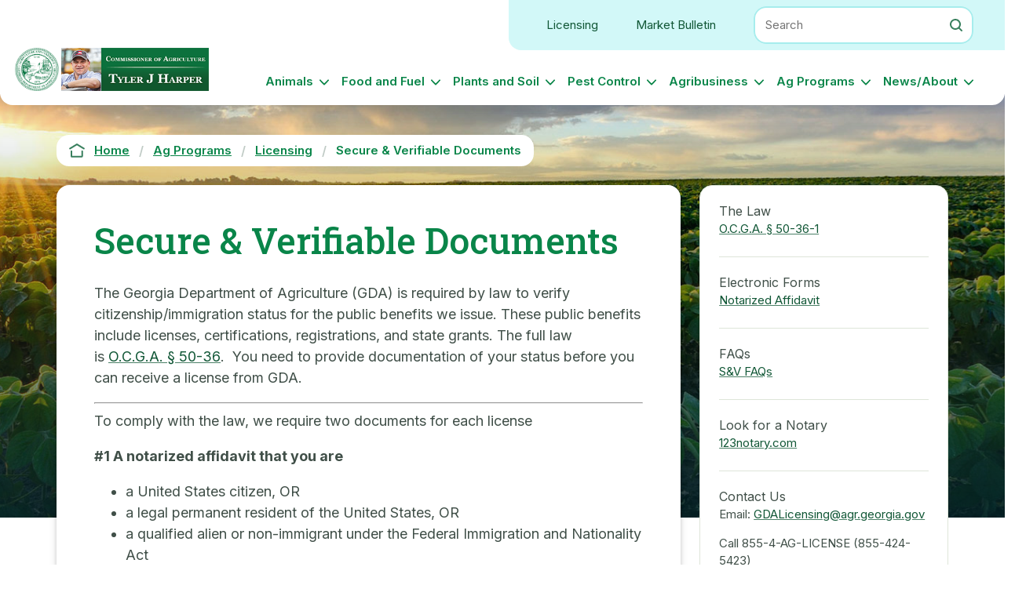

--- FILE ---
content_type: text/html; charset=UTF-8
request_url: https://agr.state.ga.us/secure-verifiable-documents
body_size: 9402
content:
<!DOCTYPE html>
<html lang="en" dir="ltr" prefix="og: https://ogp.me/ns#" class="fouc-js">
  <head>
    <meta charset="utf-8" />
<script async src="https://www.googletagmanager.com/gtag/js?id=G-YKDVHHCPE4"></script>
<script>window.dataLayer = window.dataLayer || [];function gtag(){dataLayer.push(arguments)};gtag("js", new Date());gtag("set", "developer_id.dMDhkMT", true);gtag("config", "G-YKDVHHCPE4", {"groups":"default","page_placeholder":"PLACEHOLDER_page_location","allow_ad_personalization_signals":false});</script>
<link rel="canonical" href="https://agr.state.ga.us/secure-verifiable-documents" />
<meta property="og:site_name" content="Georgia Department of Agriculture" />
<meta property="og:url" content="https://agr.state.ga.us/secure-verifiable-documents" />
<meta property="og:title" content="Secure &amp; Verifiable Documents" />
<meta property="og:image" content="https://agr.state.ga.us/themes/custom/gda_theme/gda-seal-logo-green.png" />
<meta property="og:image:url" content="https://agr.state.ga.us/themes/custom/gda_theme/gda-seal-logo-green.png" />
<meta property="og:image:width" content="1200" />
<meta property="og:image:height" content="630" />
<meta name="twitter:card" content="summary" />
<meta name="twitter:title" content="Secure &amp; Verifiable Documents" />
<meta name="twitter:image" content="https://agr.state.ga.us/themes/custom/gda_theme/gda-seal-logo-green.png" />
<meta name="MobileOptimized" content="width" />
<meta name="HandheldFriendly" content="true" />
<meta name="viewport" content="width=device-width, initial-scale=1.0" />
<link rel="icon" href="/sites/default/files/GDA-seal-green-web-logo.png" type="image/png" />

    <title>Secure &amp; Verifiable Documents | Georgia Department of Agriculture</title>
    <link rel="stylesheet" media="all" href="/sites/default/files/css/css_qOiYwtFDc9DjXD07VbgVEBeRhnZXxlT3hpWkuk6Wmh8.css?delta=0&amp;language=en&amp;theme=gda_theme&amp;include=[base64]" />
<link rel="stylesheet" media="all" href="//fonts.googleapis.com/css2?family=Inter:wght@400;600;700&amp;family=Roboto+Slab:wght@500&amp;family=Roboto:wght@400;500&amp;display=swap" />
<link rel="stylesheet" media="all" href="/sites/default/files/css/css_Yoeuie-8C27N84YN6M6I4gGKMEiZf9i1iNqut4OBilQ.css?delta=2&amp;language=en&amp;theme=gda_theme&amp;include=[base64]" />
<link rel="stylesheet" media="print" href="/sites/default/files/css/css_gcia7sLO_NGteMCjNi2HClPqqB4165LSlMRLt2NQ8YU.css?delta=3&amp;language=en&amp;theme=gda_theme&amp;include=[base64]" />

    
  </head>
  <body>
        <a href="#main-content" class="visually-hidden focusable">
      Skip to main content
    </a>
    <div data-sitewide-alert="" role="region" aria-label="Site-wide alerts"></div>

      <div class="dialog-off-canvas-main-canvas" data-off-canvas-main-canvas>
    <div class="layout-container">
    <div class="if-ie"><strong>This site does not support Internet Explorer, please use a modern browser such as Google Chrome or Microsoft Edge.</strong></div>
  <header role="banner" class="site-header">
    


  <section class="region region-header">

    <div class="region-inner">
              <div class="utility-links">
                      <a href="/node/186" >Licensing</a>
                      <a href="/node/1506" >Market Bulletin</a>
                  </div>
          <div class="search-block-form agr-sitesearch-block-form" data-drupal-selector="site-search-form" id="block-sitesearchblock">
  
    
      <form action="/secure-verifiable-documents" method="post" id="site-search-form" accept-charset="UTF-8">
  
<div class="js-form-item form-item js-form-type-search form-item-search js-form-item-search form-no-label">
      <div class="form-item-label-container">
          <label for="edit-search" class="visually-hidden">Search</label>
            <input title="Enter the keywords you wish to search for." placeholder="Search" class="search-block-input form-search" data-drupal-selector="edit-search" type="search" id="edit-search" name="search" value="" size="15" maxlength="128" />

                </div>
    </div>
<div data-drupal-selector="edit-actions" class="form-actions js-form-wrapper form-wrapper" id="edit-actions">


<input class="search-form__submit button js-form-submit form-submit submit-button" data-drupal-selector="edit-submit" type="submit" id="edit-submit" name="submit" value="Search" />
</div><input autocomplete="off" data-drupal-selector="form-jr7qzgufxlajngyo2hqzrjrbf6ovdi-cljecluqspwu" type="hidden" name="form_build_id" value="form-jR7qzgUFXLajnGYO2hqZrjrBF6OVDi_cljEClUQSpWU" />
<input data-drupal-selector="edit-site-search-form" type="hidden" name="form_id" value="site_search_form" />

</form>

  </div>

<div class="mmenu-buttons">
  <ul>
    <li><button id="mm_search" class="mmenu-search" aria-labelledby="Open Search"></button></li>
    <li class="mmenu-buttons-pipe">|</li>
    <li><button id="mm_opener" class="mmenu-open" aria-labelledby="Open Menu">
      <div class="mmenu-icon">
        <span></span>
        <span></span>
        <span></span>
        <span></span>
      </div>
    </button>
  </ul>
</div>
<div id="block-gda-theme-sitebranding" class="site-branding--block">
  
    
    <div class="site-branding__content">
          <a href="/" class="logo" rel="home">
        <img src="/sites/default/files/GDA-seal-green-web-logo.png" alt="Home" />
      </a>
              <a href="/Commissioner-Tyler-Harper" class="sub-branding" rel="home">
        <img src="/sites/default/files/site_sub_branding_image/20250716-2%20Homepage%20Header.png" alt="Commissioner" />
      </a>
                      
  </div>
</div>
<nav role="navigation" aria-labelledby="block-gda-theme-main-menu-menu" id="block-gda-theme-main-menu" class="menu--block-gda-theme-main-menu">
            
  <h2 class="visually-hidden" id="block-gda-theme-main-menu-menu">Main navigation</h2>
  

        

              <ul class="nav-menu navigation__menu navigation--level-1">
                                                    <li class="nav-item navigation__item--level-1 navigation__item--has-children">
                          <a href="/animals" class="navigation__link navigation__link--level-1" data-drupal-link-system-path="node/761">Animals</a>
                                        <ul class="navigation--level-2">
                                                    <li class="nav-item navigation__item--level-2">
                          <a href="/animals" class="nav-highlight navigation__link navigation__link--level-2" title="Animal" data-drupal-link-system-path="node/761">Animals</a>
                          </li>
                                                <li class="nav-item navigation__item--level-2 navigation__item--has-children">
                          <a href="/animal-health-state-veterinarians-office" class="navigation__link navigation__link--level-2" data-drupal-link-system-path="node/766">Animal Health (State Vet)</a>
                                        <ul class="navigation--level-3">
                                                    <li class="nav-item navigation__item--level-3">
                          <a href="/animal-health-diseases" class="navigation__link navigation__link--level-3" data-drupal-link-system-path="node/1801">Animal Health &amp; Diseases</a>
                          </li>
                                                <li class="nav-item navigation__item--level-3  navigation__item--last">
                          <a href="/bringing-animals-georgia" class="navigation__link navigation__link--level-3" data-drupal-link-system-path="node/1796">Bringing Animals into Georgia</a>
                          </li>
        </ul>
  
              </li>
                                                <li class="nav-item navigation__item--level-2 navigation__item--has-children">
                          <a href="/pets-livestock" class="navigation__link navigation__link--level-2" data-drupal-link-system-path="node/771">Pets &amp; Livestock</a>
                                        <ul class="navigation--level-3">
                                                    <li class="nav-item navigation__item--level-3">
                          <a href="/pets" class="navigation__link navigation__link--level-3" data-drupal-link-system-path="node/1521">Pets</a>
                          </li>
                                                <li class="nav-item navigation__item--level-3">
                          <a href="/horses-equine" class="navigation__link navigation__link--level-3" data-drupal-link-system-path="node/1571">Horses / Equine</a>
                          </li>
                                                <li class="nav-item navigation__item--level-3">
                          <a href="/livestock" class="navigation__link navigation__link--level-3" data-drupal-link-system-path="node/1576">Livestock</a>
                          </li>
                                                <li class="nav-item navigation__item--level-3">
                          <a href="/poultry" class="navigation__link navigation__link--level-3" data-drupal-link-system-path="node/1581">Poultry</a>
                          </li>
                                                <li class="nav-item navigation__item--level-3  navigation__item--last">
                          <a href="/feral-hogs" class="navigation__link navigation__link--level-3" data-drupal-link-system-path="node/1781">Feral Hogs</a>
                          </li>
        </ul>
  
              </li>
                                                <li class="nav-item navigation__item--level-2 navigation__item--has-children  navigation__item--last">
                          <a href="/animal-management" class="navigation__link navigation__link--level-2" data-drupal-link-system-path="node/3406">Animal Management</a>
                                        <ul class="navigation--level-3">
                                                    <li class="nav-item navigation__item--level-3">
                          <a href="/meat-inspection" class="navigation__link navigation__link--level-3" data-drupal-link-system-path="node/1671">Meat Inspection</a>
                          </li>
                                                <li class="nav-item navigation__item--level-3">
                          <a href="/animal-feed" class="navigation__link navigation__link--level-3" data-drupal-link-system-path="node/1791">Animal Feed</a>
                          </li>
                                                <li class="nav-item navigation__item--level-3  navigation__item--last">
                          <a href="/manure-handling-cafo" class="navigation__link navigation__link--level-3" data-drupal-link-system-path="node/1786">Manure Handling / CAFO</a>
                          </li>
        </ul>
  
              </li>
        </ul>
  
              </li>
                                                <li class="nav-item navigation__item--level-1 navigation__item--has-children">
                          <a href="/food-and-fuel" class="navigation__link navigation__link--level-1" data-drupal-link-system-path="node/191">Food and Fuel</a>
                                        <ul class="navigation--level-2">
                                                    <li class="nav-item navigation__item--level-2">
                          <a href="/food-and-fuel" class="nav-highlight navigation__link navigation__link--level-2" data-drupal-link-system-path="node/191">Food and Fuel</a>
                          </li>
                                                <li class="nav-item navigation__item--level-2 navigation__item--has-children">
                          <a href="/food-safety-and-consumer-protection" class="navigation__link navigation__link--level-2" data-drupal-link-system-path="node/296">Food Safety &amp; Consumer Protection</a>
                                        <ul class="navigation--level-3">
                                                    <li class="nav-item navigation__item--level-3">
                          <a href="/food-safety" class="navigation__link navigation__link--level-3" data-drupal-link-system-path="node/1626">Food Safety</a>
                          </li>
                                                <li class="nav-item navigation__item--level-3">
                          <a href="/egg-candling-certification" class="navigation__link navigation__link--level-3" data-drupal-link-system-path="node/3886">Egg Candling</a>
                          </li>
                                                <li class="nav-item navigation__item--level-3  navigation__item--last">
                          <a href="/laboratories" class="navigation__link navigation__link--level-3" data-drupal-link-system-path="node/1636">Laboratories</a>
                          </li>
        </ul>
  
              </li>
                                                <li class="nav-item navigation__item--level-2 navigation__item--has-children">
                          <a href="/retail-food" class="navigation__link navigation__link--level-2" data-drupal-link-system-path="node/306">Retail Food</a>
                                        <ul class="navigation--level-3">
                                                    <li class="nav-item navigation__item--level-3">
                          <a href="/retailers" class="navigation__link navigation__link--level-3" data-drupal-link-system-path="node/3506">Retailers</a>
                          </li>
                                                <li class="nav-item navigation__item--level-3  navigation__item--last">
                          <a href="/cottage-food" class="navigation__link navigation__link--level-3" data-drupal-link-system-path="node/3511">Cottage Food</a>
                          </li>
        </ul>
  
              </li>
                                                <li class="nav-item navigation__item--level-2 navigation__item--has-children">
                          <a href="/manufactured-food" class="navigation__link navigation__link--level-2" data-drupal-link-system-path="node/301">Manufactured Food</a>
                                        <ul class="navigation--level-3">
                                                    <li class="nav-item navigation__item--level-3">
                          <a href="/manufacturers" class="navigation__link navigation__link--level-3" data-drupal-link-system-path="node/3616">Manufacturers</a>
                          </li>
                                                <li class="nav-item navigation__item--level-3">
                          <a href="/dairy" class="navigation__link navigation__link--level-3" data-drupal-link-system-path="node/1726">Dairy</a>
                          </li>
                                                <li class="nav-item navigation__item--level-3  navigation__item--last">
                          <a href="/seafood" class="navigation__link navigation__link--level-3" data-drupal-link-system-path="node/3621">Seafood</a>
                          </li>
        </ul>
  
              </li>
                                                <li class="nav-item navigation__item--level-2">
                          <a href="/produce-safety" class="navigation__link navigation__link--level-2" data-drupal-link-system-path="node/1561">Produce Safety</a>
                          </li>
                                                <li class="nav-item navigation__item--level-2 navigation__item--has-children">
                          <a href="/fuel-measures" class="navigation__link navigation__link--level-2" data-drupal-link-system-path="node/311">Fuel &amp; Measures</a>
                                        <ul class="navigation--level-3">
                                                    <li class="nav-item navigation__item--level-3">
                          <a href="/fuel-licensing-and-inspections" class="navigation__link navigation__link--level-3" data-drupal-link-system-path="node/3481">Fuel Program</a>
                          </li>
                                                <li class="nav-item navigation__item--level-3  navigation__item--last">
                          <a href="/weights-measures" class="navigation__link navigation__link--level-3" data-drupal-link-system-path="node/3486">Weights &amp; Measures</a>
                          </li>
        </ul>
  
              </li>
                                                <li class="nav-item navigation__item--level-2  navigation__item--last">
                          <a href="/warehouse-bonding" class="navigation__link navigation__link--level-2" data-drupal-link-system-path="node/1536">Warehouse &amp; Bonding</a>
                          </li>
        </ul>
  
              </li>
                                                <li class="nav-item navigation__item--level-1 navigation__item--has-children">
                          <a href="/plants-and-soil" class="navigation__link navigation__link--level-1" data-drupal-link-system-path="node/176">Plants and Soil</a>
                                        <ul class="navigation--level-2">
                                                    <li class="nav-item navigation__item--level-2">
                          <a href="/plants-and-soil" class="nav-highlight navigation__link navigation__link--level-2" data-drupal-link-system-path="node/176">Plants and Soil</a>
                          </li>
                                                <li class="nav-item navigation__item--level-2 navigation__item--has-children">
                          <a href="/plants-seed" class="navigation__link navigation__link--level-2" data-drupal-link-system-path="node/326">Plants &amp; Seed</a>
                                        <ul class="navigation--level-3">
                                                    <li class="nav-item navigation__item--level-3">
                          <a href="/hemp-program" class="navigation__link navigation__link--level-3" data-drupal-link-system-path="node/441">Hemp Program</a>
                          </li>
                                                <li class="nav-item navigation__item--level-3">
                          <a href="/nursery-program" class="navigation__link navigation__link--level-3" data-drupal-link-system-path="node/436">Nursery Program</a>
                          </li>
                                                <li class="nav-item navigation__item--level-3">
                          <a href="/plant-export-certification" class="navigation__link navigation__link--level-3" data-drupal-link-system-path="node/446">Plant Export Certification</a>
                          </li>
                                                <li class="nav-item navigation__item--level-3">
                          <a href="/seed" class="navigation__link navigation__link--level-3" data-drupal-link-system-path="node/361">Seed</a>
                          </li>
                                                <li class="nav-item navigation__item--level-3  navigation__item--last">
                          <a href="/apiary-program-honeybees" class="navigation__link navigation__link--level-3" data-drupal-link-system-path="node/1566">Honeybees</a>
                          </li>
        </ul>
  
              </li>
                                                <li class="nav-item navigation__item--level-2 navigation__item--has-children  navigation__item--last">
                          <a href="/soil-fertilizers" class="navigation__link navigation__link--level-2" data-drupal-link-system-path="node/331">Soil &amp; Fertilizers</a>
                                        <ul class="navigation--level-3">
                                                    <li class="nav-item navigation__item--level-3">
                          <a href="/fertilizer" class="navigation__link navigation__link--level-3" data-drupal-link-system-path="node/1696">Fertilizer</a>
                          </li>
                                                <li class="nav-item navigation__item--level-3">
                          <a href="/horticultural-growing-media-hgm" class="navigation__link navigation__link--level-3" data-drupal-link-system-path="node/1701">Horticultural Growing Media</a>
                          </li>
                                                <li class="nav-item navigation__item--level-3">
                          <a href="/lime" class="navigation__link navigation__link--level-3" data-drupal-link-system-path="node/1706">Lime</a>
                          </li>
                                                <li class="nav-item navigation__item--level-3  navigation__item--last">
                          <a href="/soil-amendments" class="navigation__link navigation__link--level-3" data-drupal-link-system-path="node/1711">Soil Amendments</a>
                          </li>
        </ul>
  
              </li>
        </ul>
  
              </li>
                                                <li class="nav-item navigation__item--level-1 navigation__item--has-children">
                          <a href="/pest-control" class="navigation__link navigation__link--level-1" data-drupal-link-system-path="node/426">Pest Control</a>
                                        <ul class="navigation--level-2">
                                                    <li class="nav-item navigation__item--level-2">
                          <a href="/pest-control" class="nav-highlight navigation__link navigation__link--level-2" data-drupal-link-system-path="node/426">Pest Control</a>
                          </li>
                                                <li class="nav-item navigation__item--level-2 navigation__item--has-children">
                          <a href="/pest-control-programs" class="navigation__link navigation__link--level-2" data-drupal-link-system-path="node/336">Pest Control Programs</a>
                                        <ul class="navigation--level-3">
                                                    <li class="nav-item navigation__item--level-3">
                          <a href="/structural-pest-control" class="navigation__link navigation__link--level-3" data-drupal-link-system-path="node/3266">Structural Pest Control</a>
                          </li>
                                                <li class="nav-item navigation__item--level-3  navigation__item--last">
                          <a href="/agricultural-pest-control" class="navigation__link navigation__link--level-3" data-drupal-link-system-path="node/3821">Agricultural Pest Control</a>
                          </li>
        </ul>
  
              </li>
                                                <li class="nav-item navigation__item--level-2">
                          <a href="/pesticide-products" class="navigation__link navigation__link--level-2" data-drupal-link-system-path="node/1716">Pesticide Products</a>
                          </li>
                                                <li class="nav-item navigation__item--level-2  navigation__item--last">
                          <a href="/pests" class="navigation__link navigation__link--level-2" data-drupal-link-system-path="node/1721">Pests</a>
                          </li>
        </ul>
  
              </li>
                                                <li class="nav-item navigation__item--level-1 navigation__item--has-children">
                          <a href="/agribusiness" class="navigation__link navigation__link--level-1" data-drupal-link-system-path="node/181">Agribusiness</a>
                                        <ul class="navigation--level-2">
                                                    <li class="nav-item navigation__item--level-2">
                          <a href="/agribusiness" class="nav-highlight navigation__link navigation__link--level-2" data-drupal-link-system-path="node/181">Agribusiness</a>
                          </li>
                                                <li class="nav-item navigation__item--level-2 navigation__item--has-children  navigation__item--last">
                          <a href="/agribusiness-resources" class="navigation__link navigation__link--level-2" data-drupal-link-system-path="node/341">Agribusiness Resources</a>
                                        <ul class="navigation--level-3">
                                                    <li class="nav-item navigation__item--level-3">
                          <a href="/financial-assistance" class="navigation__link navigation__link--level-3" data-drupal-link-system-path="node/1526">Financial Assistance</a>
                          </li>
                                                <li class="nav-item navigation__item--level-3">
                          <a href="/commodity-commissions" class="navigation__link navigation__link--level-3" data-drupal-link-system-path="node/7841">Commodity Commissions</a>
                          </li>
                                                <li class="nav-item navigation__item--level-3  navigation__item--last">
                          <a href="/vidalia-onions" class="navigation__link navigation__link--level-3" data-drupal-link-system-path="node/1546">Vidalia Onions</a>
                          </li>
        </ul>
  
              </li>
        </ul>
  
              </li>
                                                <li class="nav-item navigation__item--level-1 navigation__item--has-children">
                          <a href="/ag-programs" class="navigation__link navigation__link--level-1" data-drupal-link-system-path="node/346">Ag Programs</a>
                                        <ul class="navigation--level-2">
                                                    <li class="nav-item navigation__item--level-2">
                          <a href="/ag-programs" class="nav-highlight navigation__link navigation__link--level-2" data-drupal-link-system-path="node/346">Ag Programs</a>
                          </li>
                                                <li class="nav-item navigation__item--level-2 navigation__item--has-children">
                          <a href="/agritourism" class="navigation__link navigation__link--level-2" data-drupal-link-system-path="node/1481">Agritourism</a>
                                        <ul class="navigation--level-3">
                                                    <li class="nav-item navigation__item--level-3">
                          <a href="/state-farmers-markets" class="navigation__link navigation__link--level-3" data-drupal-link-system-path="node/1591">State Farmers Markets</a>
                          </li>
                                                <li class="nav-item navigation__item--level-3">
                          <a href="/community-farmers-markets" class="navigation__link navigation__link--level-3" data-drupal-link-system-path="node/1491">Community Farmers Markets</a>
                          </li>
                                                <li class="nav-item navigation__item--level-3  navigation__item--last">
                          <a href="/fairs" class="navigation__link navigation__link--level-3" data-drupal-link-system-path="node/1496">Fairs</a>
                          </li>
        </ul>
  
              </li>
                                                <li class="nav-item navigation__item--level-2">
                          <a href="/georgia-grown" class="navigation__link navigation__link--level-2" data-drupal-link-system-path="node/1501">Georgia Grown</a>
                          </li>
                                                <li class="nav-item navigation__item--level-2">
                          <a href="/disaster-prep" class="navigation__link navigation__link--level-2" data-drupal-link-system-path="node/1601">Dealing with Disaster</a>
                          </li>
                                                <li class="nav-item navigation__item--level-2">
                          <a href="/gate-program" class="navigation__link navigation__link--level-2" data-drupal-link-system-path="node/1511">GATE Program</a>
                          </li>
                                                <li class="nav-item navigation__item--level-2">
                          <a href="/market-bulletin" class="navigation__link navigation__link--level-2" title="Farmers &amp; Consumers Market Bulletin" data-drupal-link-system-path="node/1506">Market Bulletin</a>
                          </li>
                                                <li class="nav-item navigation__item--level-2">
                          <a href="/licensing" class="navigation__link navigation__link--level-2" data-drupal-link-system-path="node/186">Licensing</a>
                          </li>
                                                <li class="nav-item navigation__item--level-2  navigation__item--last">
                          <a href="/mental-health-agriculture" class="navigation__link navigation__link--level-2" data-drupal-link-system-path="node/6426">Mental Health &amp; Agriculture</a>
                          </li>
        </ul>
  
              </li>
                                                <li class="nav-item navigation__item--level-1 navigation__item--has-children  navigation__item--last">
                          <a href="/" class="navigation__link navigation__link--level-1" data-drupal-link-system-path="&lt;front&gt;">News/About</a>
                                        <ul class="navigation--level-2">
                                                    <li class="nav-item navigation__item--level-2">
                          <a href="/about-georgia-department-agriculture" class="navigation__link navigation__link--level-2" data-drupal-link-system-path="node/3196">About GDA</a>
                          </li>
                                                <li class="nav-item navigation__item--level-2">
                          <a href="/Commissioner-Tyler-Harper" class="navigation__link navigation__link--level-2" data-drupal-link-system-path="node/3521">About Commissioner Tyler J Harper</a>
                          </li>
                                                <li class="nav-item navigation__item--level-2">
                          <a href="/careers-agriculture" class="navigation__link navigation__link--level-2" data-drupal-link-system-path="node/3186">Careers in Agriculture</a>
                          </li>
                                                <li class="nav-item navigation__item--level-2">
                          <a href="/events" class="navigation__link navigation__link--level-2" data-drupal-link-system-path="node/71">Upcoming Events</a>
                          </li>
                                                <li class="nav-item navigation__item--level-2">
                          <a href="/news/press-releases" class="navigation__link navigation__link--level-2" data-drupal-link-system-path="node/76">Press Releases</a>
                          </li>
                                                <li class="nav-item navigation__item--level-2">
                          <a href="/news/legal-notices" class="navigation__link navigation__link--level-2" data-drupal-link-system-path="node/86">Legal Notices</a>
                          </li>
                                                <li class="nav-item navigation__item--level-2">
                          <a href="/recalls" class="navigation__link navigation__link--level-2" data-drupal-link-system-path="node/81">Recalls</a>
                          </li>
                                                <li class="nav-item navigation__item--level-2  navigation__item--last">
                          <a href="/human-trafficking-notice" class="navigation__link navigation__link--level-2" data-drupal-link-system-path="node/6891">Human Trafficking Notice</a>
                          </li>
        </ul>
  
              </li>
        </ul>
  

  </nav>
<nav id="mmenu">
  
    
      

              <ul class="nav-menu navigation__menu navigation--level-1">
                                                    <li class="nav-item navigation__item--level-1 navigation__item--has-children">
                          <a href="/animals" class="navigation__link navigation__link--level-1" data-drupal-link-system-path="node/761">Animals</a>
                                        <ul class="navigation--level-2">
                                                    <li class="nav-item navigation__item--level-2">
                          <a href="/animals" class="nav-highlight navigation__link navigation__link--level-2" title="Animal" data-drupal-link-system-path="node/761">Animals</a>
                          </li>
                                                <li class="nav-item navigation__item--level-2 navigation__item--has-children">
                          <a href="/animal-health-state-veterinarians-office" class="navigation__link navigation__link--level-2" data-drupal-link-system-path="node/766">Animal Health (State Vet)</a>
                                        <ul class="navigation--level-3">
                                                    <li class="nav-item navigation__item--level-3">
                          <a href="/animal-health-diseases" class="navigation__link navigation__link--level-3" data-drupal-link-system-path="node/1801">Animal Health &amp; Diseases</a>
                          </li>
                                                <li class="nav-item navigation__item--level-3  navigation__item--last">
                          <a href="/bringing-animals-georgia" class="navigation__link navigation__link--level-3" data-drupal-link-system-path="node/1796">Bringing Animals into Georgia</a>
                          </li>
        </ul>
  
              </li>
                                                <li class="nav-item navigation__item--level-2 navigation__item--has-children">
                          <a href="/pets-livestock" class="navigation__link navigation__link--level-2" data-drupal-link-system-path="node/771">Pets &amp; Livestock</a>
                                        <ul class="navigation--level-3">
                                                    <li class="nav-item navigation__item--level-3">
                          <a href="/pets" class="navigation__link navigation__link--level-3" data-drupal-link-system-path="node/1521">Pets</a>
                          </li>
                                                <li class="nav-item navigation__item--level-3">
                          <a href="/horses-equine" class="navigation__link navigation__link--level-3" data-drupal-link-system-path="node/1571">Horses / Equine</a>
                          </li>
                                                <li class="nav-item navigation__item--level-3">
                          <a href="/livestock" class="navigation__link navigation__link--level-3" data-drupal-link-system-path="node/1576">Livestock</a>
                          </li>
                                                <li class="nav-item navigation__item--level-3">
                          <a href="/poultry" class="navigation__link navigation__link--level-3" data-drupal-link-system-path="node/1581">Poultry</a>
                          </li>
                                                <li class="nav-item navigation__item--level-3  navigation__item--last">
                          <a href="/feral-hogs" class="navigation__link navigation__link--level-3" data-drupal-link-system-path="node/1781">Feral Hogs</a>
                          </li>
        </ul>
  
              </li>
                                                <li class="nav-item navigation__item--level-2 navigation__item--has-children  navigation__item--last">
                          <a href="/animal-management" class="navigation__link navigation__link--level-2" data-drupal-link-system-path="node/3406">Animal Management</a>
                                        <ul class="navigation--level-3">
                                                    <li class="nav-item navigation__item--level-3">
                          <a href="/meat-inspection" class="navigation__link navigation__link--level-3" data-drupal-link-system-path="node/1671">Meat Inspection</a>
                          </li>
                                                <li class="nav-item navigation__item--level-3">
                          <a href="/animal-feed" class="navigation__link navigation__link--level-3" data-drupal-link-system-path="node/1791">Animal Feed</a>
                          </li>
                                                <li class="nav-item navigation__item--level-3  navigation__item--last">
                          <a href="/manure-handling-cafo" class="navigation__link navigation__link--level-3" data-drupal-link-system-path="node/1786">Manure Handling / CAFO</a>
                          </li>
        </ul>
  
              </li>
        </ul>
  
              </li>
                                                <li class="nav-item navigation__item--level-1 navigation__item--has-children">
                          <a href="/food-and-fuel" class="navigation__link navigation__link--level-1" data-drupal-link-system-path="node/191">Food and Fuel</a>
                                        <ul class="navigation--level-2">
                                                    <li class="nav-item navigation__item--level-2">
                          <a href="/food-and-fuel" class="nav-highlight navigation__link navigation__link--level-2" data-drupal-link-system-path="node/191">Food and Fuel</a>
                          </li>
                                                <li class="nav-item navigation__item--level-2 navigation__item--has-children">
                          <a href="/food-safety-and-consumer-protection" class="navigation__link navigation__link--level-2" data-drupal-link-system-path="node/296">Food Safety &amp; Consumer Protection</a>
                                        <ul class="navigation--level-3">
                                                    <li class="nav-item navigation__item--level-3">
                          <a href="/food-safety" class="navigation__link navigation__link--level-3" data-drupal-link-system-path="node/1626">Food Safety</a>
                          </li>
                                                <li class="nav-item navigation__item--level-3">
                          <a href="/egg-candling-certification" class="navigation__link navigation__link--level-3" data-drupal-link-system-path="node/3886">Egg Candling</a>
                          </li>
                                                <li class="nav-item navigation__item--level-3  navigation__item--last">
                          <a href="/laboratories" class="navigation__link navigation__link--level-3" data-drupal-link-system-path="node/1636">Laboratories</a>
                          </li>
        </ul>
  
              </li>
                                                <li class="nav-item navigation__item--level-2 navigation__item--has-children">
                          <a href="/retail-food" class="navigation__link navigation__link--level-2" data-drupal-link-system-path="node/306">Retail Food</a>
                                        <ul class="navigation--level-3">
                                                    <li class="nav-item navigation__item--level-3">
                          <a href="/retailers" class="navigation__link navigation__link--level-3" data-drupal-link-system-path="node/3506">Retailers</a>
                          </li>
                                                <li class="nav-item navigation__item--level-3  navigation__item--last">
                          <a href="/cottage-food" class="navigation__link navigation__link--level-3" data-drupal-link-system-path="node/3511">Cottage Food</a>
                          </li>
        </ul>
  
              </li>
                                                <li class="nav-item navigation__item--level-2 navigation__item--has-children">
                          <a href="/manufactured-food" class="navigation__link navigation__link--level-2" data-drupal-link-system-path="node/301">Manufactured Food</a>
                                        <ul class="navigation--level-3">
                                                    <li class="nav-item navigation__item--level-3">
                          <a href="/manufacturers" class="navigation__link navigation__link--level-3" data-drupal-link-system-path="node/3616">Manufacturers</a>
                          </li>
                                                <li class="nav-item navigation__item--level-3">
                          <a href="/dairy" class="navigation__link navigation__link--level-3" data-drupal-link-system-path="node/1726">Dairy</a>
                          </li>
                                                <li class="nav-item navigation__item--level-3  navigation__item--last">
                          <a href="/seafood" class="navigation__link navigation__link--level-3" data-drupal-link-system-path="node/3621">Seafood</a>
                          </li>
        </ul>
  
              </li>
                                                <li class="nav-item navigation__item--level-2">
                          <a href="/produce-safety" class="navigation__link navigation__link--level-2" data-drupal-link-system-path="node/1561">Produce Safety</a>
                          </li>
                                                <li class="nav-item navigation__item--level-2 navigation__item--has-children">
                          <a href="/fuel-measures" class="navigation__link navigation__link--level-2" data-drupal-link-system-path="node/311">Fuel &amp; Measures</a>
                                        <ul class="navigation--level-3">
                                                    <li class="nav-item navigation__item--level-3">
                          <a href="/fuel-licensing-and-inspections" class="navigation__link navigation__link--level-3" data-drupal-link-system-path="node/3481">Fuel Program</a>
                          </li>
                                                <li class="nav-item navigation__item--level-3  navigation__item--last">
                          <a href="/weights-measures" class="navigation__link navigation__link--level-3" data-drupal-link-system-path="node/3486">Weights &amp; Measures</a>
                          </li>
        </ul>
  
              </li>
                                                <li class="nav-item navigation__item--level-2  navigation__item--last">
                          <a href="/warehouse-bonding" class="navigation__link navigation__link--level-2" data-drupal-link-system-path="node/1536">Warehouse &amp; Bonding</a>
                          </li>
        </ul>
  
              </li>
                                                <li class="nav-item navigation__item--level-1 navigation__item--has-children">
                          <a href="/plants-and-soil" class="navigation__link navigation__link--level-1" data-drupal-link-system-path="node/176">Plants and Soil</a>
                                        <ul class="navigation--level-2">
                                                    <li class="nav-item navigation__item--level-2">
                          <a href="/plants-and-soil" class="nav-highlight navigation__link navigation__link--level-2" data-drupal-link-system-path="node/176">Plants and Soil</a>
                          </li>
                                                <li class="nav-item navigation__item--level-2 navigation__item--has-children">
                          <a href="/plants-seed" class="navigation__link navigation__link--level-2" data-drupal-link-system-path="node/326">Plants &amp; Seed</a>
                                        <ul class="navigation--level-3">
                                                    <li class="nav-item navigation__item--level-3">
                          <a href="/hemp-program" class="navigation__link navigation__link--level-3" data-drupal-link-system-path="node/441">Hemp Program</a>
                          </li>
                                                <li class="nav-item navigation__item--level-3">
                          <a href="/nursery-program" class="navigation__link navigation__link--level-3" data-drupal-link-system-path="node/436">Nursery Program</a>
                          </li>
                                                <li class="nav-item navigation__item--level-3">
                          <a href="/plant-export-certification" class="navigation__link navigation__link--level-3" data-drupal-link-system-path="node/446">Plant Export Certification</a>
                          </li>
                                                <li class="nav-item navigation__item--level-3">
                          <a href="/seed" class="navigation__link navigation__link--level-3" data-drupal-link-system-path="node/361">Seed</a>
                          </li>
                                                <li class="nav-item navigation__item--level-3  navigation__item--last">
                          <a href="/apiary-program-honeybees" class="navigation__link navigation__link--level-3" data-drupal-link-system-path="node/1566">Honeybees</a>
                          </li>
        </ul>
  
              </li>
                                                <li class="nav-item navigation__item--level-2 navigation__item--has-children  navigation__item--last">
                          <a href="/soil-fertilizers" class="navigation__link navigation__link--level-2" data-drupal-link-system-path="node/331">Soil &amp; Fertilizers</a>
                                        <ul class="navigation--level-3">
                                                    <li class="nav-item navigation__item--level-3">
                          <a href="/fertilizer" class="navigation__link navigation__link--level-3" data-drupal-link-system-path="node/1696">Fertilizer</a>
                          </li>
                                                <li class="nav-item navigation__item--level-3">
                          <a href="/horticultural-growing-media-hgm" class="navigation__link navigation__link--level-3" data-drupal-link-system-path="node/1701">Horticultural Growing Media</a>
                          </li>
                                                <li class="nav-item navigation__item--level-3">
                          <a href="/lime" class="navigation__link navigation__link--level-3" data-drupal-link-system-path="node/1706">Lime</a>
                          </li>
                                                <li class="nav-item navigation__item--level-3  navigation__item--last">
                          <a href="/soil-amendments" class="navigation__link navigation__link--level-3" data-drupal-link-system-path="node/1711">Soil Amendments</a>
                          </li>
        </ul>
  
              </li>
        </ul>
  
              </li>
                                                <li class="nav-item navigation__item--level-1 navigation__item--has-children">
                          <a href="/pest-control" class="navigation__link navigation__link--level-1" data-drupal-link-system-path="node/426">Pest Control</a>
                                        <ul class="navigation--level-2">
                                                    <li class="nav-item navigation__item--level-2">
                          <a href="/pest-control" class="nav-highlight navigation__link navigation__link--level-2" data-drupal-link-system-path="node/426">Pest Control</a>
                          </li>
                                                <li class="nav-item navigation__item--level-2 navigation__item--has-children">
                          <a href="/pest-control-programs" class="navigation__link navigation__link--level-2" data-drupal-link-system-path="node/336">Pest Control Programs</a>
                                        <ul class="navigation--level-3">
                                                    <li class="nav-item navigation__item--level-3">
                          <a href="/structural-pest-control" class="navigation__link navigation__link--level-3" data-drupal-link-system-path="node/3266">Structural Pest Control</a>
                          </li>
                                                <li class="nav-item navigation__item--level-3  navigation__item--last">
                          <a href="/agricultural-pest-control" class="navigation__link navigation__link--level-3" data-drupal-link-system-path="node/3821">Agricultural Pest Control</a>
                          </li>
        </ul>
  
              </li>
                                                <li class="nav-item navigation__item--level-2">
                          <a href="/pesticide-products" class="navigation__link navigation__link--level-2" data-drupal-link-system-path="node/1716">Pesticide Products</a>
                          </li>
                                                <li class="nav-item navigation__item--level-2  navigation__item--last">
                          <a href="/pests" class="navigation__link navigation__link--level-2" data-drupal-link-system-path="node/1721">Pests</a>
                          </li>
        </ul>
  
              </li>
                                                <li class="nav-item navigation__item--level-1 navigation__item--has-children">
                          <a href="/agribusiness" class="navigation__link navigation__link--level-1" data-drupal-link-system-path="node/181">Agribusiness</a>
                                        <ul class="navigation--level-2">
                                                    <li class="nav-item navigation__item--level-2">
                          <a href="/agribusiness" class="nav-highlight navigation__link navigation__link--level-2" data-drupal-link-system-path="node/181">Agribusiness</a>
                          </li>
                                                <li class="nav-item navigation__item--level-2 navigation__item--has-children  navigation__item--last">
                          <a href="/agribusiness-resources" class="navigation__link navigation__link--level-2" data-drupal-link-system-path="node/341">Agribusiness Resources</a>
                                        <ul class="navigation--level-3">
                                                    <li class="nav-item navigation__item--level-3">
                          <a href="/financial-assistance" class="navigation__link navigation__link--level-3" data-drupal-link-system-path="node/1526">Financial Assistance</a>
                          </li>
                                                <li class="nav-item navigation__item--level-3">
                          <a href="/commodity-commissions" class="navigation__link navigation__link--level-3" data-drupal-link-system-path="node/7841">Commodity Commissions</a>
                          </li>
                                                <li class="nav-item navigation__item--level-3  navigation__item--last">
                          <a href="/vidalia-onions" class="navigation__link navigation__link--level-3" data-drupal-link-system-path="node/1546">Vidalia Onions</a>
                          </li>
        </ul>
  
              </li>
        </ul>
  
              </li>
                                                <li class="nav-item navigation__item--level-1 navigation__item--has-children">
                          <a href="/ag-programs" class="navigation__link navigation__link--level-1" data-drupal-link-system-path="node/346">Ag Programs</a>
                                        <ul class="navigation--level-2">
                                                    <li class="nav-item navigation__item--level-2">
                          <a href="/ag-programs" class="nav-highlight navigation__link navigation__link--level-2" data-drupal-link-system-path="node/346">Ag Programs</a>
                          </li>
                                                <li class="nav-item navigation__item--level-2 navigation__item--has-children">
                          <a href="/agritourism" class="navigation__link navigation__link--level-2" data-drupal-link-system-path="node/1481">Agritourism</a>
                                        <ul class="navigation--level-3">
                                                    <li class="nav-item navigation__item--level-3">
                          <a href="/state-farmers-markets" class="navigation__link navigation__link--level-3" data-drupal-link-system-path="node/1591">State Farmers Markets</a>
                          </li>
                                                <li class="nav-item navigation__item--level-3">
                          <a href="/community-farmers-markets" class="navigation__link navigation__link--level-3" data-drupal-link-system-path="node/1491">Community Farmers Markets</a>
                          </li>
                                                <li class="nav-item navigation__item--level-3  navigation__item--last">
                          <a href="/fairs" class="navigation__link navigation__link--level-3" data-drupal-link-system-path="node/1496">Fairs</a>
                          </li>
        </ul>
  
              </li>
                                                <li class="nav-item navigation__item--level-2">
                          <a href="/georgia-grown" class="navigation__link navigation__link--level-2" data-drupal-link-system-path="node/1501">Georgia Grown</a>
                          </li>
                                                <li class="nav-item navigation__item--level-2">
                          <a href="/disaster-prep" class="navigation__link navigation__link--level-2" data-drupal-link-system-path="node/1601">Dealing with Disaster</a>
                          </li>
                                                <li class="nav-item navigation__item--level-2">
                          <a href="/gate-program" class="navigation__link navigation__link--level-2" data-drupal-link-system-path="node/1511">GATE Program</a>
                          </li>
                                                <li class="nav-item navigation__item--level-2">
                          <a href="/market-bulletin" class="navigation__link navigation__link--level-2" title="Farmers &amp; Consumers Market Bulletin" data-drupal-link-system-path="node/1506">Market Bulletin</a>
                          </li>
                                                <li class="nav-item navigation__item--level-2">
                          <a href="/licensing" class="navigation__link navigation__link--level-2" data-drupal-link-system-path="node/186">Licensing</a>
                          </li>
                                                <li class="nav-item navigation__item--level-2  navigation__item--last">
                          <a href="/mental-health-agriculture" class="navigation__link navigation__link--level-2" data-drupal-link-system-path="node/6426">Mental Health &amp; Agriculture</a>
                          </li>
        </ul>
  
              </li>
                                                <li class="nav-item navigation__item--level-1 navigation__item--has-children  navigation__item--last">
                          <a href="/" class="navigation__link navigation__link--level-1" data-drupal-link-system-path="&lt;front&gt;">News/About</a>
                                        <ul class="navigation--level-2">
                                                    <li class="nav-item navigation__item--level-2">
                          <a href="/about-georgia-department-agriculture" class="navigation__link navigation__link--level-2" data-drupal-link-system-path="node/3196">About GDA</a>
                          </li>
                                                <li class="nav-item navigation__item--level-2">
                          <a href="/Commissioner-Tyler-Harper" class="navigation__link navigation__link--level-2" data-drupal-link-system-path="node/3521">About Commissioner Tyler J Harper</a>
                          </li>
                                                <li class="nav-item navigation__item--level-2">
                          <a href="/careers-agriculture" class="navigation__link navigation__link--level-2" data-drupal-link-system-path="node/3186">Careers in Agriculture</a>
                          </li>
                                                <li class="nav-item navigation__item--level-2">
                          <a href="/events" class="navigation__link navigation__link--level-2" data-drupal-link-system-path="node/71">Upcoming Events</a>
                          </li>
                                                <li class="nav-item navigation__item--level-2">
                          <a href="/news/press-releases" class="navigation__link navigation__link--level-2" data-drupal-link-system-path="node/76">Press Releases</a>
                          </li>
                                                <li class="nav-item navigation__item--level-2">
                          <a href="/news/legal-notices" class="navigation__link navigation__link--level-2" data-drupal-link-system-path="node/86">Legal Notices</a>
                          </li>
                                                <li class="nav-item navigation__item--level-2">
                          <a href="/recalls" class="navigation__link navigation__link--level-2" data-drupal-link-system-path="node/81">Recalls</a>
                          </li>
                                                <li class="nav-item navigation__item--level-2  navigation__item--last">
                          <a href="/human-trafficking-notice" class="navigation__link navigation__link--level-2" data-drupal-link-system-path="node/6891">Human Trafficking Notice</a>
                          </li>
        </ul>
  
              </li>
        </ul>
  

  </nav>

    </div>

  </section>

  </header>
  
  
  
  
  
  

        
  <main role="main" class="site-main page">
    <a id="main-content" tabindex="-1"></a>        <div class="layout-content">
        <div data-drupal-messages-fallback class="hidden"></div><div id="block-breadcrumbs" class="site__breadcrumbs-container">
        

  <nav role="navigation" aria-labelledby="system-breadcrumb" class="site-breadcrumb">
    <h2 id="system-breadcrumb" class="visually-hidden">Breadcrumb</h2>
    <ol class="breadcrumb__list">
    
                  
      <li class="first breadcrumb__item">
                  <a href="/"><span class="inline-svg">  <svg width="34" height="31" viewBox="0 0 34 31" fill="none" xmlns="http://www.w3.org/2000/svg"><path fill-rule="evenodd" clip-rule="evenodd" d="M17.913.507a1.75 1.75 0 0 0-1.825 0l-15 9.166a1.75 1.75 0 1 0 1.825 2.987L17 4.05l14.088 8.61a1.75 1.75 0 1 0 1.825-2.987l-15-9.166ZM5 15.25A1.75 1.75 0 0 0 3.25 17v10.667A2.75 2.75 0 0 0 6 30.417h21.333a2.75 2.75 0 0 0 2.75-2.75V17a1.75 1.75 0 1 0-3.5 0v9.917H6.75V17A1.75 1.75 0 0 0 5 15.25Z" fill="#000000"/></svg></span><span class="breadcrumb-text home">Home</span></a>
              </li>
    
                
      <li class="breadcrumb__item">
                  <a href="/ag-programs"><span class="breadcrumb-text">Ag Programs</span></a>
              </li>
    
                
      <li class="breadcrumb__item">
                  <a href="/licensing"><span class="breadcrumb-text">Licensing</span></a>
              </li>
    
                
      <li class="breadcrumb__item">
                  <span class="breadcrumb-text">Secure &amp; Verifiable Documents</span>
              </li>
        </ol>
  </nav>

  </div>
  
    
  


<div class="page__background fallback">
  <img alt="" src="/sites/default/files/images/assets/basic-page-bg.jpg" />
</div>



<div class="page__wrapper basic with-sidebar">

  
  <article role="article"  class="page__content">

    <div class="main__content">

      <div class="node-content basic with-sidebar">

      
              

  <h1 class="heading" id="" name="Secure &amp; Verifiable Documents">
          Secure &amp; Verifiable Documents      </h1>
      
      <div class="article__body">
      
      
        
        
        <p>The Georgia Department of Agriculture (GDA) is required by law to verify citizenship/immigration status for the public benefits we issue. These public benefits include licenses, certifications, registrations, and state grants. The full law is&nbsp;<a data-entity-substitution="media" data-entity-type="media" data-entity-uuid="d9b3a161-f927-4b83-adff-2c2c1fe0853f" href="/sites/default/files/documents/assets/legal/ocga/title-50-36.PDF">O.C.G.A. § 50-36</a>.&nbsp; You need to provide documentation of your status before you can receive a license from GDA.</p>

<hr>
<p>To comply with the law, we require two documents for each license</p>

<p><strong>#1 A notarized affidavit that you are</strong></p>

<ul>
	<li>a United States citizen, OR</li>
	<li>a legal permanent resident of the United States, OR</li>
	<li>a qualified alien or non-immigrant under the Federal Immigration and Nationality Act</li>
</ul>

<p>Download the <strong><a data-entity-substitution="media" data-entity-type="media" data-entity-uuid="4c137615-91d1-43f6-ab48-14de9cacfe95" href="/sites/default/files/documents/licensing/HB125-Affidavit.pdf">blank affidavit document</a></strong></p>

<p><strong>#2 Supporting documentation</strong></p>

<p>The most common documents we receive are driver's license, state ID, passport, and military ID.&nbsp; Non-citizens frequently use a permanent resident card ("green card") or employment authorization.&nbsp; See the <strong><a data-entity-substitution="canonical" data-entity-type="node" data-entity-uuid="d6341001-5d51-4354-ace8-7f71ef806b6a" href="/sv-faq">FAQ </a></strong>for a full list of acceptable documents.</p>

<p>&nbsp;</p>

<hr>
<p>Want to avoid submitting your S&amp;V documents repeatedly for many licenses? Contact us if we've already approved them for another license program. Please provide the program name and license number and/or licensee name.</p>

<p>The documents you provide may have sensitive information. Rest assured that we secure your data using several different methods, including secure SSL encryption, a secure facility with biometric access for document storage, and strict user/password protocols.</p>


        
        
        
                      </div>

                  
                  
      
      
      
      
            
            
              <div class="article__suffix directory">
                  <h4 class="suffix">Contact Us</h4>
                  <div class="directory__contacts">
            <ul class="eck-entity eck-entity-list">





      <li class="contact__body-item">
  
           <span class="contact-name">Licensing</span>
                        <ul>

                              <li class="custom-item">
    <span class="custom-label"> </span>
            <a href="mailto:GDALicensing@agr.georgia.gov">GDALicensing@agr.georgia.gov</a>
      
  </li>

  


                                    <li class="custom-item">
    <span class="custom-label">Tel: </span>
            <a href="tel:855-4-AG-LICENSE (855-424-5423)">855-4-AG-LICENSE (855-424-5423)</a>
      
  </li>

  
</ul>
            
        </li>
  

</ul>

          </div>
        </div>
      
            
      

                            
      </div>

    </div>

  </article>

    
        

<aside class="sidebar">
  
      
  
    
    
      


            <div class="sidebar__item text_long"><h3 class="ck-match-h4">The Law</h3>

<p><a data-entity-substitution="media" data-entity-type="media" data-entity-uuid="d9b3a161-f927-4b83-adff-2c2c1fe0853f" href="/sites/default/files/documents/assets/legal/ocga/title-50-36.PDF">O.C.G.A. § 50-36-1</a></p>

<hr>
<h3 class="ck-match-h4">Electronic Forms</h3>

<p><a data-entity-substitution="media" data-entity-type="media" data-entity-uuid="4c137615-91d1-43f6-ab48-14de9cacfe95" href="/sites/default/files/documents/licensing/HB125-Affidavit.pdf">Notarized Affidavit</a></p>

<hr>
<h3 class="ck-match-h4">FAQs</h3>

<p><a data-entity-substitution="canonical" data-entity-type="node" data-entity-uuid="d6341001-5d51-4354-ace8-7f71ef806b6a" href="/sv-faq">S&amp;V FAQs</a></p>

<hr>
<h3 class="ck-match-h4">Look for a Notary</h3>

<p><a href="http://www.123notary.com/">123notary.com</a></p>

<hr>
<h3 class="ck-match-h4">Contact Us</h3>

<p>Email: <a href="mailto:GDALicensing@agr.georgia.gov">GDALicensing@agr.georgia.gov</a></p>

<p>Call 855-4-AG-LICENSE (855-424-5423)</p>
</div>
      
  
  </aside>
  
  </div>



    </div>    
            
              </main>

      <footer role="contentinfo" class="site-footer region region-footer">
    


  <div class="region-inner">
    <div class="footer--section-first">
      <nav class="menu--social-media">
  <h2>Contact GDA</h2>
  




      
                  <ul class="menu__menu menu--level-1">
              
                                                          <li class="menu__item menu__item--level-1">
                                  <a href="/form/contact-us?footer-src=secure-verifiable-documents" class="menu__link menu__link--level-1" data-drupal-link-query="{&quot;footer-src&quot;:&quot;secure-verifiable-documents&quot;}" data-drupal-link-system-path="node/116">Contact Us</a>
                                  </li>
        
                                                          <li class="menu__item menu__item--level-1">
                                  <a href="https://twitter.com/GaDeptAg" class="menu__link menu__link--level-1">Twitter</a>
                                  </li>
        
                                                          <li class="menu__item menu__item--level-1">
                                  <a href="https://www.facebook.com/GaDeptAg/" class="menu__link menu__link--level-1">Facebook</a>
                                  </li>
        
                                                          <li class="menu__item menu__item--level-1  menu__item--last">
                                  <a href="https://www.instagram.com/georgiadeptag/" class="menu__link menu__link--level-1">Instagram</a>
                                  </li>
            </ul>
      

  
</nav>
      <div class="footer--divider-horz"></div>
      <nav class="menu--columns">
  




      
                  <ul class="menu__menu menu--level-1">
              
                                                          <li class="menu__item menu__item--level-1 menu__item--has-children">
                                  <span class="menu__link menu__link--level-1">News</span>
                                      
                  <ul class="menu__sub-menu menu--level-2">
              
                                                          <li class="menu__item menu__item--level-2">
                                  <a href="/news/press-releases" class="menu__link menu__link--level-2" data-drupal-link-system-path="node/76">Press Releases</a>
                                  </li>
        
                                                          <li class="menu__item menu__item--level-2">
                                  <a href="/news/legal-notices" class="menu__link menu__link--level-2" data-drupal-link-system-path="node/86">Legal Notices</a>
                                  </li>
        
                                                          <li class="menu__item menu__item--level-2">
                                  <a href="/recalls" class="menu__link menu__link--level-2" data-drupal-link-system-path="node/81">Recalls</a>
                                  </li>
        
                                                          <li class="menu__item menu__item--level-2">
                                  <a href="/news/industry-news" class="menu__link menu__link--level-2" data-drupal-link-system-path="node/226">Industry News</a>
                                  </li>
        
                                                          <li class="menu__item menu__item--level-2  menu__item--last">
                                  <a href="/events" class="menu__link menu__link--level-2" data-drupal-link-system-path="node/71">Upcoming Events</a>
                                  </li>
            </ul>
      
                  </li>
        
                                                          <li class="menu__item menu__item--level-1 menu__item--has-children">
                                  <span class="menu__link menu__link--level-1">Quick Links</span>
                                      
                  <ul class="menu__sub-menu menu--level-2">
              
                                                          <li class="menu__item menu__item--level-2">
                                  <a href="/about-georgia-department-agriculture" class="menu__link menu__link--level-2" data-drupal-link-system-path="node/3196">About Us</a>
                                  </li>
        
                                                          <li class="menu__item menu__item--level-2">
                                  <a href="/form/commissioner-scheduling-request" class="menu__link menu__link--level-2" data-drupal-link-system-path="node/7421">Request a Meeting with the Commissioner</a>
                                  </li>
        
                                                          <li class="menu__item menu__item--level-2">
                                  <a href="https://georgiagrown.com/" class="menu__link menu__link--level-2">Georgia Grown</a>
                                  </li>
        
                                                          <li class="menu__item menu__item--level-2">
                                  <a href="/open-records-requests" class="menu__link menu__link--level-2" data-drupal-link-system-path="node/3181">Open Records Requests</a>
                                  </li>
        
                                                          <li class="menu__item menu__item--level-2">
                                  <a href="/careers-agriculture" class="menu__link menu__link--level-2" data-drupal-link-system-path="node/3186"> Careers in Agriculture</a>
                                  </li>
        
                                                          <li class="menu__item menu__item--level-2  menu__item--last">
                                  <a href="/sitemap" class="menu__link menu__link--level-2" data-drupal-link-system-path="sitemap">Sitemap</a>
                                  </li>
            </ul>
      
                  </li>
        
                                                          <li class="menu__item menu__item--level-1 menu__item--has-children  menu__item--last">
                                  <span class="menu__link menu__link--level-1">Legal Statements</span>
                                      
                  <ul class="menu__sub-menu menu--level-2">
              
                                                          <li class="menu__item menu__item--level-2">
                                  <a href="/human-trafficking-notice" class="menu__link menu__link--level-2" data-drupal-link-system-path="node/6891">Human Trafficking Notice</a>
                                  </li>
        
                                                          <li class="menu__item menu__item--level-2">
                                  <a href="/title-vi-notice-non-discrimination" class="menu__link menu__link--level-2" data-drupal-link-system-path="node/3201">Non-Discrimination</a>
                                  </li>
        
                                                          <li class="menu__item menu__item--level-2  menu__item--last">
                                  <a href="/privacy-policy" class="menu__link menu__link--level-2" data-drupal-link-system-path="node/3206">Privacy Policy</a>
                                  </li>
            </ul>
      
                  </li>
            </ul>
      

  
</nav>

    </div>

    <div class="footer--divider-vert"></div>

    <div class="footer--section-last">
      <nav class="menu--social-media">
  <h2>Contact GDA</h2>
  




      
                  <ul class="menu__menu menu--level-1">
              
                                                          <li class="menu__item menu__item--level-1">
                                  <a href="/form/contact-us?footer-src=secure-verifiable-documents" class="menu__link menu__link--level-1" data-drupal-link-query="{&quot;footer-src&quot;:&quot;secure-verifiable-documents&quot;}" data-drupal-link-system-path="node/116">Contact Us</a>
                                  </li>
        
                                                          <li class="menu__item menu__item--level-1">
                                  <a href="https://twitter.com/GaDeptAg" class="menu__link menu__link--level-1">Twitter</a>
                                  </li>
        
                                                          <li class="menu__item menu__item--level-1">
                                  <a href="https://www.facebook.com/GaDeptAg/" class="menu__link menu__link--level-1">Facebook</a>
                                  </li>
        
                                                          <li class="menu__item menu__item--level-1  menu__item--last">
                                  <a href="https://www.instagram.com/georgiadeptag/" class="menu__link menu__link--level-1">Instagram</a>
                                  </li>
            </ul>
      

  
</nav>
      <div class="footer--divider-horz"></div>
      <div id="block-gtranslate">
  
      <h2>Translation</h2>
    
      
<div class="gtranslate_wrapper"></div><script>window.gtranslateSettings = {"switcher_horizontal_position":"left","switcher_vertical_position":"bottom","horizontal_position":"inline","vertical_position":"inline","float_switcher_open_direction":"top","switcher_open_direction":"bottom","default_language":"en","native_language_names":0,"detect_browser_language":0,"add_new_line":1,"select_language_label":"Select Language","flag_size":32,"flag_style":"2d","globe_size":60,"alt_flags":[],"wrapper_selector":".gtranslate_wrapper","url_structure":"none","custom_domains":null,"languages":["en","ar","bg","zh-CN","zh-TW","hr","cs","da","nl","fi","fr","de","el","hi","it","ja","ko","no","pl","pt","ro","ru","es","sv","ca","tl","iw","id","lv","lt","sr","sk","sl","uk","vi","sq","et","gl","hu","mt","th","tr","fa","af","ms","sw","ga","cy","be","is","mk","yi","hy","az","eu","ka","ht","ur","bn","bs","ceb","eo","gu","ha","hmn","ig","jw","kn","km","lo","la","mi","mr","mn","ne","pa","so","ta","te","yo","zu","my","ny","kk","mg","ml","si","st","su","tg","uz","am","co","haw","ku","ky","lb","ps","sm","gd","sn","sd","fy","xh"],"custom_css":""};</script><script>(function(){var js = document.createElement('script');js.setAttribute('src', 'https://cdn.gtranslate.net/widgets/latest/dropdown.js');js.setAttribute('data-gt-orig-url', '/secure-verifiable-documents');js.setAttribute('data-gt-orig-domain', 'agr.state.ga.us');document.body.appendChild(js);})();</script>
  </div>

      <a href="/" class="disclaimer">Translation Disclaimer</a>
    </div>
  </div>
  <div class="copyright">
    <p class="region-inner">©Copyright 2026 Georgia Department of Agriculture</p>
  </div>

  </footer>
    </div>
  </div>

    
    <script type="application/json" data-drupal-selector="drupal-settings-json">{"path":{"baseUrl":"\/","pathPrefix":"","currentPath":"node\/1641","currentPathIsAdmin":false,"isFront":false,"currentLanguage":"en"},"pluralDelimiter":"\u0003","suppressDeprecationErrors":true,"google_analytics":{"account":"G-YKDVHHCPE4","trackOutbound":true,"trackMailto":true,"trackTel":true,"trackDownload":true,"trackDownloadExtensions":"7z|aac|arc|arj|asf|asx|avi|bin|csv|doc(x|m)?|dot(x|m)?|exe|flv|gif|gz|gzip|hqx|jar|jpe?g|js|mp(2|3|4|e?g)|mov(ie)?|msi|msp|pdf|phps|png|ppt(x|m)?|pot(x|m)?|pps(x|m)?|ppam|sld(x|m)?|thmx|qtm?|ra(m|r)?|sea|sit|tar|tgz|torrent|txt|wav|wma|wmv|wpd|xls(x|m|b)?|xlt(x|m)|xlam|xml|z|zip"},"tablesorter":{"zebra":"1","odd":"odd","even":"even"},"statusMessages":null,"ajaxTrustedUrl":{"form_action_p_pvdeGsVG5zNF_XLGPTvYSKCf43t8qZYSwcfZl2uzM":true},"sitewideAlert":{"refreshInterval":15000,"automaticRefresh":false},"user":{"uid":0,"permissionsHash":"c9ccc000b927449b79e219e201478a5df0a528131d8d15ac9f8d0fd72385296d"},"gdag_profile":{"tags_click":false,"program_click":false}}</script>
<script src="/sites/default/files/js/js_xwt9_hy0H2qumTvlHefb17gfjKxtueKD9ZVE6KJcRKM.js?scope=footer&amp;delta=0&amp;language=en&amp;theme=gda_theme&amp;include=eJxdyFEKwyAQBcALmXok2cTHZmFVcF8ovX0KpUX6OaNVCk80ZPWxiyf9xQmpmEs09GthwHEwko6hjiJd_EU7Iv9HCiOeVt_lmMzWjSkovKI0RIgi8sfb14myO2JMYuY2SMNjqRuPpkgK"></script>


        <script>
      if (document.querySelector('html').classList.contains('fouc-js')) {
        document.querySelector('html').classList.remove('fouc-js');
      }
    </script>
  </body>
</html>


--- FILE ---
content_type: text/css
request_url: https://agr.state.ga.us/sites/default/files/css/css_qOiYwtFDc9DjXD07VbgVEBeRhnZXxlT3hpWkuk6Wmh8.css?delta=0&language=en&theme=gda_theme&include=eJxVkGuOAzEIgy-UNkcakcSbQc1LQFTt7Xeqqlr6D38yNiI_UNimHDwKhqU28yO6OdRCh53oiElAJcvuST3dZnM4kOcwyuY9P3MaxIHaZqLmwHlFfzlegEd1hK_gyd7TMbaTiyp8q6Lh-w7lgkQSFglVoXVqLLIXtfs_ue-xdmqsJ0pQNjyvpYMaxK6_sAU1sq1Hh-qrML717aOD_qqhx0SKP2WJh38
body_size: 5118
content:
/* @license GPL-2.0-or-later https://www.drupal.org/licensing/faq */
.text-align-left{text-align:left;}.text-align-right{text-align:right;}.text-align-center{text-align:center;}.text-align-justify{text-align:justify;}.align-left{float:left;}.align-right{float:right;}.align-center{display:block;margin-right:auto;margin-left:auto;}
.fieldgroup{padding:0;border-width:0;}
.container-inline div,.container-inline label{display:inline-block;}.container-inline .details-wrapper{display:block;}
.clearfix::after{display:table;clear:both;content:"";}
.js details:not([open]) .details-wrapper{display:none;}
.item-list__comma-list,.item-list__comma-list li{display:inline;}.item-list__comma-list{margin:0;padding:0;}.item-list__comma-list li::after{content:", ";}.item-list__comma-list li:last-child::after{content:"";}
.js .js-hide{display:none;}.js-show{display:none;}.js .js-show{display:block;}
.nowrap{white-space:nowrap;}
.position-container{position:relative;}
.reset-appearance{margin:0;padding:0;border:0 none;background:transparent;line-height:inherit;-webkit-appearance:none;appearance:none;}
.resize-none{resize:none;}.resize-vertical{min-height:2em;resize:vertical;}.resize-horizontal{max-width:100%;resize:horizontal;}.resize-both{max-width:100%;min-height:2em;resize:both;}
.system-status-counter__status-icon{display:inline-block;width:25px;height:25px;vertical-align:middle;}.system-status-counter__status-icon::before{display:block;width:100%;height:100%;content:"";background-repeat:no-repeat;background-position:center 2px;background-size:16px;}.system-status-counter__status-icon--error::before{background-image:url(/core/misc/icons/e32700/error.svg);}.system-status-counter__status-icon--warning::before{background-image:url(/core/misc/icons/e29700/warning.svg);}.system-status-counter__status-icon--checked::before{background-image:url(/core/misc/icons/73b355/check.svg);}
.system-status-report-counters__item{width:100%;margin-bottom:0.5em;padding:0.5em 0;text-align:center;white-space:nowrap;background-color:rgba(0,0,0,0.063);}@media screen and (min-width:60em){.system-status-report-counters{display:flex;flex-wrap:wrap;justify-content:space-between;}.system-status-report-counters__item--half-width{width:49%;}.system-status-report-counters__item--third-width{width:33%;}}
.system-status-general-info__item{margin-top:1em;padding:0 1em 1em;border:1px solid #ccc;}.system-status-general-info__item-title{border-bottom:1px solid #ccc;}
.tablesort{display:inline-block;width:16px;height:16px;background-size:100%;}.tablesort--asc{background-image:url(/core/misc/icons/787878/twistie-down.svg);}.tablesort--desc{background-image:url(/core/misc/icons/787878/twistie-up.svg);}
.ff-sans{font-family:"Inter","Helvetca",Arial,sans-serif;}.ff-serif{font-family:"Roboto Slab","Rockwell",Georgia,serif;}.plabel{font-family:Tahoma,sans-serif;}html{text-rendering:optimizeLegibility;}h1{font-family:"Roboto Slab","Rockwell",Georgia,serif;font-smooth:antialiased;-webkit-font-smoothing:antialiased;font-size:clamp(2rem,3.5vw + 1rem,2.875rem);color:#098549;font-weight:500;line-height:1.325;}h2,h3.ck-match-h2,h4.ck-match-h2{font-family:"Roboto Slab","Rockwell",Georgia,serif;font-smooth:subpixel-antialiased;-webkit-font-smoothing:subpixel-antialiased;font-weight:400;font-size:clamp(1.625rem,1vw + 1.4rem,2.25rem);}h2.contact-subhead,h3.ck-match-h2.contact-subhead,h4.ck-match-h2.contact-subhead{font-family:"Inter","Helvetca",Arial,sans-serif;font-size:clamp(1rem,5vw - 1.5rem,1.5rem);color:#37825e;}h3,h2.ck-match-h3,h4.ck-match-h3{font-family:"Inter","Helvetca",Arial,sans-serif;font-smooth:subpixel-antialiased;-webkit-font-smoothing:subpixel-antialiased;color:#404f48;font-weight:600;font-size:clamp(1.125rem,5vw - 1.5rem,1.5rem);}h3:first-child,h2.ck-match-h3:first-child,h4.ck-match-h3:first-child{margin-top:0;}h4,h2.ck-match-h4,h3.ck-match-h4{font-family:"Roboto Slab","Rockwell",Georgia,serif;font-smooth:subpixel-antialiased;-webkit-font-smoothing:subpixel-antialiased;color:#098549;font-size:clamp(1.125rem,5vw - 1rem,1.25rem);font-weight:400;}h4.suffix,h2.ck-match-h4.suffix,h3.ck-match-h4.suffix{color:#098549;line-height:1;}p{font-family:"Inter","Helvetca",Arial,sans-serif;font-smooth:antialiased;-webkit-font-smoothing:antialiased;font-size:clamp(1rem,3vw - 1rem,1.125rem);line-height:1.5;margin:0 0 1em;}p b,p strong{font-weight:700;}p.disclaimer{font-size:clamp(0.6rem,3vw - 1rem,0.8rem);}.sidebar p{font-size:clamp(0.875rem,3vw - 1rem,0.9375rem);}p:last-of-type:not(.custom-label){margin-bottom:0;}p a{font-smooth:subpixel-antialiased;-webkit-font-smoothing:subpixel-antialiased;color:#115736;cursor:pointer;text-decoration:underline;text-decoration-color:rgba(17,87,54,0.75);text-decoration-thickness:1px;}p a:hover,p a:focus{color:#7bb158;text-decoration-color:currentColor;}p.make-green{color:#098549;}p.ck-pr-release{font-weight:600;}.basic__list{list-style-type:none;margin:0;padding:0;}.basic__list li{margin:0.375rem 0;}.basic__list li a{font-smooth:subpixel-antialiased;-webkit-font-smoothing:subpixel-antialiased;color:#115736;cursor:pointer;text-decoration:underline;text-decoration-color:rgba(17,87,54,0.75);text-decoration-thickness:1px;}.basic__list li a:hover,.basic__list li a:focus{color:#7bb158;text-decoration-color:currentColor;}.custom-item .custom-label,.custom-label span{font-weight:600;}.p-demo{font-size:1.5rem;}.p-label{font-family:Tahoma,sans-serif;font-size:0.75rem;color:#cccccc;}.block__text p a,.block__text ul a,.block__text ol a,.block__text td a,.article__body p a,.article__body ul a,.article__body ol a,.article__body td a,.tabContent p a,.tabContent ul a,.tabContent ol a,.tabContent td a,.sidebar p a,.sidebar ul a,.sidebar ol a,.sidebar td a{font-smooth:subpixel-antialiased;-webkit-font-smoothing:subpixel-antialiased;color:#115736;cursor:pointer;text-decoration:underline;text-decoration-color:rgba(17,87,54,0.75);text-decoration-thickness:1px;}.block__text p a:hover,.block__text p a:focus,.block__text ul a:hover,.block__text ul a:focus,.block__text ol a:hover,.block__text ol a:focus,.block__text td a:hover,.block__text td a:focus,.article__body p a:hover,.article__body p a:focus,.article__body ul a:hover,.article__body ul a:focus,.article__body ol a:hover,.article__body ol a:focus,.article__body td a:hover,.article__body td a:focus,.tabContent p a:hover,.tabContent p a:focus,.tabContent ul a:hover,.tabContent ul a:focus,.tabContent ol a:hover,.tabContent ol a:focus,.tabContent td a:hover,.tabContent td a:focus,.sidebar p a:hover,.sidebar p a:focus,.sidebar ul a:hover,.sidebar ul a:focus,.sidebar ol a:hover,.sidebar ol a:focus,.sidebar td a:hover,.sidebar td a:focus{color:#7bb158;text-decoration-color:currentColor;}.block__text h1 a,.block__text h2 a,.block__text h3 a,.block__text h4 a,.block__text h5 a,.block__text h6 a,.article__body h1 a,.article__body h2 a,.article__body h3 a,.article__body h4 a,.article__body h5 a,.article__body h6 a,.tabContent h1 a,.tabContent h2 a,.tabContent h3 a,.tabContent h4 a,.tabContent h5 a,.tabContent h6 a,.sidebar h1 a,.sidebar h2 a,.sidebar h3 a,.sidebar h4 a,.sidebar h5 a,.sidebar h6 a{font-smooth:subpixel-antialiased;-webkit-font-smoothing:subpixel-antialiased;color:#115736;cursor:pointer;text-decoration:underline;text-decoration-color:rgba(17,87,54,0.75);text-decoration-thickness:1px;}.block__text h1 a:hover,.block__text h1 a:focus,.block__text h2 a:hover,.block__text h2 a:focus,.block__text h3 a:hover,.block__text h3 a:focus,.block__text h4 a:hover,.block__text h4 a:focus,.block__text h5 a:hover,.block__text h5 a:focus,.block__text h6 a:hover,.block__text h6 a:focus,.article__body h1 a:hover,.article__body h1 a:focus,.article__body h2 a:hover,.article__body h2 a:focus,.article__body h3 a:hover,.article__body h3 a:focus,.article__body h4 a:hover,.article__body h4 a:focus,.article__body h5 a:hover,.article__body h5 a:focus,.article__body h6 a:hover,.article__body h6 a:focus,.tabContent h1 a:hover,.tabContent h1 a:focus,.tabContent h2 a:hover,.tabContent h2 a:focus,.tabContent h3 a:hover,.tabContent h3 a:focus,.tabContent h4 a:hover,.tabContent h4 a:focus,.tabContent h5 a:hover,.tabContent h5 a:focus,.tabContent h6 a:hover,.tabContent h6 a:focus,.sidebar h1 a:hover,.sidebar h1 a:focus,.sidebar h2 a:hover,.sidebar h2 a:focus,.sidebar h3 a:hover,.sidebar h3 a:focus,.sidebar h4 a:hover,.sidebar h4 a:focus,.sidebar h5 a:hover,.sidebar h5 a:focus,.sidebar h6 a:hover,.sidebar h6 a:focus{color:#7bb158;text-decoration-color:currentColor;}.block__text h1 a,.block__text h2 a,.block__text h3 a,.block__text h4 a,.block__text h5 a,.block__text h6 a,.article__body h1 a,.article__body h2 a,.article__body h3 a,.article__body h4 a,.article__body h5 a,.article__body h6 a,.tabContent h1 a,.tabContent h2 a,.tabContent h3 a,.tabContent h4 a,.tabContent h5 a,.tabContent h6 a,.sidebar h1 a,.sidebar h2 a,.sidebar h3 a,.sidebar h4 a,.sidebar h5 a,.sidebar h6 a{color:currentColor;text-decoration-color:currentColor;}.block__text pre,.article__body pre,.tabContent pre,.sidebar pre{white-space:pre-wrap;}.block__text table,.article__body table,.tabContent table,.sidebar table{display:block;max-width:calc(90vw - 4rem);margin:1.5rem auto;overflow-x:auto;white-space:nowrap;width:99%;}@media screen and (min-width:768px){.block__text table,.article__body table,.tabContent table,.sidebar table{max-width:-moz-fit-content;max-width:fit-content;}}.block__text table th,.block__text table td,.article__body table th,.article__body table td,.tabContent table th,.tabContent table td,.sidebar table th,.sidebar table td{min-width:6.25rem;}blockquote{margin-top:1.5rem;}@media screen and (min-width:1024px){blockquote{margin-top:3rem;}}blockquote{margin-bottom:1.5rem;}@media screen and (min-width:1024px){blockquote{margin-bottom:3rem;}}blockquote{background-color:#d2f8f8;border-radius:16px;box-shadow:inset 0 0 0 2px #a6eded;margin-left:0;margin-right:0;overflow:hidden;padding:1.875rem 1.375rem;position:relative;}@media screen and (min-width:1024px){blockquote{padding:2.25rem 1.875rem;}}@media screen and (min-width:1540px){blockquote{padding:3rem 2.5rem;}}blockquote p,.block__text blockquote p,.article__body blockquote p{font-size:clamp(1.125rem,3vw - 1rem,1.25rem);color:#003939;position:relative;z-index:5;}blockquote p a,.block__text blockquote p a,.article__body blockquote p a{font-smooth:subpixel-antialiased;-webkit-font-smoothing:subpixel-antialiased;color:#007a7a;cursor:pointer;text-decoration:underline;text-decoration-color:rgba(0,122,122,0.5);text-decoration-thickness:1px;}blockquote p a:hover,blockquote p a:focus,.block__text blockquote p a:hover,.block__text blockquote p a:focus,.article__body blockquote p a:hover,.article__body blockquote p a:focus{color:#003939;text-decoration-color:currentColor;}blockquote footer{margin-top:1rem;text-indent:1.5em;}blockquote footer,blockquote cite{font-size:clamp(0.875rem,3vw - 1rem,1rem);color:#003939;}blockquote::before{background-position:center left;background-repeat:no-repeat;background-size:contain;padding:1rem;}@media screen and (min-width:1024px){blockquote::before{padding:1.5rem;}}@media screen and (min-width:1540px){blockquote::before{padding:1.875rem;}}blockquote::before{content:"";background-image:url('data:image/svg+xml;utf-8,<svg width="113" height="85" fill="none" xmlns="http://www.w3.org/2000/svg"><path d="M26.292 33.835c-1.245 0-2.44.19-3.63.363.386-1.296.782-2.613 1.419-3.797.636-1.72 1.63-3.21 2.618-4.712.826-1.625 2.284-2.725 3.356-4.115 1.122-1.351 2.652-2.25 3.864-3.373 1.189-1.172 2.747-1.758 3.986-2.585 1.295-.742 2.423-1.563 3.63-1.954l3.009-1.24 2.646-1.1L44.482.503l-3.333.804c-1.066.268-2.367.581-3.847.955-1.513.28-3.127 1.044-4.925 1.742-1.775.793-3.83 1.329-5.74 2.602-1.92 1.217-4.137 2.233-6.09 3.864-1.893 1.68-4.177 3.137-5.863 5.276-1.843 1.999-3.663 4.098-5.075 6.488-1.636 2.278-2.747 4.779-3.92 7.252-1.06 2.474-1.915 5.003-2.613 7.46C1.753 41.869 1.161 46.548.932 50.55c-.19 4.01-.078 7.342.156 9.754.084 1.14.24 2.245.352 3.01l.14.938.145-.034a25.125 25.125 0 1 0 24.567-30.384Zm61.416 0c-1.245 0-2.44.19-3.629.363.385-1.296.782-2.613 1.418-3.797.637-1.72 1.63-3.21 2.619-4.712.826-1.625 2.284-2.725 3.356-4.115 1.122-1.351 2.652-2.25 3.863-3.373 1.19-1.172 2.747-1.758 3.987-2.585 1.295-.742 2.423-1.563 3.629-1.954l3.009-1.24 2.647-1.1-2.708-10.82-3.333.804c-1.067.268-2.368.581-3.847.955-1.513.28-3.127 1.044-4.925 1.742-1.77.798-3.83 1.329-5.74 2.607-1.92 1.218-4.137 2.234-6.09 3.864-1.894 1.68-4.177 3.138-5.864 5.27-1.842 2-3.662 4.099-5.075 6.489-1.636 2.278-2.747 4.779-3.92 7.252-1.06 2.474-1.914 5.003-2.612 7.46-1.323 4.924-1.915 9.603-2.144 13.606-.19 4.01-.078 7.342.156 9.754.084 1.14.24 2.245.352 3.01l.14.938.145-.034a25.125 25.125 0 1 0 24.566-30.384Z" fill="rgb(0,57,57)"/></svg>');opacity:0.15;position:absolute;top:1rem;left:1rem;width:6.25rem;height:2.25rem;z-index:2;display:block;}@media screen and (min-width:1024px){blockquote::before{height:3.375rem;}}@media screen and (min-width:1540px){blockquote::before{height:5rem;}}table{font-size:clamp(0.875rem,3vw - 1rem,0.9375rem);border:1px solid #b0b2b1;border:0;border-collapse:collapse;color:#404f48;margin:0;text-align:left;}table thead th{color:#404f48;background:#dee5d9;}table thead th.tablesorter-header{position:relative;padding-right:32px !important;}table thead th.tablesorter-header::after{display:inline-block;content:"";background-color:#404f48;width:18px;height:18px;position:absolute;right:8px;top:50%;transform:translateY(-50%);}table thead th.tablesorter-header.tablesorter-headerUnSorted::after{-webkit-mask:url(/themes/custom/gda_theme/dist/images/expand_all.svg) no-repeat 50% 50%;mask:url(/themes/custom/gda_theme/dist/images/expand_all.svg) no-repeat 50% 50%;-webkit-mask-size:contain;mask-size:contain;}table thead th.tablesorter-header.tablesorter-headerAsc::after{-webkit-mask:url(/themes/custom/gda_theme/dist/images/keyboard_arrow_up.svg) no-repeat 50% 50%;mask:url(/themes/custom/gda_theme/dist/images/keyboard_arrow_up.svg) no-repeat 50% 50%;-webkit-mask-size:contain;mask-size:contain;}table thead th.tablesorter-header.tablesorter-headerDesc::after{-webkit-mask:url(/themes/custom/gda_theme/dist/images/keyboard_arrow_down.svg) no-repeat 50% 50%;mask:url(/themes/custom/gda_theme/dist/images/keyboard_arrow_down.svg) no-repeat 50% 50%;-webkit-mask-size:contain;mask-size:contain;}table tfoot th{color:#404f48;background:#dee5d9;}table th,table td{padding:0.5em;border:1px solid #b0b2b1;}table th p,table td p{margin:0 0 0.5em;}table th p:last-of-type,table td p:last-of-type{margin:0;}table caption{padding:0.5em;text-align:left;}[data-table-theme*=default],.table__responsive{display:block;max-width:calc(90vw - 4rem);margin:1.5rem auto;overflow-x:auto;white-space:nowrap;width:99%;}@media screen and (min-width:768px){[data-table-theme*=default],.table__responsive{max-width:-moz-fit-content;max-width:fit-content;}}[data-table-theme*=default] th,[data-table-theme*=default] td,.table__responsive th,.table__responsive td{min-width:6.25rem;}[data-table-theme*=green] thead th{background:#37825e;border-color:#098549;border-right-color:rgba(255,255,255,0.3);color:#fff;}[data-table-theme*=green] thead th:last-of-type{border-right-color:#098549;}[data-table-theme*=green] tfoot th{color:#098549;background:#f8fff2;}[data-table-theme*=green] th,[data-table-theme*=green] td{padding:0.5em;border:1px solid rgba(9,133,73,0.5);}[data-table-theme*=cyan] thead th{background:#007a7a;border-color:#007a7a;border-right-color:rgba(255,255,255,0.3);color:#fff;}[data-table-theme*=cyan] thead th:last-of-type{border-right-color:#007a7a;}[data-table-theme*=cyan] tfoot th{color:#007a7a;background:#d2f8f8;}[data-table-theme*=cyan] th,[data-table-theme*=cyan] td{padding:0.5em;border:1px solid rgba(0,122,122,0.5);}table{margin:0 auto;}table + p,.card__content table + p{margin-top:1rem;}.card .card__summary table,.card .card__summary table p{font-size:clamp(0.875rem,3vw - 1rem,0.9375rem);text-align:left;}html{scroll-behavior:smooth;}html.fouc-js .navigation--level-2{display:none;}.if-ie{display:none;overflow:hidden;width:0;height:0;}@media all and (-ms-high-contrast:none),(-ms-high-contrast:active){.if-ie{background-color:rgb(255,0,0);color:#fff;display:block !important;padding:1rem;position:fixed;top:0;right:0;left:0;text-align:center;width:100%;height:auto;z-index:9999999;}}@media only screen{.print-only{display:none;}}@media print{.print-false{display:none !important;}}.layout-content{position:relative;}.layout-overflow{overflow-x:hidden;}.card.landscape.event + .card.landscape.event{margin-top:1.5rem;}.group__menu ol{list-style-type:none;margin:0;padding:0;}.site-main:not(.recalls):not(.landing_page):not(.event):not(.article):not(.listing_page):not(.grouped_content_page):not(.page) .layout-content,.region-inner{width:90%;max-width:80rem;margin:0 auto;padding:0.5rem;}figure:has(.image),figure.has-caption{margin:0;margin-block-end:1em;}figure:has(.image) .image,figure.has-caption .image{margin:0;}figure:has(.image) figcaption,figure.has-caption figcaption{font-size:clamp(0.75rem,3vw - 1rem,0.9rem);color:#003939;line-height:1.2;padding-block-start:0.5em;}.has-caption,.image{margin-block-start:0.5em;margin-block-end:1em;}.has-caption img,.image img{width:100%;}@media screen and (min-width:768px){.has-caption.align-left,.has-caption.align-right,.image.align-left,.image.align-right{max-width:35%;}.has-caption.align-left,.image.align-left{margin-inline-end:1em;}.has-caption.align-right,.image.align-right{margin-inline-start:1em;}.has-caption.align-center,.image.align-center{margin-block-end:2em;}.sidebar .has-caption.align-center,.sidebar .image.align-center{max-width:100%;}}.layout-container{display:flex;min-height:100vh;flex-direction:column;}.layout-container .site-main{flex:1;max-width:100vw;overflow-x:hidden;}.layout-container.user-page .layout-content,.layout-container.user-login .layout-content,.layout-container.user-login-reset .layout-content,.layout-container.page-403 .layout-content,.layout-container.page-404 .layout-content{padding:4rem 0 !important;}.layout-builder-block > h2{margin-top:0;}.sr-only{position:absolute !important;height:1px;width:1px;overflow:hidden;clip:rect(1px,1px,1px,1px);}.region *.region-content{height:100%;}.icon-nowrap{display:inline;vertical-align:middle;white-space:nowrap;}.icon-nowrap .inline-svg{margin-left:0.25em;}.inline-svg{align-self:center;display:inline-flex;position:relative;width:1rem;height:1rem;}.inline-svg svg{width:100%;height:100%;}.hidden{display:none;}.visually-hidden{position:absolute !important;height:1px;width:1px;overflow:hidden;clip:rect(1px,1px,1px,1px);}.visually-hidden.focusable{position:absolute !important;height:1px;width:1px;overflow:hidden;clip:rect(1px,1px,1px,1px);}.visually-hidden.focusable:active,.visually-hidden.focusable:focus{position:static !important;clip:auto;height:auto;width:auto;overflow:auto;}.invisible{visibility:hidden;}
p.Indent1,ul.Indent1,ol.Indent1{margin-left:2em;}p.Indent2,ul.Indent2,ol.Indent2{margin-left:4em;}p.Indent3,ul.Indent3,ol.Indent3{margin-left:6em;}p.Indent4,ul.Indent4,ol.Indent4{margin-left:8em;}p.Indent5,ul.Indent5,ol.Indent5{margin-left:10em;}p.Indent6,ul.Indent6,ol.Indent6{margin-left:12em;}p.Indent7,ul.Indent7,ol.Indent7{margin-left:14em;}p.Indent8,ul.Indent8,ol.Indent8{margin-left:16em;}p.Indent9,ul.Indent9,ol.Indent9{margin-left:18em;}p.Indent10,ul.Indent10,ol.Indent10{margin-left:20em;}
.paragraph--unpublished{background-color:#fff4f4;}
.sitewide-alert{padding:5px;background-color:#f5f5f5;}.sitewide-alert .close{float:right;}.sitewide-alert__message,.sitewide-alert .field--name-message{display:inline-block;}
.simple-status-messages{position:fixed;top:100px;right:10px;z-index:1259;width:30%;transition:all 0.25s ease;}[dir="rtl"] .simple-status-messages{right:unset;left:10px;}.webform-message .simple-status-messages{top:170px;}@media screen and (max-width:767px){.simple-status-messages{width:100%;position:unset;}}.status-messages + .status-messages{margin-top:0.769em;}.simple-status-messages .status-messages{position:relative;padding:15px 20px 15px 35px;word-wrap:break-word;border:1px solid;border-width:1px 1px 1px 0;border-radius:2px;background:no-repeat 10px 17px;overflow-wrap:break-word;}[dir="rtl"] .simple-status-messages .status-messages{padding-left:20px;padding-right:35px;border-right-width:0;border-left-width:1px;background-position:right 10px top 17px;}.simple-status-messages .js-webform-message__link{display:none !important;}.simple-status-messages .messages--status{background-image:url(/modules/contrib/status_messages/img/checked.svg);background-size:16px;background-color:#f3faef;color:#325e1c;border-color:#c9e1bd #c9e1bd #c9e1bd transparent;box-shadow:-8px 0 0 #77b259,-4px 0px 15px rgba(0,0,0,0.3);}[dir="rtl"] .simple-status-messages .messages--status{border-color:#c9e1bd transparent #c9e1bd #c9e1bd;box-shadow:8px 0 0 #77b259;}.simple-status-messages .messages--info{background-image:url(/modules/contrib/status_messages/img/checked.svg);background-size:16px;background-color:#f3faef;color:#325e1c;border-color:#c9e1bd #c9e1bd #c9e1bd transparent;box-shadow:-8px 0 0 #77b259,-4px 0px 15px rgba(0,0,0,0.3);}[dir="rtl"] .simple-status-messages .messages--info{border-color:#c9e1bd transparent #c9e1bd #c9e1bd;box-shadow:8px 0 0 #77b259;}.simple-status-messages .messages--webform{background-image:url(/modules/contrib/status_messages/img/checked.svg);background-size:16px;background-color:#f3faef;color:#325e1c;border-color:#c9e1bd #c9e1bd #c9e1bd transparent;box-shadow:-8px 0 0 #77b259,-4px 0px 15px rgba(0,0,0,0.3);}[dir="rtl"] .simple-status-messages .messages--webform{border-color:#c9e1bd transparent #c9e1bd #c9e1bd;box-shadow:8px 0 0 #77b259;}.simple-status-messages .messages--warning{background-image:url(/modules/contrib/status_messages/img/warning.svg);background-size:16px;color:#734c00;border-color:#f4daa6 #f4daa6 #f4daa6 transparent;background-color:#fdf8ed;box-shadow:-8px 0 0 #e09600,-4px 0px 15px rgba(0,0,0,0.3);}[dir="rtl"] .simple-status-messages .messages--warning{border-color:#f4daa6 transparent #f4daa6 #f4daa6;box-shadow:8px 0 0 #e09600;}.simple-status-messages .messages--error{background-image:url(/modules/contrib/status_messages/img/cancel.svg);background-size:16px;color:#a51b00;border-color:#f9c9bf #f9c9bf #f9c9bf transparent;background-color:#fcf4f2;box-shadow:-8px 0 0 #e62600,-4px 0px 15px rgba(0,0,0,0.3);}[dir="rtl"] .simple-status-messages .messages--error{border-color:#f9c9bf transparent #f9c9bf #f9c9bf;box-shadow:8px 0 0 #e62600;}.simple-status-messages .status-message-close{border:none;position:absolute;right:0;top:0;background-color:transparent;cursor:pointer;}[dir="rtl"] .simple-status-messages .status-message-close{right:unset;left:0;}.simple-status-messages .status-message-close span{color:#000000;font-size:16px;opacity:0.25;border-bottom:none;}.simple-status-messages .status-message-close span:hover,.simple-status-messages .status-message-close span:focus,.simple-status-messages .status-message-close span:active{color:#000000;text-decoration:none;opacity:0.4;}


--- FILE ---
content_type: text/css
request_url: https://agr.state.ga.us/sites/default/files/css/css_Yoeuie-8C27N84YN6M6I4gGKMEiZf9i1iNqut4OBilQ.css?delta=2&language=en&theme=gda_theme&include=eJxVkGuOAzEIgy-UNkcakcSbQc1LQFTt7Xeqqlr6D38yNiI_UNimHDwKhqU28yO6OdRCh53oiElAJcvuST3dZnM4kOcwyuY9P3MaxIHaZqLmwHlFfzlegEd1hK_gyd7TMbaTiyp8q6Lh-w7lgkQSFglVoXVqLLIXtfs_ue-xdmqsJ0pQNjyvpYMaxK6_sAU1sq1Hh-qrML717aOD_qqhx0SKP2WJh38
body_size: 73829
content:
/* @license GPL-2.0-or-later https://www.drupal.org/licensing/faq */
.ff-sans{font-family:"Inter","Helvetca",Arial,sans-serif;}.ff-serif{font-family:"Roboto Slab","Rockwell",Georgia,serif;}.plabel{font-family:Tahoma,sans-serif;}html{text-rendering:optimizeLegibility;}h1{font-family:"Roboto Slab","Rockwell",Georgia,serif;font-smooth:antialiased;-webkit-font-smoothing:antialiased;font-size:clamp(2rem,3.5vw + 1rem,2.875rem);color:#098549;font-weight:500;line-height:1.325;}h2,h3.ck-match-h2,h4.ck-match-h2{font-family:"Roboto Slab","Rockwell",Georgia,serif;font-smooth:subpixel-antialiased;-webkit-font-smoothing:subpixel-antialiased;font-weight:400;font-size:clamp(1.625rem,1vw + 1.4rem,2.25rem);}h2.contact-subhead,h3.ck-match-h2.contact-subhead,h4.ck-match-h2.contact-subhead{font-family:"Inter","Helvetca",Arial,sans-serif;font-size:clamp(1rem,5vw - 1.5rem,1.5rem);color:#37825e;}h3,h2.ck-match-h3,h4.ck-match-h3{font-family:"Inter","Helvetca",Arial,sans-serif;font-smooth:subpixel-antialiased;-webkit-font-smoothing:subpixel-antialiased;color:#404f48;font-weight:600;font-size:clamp(1.125rem,5vw - 1.5rem,1.5rem);}h3:first-child,h2.ck-match-h3:first-child,h4.ck-match-h3:first-child{margin-top:0;}h4,h2.ck-match-h4,h3.ck-match-h4{font-family:"Roboto Slab","Rockwell",Georgia,serif;font-smooth:subpixel-antialiased;-webkit-font-smoothing:subpixel-antialiased;color:#098549;font-size:clamp(1.125rem,5vw - 1rem,1.25rem);font-weight:400;}h4.suffix,h2.ck-match-h4.suffix,h3.ck-match-h4.suffix{color:#098549;line-height:1;}p{font-family:"Inter","Helvetca",Arial,sans-serif;font-smooth:antialiased;-webkit-font-smoothing:antialiased;font-size:clamp(1rem,3vw - 1rem,1.125rem);line-height:1.5;margin:0 0 1em;}p b,p strong{font-weight:700;}p.disclaimer{font-size:clamp(0.6rem,3vw - 1rem,0.8rem);}.sidebar p{font-size:clamp(0.875rem,3vw - 1rem,0.9375rem);}p:last-of-type:not(.custom-label){margin-bottom:0;}p a{font-smooth:subpixel-antialiased;-webkit-font-smoothing:subpixel-antialiased;color:#115736;cursor:pointer;text-decoration:underline;text-decoration-color:rgba(17,87,54,0.75);text-decoration-thickness:1px;}p a:hover,p a:focus{color:#7bb158;text-decoration-color:currentColor;}p.make-green{color:#098549;}p.ck-pr-release{font-weight:600;}.basic__list{list-style-type:none;margin:0;padding:0;}.basic__list li{margin:0.375rem 0;}.basic__list li a{font-smooth:subpixel-antialiased;-webkit-font-smoothing:subpixel-antialiased;color:#115736;cursor:pointer;text-decoration:underline;text-decoration-color:rgba(17,87,54,0.75);text-decoration-thickness:1px;}.basic__list li a:hover,.basic__list li a:focus{color:#7bb158;text-decoration-color:currentColor;}.custom-item .custom-label,.custom-label span{font-weight:600;}.p-demo{font-size:1.5rem;}.p-label{font-family:Tahoma,sans-serif;font-size:0.75rem;color:#cccccc;}.block__text p a,.block__text ul a,.block__text ol a,.block__text td a,.article__body p a,.article__body ul a,.article__body ol a,.article__body td a,.tabContent p a,.tabContent ul a,.tabContent ol a,.tabContent td a,.sidebar p a,.sidebar ul a,.sidebar ol a,.sidebar td a{font-smooth:subpixel-antialiased;-webkit-font-smoothing:subpixel-antialiased;color:#115736;cursor:pointer;text-decoration:underline;text-decoration-color:rgba(17,87,54,0.75);text-decoration-thickness:1px;}.block__text p a:hover,.block__text p a:focus,.block__text ul a:hover,.block__text ul a:focus,.block__text ol a:hover,.block__text ol a:focus,.block__text td a:hover,.block__text td a:focus,.article__body p a:hover,.article__body p a:focus,.article__body ul a:hover,.article__body ul a:focus,.article__body ol a:hover,.article__body ol a:focus,.article__body td a:hover,.article__body td a:focus,.tabContent p a:hover,.tabContent p a:focus,.tabContent ul a:hover,.tabContent ul a:focus,.tabContent ol a:hover,.tabContent ol a:focus,.tabContent td a:hover,.tabContent td a:focus,.sidebar p a:hover,.sidebar p a:focus,.sidebar ul a:hover,.sidebar ul a:focus,.sidebar ol a:hover,.sidebar ol a:focus,.sidebar td a:hover,.sidebar td a:focus{color:#7bb158;text-decoration-color:currentColor;}.block__text h1 a,.block__text h2 a,.block__text h3 a,.block__text h4 a,.block__text h5 a,.block__text h6 a,.article__body h1 a,.article__body h2 a,.article__body h3 a,.article__body h4 a,.article__body h5 a,.article__body h6 a,.tabContent h1 a,.tabContent h2 a,.tabContent h3 a,.tabContent h4 a,.tabContent h5 a,.tabContent h6 a,.sidebar h1 a,.sidebar h2 a,.sidebar h3 a,.sidebar h4 a,.sidebar h5 a,.sidebar h6 a{font-smooth:subpixel-antialiased;-webkit-font-smoothing:subpixel-antialiased;color:#115736;cursor:pointer;text-decoration:underline;text-decoration-color:rgba(17,87,54,0.75);text-decoration-thickness:1px;}.block__text h1 a:hover,.block__text h1 a:focus,.block__text h2 a:hover,.block__text h2 a:focus,.block__text h3 a:hover,.block__text h3 a:focus,.block__text h4 a:hover,.block__text h4 a:focus,.block__text h5 a:hover,.block__text h5 a:focus,.block__text h6 a:hover,.block__text h6 a:focus,.article__body h1 a:hover,.article__body h1 a:focus,.article__body h2 a:hover,.article__body h2 a:focus,.article__body h3 a:hover,.article__body h3 a:focus,.article__body h4 a:hover,.article__body h4 a:focus,.article__body h5 a:hover,.article__body h5 a:focus,.article__body h6 a:hover,.article__body h6 a:focus,.tabContent h1 a:hover,.tabContent h1 a:focus,.tabContent h2 a:hover,.tabContent h2 a:focus,.tabContent h3 a:hover,.tabContent h3 a:focus,.tabContent h4 a:hover,.tabContent h4 a:focus,.tabContent h5 a:hover,.tabContent h5 a:focus,.tabContent h6 a:hover,.tabContent h6 a:focus,.sidebar h1 a:hover,.sidebar h1 a:focus,.sidebar h2 a:hover,.sidebar h2 a:focus,.sidebar h3 a:hover,.sidebar h3 a:focus,.sidebar h4 a:hover,.sidebar h4 a:focus,.sidebar h5 a:hover,.sidebar h5 a:focus,.sidebar h6 a:hover,.sidebar h6 a:focus{color:#7bb158;text-decoration-color:currentColor;}.block__text h1 a,.block__text h2 a,.block__text h3 a,.block__text h4 a,.block__text h5 a,.block__text h6 a,.article__body h1 a,.article__body h2 a,.article__body h3 a,.article__body h4 a,.article__body h5 a,.article__body h6 a,.tabContent h1 a,.tabContent h2 a,.tabContent h3 a,.tabContent h4 a,.tabContent h5 a,.tabContent h6 a,.sidebar h1 a,.sidebar h2 a,.sidebar h3 a,.sidebar h4 a,.sidebar h5 a,.sidebar h6 a{color:currentColor;text-decoration-color:currentColor;}.block__text pre,.article__body pre,.tabContent pre,.sidebar pre{white-space:pre-wrap;}.block__text table,.article__body table,.tabContent table,.sidebar table{display:block;max-width:calc(90vw - 4rem);margin:1.5rem auto;overflow-x:auto;white-space:nowrap;width:99%;}@media screen and (min-width:768px){.block__text table,.article__body table,.tabContent table,.sidebar table{max-width:-moz-fit-content;max-width:fit-content;}}.block__text table th,.block__text table td,.article__body table th,.article__body table td,.tabContent table th,.tabContent table td,.sidebar table th,.sidebar table td{min-width:6.25rem;}blockquote{margin-top:1.5rem;}@media screen and (min-width:1024px){blockquote{margin-top:3rem;}}blockquote{margin-bottom:1.5rem;}@media screen and (min-width:1024px){blockquote{margin-bottom:3rem;}}blockquote{background-color:#d2f8f8;border-radius:16px;box-shadow:inset 0 0 0 2px #a6eded;margin-left:0;margin-right:0;overflow:hidden;padding:1.875rem 1.375rem;position:relative;}@media screen and (min-width:1024px){blockquote{padding:2.25rem 1.875rem;}}@media screen and (min-width:1540px){blockquote{padding:3rem 2.5rem;}}blockquote p,.block__text blockquote p,.article__body blockquote p{font-size:clamp(1.125rem,3vw - 1rem,1.25rem);color:#003939;position:relative;z-index:5;}blockquote p a,.block__text blockquote p a,.article__body blockquote p a{font-smooth:subpixel-antialiased;-webkit-font-smoothing:subpixel-antialiased;color:#007a7a;cursor:pointer;text-decoration:underline;text-decoration-color:rgba(0,122,122,0.5);text-decoration-thickness:1px;}blockquote p a:hover,blockquote p a:focus,.block__text blockquote p a:hover,.block__text blockquote p a:focus,.article__body blockquote p a:hover,.article__body blockquote p a:focus{color:#003939;text-decoration-color:currentColor;}blockquote footer{margin-top:1rem;text-indent:1.5em;}blockquote footer,blockquote cite{font-size:clamp(0.875rem,3vw - 1rem,1rem);color:#003939;}blockquote::before{background-position:center left;background-repeat:no-repeat;background-size:contain;padding:1rem;}@media screen and (min-width:1024px){blockquote::before{padding:1.5rem;}}@media screen and (min-width:1540px){blockquote::before{padding:1.875rem;}}blockquote::before{content:"";background-image:url('data:image/svg+xml;utf-8,<svg width="113" height="85" fill="none" xmlns="http://www.w3.org/2000/svg"><path d="M26.292 33.835c-1.245 0-2.44.19-3.63.363.386-1.296.782-2.613 1.419-3.797.636-1.72 1.63-3.21 2.618-4.712.826-1.625 2.284-2.725 3.356-4.115 1.122-1.351 2.652-2.25 3.864-3.373 1.189-1.172 2.747-1.758 3.986-2.585 1.295-.742 2.423-1.563 3.63-1.954l3.009-1.24 2.646-1.1L44.482.503l-3.333.804c-1.066.268-2.367.581-3.847.955-1.513.28-3.127 1.044-4.925 1.742-1.775.793-3.83 1.329-5.74 2.602-1.92 1.217-4.137 2.233-6.09 3.864-1.893 1.68-4.177 3.137-5.863 5.276-1.843 1.999-3.663 4.098-5.075 6.488-1.636 2.278-2.747 4.779-3.92 7.252-1.06 2.474-1.915 5.003-2.613 7.46C1.753 41.869 1.161 46.548.932 50.55c-.19 4.01-.078 7.342.156 9.754.084 1.14.24 2.245.352 3.01l.14.938.145-.034a25.125 25.125 0 1 0 24.567-30.384Zm61.416 0c-1.245 0-2.44.19-3.629.363.385-1.296.782-2.613 1.418-3.797.637-1.72 1.63-3.21 2.619-4.712.826-1.625 2.284-2.725 3.356-4.115 1.122-1.351 2.652-2.25 3.863-3.373 1.19-1.172 2.747-1.758 3.987-2.585 1.295-.742 2.423-1.563 3.629-1.954l3.009-1.24 2.647-1.1-2.708-10.82-3.333.804c-1.067.268-2.368.581-3.847.955-1.513.28-3.127 1.044-4.925 1.742-1.77.798-3.83 1.329-5.74 2.607-1.92 1.218-4.137 2.234-6.09 3.864-1.894 1.68-4.177 3.138-5.864 5.27-1.842 2-3.662 4.099-5.075 6.489-1.636 2.278-2.747 4.779-3.92 7.252-1.06 2.474-1.914 5.003-2.612 7.46-1.323 4.924-1.915 9.603-2.144 13.606-.19 4.01-.078 7.342.156 9.754.084 1.14.24 2.245.352 3.01l.14.938.145-.034a25.125 25.125 0 1 0 24.566-30.384Z" fill="rgb(0,57,57)"/></svg>');opacity:0.15;position:absolute;top:1rem;left:1rem;width:6.25rem;height:2.25rem;z-index:2;display:block;}@media screen and (min-width:1024px){blockquote::before{height:3.375rem;}}@media screen and (min-width:1540px){blockquote::before{height:5rem;}}table{font-size:clamp(0.875rem,3vw - 1rem,0.9375rem);border:1px solid #b0b2b1;border:0;border-collapse:collapse;color:#404f48;margin:0;text-align:left;}table thead th{color:#404f48;background:#dee5d9;}table thead th.tablesorter-header{position:relative;padding-right:32px !important;}table thead th.tablesorter-header::after{display:inline-block;content:"";background-color:#404f48;width:18px;height:18px;position:absolute;right:8px;top:50%;transform:translateY(-50%);}table thead th.tablesorter-header.tablesorter-headerUnSorted::after{-webkit-mask:url(/themes/custom/gda_theme/dist/images/expand_all.svg) no-repeat 50% 50%;mask:url(/themes/custom/gda_theme/dist/images/expand_all.svg) no-repeat 50% 50%;-webkit-mask-size:contain;mask-size:contain;}table thead th.tablesorter-header.tablesorter-headerAsc::after{-webkit-mask:url(/themes/custom/gda_theme/dist/images/keyboard_arrow_up.svg) no-repeat 50% 50%;mask:url(/themes/custom/gda_theme/dist/images/keyboard_arrow_up.svg) no-repeat 50% 50%;-webkit-mask-size:contain;mask-size:contain;}table thead th.tablesorter-header.tablesorter-headerDesc::after{-webkit-mask:url(/themes/custom/gda_theme/dist/images/keyboard_arrow_down.svg) no-repeat 50% 50%;mask:url(/themes/custom/gda_theme/dist/images/keyboard_arrow_down.svg) no-repeat 50% 50%;-webkit-mask-size:contain;mask-size:contain;}table tfoot th{color:#404f48;background:#dee5d9;}table th,table td{padding:0.5em;border:1px solid #b0b2b1;}table th p,table td p{margin:0 0 0.5em;}table th p:last-of-type,table td p:last-of-type{margin:0;}table caption{padding:0.5em;text-align:left;}[data-table-theme*=default],.table__responsive{display:block;max-width:calc(90vw - 4rem);margin:1.5rem auto;overflow-x:auto;white-space:nowrap;width:99%;}@media screen and (min-width:768px){[data-table-theme*=default],.table__responsive{max-width:-moz-fit-content;max-width:fit-content;}}[data-table-theme*=default] th,[data-table-theme*=default] td,.table__responsive th,.table__responsive td{min-width:6.25rem;}[data-table-theme*=green] thead th{background:#37825e;border-color:#098549;border-right-color:rgba(255,255,255,0.3);color:#fff;}[data-table-theme*=green] thead th:last-of-type{border-right-color:#098549;}[data-table-theme*=green] tfoot th{color:#098549;background:#f8fff2;}[data-table-theme*=green] th,[data-table-theme*=green] td{padding:0.5em;border:1px solid rgba(9,133,73,0.5);}[data-table-theme*=cyan] thead th{background:#007a7a;border-color:#007a7a;border-right-color:rgba(255,255,255,0.3);color:#fff;}[data-table-theme*=cyan] thead th:last-of-type{border-right-color:#007a7a;}[data-table-theme*=cyan] tfoot th{color:#007a7a;background:#d2f8f8;}[data-table-theme*=cyan] th,[data-table-theme*=cyan] td{padding:0.5em;border:1px solid rgba(0,122,122,0.5);}table{margin:0 auto;}table + p,.card__content table + p{margin-top:1rem;}.card .card__summary table,.card .card__summary table p{font-size:clamp(0.875rem,3vw - 1rem,0.9375rem);text-align:left;}html{scroll-behavior:smooth;}html.fouc-js .navigation--level-2{display:none;}.if-ie{display:none;overflow:hidden;width:0;height:0;}@media all and (-ms-high-contrast:none),(-ms-high-contrast:active){.if-ie{background-color:rgb(255,0,0);color:#fff;display:block !important;padding:1rem;position:fixed;top:0;right:0;left:0;text-align:center;width:100%;height:auto;z-index:9999999;}}@media only screen{.print-only{display:none;}}@media print{.print-false{display:none !important;}}.layout-content{position:relative;}.layout-overflow{overflow-x:hidden;}.card.landscape.event + .card.landscape.event{margin-top:1.5rem;}.group__menu ol{list-style-type:none;margin:0;padding:0;}.site-main:not(.recalls):not(.landing_page):not(.event):not(.article):not(.listing_page):not(.grouped_content_page):not(.page) .layout-content,.region-inner{width:90%;max-width:80rem;margin:0 auto;padding:0.5rem;}figure:has(.image),figure.has-caption{margin:0;margin-block-end:1em;}figure:has(.image) .image,figure.has-caption .image{margin:0;}figure:has(.image) figcaption,figure.has-caption figcaption{font-size:clamp(0.75rem,3vw - 1rem,0.9rem);color:#003939;line-height:1.2;padding-block-start:0.5em;}.has-caption,.image{margin-block-start:0.5em;margin-block-end:1em;}.has-caption img,.image img{width:100%;}@media screen and (min-width:768px){.has-caption.align-left,.has-caption.align-right,.image.align-left,.image.align-right{max-width:35%;}.has-caption.align-left,.image.align-left{margin-inline-end:1em;}.has-caption.align-right,.image.align-right{margin-inline-start:1em;}.has-caption.align-center,.image.align-center{margin-block-end:2em;}.sidebar .has-caption.align-center,.sidebar .image.align-center{max-width:100%;}}.layout-container{display:flex;min-height:100vh;flex-direction:column;}.layout-container .site-main{flex:1;max-width:100vw;overflow-x:hidden;}.layout-container.user-page .layout-content,.layout-container.user-login .layout-content,.layout-container.user-login-reset .layout-content,.layout-container.page-403 .layout-content,.layout-container.page-404 .layout-content{padding:4rem 0 !important;}.layout-builder-block > h2{margin-top:0;}.sr-only{position:absolute !important;height:1px;width:1px;overflow:hidden;clip:rect(1px,1px,1px,1px);}.region *.region-content{height:100%;}.icon-nowrap{display:inline;vertical-align:middle;white-space:nowrap;}.icon-nowrap .inline-svg{margin-left:0.25em;}.inline-svg{align-self:center;display:inline-flex;position:relative;width:1rem;height:1rem;}.inline-svg svg{width:100%;height:100%;}@font-face{font-family:"Inter";font-weight:400;font-display:fallback;src:url(/themes/custom/gda_theme/dist/fonts/Inter-VariableFont_slnt%2Cwght.ttf) format("truetype-variations");}@font-face{font-family:"Inter";font-weight:600;font-display:fallback;src:url(/themes/custom/gda_theme/dist/fonts/Inter-VariableFont_slnt%2Cwght.ttf) format("truetype-variations");}@font-face{font-family:"Inter";font-weight:700;font-display:fallback;src:url(/themes/custom/gda_theme/dist/fonts/Inter-VariableFont_slnt%2Cwght.ttf) format("truetype-variations");}@font-face{font-family:"Roboto Slab";font-style:500;font-display:fallback;src:url(/themes/custom/gda_theme/dist/fonts/RobotoSlab-VariableFont_wght.ttf) format("truetype-variations");}.ff-sans{font-family:"Inter","Helvetca",Arial,sans-serif;}.ff-serif{font-family:"Roboto Slab","Rockwell",Georgia,serif;}.plabel{font-family:Tahoma,sans-serif;}html{text-rendering:optimizeLegibility;}h1{font-family:"Roboto Slab","Rockwell",Georgia,serif;font-smooth:antialiased;-webkit-font-smoothing:antialiased;font-size:clamp(2rem,3.5vw + 1rem,2.875rem);color:#098549;font-weight:500;line-height:1.325;}h2,h3.ck-match-h2,h4.ck-match-h2{font-family:"Roboto Slab","Rockwell",Georgia,serif;font-smooth:subpixel-antialiased;-webkit-font-smoothing:subpixel-antialiased;font-weight:400;font-size:clamp(1.625rem,1vw + 1.4rem,2.25rem);}h2.contact-subhead,h3.ck-match-h2.contact-subhead,h4.ck-match-h2.contact-subhead{font-family:"Inter","Helvetca",Arial,sans-serif;font-size:clamp(1rem,5vw - 1.5rem,1.5rem);color:#37825e;}h3,h2.ck-match-h3,h4.ck-match-h3{font-family:"Inter","Helvetca",Arial,sans-serif;font-smooth:subpixel-antialiased;-webkit-font-smoothing:subpixel-antialiased;color:#404f48;font-weight:600;font-size:clamp(1.125rem,5vw - 1.5rem,1.5rem);}h3:first-child,h2.ck-match-h3:first-child,h4.ck-match-h3:first-child{margin-top:0;}h4,h2.ck-match-h4,h3.ck-match-h4{font-family:"Roboto Slab","Rockwell",Georgia,serif;font-smooth:subpixel-antialiased;-webkit-font-smoothing:subpixel-antialiased;color:#098549;font-size:clamp(1.125rem,5vw - 1rem,1.25rem);font-weight:400;}h4.suffix,h2.ck-match-h4.suffix,h3.ck-match-h4.suffix{color:#098549;line-height:1;}p{font-family:"Inter","Helvetca",Arial,sans-serif;font-smooth:antialiased;-webkit-font-smoothing:antialiased;font-size:clamp(1rem,3vw - 1rem,1.125rem);line-height:1.5;margin:0 0 1em;}p b,p strong{font-weight:700;}p.disclaimer{font-size:clamp(0.6rem,3vw - 1rem,0.8rem);}.sidebar p{font-size:clamp(0.875rem,3vw - 1rem,0.9375rem);}p:last-of-type:not(.custom-label){margin-bottom:0;}p a{font-smooth:subpixel-antialiased;-webkit-font-smoothing:subpixel-antialiased;color:#115736;cursor:pointer;text-decoration:underline;text-decoration-color:rgba(17,87,54,0.75);text-decoration-thickness:1px;}p a:hover,p a:focus{color:#7bb158;text-decoration-color:currentColor;}p.make-green{color:#098549;}p.ck-pr-release{font-weight:600;}.basic__list{list-style-type:none;margin:0;padding:0;}.basic__list li{margin:0.375rem 0;}.basic__list li a{font-smooth:subpixel-antialiased;-webkit-font-smoothing:subpixel-antialiased;color:#115736;cursor:pointer;text-decoration:underline;text-decoration-color:rgba(17,87,54,0.75);text-decoration-thickness:1px;}.basic__list li a:hover,.basic__list li a:focus{color:#7bb158;text-decoration-color:currentColor;}.custom-item .custom-label,.custom-label span{font-weight:600;}.p-demo{font-size:1.5rem;}.p-label{font-family:Tahoma,sans-serif;font-size:0.75rem;color:#cccccc;}.block__text p a,.block__text ul a,.block__text ol a,.block__text td a,.article__body p a,.article__body ul a,.article__body ol a,.article__body td a,.tabContent p a,.tabContent ul a,.tabContent ol a,.tabContent td a,.sidebar p a,.sidebar ul a,.sidebar ol a,.sidebar td a{font-smooth:subpixel-antialiased;-webkit-font-smoothing:subpixel-antialiased;color:#115736;cursor:pointer;text-decoration:underline;text-decoration-color:rgba(17,87,54,0.75);text-decoration-thickness:1px;}.block__text p a:hover,.block__text p a:focus,.block__text ul a:hover,.block__text ul a:focus,.block__text ol a:hover,.block__text ol a:focus,.block__text td a:hover,.block__text td a:focus,.article__body p a:hover,.article__body p a:focus,.article__body ul a:hover,.article__body ul a:focus,.article__body ol a:hover,.article__body ol a:focus,.article__body td a:hover,.article__body td a:focus,.tabContent p a:hover,.tabContent p a:focus,.tabContent ul a:hover,.tabContent ul a:focus,.tabContent ol a:hover,.tabContent ol a:focus,.tabContent td a:hover,.tabContent td a:focus,.sidebar p a:hover,.sidebar p a:focus,.sidebar ul a:hover,.sidebar ul a:focus,.sidebar ol a:hover,.sidebar ol a:focus,.sidebar td a:hover,.sidebar td a:focus{color:#7bb158;text-decoration-color:currentColor;}.block__text h1 a,.block__text h2 a,.block__text h3 a,.block__text h4 a,.block__text h5 a,.block__text h6 a,.article__body h1 a,.article__body h2 a,.article__body h3 a,.article__body h4 a,.article__body h5 a,.article__body h6 a,.tabContent h1 a,.tabContent h2 a,.tabContent h3 a,.tabContent h4 a,.tabContent h5 a,.tabContent h6 a,.sidebar h1 a,.sidebar h2 a,.sidebar h3 a,.sidebar h4 a,.sidebar h5 a,.sidebar h6 a{font-smooth:subpixel-antialiased;-webkit-font-smoothing:subpixel-antialiased;color:#115736;cursor:pointer;text-decoration:underline;text-decoration-color:rgba(17,87,54,0.75);text-decoration-thickness:1px;}.block__text h1 a:hover,.block__text h1 a:focus,.block__text h2 a:hover,.block__text h2 a:focus,.block__text h3 a:hover,.block__text h3 a:focus,.block__text h4 a:hover,.block__text h4 a:focus,.block__text h5 a:hover,.block__text h5 a:focus,.block__text h6 a:hover,.block__text h6 a:focus,.article__body h1 a:hover,.article__body h1 a:focus,.article__body h2 a:hover,.article__body h2 a:focus,.article__body h3 a:hover,.article__body h3 a:focus,.article__body h4 a:hover,.article__body h4 a:focus,.article__body h5 a:hover,.article__body h5 a:focus,.article__body h6 a:hover,.article__body h6 a:focus,.tabContent h1 a:hover,.tabContent h1 a:focus,.tabContent h2 a:hover,.tabContent h2 a:focus,.tabContent h3 a:hover,.tabContent h3 a:focus,.tabContent h4 a:hover,.tabContent h4 a:focus,.tabContent h5 a:hover,.tabContent h5 a:focus,.tabContent h6 a:hover,.tabContent h6 a:focus,.sidebar h1 a:hover,.sidebar h1 a:focus,.sidebar h2 a:hover,.sidebar h2 a:focus,.sidebar h3 a:hover,.sidebar h3 a:focus,.sidebar h4 a:hover,.sidebar h4 a:focus,.sidebar h5 a:hover,.sidebar h5 a:focus,.sidebar h6 a:hover,.sidebar h6 a:focus{color:#7bb158;text-decoration-color:currentColor;}.block__text h1 a,.block__text h2 a,.block__text h3 a,.block__text h4 a,.block__text h5 a,.block__text h6 a,.article__body h1 a,.article__body h2 a,.article__body h3 a,.article__body h4 a,.article__body h5 a,.article__body h6 a,.tabContent h1 a,.tabContent h2 a,.tabContent h3 a,.tabContent h4 a,.tabContent h5 a,.tabContent h6 a,.sidebar h1 a,.sidebar h2 a,.sidebar h3 a,.sidebar h4 a,.sidebar h5 a,.sidebar h6 a{color:currentColor;text-decoration-color:currentColor;}.block__text pre,.article__body pre,.tabContent pre,.sidebar pre{white-space:pre-wrap;}.block__text table,.article__body table,.tabContent table,.sidebar table{display:block;max-width:calc(90vw - 4rem);margin:1.5rem auto;overflow-x:auto;white-space:nowrap;width:99%;}@media screen and (min-width:768px){.block__text table,.article__body table,.tabContent table,.sidebar table{max-width:-moz-fit-content;max-width:fit-content;}}.block__text table th,.block__text table td,.article__body table th,.article__body table td,.tabContent table th,.tabContent table td,.sidebar table th,.sidebar table td{min-width:6.25rem;}blockquote{margin-top:1.5rem;}@media screen and (min-width:1024px){blockquote{margin-top:3rem;}}blockquote{margin-bottom:1.5rem;}@media screen and (min-width:1024px){blockquote{margin-bottom:3rem;}}blockquote{background-color:#d2f8f8;border-radius:16px;box-shadow:inset 0 0 0 2px #a6eded;margin-left:0;margin-right:0;overflow:hidden;padding:1.875rem 1.375rem;position:relative;}@media screen and (min-width:1024px){blockquote{padding:2.25rem 1.875rem;}}@media screen and (min-width:1540px){blockquote{padding:3rem 2.5rem;}}blockquote p,.block__text blockquote p,.article__body blockquote p{font-size:clamp(1.125rem,3vw - 1rem,1.25rem);color:#003939;position:relative;z-index:5;}blockquote p a,.block__text blockquote p a,.article__body blockquote p a{font-smooth:subpixel-antialiased;-webkit-font-smoothing:subpixel-antialiased;color:#007a7a;cursor:pointer;text-decoration:underline;text-decoration-color:rgba(0,122,122,0.5);text-decoration-thickness:1px;}blockquote p a:hover,blockquote p a:focus,.block__text blockquote p a:hover,.block__text blockquote p a:focus,.article__body blockquote p a:hover,.article__body blockquote p a:focus{color:#003939;text-decoration-color:currentColor;}blockquote footer{margin-top:1rem;text-indent:1.5em;}blockquote footer,blockquote cite{font-size:clamp(0.875rem,3vw - 1rem,1rem);color:#003939;}blockquote::before{background-position:center left;background-repeat:no-repeat;background-size:contain;padding:1rem;}@media screen and (min-width:1024px){blockquote::before{padding:1.5rem;}}@media screen and (min-width:1540px){blockquote::before{padding:1.875rem;}}blockquote::before{content:"";background-image:url('data:image/svg+xml;utf-8,<svg width="113" height="85" fill="none" xmlns="http://www.w3.org/2000/svg"><path d="M26.292 33.835c-1.245 0-2.44.19-3.63.363.386-1.296.782-2.613 1.419-3.797.636-1.72 1.63-3.21 2.618-4.712.826-1.625 2.284-2.725 3.356-4.115 1.122-1.351 2.652-2.25 3.864-3.373 1.189-1.172 2.747-1.758 3.986-2.585 1.295-.742 2.423-1.563 3.63-1.954l3.009-1.24 2.646-1.1L44.482.503l-3.333.804c-1.066.268-2.367.581-3.847.955-1.513.28-3.127 1.044-4.925 1.742-1.775.793-3.83 1.329-5.74 2.602-1.92 1.217-4.137 2.233-6.09 3.864-1.893 1.68-4.177 3.137-5.863 5.276-1.843 1.999-3.663 4.098-5.075 6.488-1.636 2.278-2.747 4.779-3.92 7.252-1.06 2.474-1.915 5.003-2.613 7.46C1.753 41.869 1.161 46.548.932 50.55c-.19 4.01-.078 7.342.156 9.754.084 1.14.24 2.245.352 3.01l.14.938.145-.034a25.125 25.125 0 1 0 24.567-30.384Zm61.416 0c-1.245 0-2.44.19-3.629.363.385-1.296.782-2.613 1.418-3.797.637-1.72 1.63-3.21 2.619-4.712.826-1.625 2.284-2.725 3.356-4.115 1.122-1.351 2.652-2.25 3.863-3.373 1.19-1.172 2.747-1.758 3.987-2.585 1.295-.742 2.423-1.563 3.629-1.954l3.009-1.24 2.647-1.1-2.708-10.82-3.333.804c-1.067.268-2.368.581-3.847.955-1.513.28-3.127 1.044-4.925 1.742-1.77.798-3.83 1.329-5.74 2.607-1.92 1.218-4.137 2.234-6.09 3.864-1.894 1.68-4.177 3.138-5.864 5.27-1.842 2-3.662 4.099-5.075 6.489-1.636 2.278-2.747 4.779-3.92 7.252-1.06 2.474-1.914 5.003-2.612 7.46-1.323 4.924-1.915 9.603-2.144 13.606-.19 4.01-.078 7.342.156 9.754.084 1.14.24 2.245.352 3.01l.14.938.145-.034a25.125 25.125 0 1 0 24.566-30.384Z" fill="rgb(0,57,57)"/></svg>');opacity:0.15;position:absolute;top:1rem;left:1rem;width:6.25rem;height:2.25rem;z-index:2;display:block;}@media screen and (min-width:1024px){blockquote::before{height:3.375rem;}}@media screen and (min-width:1540px){blockquote::before{height:5rem;}}table{font-size:clamp(0.875rem,3vw - 1rem,0.9375rem);border:1px solid #b0b2b1;border:0;border-collapse:collapse;color:#404f48;margin:0;text-align:left;}table thead th{color:#404f48;background:#dee5d9;}table thead th.tablesorter-header{position:relative;padding-right:32px !important;}table thead th.tablesorter-header::after{display:inline-block;content:"";background-color:#404f48;width:18px;height:18px;position:absolute;right:8px;top:50%;transform:translateY(-50%);}table thead th.tablesorter-header.tablesorter-headerUnSorted::after{-webkit-mask:url(/themes/custom/gda_theme/dist/images/expand_all.svg) no-repeat 50% 50%;mask:url(/themes/custom/gda_theme/dist/images/expand_all.svg) no-repeat 50% 50%;-webkit-mask-size:contain;mask-size:contain;}table thead th.tablesorter-header.tablesorter-headerAsc::after{-webkit-mask:url(/themes/custom/gda_theme/dist/images/keyboard_arrow_up.svg) no-repeat 50% 50%;mask:url(/themes/custom/gda_theme/dist/images/keyboard_arrow_up.svg) no-repeat 50% 50%;-webkit-mask-size:contain;mask-size:contain;}table thead th.tablesorter-header.tablesorter-headerDesc::after{-webkit-mask:url(/themes/custom/gda_theme/dist/images/keyboard_arrow_down.svg) no-repeat 50% 50%;mask:url(/themes/custom/gda_theme/dist/images/keyboard_arrow_down.svg) no-repeat 50% 50%;-webkit-mask-size:contain;mask-size:contain;}table tfoot th{color:#404f48;background:#dee5d9;}table th,table td{padding:0.5em;border:1px solid #b0b2b1;}table th p,table td p{margin:0 0 0.5em;}table th p:last-of-type,table td p:last-of-type{margin:0;}table caption{padding:0.5em;text-align:left;}[data-table-theme*=default],.table__responsive{display:block;max-width:calc(90vw - 4rem);margin:1.5rem auto;overflow-x:auto;white-space:nowrap;width:99%;}@media screen and (min-width:768px){[data-table-theme*=default],.table__responsive{max-width:-moz-fit-content;max-width:fit-content;}}[data-table-theme*=default] th,[data-table-theme*=default] td,.table__responsive th,.table__responsive td{min-width:6.25rem;}[data-table-theme*=green] thead th{background:#37825e;border-color:#098549;border-right-color:rgba(255,255,255,0.3);color:#fff;}[data-table-theme*=green] thead th:last-of-type{border-right-color:#098549;}[data-table-theme*=green] tfoot th{color:#098549;background:#f8fff2;}[data-table-theme*=green] th,[data-table-theme*=green] td{padding:0.5em;border:1px solid rgba(9,133,73,0.5);}[data-table-theme*=cyan] thead th{background:#007a7a;border-color:#007a7a;border-right-color:rgba(255,255,255,0.3);color:#fff;}[data-table-theme*=cyan] thead th:last-of-type{border-right-color:#007a7a;}[data-table-theme*=cyan] tfoot th{color:#007a7a;background:#d2f8f8;}[data-table-theme*=cyan] th,[data-table-theme*=cyan] td{padding:0.5em;border:1px solid rgba(0,122,122,0.5);}table{margin:0 auto;}table + p,.card__content table + p{margin-top:1rem;}.card .card__summary table,.card .card__summary table p{font-size:clamp(0.875rem,3vw - 1rem,0.9375rem);text-align:left;}html{scroll-behavior:smooth;}html.fouc-js .navigation--level-2{display:none;}.if-ie{display:none;overflow:hidden;width:0;height:0;}@media all and (-ms-high-contrast:none),(-ms-high-contrast:active){.if-ie{background-color:rgb(255,0,0);color:#fff;display:block !important;padding:1rem;position:fixed;top:0;right:0;left:0;text-align:center;width:100%;height:auto;z-index:9999999;}}@media only screen{.print-only{display:none;}}@media print{.print-false{display:none !important;}}.layout-content{position:relative;}.layout-overflow{overflow-x:hidden;}.card.landscape.event + .card.landscape.event{margin-top:1.5rem;}.group__menu ol{list-style-type:none;margin:0;padding:0;}.site-main:not(.recalls):not(.landing_page):not(.event):not(.article):not(.listing_page):not(.grouped_content_page):not(.page) .layout-content,.region-inner{width:90%;max-width:80rem;margin:0 auto;padding:0.5rem;}figure:has(.image),figure.has-caption{margin:0;margin-block-end:1em;}figure:has(.image) .image,figure.has-caption .image{margin:0;}figure:has(.image) figcaption,figure.has-caption figcaption{font-size:clamp(0.75rem,3vw - 1rem,0.9rem);color:#003939;line-height:1.2;padding-block-start:0.5em;}.has-caption,.image{margin-block-start:0.5em;margin-block-end:1em;}.has-caption img,.image img{width:100%;}@media screen and (min-width:768px){.has-caption.align-left,.has-caption.align-right,.image.align-left,.image.align-right{max-width:35%;}.has-caption.align-left,.image.align-left{margin-inline-end:1em;}.has-caption.align-right,.image.align-right{margin-inline-start:1em;}.has-caption.align-center,.image.align-center{margin-block-end:2em;}.sidebar .has-caption.align-center,.sidebar .image.align-center{max-width:100%;}}.layout-container{display:flex;min-height:100vh;flex-direction:column;}.layout-container .site-main{flex:1;max-width:100vw;overflow-x:hidden;}.layout-container.user-page .layout-content,.layout-container.user-login .layout-content,.layout-container.user-login-reset .layout-content,.layout-container.page-403 .layout-content,.layout-container.page-404 .layout-content{padding:4rem 0 !important;}.layout-builder-block > h2{margin-top:0;}.sr-only{position:absolute !important;height:1px;width:1px;overflow:hidden;clip:rect(1px,1px,1px,1px);}.region *.region-content{height:100%;}.icon-nowrap{display:inline;vertical-align:middle;white-space:nowrap;}.icon-nowrap .inline-svg{margin-left:0.25em;}.inline-svg{align-self:center;display:inline-flex;position:relative;width:1rem;height:1rem;}.inline-svg svg{width:100%;height:100%;}.layout{min-height:6.25rem;}.layout .layout__inner,.layout .layout__heading,.layout .layout__eyebrow,.layout.layout--equal-columns-section .layout__inner,.layout.layout--onecol .layout__region{width:90%;max-width:80rem;margin:0 auto;padding:0.5rem;}@media screen and (min-width:768px){.layout .layout__inner,.layout .layout__heading,.layout .layout__eyebrow,.layout.layout--equal-columns-section .layout__inner,.layout.layout--onecol .layout__region{grid-column-gap:1.25rem;row-gap:1.25rem;}}@media screen and (min-width:1200px){.layout .layout__inner,.layout .layout__heading,.layout .layout__eyebrow,.layout.layout--equal-columns-section .layout__inner,.layout.layout--onecol .layout__region{grid-column-gap:1.875rem;row-gap:1.875rem;}}.layout .layout__inner,.layout .layout__heading,.layout .layout__eyebrow{padding:0;}.layout .layout__heading + .layout__inner{margin-top:1.5rem;}@media screen and (min-width:1024px){.layout .layout__heading + .layout__inner{margin-top:2.25rem;}}.layout .layout__heading + .layout__eyebrow{margin-top:1rem;}.layout .layout__heading + .layout__eyebrow .eyebrow-inner{max-width:50rem;}.layout .layout__heading + .layout__eyebrow + .layout__inner{margin-top:1.5rem;}@media screen and (min-width:1024px){.layout .layout__heading + .layout__eyebrow + .layout__inner{margin-top:2.25rem;}}.layout .layout__eyebrow .eyebrow-inner{max-width:50rem;}.layout .layout__eyebrow + .layout__inner{margin-top:1.125rem;}@media screen and (min-width:1024px){.layout .layout__eyebrow + .layout__inner{margin-top:1.5rem;}}.layout.layout--width-fs .layout__inner,.layout.layout--width-fs .layout__heading{max-width:unset;width:100%;}.layout.layout--onecol.full-width .layout__region{padding:0;width:100%;max-width:100vw;}@media screen and (min-width:768px){.layout.layout--dynamic-section .layout__inner,.layout.layout--twocol-section .layout__inner,.layout.layout--threecol-section .layout__inner,.layout.layout--fourcol-section .layout__inner{display:grid;justify-items:stretch;align-items:stretch;}}@media screen and (max-width:767px){.layout.layout--dynamic-section .layout__region + .layout__region{margin-top:1rem;}}@media screen and (min-width:768px){.layout.layout--dynamic-section--50-50 .layout__inner,.layout.layout--twocol-section--50-50 .layout__inner{grid-template-columns:1fr 1fr;}.layout.layout--dynamic-section--67-33 .layout__inner,.layout.layout--twocol-section--67-33 .layout__inner{grid-template-columns:1fr 33%;}.layout.layout--dynamic-section--33-67 .layout__inner,.layout.layout--twocol-section--33-67 .layout__inner{grid-template-columns:33% 1fr;}.layout.layout--dynamic-section--75-25 .layout__inner,.layout.layout--twocol-section--75-25 .layout__inner{grid-template-columns:1fr 25%;}.layout.layout--dynamic-section--25-75 .layout__inner,.layout.layout--twocol-section--25-75 .layout__inner{grid-template-columns:25% 1fr;}.layout.layout--dynamic-section--40-60 .layout__inner,.layout.layout--twocol-section--40-60 .layout__inner{grid-template-columns:40% 1fr;}.layout.layout--dynamic-section--60-40 .layout__inner,.layout.layout--twocol-section--60-40 .layout__inner{grid-template-columns:1fr 40%;}}@media screen and (min-width:768px){.layout.layout--dynamic-section--33-33-33 .layout__inner,.layout.layout--threecol-section--33-33-33 .layout__inner{grid-template-columns:1fr 1fr 1fr;}.layout.layout--dynamic-section--25-50-25 .layout__inner,.layout.layout--threecol-section--25-50-25 .layout__inner{grid-template-columns:25% 1fr 25%;}.layout.layout--dynamic-section--25-25-50 .layout__inner,.layout.layout--threecol-section--25-25-50 .layout__inner{grid-template-columns:25% 25% 1fr;}.layout.layout--dynamic-section--50-25-25 .layout__inner,.layout.layout--threecol-section--50-25-25 .layout__inner{grid-template-columns:1fr 25% 25%;}}@media screen and (min-width:768px){.layout.layout--dynamic-section--25-25-25-25 .layout__inner,.layout.layout--fourcol-section .layout__inner{grid-template-columns:1fr 1fr 1fr 1fr;}}.layout--dynamic-section .card + .card{margin-top:1rem;}@media screen and (min-width:768px){.layout--dynamic-section .card + .card{margin-top:1.25rem;}}@media screen and (min-width:1200px){.layout--dynamic-section .card + .card{margin-top:1.875rem;}}.layout.layout--equal-columns-section .layout__inner{padding:0 !important;}.layout.layout--equal-columns-section .layout__inner .layout__region{display:grid;justify-items:stretch;align-items:stretch;grid-column-gap:1.25rem;grid-template-columns:1fr 1fr;row-gap:1.25rem;}@media screen and (min-width:1200px){.layout.layout--equal-columns-section .layout__inner .layout__region{grid-column-gap:1.875rem;row-gap:1.875rem;}}@media screen and (min-width:768px){.layout.layout--equal-columns-section.layout--equal-columns-section--columns-3 .layout__inner .layout__region{grid-template-columns:1fr 1fr 1fr;}}@media screen and (min-width:768px){.layout--width-100 .layout__heading,.layout--width-100 .layout__inner{max-width:1280;}.layout--width-full .layout__heading,.layout--width-full .layout__inner{max-width:1280;}.layout--width-90 .layout__heading,.layout--width-90 .layout__inner,.layout--width-80 .layout__heading,.layout--width-80 .layout__inner{max-width:1280;}}@media screen and (min-width:768px) and (min-width:1024px){.layout--width-90 .layout__heading,.layout--width-90 .layout__inner{width:90%;max-width:calc(1280px * 0.9);}}@media screen and (min-width:768px) and (min-width:1024px){.layout--width-80 .layout__heading,.layout--width-80 .layout__inner{width:80%;max-width:calc(1280px * 0.8);}}@media screen and (min-width:768px){.layout--width-70 .layout__heading,.layout--width-70 .layout__inner{width:70%;max-width:calc(1280px * 0.7);}.layout--width-60 .layout__heading,.layout--width-60 .layout__inner{width:60%;max-width:calc(1280px * 0.6);}.layout--width-50 .layout__heading,.layout--width-50 .layout__inner{width:50%;max-width:calc(1280px * 0.6);}}.heading.eyebrow,.layout__heading h2{color:#098549;position:relative;}.heading.eyebrow::before,.layout__heading h2::before{content:"";background-color:#1dc0c0;border-radius:1px;display:block;position:relative;height:0.25rem;width:2.5rem;margin-bottom:1rem;}@media screen and (min-width:1024px){.heading.eyebrow::before,.layout__heading h2::before{margin-bottom:1.5rem;}}.layout.margin_top-default{margin-top:3.125rem;}@media screen and (min-width:1024px){.layout.margin_top-default{margin-top:5.25rem;}}.layout.margin_top-medium{margin-top:2.25rem;}@media screen and (min-width:1024px){.layout.margin_top-medium{margin-top:3.375rem;}}.layout.margin_top-small{margin-top:1rem;}@media screen and (min-width:1024px){.layout.margin_top-small{margin-top:1.25rem;}}@media screen and (min-width:1200px){.layout.margin_top-small{margin-bottom:1.875rem;}}.layout.margin_bottom-default{margin-bottom:3.125rem;}@media screen and (min-width:1024px){.layout.margin_bottom-default{margin-bottom:5.25rem;}}.layout.margin_bottom-medium{margin-bottom:2.25rem;}@media screen and (min-width:1024px){.layout.margin_bottom-medium{margin-bottom:3.375rem;}}.layout.margin_bottom-small{margin-bottom:1rem;}@media screen and (min-width:1024px){.layout.margin_bottom-small{margin-bottom:1.25rem;}}@media screen and (min-width:1200px){.layout.margin_bottom-small{margin-bottom:1.875rem;}}.section-bgd{position:relative;padding:2rem 0 1.5rem;}@media screen and (min-width:1024px){.section-bgd{padding:3rem 0 2.5rem;}}@media screen and (min-width:1540px){.section-bgd{padding:5.25rem 0 5rem;}}.section-bgd::before{background-color:transparent;border-bottom-right-radius:16px;border-top-left-radius:16px;content:"";height:100%;left:50%;position:absolute;top:0;transform:translateX(-50%);width:100vw;z-index:-1;}.section-bgd.cyan::before{background-color:#d2f8f8;}.section-bgd.green::before{background-color:#e6f7da;}.section-bgd.grey::before{background-color:#dee5d9;}.section-bgd.orange::before{background-color:#ffd9c9;}.section--offset-bgd{position:relative;padding:2rem 0 1.5rem;}@media screen and (min-width:1024px){.section--offset-bgd{padding:3rem 0 2.5rem;}}@media screen and (min-width:1540px){.section--offset-bgd{padding:5.25rem 0 5rem;}}.section--offset-bgd::after{content:"";position:absolute;z-index:-1;border-top-right-radius:16px;border-bottom-right-radius:16px;top:50%;left:40%;transform:translate(-50%,-50%);background-color:#dee5d9;height:100%;width:100%;}@media screen and (min-width:1024px){.section--offset-bgd::after{left:-8%;}}@media screen and (min-width:1024px){.section--offset-bgd.layout--dynamic-section--33-33-33::after{left:-12%;}.section--offset-bgd.layout--dynamic-section--50-50::after{left:13%;}}.section--offset-bgd.cyan::after{background-color:#d2f8f8;}.section--offset-bgd.green::after{background-color:#e6f7da;}@media screen and (min-width:768px){.layout.equal-columns .card{height:100%;}}@media screen and (max-width:767px){.layout.equal-columns.section--mobile-grid .layout__region + .layout__region{margin-top:0;}}.layout.equal-columns.section--mobile-grid .card{height:100%;}.section--mobile-grid .layout__inner{display:grid;justify-items:stretch;align-items:stretch;}@media screen and (max-width:1023px){.section--mobile-grid .layout__inner{display:grid;-moz-column-gap:1rem;column-gap:1rem;grid-row-gap:1rem;grid-template-columns:1fr 1fr;}}@media screen and (min-width:768px){.section--mobile-grid .layout__inner{grid-template-columns:1fr 1fr;}}@media screen and (max-width:767px){.section--img-first .layout__inner{display:flex;flex-flow:column wrap;}.section--img-first .mobile-first{order:-1;}.section--img-first .mobile-first:last-of-type{margin-bottom:1.5rem;}}*{box-sizing:inherit;}*::before,*::after{box-sizing:inherit;}html{font-family:"Inter","Helvetca",Arial,sans-serif;font-size:100%;line-height:1;box-sizing:border-box;-webkit-text-size-adjust:100%;}body{margin:0;}main{display:block;}hr{box-sizing:content-box;height:0;overflow:visible;}pre{font-family:monospace,monospace;font-size:1em;}abbr[title]{border-bottom:0;text-decoration:underline;-webkit-text-decoration:underline dotted;text-decoration:underline dotted;}b,strong{font-weight:bold;}code,kbd,samp{font-family:monospace,monospace;font-size:1em;}small{font-size:80%;}sub,sup{font-size:75%;line-height:0;position:relative;vertical-align:baseline;}sub{bottom:-0.25em;}sup{top:-0.5em;}img{border-style:none;max-width:100%;height:auto;}button,input,optgroup,select,textarea{font-family:inherit;font-size:100%;line-height:1.15;margin:0;}button,input{overflow:visible;}button,select{text-transform:none;}button,[type=button],[type=reset],[type=submit]{-webkit-appearance:button;}button::-moz-focus-inner,[type=button]::-moz-focus-inner,[type=reset]::-moz-focus-inner,[type=submit]::-moz-focus-inner{border-style:none;padding:0;}button:-moz-focusring,[type=button]:-moz-focusring,[type=reset]:-moz-focusring,[type=submit]:-moz-focusring{outline:1px dotted #69c;}fieldset{padding:0.35em 0.75em 0.625em;}legend{box-sizing:border-box;color:inherit;display:table;max-width:100%;padding:0;white-space:normal;}progress{vertical-align:baseline;}textarea{overflow:auto;}[type=number]::-webkit-inner-spin-button,[type=number]::-webkit-outer-spin-button{height:auto;}[type=search]{-webkit-appearance:textfield;outline-offset:-2px;}[type=search]::-webkit-search-decoration{-webkit-appearance:none;}::-webkit-file-upload-button{-webkit-appearance:button;font:inherit;}details{display:block;}summary{display:list-item;}template{display:none;}ul,ol,dl{margin:0;padding:0;}li{margin:0;padding:0;}h1,h2,h3,h4,h5,h6{margin:0.25em 0;}
.ff-sans{font-family:"Inter","Helvetca",Arial,sans-serif;}.ff-serif{font-family:"Roboto Slab","Rockwell",Georgia,serif;}.plabel{font-family:Tahoma,sans-serif;}html{text-rendering:optimizeLegibility;}h1{font-family:"Roboto Slab","Rockwell",Georgia,serif;font-smooth:antialiased;-webkit-font-smoothing:antialiased;font-size:clamp(2rem,3.5vw + 1rem,2.875rem);color:#098549;font-weight:500;line-height:1.325;}h2,h3.ck-match-h2,h4.ck-match-h2{font-family:"Roboto Slab","Rockwell",Georgia,serif;font-smooth:subpixel-antialiased;-webkit-font-smoothing:subpixel-antialiased;font-weight:400;font-size:clamp(1.625rem,1vw + 1.4rem,2.25rem);}h2.contact-subhead,h3.ck-match-h2.contact-subhead,h4.ck-match-h2.contact-subhead{font-family:"Inter","Helvetca",Arial,sans-serif;font-size:clamp(1rem,5vw - 1.5rem,1.5rem);color:#37825e;}h3,h2.ck-match-h3,h4.ck-match-h3{font-family:"Inter","Helvetca",Arial,sans-serif;font-smooth:subpixel-antialiased;-webkit-font-smoothing:subpixel-antialiased;color:#404f48;font-weight:600;font-size:clamp(1.125rem,5vw - 1.5rem,1.5rem);}h3:first-child,h2.ck-match-h3:first-child,h4.ck-match-h3:first-child{margin-top:0;}.block__text.block--sidebar-style h2,.article__body.block--sidebar-style h2,.accordion-content .acc-item-content.block--sidebar-style h2,.tabContent.block--sidebar-style h2{font-family:"Inter","Helvetca",Arial,sans-serif;font-smooth:subpixel-antialiased;-webkit-font-smoothing:subpixel-antialiased;color:#404f48;font-weight:600;font-size:clamp(1.125rem,5vw - 1.5rem,1.5rem);}h4,h2.ck-match-h4,h3.ck-match-h4{font-family:"Roboto Slab","Rockwell",Georgia,serif;font-smooth:subpixel-antialiased;-webkit-font-smoothing:subpixel-antialiased;color:#098549;font-size:clamp(1.125rem,5vw - 1rem,1.25rem);font-weight:400;}h4.suffix,h2.ck-match-h4.suffix,h3.ck-match-h4.suffix{color:#098549;line-height:1;}p{font-family:"Inter","Helvetca",Arial,sans-serif;font-smooth:antialiased;-webkit-font-smoothing:antialiased;font-size:clamp(1rem,3vw - 1rem,1.125rem);line-height:1.5;margin:0 0 1em;}p b,p strong{font-weight:700;}p.disclaimer{font-size:clamp(0.6rem,3vw - 1rem,0.8rem);}.sidebar p{font-size:clamp(0.875rem,3vw - 1rem,0.9375rem);}p:last-of-type:not(.custom-label){margin-bottom:0;}p a{font-smooth:subpixel-antialiased;-webkit-font-smoothing:subpixel-antialiased;color:#115736;cursor:pointer;text-decoration:underline;text-decoration-color:rgba(17,87,54,0.75);text-decoration-thickness:1px;}p a:hover,p a:focus{color:#7bb158;text-decoration-color:currentColor;}p.make-green{color:#098549;}p.ck-pr-release{font-weight:600;}.basic__list{list-style-type:none;margin:0;padding:0;}.basic__list li{margin:0.375rem 0;}.basic__list li a{font-smooth:subpixel-antialiased;-webkit-font-smoothing:subpixel-antialiased;color:#115736;cursor:pointer;text-decoration:underline;text-decoration-color:rgba(17,87,54,0.75);text-decoration-thickness:1px;}.basic__list li a:hover,.basic__list li a:focus{color:#7bb158;text-decoration-color:currentColor;}.custom-item .custom-label,.custom-label span{font-weight:600;}.p-demo{font-size:1.5rem;}.p-label{font-family:Tahoma,sans-serif;font-size:0.75rem;color:#cccccc;}.block__text p a,.block__text ul a,.block__text ol a,.block__text td a,.article__body p a,.article__body ul a,.article__body ol a,.article__body td a,.tabContent p a,.tabContent ul a,.tabContent ol a,.tabContent td a,.sidebar p a,.sidebar ul a,.sidebar ol a,.sidebar td a{font-smooth:subpixel-antialiased;-webkit-font-smoothing:subpixel-antialiased;color:#115736;cursor:pointer;text-decoration:underline;text-decoration-color:rgba(17,87,54,0.75);text-decoration-thickness:1px;}.block__text p a:hover,.block__text p a:focus,.block__text ul a:hover,.block__text ul a:focus,.block__text ol a:hover,.block__text ol a:focus,.block__text td a:hover,.block__text td a:focus,.article__body p a:hover,.article__body p a:focus,.article__body ul a:hover,.article__body ul a:focus,.article__body ol a:hover,.article__body ol a:focus,.article__body td a:hover,.article__body td a:focus,.tabContent p a:hover,.tabContent p a:focus,.tabContent ul a:hover,.tabContent ul a:focus,.tabContent ol a:hover,.tabContent ol a:focus,.tabContent td a:hover,.tabContent td a:focus,.sidebar p a:hover,.sidebar p a:focus,.sidebar ul a:hover,.sidebar ul a:focus,.sidebar ol a:hover,.sidebar ol a:focus,.sidebar td a:hover,.sidebar td a:focus{color:#7bb158;text-decoration-color:currentColor;}.block__text h1 a,.block__text h2 a,.block__text h3 a,.block__text h4 a,.block__text h5 a,.block__text h6 a,.article__body h1 a,.article__body h2 a,.article__body h3 a,.article__body h4 a,.article__body h5 a,.article__body h6 a,.tabContent h1 a,.tabContent h2 a,.tabContent h3 a,.tabContent h4 a,.tabContent h5 a,.tabContent h6 a,.sidebar h1 a,.sidebar h2 a,.sidebar h3 a,.sidebar h4 a,.sidebar h5 a,.sidebar h6 a{font-smooth:subpixel-antialiased;-webkit-font-smoothing:subpixel-antialiased;color:#115736;cursor:pointer;text-decoration:underline;text-decoration-color:rgba(17,87,54,0.75);text-decoration-thickness:1px;}.block__text h1 a:hover,.block__text h1 a:focus,.block__text h2 a:hover,.block__text h2 a:focus,.block__text h3 a:hover,.block__text h3 a:focus,.block__text h4 a:hover,.block__text h4 a:focus,.block__text h5 a:hover,.block__text h5 a:focus,.block__text h6 a:hover,.block__text h6 a:focus,.article__body h1 a:hover,.article__body h1 a:focus,.article__body h2 a:hover,.article__body h2 a:focus,.article__body h3 a:hover,.article__body h3 a:focus,.article__body h4 a:hover,.article__body h4 a:focus,.article__body h5 a:hover,.article__body h5 a:focus,.article__body h6 a:hover,.article__body h6 a:focus,.tabContent h1 a:hover,.tabContent h1 a:focus,.tabContent h2 a:hover,.tabContent h2 a:focus,.tabContent h3 a:hover,.tabContent h3 a:focus,.tabContent h4 a:hover,.tabContent h4 a:focus,.tabContent h5 a:hover,.tabContent h5 a:focus,.tabContent h6 a:hover,.tabContent h6 a:focus,.sidebar h1 a:hover,.sidebar h1 a:focus,.sidebar h2 a:hover,.sidebar h2 a:focus,.sidebar h3 a:hover,.sidebar h3 a:focus,.sidebar h4 a:hover,.sidebar h4 a:focus,.sidebar h5 a:hover,.sidebar h5 a:focus,.sidebar h6 a:hover,.sidebar h6 a:focus{color:#7bb158;text-decoration-color:currentColor;}.block__text h1 a,.block__text h2 a,.block__text h3 a,.block__text h4 a,.block__text h5 a,.block__text h6 a,.article__body h1 a,.article__body h2 a,.article__body h3 a,.article__body h4 a,.article__body h5 a,.article__body h6 a,.tabContent h1 a,.tabContent h2 a,.tabContent h3 a,.tabContent h4 a,.tabContent h5 a,.tabContent h6 a,.sidebar h1 a,.sidebar h2 a,.sidebar h3 a,.sidebar h4 a,.sidebar h5 a,.sidebar h6 a{color:currentColor;text-decoration-color:currentColor;}.block__text pre,.article__body pre,.tabContent pre,.sidebar pre{white-space:pre-wrap;}.block__text table,.article__body table,.tabContent table,.sidebar table{display:block;max-width:calc(90vw - 4rem);margin:1.5rem auto;overflow-x:auto;white-space:nowrap;width:99%;}@media screen and (min-width:768px){.block__text table,.article__body table,.tabContent table,.sidebar table{max-width:-moz-fit-content;max-width:fit-content;}}.block__text table th,.block__text table td,.article__body table th,.article__body table td,.tabContent table th,.tabContent table td,.sidebar table th,.sidebar table td{min-width:6.25rem;}blockquote{margin-top:1.5rem;}@media screen and (min-width:1024px){blockquote{margin-top:3rem;}}blockquote{margin-bottom:1.5rem;}@media screen and (min-width:1024px){blockquote{margin-bottom:3rem;}}blockquote{background-color:#d2f8f8;border-radius:16px;box-shadow:inset 0 0 0 2px #a6eded;margin-left:0;margin-right:0;overflow:hidden;padding:1.875rem 1.375rem;position:relative;}@media screen and (min-width:1024px){blockquote{padding:2.25rem 1.875rem;}}@media screen and (min-width:1540px){blockquote{padding:3rem 2.5rem;}}blockquote p,.block__text blockquote p,.article__body blockquote p{font-size:clamp(1.125rem,3vw - 1rem,1.25rem);color:#003939;position:relative;z-index:5;}blockquote p a,.block__text blockquote p a,.article__body blockquote p a{font-smooth:subpixel-antialiased;-webkit-font-smoothing:subpixel-antialiased;color:#007a7a;cursor:pointer;text-decoration:underline;text-decoration-color:rgba(0,122,122,0.5);text-decoration-thickness:1px;}blockquote p a:hover,blockquote p a:focus,.block__text blockquote p a:hover,.block__text blockquote p a:focus,.article__body blockquote p a:hover,.article__body blockquote p a:focus{color:#003939;text-decoration-color:currentColor;}blockquote footer{margin-top:1rem;text-indent:1.5em;}blockquote footer,blockquote cite{font-size:clamp(0.875rem,3vw - 1rem,1rem);color:#003939;}blockquote::before{background-position:center left;background-repeat:no-repeat;background-size:contain;padding:1rem;}@media screen and (min-width:1024px){blockquote::before{padding:1.5rem;}}@media screen and (min-width:1540px){blockquote::before{padding:1.875rem;}}blockquote::before{content:"";background-image:url('data:image/svg+xml;utf-8,<svg width="113" height="85" fill="none" xmlns="http://www.w3.org/2000/svg"><path d="M26.292 33.835c-1.245 0-2.44.19-3.63.363.386-1.296.782-2.613 1.419-3.797.636-1.72 1.63-3.21 2.618-4.712.826-1.625 2.284-2.725 3.356-4.115 1.122-1.351 2.652-2.25 3.864-3.373 1.189-1.172 2.747-1.758 3.986-2.585 1.295-.742 2.423-1.563 3.63-1.954l3.009-1.24 2.646-1.1L44.482.503l-3.333.804c-1.066.268-2.367.581-3.847.955-1.513.28-3.127 1.044-4.925 1.742-1.775.793-3.83 1.329-5.74 2.602-1.92 1.217-4.137 2.233-6.09 3.864-1.893 1.68-4.177 3.137-5.863 5.276-1.843 1.999-3.663 4.098-5.075 6.488-1.636 2.278-2.747 4.779-3.92 7.252-1.06 2.474-1.915 5.003-2.613 7.46C1.753 41.869 1.161 46.548.932 50.55c-.19 4.01-.078 7.342.156 9.754.084 1.14.24 2.245.352 3.01l.14.938.145-.034a25.125 25.125 0 1 0 24.567-30.384Zm61.416 0c-1.245 0-2.44.19-3.629.363.385-1.296.782-2.613 1.418-3.797.637-1.72 1.63-3.21 2.619-4.712.826-1.625 2.284-2.725 3.356-4.115 1.122-1.351 2.652-2.25 3.863-3.373 1.19-1.172 2.747-1.758 3.987-2.585 1.295-.742 2.423-1.563 3.629-1.954l3.009-1.24 2.647-1.1-2.708-10.82-3.333.804c-1.067.268-2.368.581-3.847.955-1.513.28-3.127 1.044-4.925 1.742-1.77.798-3.83 1.329-5.74 2.607-1.92 1.218-4.137 2.234-6.09 3.864-1.894 1.68-4.177 3.138-5.864 5.27-1.842 2-3.662 4.099-5.075 6.489-1.636 2.278-2.747 4.779-3.92 7.252-1.06 2.474-1.914 5.003-2.612 7.46-1.323 4.924-1.915 9.603-2.144 13.606-.19 4.01-.078 7.342.156 9.754.084 1.14.24 2.245.352 3.01l.14.938.145-.034a25.125 25.125 0 1 0 24.566-30.384Z" fill="rgb(0,57,57)"/></svg>');opacity:0.15;position:absolute;top:1rem;left:1rem;width:6.25rem;height:2.25rem;z-index:2;display:block;}@media screen and (min-width:1024px){blockquote::before{height:3.375rem;}}@media screen and (min-width:1540px){blockquote::before{height:5rem;}}table{font-size:clamp(0.875rem,3vw - 1rem,0.9375rem);border:1px solid #b0b2b1;border:0;border-collapse:collapse;color:#404f48;margin:0;text-align:left;}table thead th{color:#404f48;background:#dee5d9;}table thead th.tablesorter-header{position:relative;padding-right:32px !important;}table thead th.tablesorter-header::after{display:inline-block;content:"";background-color:#404f48;width:18px;height:18px;position:absolute;right:8px;top:50%;transform:translateY(-50%);}table thead th.tablesorter-header.tablesorter-headerUnSorted::after{-webkit-mask:url(/themes/custom/gda_theme/dist/images/expand_all.svg) no-repeat 50% 50%;mask:url(/themes/custom/gda_theme/dist/images/expand_all.svg) no-repeat 50% 50%;-webkit-mask-size:contain;mask-size:contain;}table thead th.tablesorter-header.tablesorter-headerAsc::after{-webkit-mask:url(/themes/custom/gda_theme/dist/images/keyboard_arrow_up.svg) no-repeat 50% 50%;mask:url(/themes/custom/gda_theme/dist/images/keyboard_arrow_up.svg) no-repeat 50% 50%;-webkit-mask-size:contain;mask-size:contain;}table thead th.tablesorter-header.tablesorter-headerDesc::after{-webkit-mask:url(/themes/custom/gda_theme/dist/images/keyboard_arrow_down.svg) no-repeat 50% 50%;mask:url(/themes/custom/gda_theme/dist/images/keyboard_arrow_down.svg) no-repeat 50% 50%;-webkit-mask-size:contain;mask-size:contain;}table tfoot th{color:#404f48;background:#dee5d9;}table th,table td{padding:0.5em;border:1px solid #b0b2b1;}table th p,table td p{margin:0 0 0.5em;}table th p:last-of-type,table td p:last-of-type{margin:0;}table caption{padding:0.5em;text-align:left;}[data-table-theme*=default],.table__responsive{display:block;max-width:calc(90vw - 4rem);margin:1.5rem auto;overflow-x:auto;white-space:nowrap;width:99%;}@media screen and (min-width:768px){[data-table-theme*=default],.table__responsive{max-width:-moz-fit-content;max-width:fit-content;}}[data-table-theme*=default] th,[data-table-theme*=default] td,.table__responsive th,.table__responsive td{min-width:6.25rem;}[data-table-theme*=green] thead th{background:#37825e;border-color:#098549;border-right-color:rgba(255,255,255,0.3);color:#fff;}[data-table-theme*=green] thead th:last-of-type{border-right-color:#098549;}[data-table-theme*=green] tfoot th{color:#098549;background:#f8fff2;}[data-table-theme*=green] th,[data-table-theme*=green] td{padding:0.5em;border:1px solid rgba(9,133,73,0.5);}[data-table-theme*=cyan] thead th{background:#007a7a;border-color:#007a7a;border-right-color:rgba(255,255,255,0.3);color:#fff;}[data-table-theme*=cyan] thead th:last-of-type{border-right-color:#007a7a;}[data-table-theme*=cyan] tfoot th{color:#007a7a;background:#d2f8f8;}[data-table-theme*=cyan] th,[data-table-theme*=cyan] td{padding:0.5em;border:1px solid rgba(0,122,122,0.5);}table{margin:0 auto;}table + p,.card__content table + p{margin-top:1rem;}.card .card__summary table,.card .card__summary table p{font-size:clamp(0.875rem,3vw - 1rem,0.9375rem);text-align:left;}html{scroll-behavior:smooth;}html.fouc-js .navigation--level-2{display:none;}.if-ie{display:none;overflow:hidden;width:0;height:0;}@media all and (-ms-high-contrast:none),(-ms-high-contrast:active){.if-ie{background-color:rgb(255,0,0);color:#fff;display:block !important;padding:1rem;position:fixed;top:0;right:0;left:0;text-align:center;width:100%;height:auto;z-index:9999999;}}@media only screen{.print-only{display:none;}}@media print{.print-false{display:none !important;}}.layout-content{position:relative;}.layout-overflow{overflow-x:hidden;}.card.landscape.event + .card.landscape.event{margin-top:1.5rem;}.group__menu ol{list-style-type:none;margin:0;padding:0;}.site-main:not(.recalls):not(.landing_page):not(.event):not(.article):not(.listing_page):not(.grouped_content_page):not(.page) .layout-content,.region-inner{width:90%;max-width:80rem;margin:0 auto;padding:0.5rem;}figure:has(.image),figure.has-caption{margin:0;margin-block-end:1em;}figure:has(.image) .image,figure.has-caption .image{margin:0;}figure:has(.image) figcaption,figure.has-caption figcaption{font-size:clamp(0.75rem,3vw - 1rem,0.9rem);color:#003939;line-height:1.2;padding-block-start:0.5em;}.has-caption,.image{margin-block-start:0.5em;margin-block-end:1em;}.has-caption img,.image img{width:100%;}@media screen and (min-width:768px){.has-caption.align-left,.has-caption.align-right,.image.align-left,.image.align-right{max-width:35%;}.has-caption.align-left,.image.align-left{margin-inline-end:1em;}.has-caption.align-right,.image.align-right{margin-inline-start:1em;}.has-caption.align-center,.image.align-center{margin-block-end:2em;}.sidebar .has-caption.align-center,.sidebar .image.align-center{max-width:100%;}}.layout-container{display:flex;min-height:100vh;flex-direction:column;}.layout-container .site-main{flex:1;max-width:100vw;overflow-x:hidden;}.layout-container.user-page .layout-content,.layout-container.user-login .layout-content,.layout-container.user-login-reset .layout-content,.layout-container.page-403 .layout-content,.layout-container.page-404 .layout-content{padding:4rem 0 !important;}.layout-builder-block > h2{margin-top:0;}.sr-only{position:absolute !important;height:1px;width:1px;overflow:hidden;clip:rect(1px,1px,1px,1px);}.region *.region-content{height:100%;}.icon-nowrap{display:inline;vertical-align:middle;white-space:nowrap;}.icon-nowrap .inline-svg{margin-left:0.25em;}.inline-svg{align-self:center;display:inline-flex;position:relative;width:1rem;height:1rem;}.inline-svg svg{width:100%;height:100%;}.ck-flex-columns{display:flex;flex-direction:column;margin:1rem 0;gap:1rem;}.ck-flex-columns.col-count-2:not(.ck-equal-width),.ck-flex-columns.col-count-3:not(.ck-equal-width){gap:0;}@media screen and (min-width:1024px){.ck-flex-columns{display:grid;justify-items:stretch;align-items:stretch;gap:1rem;margin:1.5rem 0;}.ck-flex-columns.col-count-2:not(.ck-equal-width),.ck-flex-columns.col-count-3:not(.ck-equal-width){display:flex;flex-direction:row;gap:0;}.ck-flex-columns.ck-equal-width.col-count-2{grid-template-columns:1fr 1fr;}.ck-flex-columns.ck-equal-width.col-count-3{grid-template-columns:1fr 1fr 1fr;}}@media screen and (min-width:1200px){.ck-flex-columns{gap:1.5rem;margin:2rem 0;}}.ck-column figure{margin:0;}.ck-column figure figcaption{font-size:clamp(0.875rem,3vw - 1rem,0.9375rem);border-left:3px solid #1dc0c0;color:#003939;padding-left:0.5em;}.ck-column .image{display:flex;flex-flow:column;}.ck-column .image.align-left,.ck-column .image.align-center,.ck-column .image.align-right{max-width:100%;}.ck-column .image.align-left:last-of-type,.ck-column .image.align-left:only-of-type,.ck-column .image.align-center:last-of-type,.ck-column .image.align-center:only-of-type,.ck-column .image.align-right:last-of-type,.ck-column .image.align-right:only-of-type{margin-bottom:0;}.ck-callout{margin-top:1.5rem;}@media screen and (min-width:1024px){.ck-callout{margin-top:2.5rem;}}.ck-callout{margin-bottom:1.5rem;}@media screen and (min-width:1024px){.ck-callout{margin-bottom:2.5rem;}}.ck-callout{display:flex;width:100%;}.ck-callout.callout-alert,.ck-callout.callout-checkmark{padding:1rem;}@media screen and (min-width:1024px){.ck-callout.callout-alert,.ck-callout.callout-checkmark{padding:1.5rem;}}@media screen and (min-width:1540px){.ck-callout.callout-alert,.ck-callout.callout-checkmark{padding:1.875rem;}}.ck-callout.callout-alert,.ck-callout.callout-checkmark{border-radius:16px;}.ck-callout.callout-alert{background-color:#fff2ec;box-shadow:inset 0 0 0 2px #ffd9c9;}.ck-callout.callout-checkmark{background-color:#e6f7da;box-shadow:0 0 0 2px #b2d998;}.ck-callout .ck-callout-icon{margin-right:1rem;}.ck-callout .ck-callout-icon svg{height:1.5rem;width:auto;}.ck-callout.callout-text-image{flex-flow:column nowrap;padding:0;}.ck-callout.callout-text-image .ck-callout-column figure{margin-top:0;}.ck-callout.callout-text-image .ck-callout-column figcaption{border-left:3px solid #1dc0c0;color:#003939;padding-left:0.5em;}@media screen and (max-width:1023px){.ck-callout.callout-text-image .ck-callout-column + .ck-callout-column{margin-top:1rem;}}.ck-callout.callout-text-image .image{max-width:100%;}.ck-callout.callout-text-image .image.align-center{margin:0;}.ck-callout.callout-text-image .image img{border-radius:16px;width:100%;height:auto;}@media screen and (min-width:1024px){.ck-callout.callout-text-image{flex-flow:row wrap;justify-content:space-between;}.ck-callout.callout-text-image .ck-callout-column{flex:0 1 48%;}.ck-callout.callout-text-image.image-right{flex-flow:row-reverse wrap;}}.tabbed-content .item-content{overflow:auto;}.block__text.indent--pipe,.block__text p.Indent1,.article__body.indent--pipe,.article__body p.Indent1,.accordion-content .acc-item-content.indent--pipe,.accordion-content .acc-item-content p.Indent1,.tabContent.indent--pipe,.tabContent p.Indent1{box-shadow:inset 4px 0 0 0 #a6eded;margin-left:0.125rem;max-width:52.625rem;padding-left:1.25rem;}.block__text p,.block__text ul,.block__text ol,.article__body p,.article__body ul,.article__body ol,.accordion-content .acc-item-content p,.accordion-content .acc-item-content ul,.accordion-content .acc-item-content ol,.tabContent p,.tabContent ul,.tabContent ol{color:#404f48;}.block__text p + h2,.block__text ul + h2,.block__text ol + h2,.article__body p + h2,.article__body ul + h2,.article__body ol + h2,.accordion-content .acc-item-content p + h2,.accordion-content .acc-item-content ul + h2,.accordion-content .acc-item-content ol + h2,.tabContent p + h2,.tabContent ul + h2,.tabContent ol + h2{margin-top:2em;}.block__text p + h3,.block__text p + h4,.block__text ul + h3,.block__text ul + h4,.block__text ol + h3,.block__text ol + h4,.article__body p + h3,.article__body p + h4,.article__body ul + h3,.article__body ul + h4,.article__body ol + h3,.article__body ol + h4,.accordion-content .acc-item-content p + h3,.accordion-content .acc-item-content p + h4,.accordion-content .acc-item-content ul + h3,.accordion-content .acc-item-content ul + h4,.accordion-content .acc-item-content ol + h3,.accordion-content .acc-item-content ol + h4,.tabContent p + h3,.tabContent p + h4,.tabContent ul + h3,.tabContent ul + h4,.tabContent ol + h3,.tabContent ol + h4{margin-top:1.5em;}.block__text h2,.article__body h2,.accordion-content .acc-item-content h2,.tabContent h2{color:#098549;}.block__text h2 + h3,.article__body h2 + h3,.accordion-content .acc-item-content h2 + h3,.tabContent h2 + h3{margin-top:1em;}.block__text h2 + p,.block__text h3 + p,.article__body h2 + p,.article__body h3 + p,.accordion-content .acc-item-content h2 + p,.accordion-content .acc-item-content h3 + p,.tabContent h2 + p,.tabContent h3 + p{margin-top:0.5em;}.block__text ul,.block__text ol,.article__body ul,.article__body ol,.accordion-content .acc-item-content ul,.accordion-content .acc-item-content ol,.tabContent ul,.tabContent ol{font-size:clamp(1rem,3vw - 1rem,1.125rem);font-smooth:antialiased;-webkit-font-smoothing:antialiased;font-family:"Inter","Helvetca",Arial,sans-serif;font-style:normal;font-weight:400;line-height:1.5;margin:0 0 1em;padding-left:2.5rem;}.block__text.block--sidebar-style,.article__body.block--sidebar-style,.accordion-content .acc-item-content.block--sidebar-style,.tabContent.block--sidebar-style{padding:1.5rem;}@media screen and (min-width:1024px){.block__text.block--sidebar-style,.article__body.block--sidebar-style,.accordion-content .acc-item-content.block--sidebar-style,.tabContent.block--sidebar-style{padding:1.5rem;}}@media screen and (min-width:1540px){.block__text.block--sidebar-style,.article__body.block--sidebar-style,.accordion-content .acc-item-content.block--sidebar-style,.tabContent.block--sidebar-style{padding:1.875rem;}}.block__text.block--sidebar-style,.article__body.block--sidebar-style,.accordion-content .acc-item-content.block--sidebar-style,.tabContent.block--sidebar-style{background-color:#d2f8f8;border:2px solid #a6eded;border-radius:16px;margin:1rem 0 0;overflow-wrap:break-word;word-wrap:break-word;word-break:break-word;hyphens:auto;}.block__text.block--sidebar-style p,.block__text.block--sidebar-style ul,.block__text.block--sidebar-style ol,.article__body.block--sidebar-style p,.article__body.block--sidebar-style ul,.article__body.block--sidebar-style ol,.accordion-content .acc-item-content.block--sidebar-style p,.accordion-content .acc-item-content.block--sidebar-style ul,.accordion-content .acc-item-content.block--sidebar-style ol,.tabContent.block--sidebar-style p,.tabContent.block--sidebar-style ul,.tabContent.block--sidebar-style ol{font-size:clamp(1rem,3vw - 1rem,1.125rem);font-smooth:antialiased;-webkit-font-smoothing:antialiased;font-family:"Inter","Helvetca",Arial,sans-serif;font-style:normal;font-weight:400;line-height:1.5;font-size:clamp(0.875rem,3vw - 1rem,0.9375rem);font-family:"Inter","Helvetca",Arial,sans-serif;font-smooth:antialiased;-webkit-font-smoothing:antialiased;color:#007a7a;margin:0 0 1em;}.block__text.block--sidebar-style h2,.block__text.block--sidebar-style h3,.article__body.block--sidebar-style h2,.article__body.block--sidebar-style h3,.accordion-content .acc-item-content.block--sidebar-style h2,.accordion-content .acc-item-content.block--sidebar-style h3,.tabContent.block--sidebar-style h2,.tabContent.block--sidebar-style h3{font-family:"Inter","Helvetca",Arial,sans-serif;color:#007a7a;margin:0 0 0.5rem;}.block__text.block--sidebar-style h2,.article__body.block--sidebar-style h2,.accordion-content .acc-item-content.block--sidebar-style h2,.tabContent.block--sidebar-style h2{border-bottom:2px solid #a6eded;padding-bottom:1rem;margin-bottom:1rem;}@media screen and (min-width:1540px){.block__text.block--sidebar-style h2,.article__body.block--sidebar-style h2,.accordion-content .acc-item-content.block--sidebar-style h2,.tabContent.block--sidebar-style h2{padding-bottom:1.5rem;margin-bottom:1.5rem;}}.block__text.block--sidebar-style h3,.article__body.block--sidebar-style h3,.accordion-content .acc-item-content.block--sidebar-style h3,.tabContent.block--sidebar-style h3{font-size:1rem;}.block__text.block--sidebar-style ul,.block__text.block--sidebar-style ol,.article__body.block--sidebar-style ul,.article__body.block--sidebar-style ol,.accordion-content .acc-item-content.block--sidebar-style ul,.accordion-content .acc-item-content.block--sidebar-style ol,.tabContent.block--sidebar-style ul,.tabContent.block--sidebar-style ol{padding-left:1.875rem;}.block__text.block--sidebar-style hr,.article__body.block--sidebar-style hr,.accordion-content .acc-item-content.block--sidebar-style hr,.tabContent.block--sidebar-style hr{background:#a6eded;border:0;height:2px;margin:1rem 0;}@media screen and (min-width:1540px){.block__text.block--sidebar-style hr,.article__body.block--sidebar-style hr,.accordion-content .acc-item-content.block--sidebar-style hr,.tabContent.block--sidebar-style hr{margin:1.5rem 0;}}
.ff-sans{font-family:"Inter","Helvetca",Arial,sans-serif;}.ff-serif{font-family:"Roboto Slab","Rockwell",Georgia,serif;}.plabel{font-family:Tahoma,sans-serif;}html{text-rendering:optimizeLegibility;}h1{font-family:"Roboto Slab","Rockwell",Georgia,serif;font-smooth:antialiased;-webkit-font-smoothing:antialiased;font-size:clamp(2rem,3.5vw + 1rem,2.875rem);color:#098549;font-weight:500;line-height:1.325;}h2,h3.ck-match-h2,h4.ck-match-h2{font-family:"Roboto Slab","Rockwell",Georgia,serif;font-smooth:subpixel-antialiased;-webkit-font-smoothing:subpixel-antialiased;font-weight:400;font-size:clamp(1.625rem,1vw + 1.4rem,2.25rem);}h2.contact-subhead,h3.ck-match-h2.contact-subhead,h4.ck-match-h2.contact-subhead{font-family:"Inter","Helvetca",Arial,sans-serif;font-size:clamp(1rem,5vw - 1.5rem,1.5rem);color:#37825e;}h3,h2.ck-match-h3,h4.ck-match-h3{font-family:"Inter","Helvetca",Arial,sans-serif;font-smooth:subpixel-antialiased;-webkit-font-smoothing:subpixel-antialiased;color:#404f48;font-weight:600;font-size:clamp(1.125rem,5vw - 1.5rem,1.5rem);}h3:first-child,h2.ck-match-h3:first-child,h4.ck-match-h3:first-child{margin-top:0;}h4,h2.ck-match-h4,h3.ck-match-h4{font-family:"Roboto Slab","Rockwell",Georgia,serif;font-smooth:subpixel-antialiased;-webkit-font-smoothing:subpixel-antialiased;color:#098549;font-size:clamp(1.125rem,5vw - 1rem,1.25rem);font-weight:400;}h4.suffix,h2.ck-match-h4.suffix,h3.ck-match-h4.suffix{color:#098549;line-height:1;}p{font-family:"Inter","Helvetca",Arial,sans-serif;font-smooth:antialiased;-webkit-font-smoothing:antialiased;font-size:clamp(1rem,3vw - 1rem,1.125rem);line-height:1.5;margin:0 0 1em;}p b,p strong{font-weight:700;}p.disclaimer{font-size:clamp(0.6rem,3vw - 1rem,0.8rem);}.sidebar p{font-size:clamp(0.875rem,3vw - 1rem,0.9375rem);}p:last-of-type:not(.custom-label){margin-bottom:0;}p a{font-smooth:subpixel-antialiased;-webkit-font-smoothing:subpixel-antialiased;color:#115736;cursor:pointer;text-decoration:underline;text-decoration-color:rgba(17,87,54,0.75);text-decoration-thickness:1px;}p a:hover,p a:focus{color:#7bb158;text-decoration-color:currentColor;}p.make-green{color:#098549;}p.ck-pr-release{font-weight:600;}.basic__list{list-style-type:none;margin:0;padding:0;}.basic__list li{margin:0.375rem 0;}.basic__list li a{font-smooth:subpixel-antialiased;-webkit-font-smoothing:subpixel-antialiased;color:#115736;cursor:pointer;text-decoration:underline;text-decoration-color:rgba(17,87,54,0.75);text-decoration-thickness:1px;}.basic__list li a:hover,.basic__list li a:focus{color:#7bb158;text-decoration-color:currentColor;}.custom-item .custom-label,.custom-label span{font-weight:600;}.p-demo{font-size:1.5rem;}.p-label{font-family:Tahoma,sans-serif;font-size:0.75rem;color:#cccccc;}.block__text p a,.block__text ul a,.block__text ol a,.block__text td a,.article__body p a,.article__body ul a,.article__body ol a,.article__body td a,.tabContent p a,.tabContent ul a,.tabContent ol a,.tabContent td a,.sidebar p a,.sidebar ul a,.sidebar ol a,.sidebar td a{font-smooth:subpixel-antialiased;-webkit-font-smoothing:subpixel-antialiased;color:#115736;cursor:pointer;text-decoration:underline;text-decoration-color:rgba(17,87,54,0.75);text-decoration-thickness:1px;}.block__text p a:hover,.block__text p a:focus,.block__text ul a:hover,.block__text ul a:focus,.block__text ol a:hover,.block__text ol a:focus,.block__text td a:hover,.block__text td a:focus,.article__body p a:hover,.article__body p a:focus,.article__body ul a:hover,.article__body ul a:focus,.article__body ol a:hover,.article__body ol a:focus,.article__body td a:hover,.article__body td a:focus,.tabContent p a:hover,.tabContent p a:focus,.tabContent ul a:hover,.tabContent ul a:focus,.tabContent ol a:hover,.tabContent ol a:focus,.tabContent td a:hover,.tabContent td a:focus,.sidebar p a:hover,.sidebar p a:focus,.sidebar ul a:hover,.sidebar ul a:focus,.sidebar ol a:hover,.sidebar ol a:focus,.sidebar td a:hover,.sidebar td a:focus{color:#7bb158;text-decoration-color:currentColor;}.block__text h1 a,.block__text h2 a,.block__text h3 a,.block__text h4 a,.block__text h5 a,.block__text h6 a,.article__body h1 a,.article__body h2 a,.article__body h3 a,.article__body h4 a,.article__body h5 a,.article__body h6 a,.tabContent h1 a,.tabContent h2 a,.tabContent h3 a,.tabContent h4 a,.tabContent h5 a,.tabContent h6 a,.sidebar h1 a,.sidebar h2 a,.sidebar h3 a,.sidebar h4 a,.sidebar h5 a,.sidebar h6 a{font-smooth:subpixel-antialiased;-webkit-font-smoothing:subpixel-antialiased;color:#115736;cursor:pointer;text-decoration:underline;text-decoration-color:rgba(17,87,54,0.75);text-decoration-thickness:1px;}.block__text h1 a:hover,.block__text h1 a:focus,.block__text h2 a:hover,.block__text h2 a:focus,.block__text h3 a:hover,.block__text h3 a:focus,.block__text h4 a:hover,.block__text h4 a:focus,.block__text h5 a:hover,.block__text h5 a:focus,.block__text h6 a:hover,.block__text h6 a:focus,.article__body h1 a:hover,.article__body h1 a:focus,.article__body h2 a:hover,.article__body h2 a:focus,.article__body h3 a:hover,.article__body h3 a:focus,.article__body h4 a:hover,.article__body h4 a:focus,.article__body h5 a:hover,.article__body h5 a:focus,.article__body h6 a:hover,.article__body h6 a:focus,.tabContent h1 a:hover,.tabContent h1 a:focus,.tabContent h2 a:hover,.tabContent h2 a:focus,.tabContent h3 a:hover,.tabContent h3 a:focus,.tabContent h4 a:hover,.tabContent h4 a:focus,.tabContent h5 a:hover,.tabContent h5 a:focus,.tabContent h6 a:hover,.tabContent h6 a:focus,.sidebar h1 a:hover,.sidebar h1 a:focus,.sidebar h2 a:hover,.sidebar h2 a:focus,.sidebar h3 a:hover,.sidebar h3 a:focus,.sidebar h4 a:hover,.sidebar h4 a:focus,.sidebar h5 a:hover,.sidebar h5 a:focus,.sidebar h6 a:hover,.sidebar h6 a:focus{color:#7bb158;text-decoration-color:currentColor;}.block__text h1 a,.block__text h2 a,.block__text h3 a,.block__text h4 a,.block__text h5 a,.block__text h6 a,.article__body h1 a,.article__body h2 a,.article__body h3 a,.article__body h4 a,.article__body h5 a,.article__body h6 a,.tabContent h1 a,.tabContent h2 a,.tabContent h3 a,.tabContent h4 a,.tabContent h5 a,.tabContent h6 a,.sidebar h1 a,.sidebar h2 a,.sidebar h3 a,.sidebar h4 a,.sidebar h5 a,.sidebar h6 a{color:currentColor;text-decoration-color:currentColor;}.block__text pre,.article__body pre,.tabContent pre,.sidebar pre{white-space:pre-wrap;}.block__text table,.article__body table,.tabContent table,.sidebar table{display:block;max-width:calc(90vw - 4rem);margin:1.5rem auto;overflow-x:auto;white-space:nowrap;width:99%;}@media screen and (min-width:768px){.block__text table,.article__body table,.tabContent table,.sidebar table{max-width:-moz-fit-content;max-width:fit-content;}}.block__text table th,.block__text table td,.article__body table th,.article__body table td,.tabContent table th,.tabContent table td,.sidebar table th,.sidebar table td{min-width:6.25rem;}blockquote{margin-top:1.5rem;}@media screen and (min-width:1024px){blockquote{margin-top:3rem;}}blockquote{margin-bottom:1.5rem;}@media screen and (min-width:1024px){blockquote{margin-bottom:3rem;}}blockquote{background-color:#d2f8f8;border-radius:16px;box-shadow:inset 0 0 0 2px #a6eded;margin-left:0;margin-right:0;overflow:hidden;padding:1.875rem 1.375rem;position:relative;}@media screen and (min-width:1024px){blockquote{padding:2.25rem 1.875rem;}}@media screen and (min-width:1540px){blockquote{padding:3rem 2.5rem;}}blockquote p,.block__text blockquote p,.article__body blockquote p{font-size:clamp(1.125rem,3vw - 1rem,1.25rem);color:#003939;position:relative;z-index:5;}blockquote p a,.block__text blockquote p a,.article__body blockquote p a{font-smooth:subpixel-antialiased;-webkit-font-smoothing:subpixel-antialiased;color:#007a7a;cursor:pointer;text-decoration:underline;text-decoration-color:rgba(0,122,122,0.5);text-decoration-thickness:1px;}blockquote p a:hover,blockquote p a:focus,.block__text blockquote p a:hover,.block__text blockquote p a:focus,.article__body blockquote p a:hover,.article__body blockquote p a:focus{color:#003939;text-decoration-color:currentColor;}blockquote footer{margin-top:1rem;text-indent:1.5em;}blockquote footer,blockquote cite{font-size:clamp(0.875rem,3vw - 1rem,1rem);color:#003939;}blockquote::before{background-position:center left;background-repeat:no-repeat;background-size:contain;padding:1rem;}@media screen and (min-width:1024px){blockquote::before{padding:1.5rem;}}@media screen and (min-width:1540px){blockquote::before{padding:1.875rem;}}blockquote::before{content:"";background-image:url('data:image/svg+xml;utf-8,<svg width="113" height="85" fill="none" xmlns="http://www.w3.org/2000/svg"><path d="M26.292 33.835c-1.245 0-2.44.19-3.63.363.386-1.296.782-2.613 1.419-3.797.636-1.72 1.63-3.21 2.618-4.712.826-1.625 2.284-2.725 3.356-4.115 1.122-1.351 2.652-2.25 3.864-3.373 1.189-1.172 2.747-1.758 3.986-2.585 1.295-.742 2.423-1.563 3.63-1.954l3.009-1.24 2.646-1.1L44.482.503l-3.333.804c-1.066.268-2.367.581-3.847.955-1.513.28-3.127 1.044-4.925 1.742-1.775.793-3.83 1.329-5.74 2.602-1.92 1.217-4.137 2.233-6.09 3.864-1.893 1.68-4.177 3.137-5.863 5.276-1.843 1.999-3.663 4.098-5.075 6.488-1.636 2.278-2.747 4.779-3.92 7.252-1.06 2.474-1.915 5.003-2.613 7.46C1.753 41.869 1.161 46.548.932 50.55c-.19 4.01-.078 7.342.156 9.754.084 1.14.24 2.245.352 3.01l.14.938.145-.034a25.125 25.125 0 1 0 24.567-30.384Zm61.416 0c-1.245 0-2.44.19-3.629.363.385-1.296.782-2.613 1.418-3.797.637-1.72 1.63-3.21 2.619-4.712.826-1.625 2.284-2.725 3.356-4.115 1.122-1.351 2.652-2.25 3.863-3.373 1.19-1.172 2.747-1.758 3.987-2.585 1.295-.742 2.423-1.563 3.629-1.954l3.009-1.24 2.647-1.1-2.708-10.82-3.333.804c-1.067.268-2.368.581-3.847.955-1.513.28-3.127 1.044-4.925 1.742-1.77.798-3.83 1.329-5.74 2.607-1.92 1.218-4.137 2.234-6.09 3.864-1.894 1.68-4.177 3.138-5.864 5.27-1.842 2-3.662 4.099-5.075 6.489-1.636 2.278-2.747 4.779-3.92 7.252-1.06 2.474-1.914 5.003-2.612 7.46-1.323 4.924-1.915 9.603-2.144 13.606-.19 4.01-.078 7.342.156 9.754.084 1.14.24 2.245.352 3.01l.14.938.145-.034a25.125 25.125 0 1 0 24.566-30.384Z" fill="rgb(0,57,57)"/></svg>');opacity:0.15;position:absolute;top:1rem;left:1rem;width:6.25rem;height:2.25rem;z-index:2;display:block;}@media screen and (min-width:1024px){blockquote::before{height:3.375rem;}}@media screen and (min-width:1540px){blockquote::before{height:5rem;}}table{font-size:clamp(0.875rem,3vw - 1rem,0.9375rem);border:1px solid #b0b2b1;border:0;border-collapse:collapse;color:#404f48;margin:0;text-align:left;}table thead th{color:#404f48;background:#dee5d9;}table thead th.tablesorter-header{position:relative;padding-right:32px !important;}table thead th.tablesorter-header::after{display:inline-block;content:"";background-color:#404f48;width:18px;height:18px;position:absolute;right:8px;top:50%;transform:translateY(-50%);}table thead th.tablesorter-header.tablesorter-headerUnSorted::after{-webkit-mask:url(/themes/custom/gda_theme/dist/images/expand_all.svg) no-repeat 50% 50%;mask:url(/themes/custom/gda_theme/dist/images/expand_all.svg) no-repeat 50% 50%;-webkit-mask-size:contain;mask-size:contain;}table thead th.tablesorter-header.tablesorter-headerAsc::after{-webkit-mask:url(/themes/custom/gda_theme/dist/images/keyboard_arrow_up.svg) no-repeat 50% 50%;mask:url(/themes/custom/gda_theme/dist/images/keyboard_arrow_up.svg) no-repeat 50% 50%;-webkit-mask-size:contain;mask-size:contain;}table thead th.tablesorter-header.tablesorter-headerDesc::after{-webkit-mask:url(/themes/custom/gda_theme/dist/images/keyboard_arrow_down.svg) no-repeat 50% 50%;mask:url(/themes/custom/gda_theme/dist/images/keyboard_arrow_down.svg) no-repeat 50% 50%;-webkit-mask-size:contain;mask-size:contain;}table tfoot th{color:#404f48;background:#dee5d9;}table th,table td{padding:0.5em;border:1px solid #b0b2b1;}table th p,table td p{margin:0 0 0.5em;}table th p:last-of-type,table td p:last-of-type{margin:0;}table caption{padding:0.5em;text-align:left;}[data-table-theme*=default],.table__responsive{display:block;max-width:calc(90vw - 4rem);margin:1.5rem auto;overflow-x:auto;white-space:nowrap;width:99%;}@media screen and (min-width:768px){[data-table-theme*=default],.table__responsive{max-width:-moz-fit-content;max-width:fit-content;}}[data-table-theme*=default] th,[data-table-theme*=default] td,.table__responsive th,.table__responsive td{min-width:6.25rem;}[data-table-theme*=green] thead th{background:#37825e;border-color:#098549;border-right-color:rgba(255,255,255,0.3);color:#fff;}[data-table-theme*=green] thead th:last-of-type{border-right-color:#098549;}[data-table-theme*=green] tfoot th{color:#098549;background:#f8fff2;}[data-table-theme*=green] th,[data-table-theme*=green] td{padding:0.5em;border:1px solid rgba(9,133,73,0.5);}[data-table-theme*=cyan] thead th{background:#007a7a;border-color:#007a7a;border-right-color:rgba(255,255,255,0.3);color:#fff;}[data-table-theme*=cyan] thead th:last-of-type{border-right-color:#007a7a;}[data-table-theme*=cyan] tfoot th{color:#007a7a;background:#d2f8f8;}[data-table-theme*=cyan] th,[data-table-theme*=cyan] td{padding:0.5em;border:1px solid rgba(0,122,122,0.5);}table{margin:0 auto;}table + p,.card__content table + p{margin-top:1rem;}.card .card__summary table,.card .card__summary table p{font-size:clamp(0.875rem,3vw - 1rem,0.9375rem);text-align:left;}html{scroll-behavior:smooth;}html.fouc-js .navigation--level-2{display:none;}.if-ie{display:none;overflow:hidden;width:0;height:0;}@media all and (-ms-high-contrast:none),(-ms-high-contrast:active){.if-ie{background-color:rgb(255,0,0);color:#fff;display:block !important;padding:1rem;position:fixed;top:0;right:0;left:0;text-align:center;width:100%;height:auto;z-index:9999999;}}@media only screen{.print-only{display:none;}}@media print{.print-false{display:none !important;}}.layout-content{position:relative;}.layout-overflow{overflow-x:hidden;}.card.landscape.event + .card.landscape.event{margin-top:1.5rem;}.group__menu ol{list-style-type:none;margin:0;padding:0;}.site-main:not(.recalls):not(.landing_page):not(.event):not(.article):not(.listing_page):not(.grouped_content_page):not(.page) .layout-content,.region-inner{width:90%;max-width:80rem;margin:0 auto;padding:0.5rem;}figure:has(.image),figure.has-caption{margin:0;margin-block-end:1em;}figure:has(.image) .image,figure.has-caption .image{margin:0;}figure:has(.image) figcaption,figure.has-caption figcaption{font-size:clamp(0.75rem,3vw - 1rem,0.9rem);color:#003939;line-height:1.2;padding-block-start:0.5em;}.has-caption,.image{margin-block-start:0.5em;margin-block-end:1em;}.has-caption img,.image img{width:100%;}@media screen and (min-width:768px){.has-caption.align-left,.has-caption.align-right,.image.align-left,.image.align-right{max-width:35%;}.has-caption.align-left,.image.align-left{margin-inline-end:1em;}.has-caption.align-right,.image.align-right{margin-inline-start:1em;}.has-caption.align-center,.image.align-center{margin-block-end:2em;}.sidebar .has-caption.align-center,.sidebar .image.align-center{max-width:100%;}}.layout-container{display:flex;min-height:100vh;flex-direction:column;}.layout-container .site-main{flex:1;max-width:100vw;overflow-x:hidden;}.layout-container.user-page .layout-content,.layout-container.user-login .layout-content,.layout-container.user-login-reset .layout-content,.layout-container.page-403 .layout-content,.layout-container.page-404 .layout-content{padding:4rem 0 !important;}.layout-builder-block > h2{margin-top:0;}.sr-only{position:absolute !important;height:1px;width:1px;overflow:hidden;clip:rect(1px,1px,1px,1px);}.region *.region-content{height:100%;}.icon-nowrap{display:inline;vertical-align:middle;white-space:nowrap;}.icon-nowrap .inline-svg{margin-left:0.25em;}.inline-svg{align-self:center;display:inline-flex;position:relative;width:1rem;height:1rem;}.inline-svg svg{width:100%;height:100%;}#block-gda-theme-main-menu{display:none;flex-shrink:1;margin-left:auto;}@media screen and (min-width:960px){#block-gda-theme-main-menu{display:block;padding-right:1rem;order:4;grid-column:span 2/span 2;grid-column-start:2;}}@media screen and (min-width:1200px){#block-gda-theme-main-menu{padding-right:2rem;}}@media screen and (min-width:1400px){#block-gda-theme-main-menu{padding-right:2.5rem;}}#block-gda-theme-main-menu{}#block-gda-theme-main-menu .nav-menu{list-style-type:none;margin:0;padding:0;display:flex;flex-flow:row wrap;justify-content:flex-end;position:relative;z-index:15;}#block-gda-theme-main-menu{}#block-gda-theme-main-menu .nav-item{display:block;}#block-gda-theme-main-menu .nav-item:nth-last-child(-n+2) ul{right:0;}#block-gda-theme-main-menu{}#block-gda-theme-main-menu .nav-item > a{color:#098549;display:block;font-size:0.875rem;font-weight:600;line-height:2rem;padding:0 0.5rem;position:relative;text-decoration:none;}@media screen and (min-width:1024px){#block-gda-theme-main-menu .nav-item > a{font-size:0.9375rem;}}@media screen and (min-width:1200px){#block-gda-theme-main-menu .nav-item > a{padding:0 0.5rem;}}@media screen and (min-width:1400px){#block-gda-theme-main-menu .nav-item > a{padding:0 0.75rem;}}@media screen and (min-width:1540px){#block-gda-theme-main-menu .nav-item > a{padding:0 1rem;}}#block-gda-theme-main-menu{}#block-gda-theme-main-menu .nav-item > a:hover,#block-gda-theme-main-menu .nav-item > a:focus,#block-gda-theme-main-menu .nav-item > a.open{color:#115736;}#block-gda-theme-main-menu{}#block-gda-theme-main-menu .nav-item > a.open{z-index:1;}#block-gda-theme-main-menu{}#block-gda-theme-main-menu .sub-nav{border:2px solid #dee5d9;background-color:#fff;border-radius:16px;display:none;margin-left:0.5rem;padding:0.5rem 1rem 1rem;position:absolute;top:4.0625rem;min-width:15.625rem;max-width:18.75rem;}@media screen and (min-width:1200px){#block-gda-theme-main-menu .sub-nav{margin-left:0.75rem;top:4.375rem;}}@media screen and (min-width:1540px){#block-gda-theme-main-menu .sub-nav{margin-left:1rem;min-width:18.75rem;max-width:25rem;}}#block-gda-theme-main-menu .sub-nav .nav-item > a{color:#098549;line-height:1.5;padding:0.75rem;}#block-gda-theme-main-menu .sub-nav .nav-item > a:hover,#block-gda-theme-main-menu .sub-nav .nav-item > a:focus{color:#003939;}#block-gda-theme-main-menu .sub-nav .nav-item > a.nav-highlight{border-bottom:2px solid #dee5d9;margin-bottom:1rem;padding:1.25rem 1.875rem 1.375rem 0;position:relative;width:100%;}#block-gda-theme-main-menu .sub-nav .nav-item > a.nav-highlight::after{background-position:center right -6px;background-repeat:no-repeat;background-size:30px;content:"";background-image:url('data:image/svg+xml;utf-8,<svg width="24" height="24" stroke-width="1.5" viewBox="0 0 24 24" fill="none" xmlns="http://www.w3.org/2000/svg"><path d="M6 12H18.5M18.5 12L12.5 6M18.5 12L12.5 18" stroke="currentColor" stroke-linecap="round" stroke-linejoin="round"/></svg>');display:inline-block;filter:invert(41%) sepia(7%) saturate(2734%) hue-rotate(99deg) brightness(102%) contrast(88%);width:3.125rem;height:1.875rem;position:absolute;right:0;top:50%;transform:translateY(-50%);}#block-gda-theme-main-menu{}#block-gda-theme-main-menu .sub-nav.open{display:block;}#block-gda-theme-main-menu{}#block-gda-theme-main-menu .sub-nav ul{display:inline-block;vertical-align:top;margin:0 1em 0 0;padding:0;}#block-gda-theme-main-menu{}#block-gda-theme-main-menu .sub-nav li{display:block;}#block-gda-theme-main-menu .navigation__item--level-1.navigation__item--active-trail > .navigation__link--active-trail{color:#115736;}#block-gda-theme-main-menu .navigation__item--level-1.navigation__item--active-trail > .navigation__link--active-trail::after{filter:invert(22%) sepia(99%) saturate(326%) hue-rotate(99deg) brightness(99%) contrast(98%);}#block-gda-theme-main-menu .navigation__item--has-children:not(.navigation__item--level-2) > a::after{background-position:center right;background-repeat:no-repeat;background-size:12px;content:"";background-image:url('data:image/svg+xml;utf-8,<svg xmlns="http://www.w3.org/2000/svg" viewBox="0 0 14 9" width="14" height="9" ><path d="M.293.793A1 1 0 0 1 1.613.71l.094.083L7 6.085 12.293.793a1 1 0 0 1 1.32-.083l.094.083a1 1 0 0 1 .083 1.32l-.083.094-6 6a1 1 0 0 1-1.32.083l-.094-.083-6-6a1 1 0 0 1 0-1.414Z"/></svg>');display:inline-block;filter:invert(33%) sepia(17%) saturate(4359%) hue-rotate(117deg) brightness(101%) contrast(93%);width:1rem;height:1.875rem;vertical-align:middle;}@media screen and (min-width:1200px){#block-gda-theme-main-menu .navigation__item--has-children:not(.navigation__item--level-2) > a::after{width:1.25rem;}}#block-gda-theme-main-menu .navigation__item--has-children:not(.navigation__item--level-2) > a:hover::after,#block-gda-theme-main-menu .navigation__item--has-children:not(.navigation__item--level-2) > a:focus::after{filter:invert(22%) sepia(99%) saturate(326%) hue-rotate(99deg) brightness(99%) contrast(98%);}#block-gda-theme-main-menu .navigation__item--has-children:not(.navigation__item--level-2) > a.open::after{transform:scaleY(-1);}#block-gda-theme-main-menu .navigation--level-3{border-left:3px solid #dee5d9;margin-left:0.90625rem !important;}#block-gda-theme-main-menu .navigation--level-3 .navigation__item--level-3:not(:last-child) > a{padding:0 0 0.75rem 0.75rem;}#block-gda-theme-main-menu .navigation--level-3 .navigation__item--level-3 > a{padding:0 0 0 0.75rem;}
:root{--mm-ocd-width:100%;--mm-ocd-min-width:200px;--mm-ocd-max-width:960px;}body.mm-ocd-opened{overflow-y:hidden;overscroll-behavior:none;height:100%;overflow:hidden;}.mm-ocd{position:fixed;top:0px;right:0;bottom:100%;left:0;z-index:9999;overflow:hidden;overscroll-behavior:contain;background:rgba(11,30,20,0);transition-property:bottom,background-color;transition-duration:0.1s,0.5s;transition-timing-function:ease;transition-delay:0.75s,0.25s;}.mm-ocd--open{bottom:0;background:rgba(11,30,20,0.25);transition-delay:0.1s;}.mm-ocd__content{position:absolute;top:0;bottom:0;z-index:2;width:var(--mm-ocd-width);min-width:var(--mm-ocd-min-width);max-width:var(--mm-ocd-max-width);background:#fff;transition-property:transform;transition-duration:0.5s;transition-timing-function:ease;}.mm-ocd--left .mm-ocd__content{left:0;transform:translate3d(-100%,0,0);}.mm-ocd--right .mm-ocd__content{right:0;transform:translate3d(100%,0,0);}.mm-ocd--open .mm-ocd__content{transform:translate3d(0,0,0);}.mm-ocd__backdrop{position:absolute;top:0;bottom:0;z-index:3;width:clamp(100% - var(--mm-ocd-max-width),100% - var(--mm-ocd-width),100% - var(--mm-ocd-min-width));background:rgba(3,2,1,0);}.mm-ocd--left .mm-ocd__backdrop{right:0;}.mm-ocd--right .mm-ocd__backdrop{left:0;}.ff-sans{font-family:"Inter","Helvetca",Arial,sans-serif;}.ff-serif{font-family:"Roboto Slab","Rockwell",Georgia,serif;}.plabel{font-family:Tahoma,sans-serif;}html{text-rendering:optimizeLegibility;}h1{font-family:"Roboto Slab","Rockwell",Georgia,serif;font-smooth:antialiased;-webkit-font-smoothing:antialiased;font-size:clamp(2rem,3.5vw + 1rem,2.875rem);color:#098549;font-weight:500;line-height:1.325;}h2,h3.ck-match-h2,h4.ck-match-h2{font-family:"Roboto Slab","Rockwell",Georgia,serif;font-smooth:subpixel-antialiased;-webkit-font-smoothing:subpixel-antialiased;font-weight:400;font-size:clamp(1.625rem,1vw + 1.4rem,2.25rem);}h2.contact-subhead,h3.ck-match-h2.contact-subhead,h4.ck-match-h2.contact-subhead{font-family:"Inter","Helvetca",Arial,sans-serif;font-size:clamp(1rem,5vw - 1.5rem,1.5rem);color:#37825e;}h3,h2.ck-match-h3,h4.ck-match-h3{font-family:"Inter","Helvetca",Arial,sans-serif;font-smooth:subpixel-antialiased;-webkit-font-smoothing:subpixel-antialiased;color:#404f48;font-weight:600;font-size:clamp(1.125rem,5vw - 1.5rem,1.5rem);}h3:first-child,h2.ck-match-h3:first-child,h4.ck-match-h3:first-child{margin-top:0;}h4,h2.ck-match-h4,h3.ck-match-h4{font-family:"Roboto Slab","Rockwell",Georgia,serif;font-smooth:subpixel-antialiased;-webkit-font-smoothing:subpixel-antialiased;color:#098549;font-size:clamp(1.125rem,5vw - 1rem,1.25rem);font-weight:400;}h4.suffix,h2.ck-match-h4.suffix,h3.ck-match-h4.suffix{color:#098549;line-height:1;}p{font-family:"Inter","Helvetca",Arial,sans-serif;font-smooth:antialiased;-webkit-font-smoothing:antialiased;font-size:clamp(1rem,3vw - 1rem,1.125rem);line-height:1.5;margin:0 0 1em;}p b,p strong{font-weight:700;}p.disclaimer{font-size:clamp(0.6rem,3vw - 1rem,0.8rem);}.sidebar p{font-size:clamp(0.875rem,3vw - 1rem,0.9375rem);}p:last-of-type:not(.custom-label){margin-bottom:0;}p a{font-smooth:subpixel-antialiased;-webkit-font-smoothing:subpixel-antialiased;color:#115736;cursor:pointer;text-decoration:underline;text-decoration-color:rgba(17,87,54,0.75);text-decoration-thickness:1px;}p a:hover,p a:focus{color:#7bb158;text-decoration-color:currentColor;}p.make-green{color:#098549;}p.ck-pr-release{font-weight:600;}.basic__list{list-style-type:none;margin:0;padding:0;}.basic__list li{margin:0.375rem 0;}.basic__list li a{font-smooth:subpixel-antialiased;-webkit-font-smoothing:subpixel-antialiased;color:#115736;cursor:pointer;text-decoration:underline;text-decoration-color:rgba(17,87,54,0.75);text-decoration-thickness:1px;}.basic__list li a:hover,.basic__list li a:focus{color:#7bb158;text-decoration-color:currentColor;}.custom-item .custom-label,.custom-label span{font-weight:600;}.p-demo{font-size:1.5rem;}.p-label{font-family:Tahoma,sans-serif;font-size:0.75rem;color:#cccccc;}.block__text p a,.block__text ul a,.block__text ol a,.block__text td a,.article__body p a,.article__body ul a,.article__body ol a,.article__body td a,.tabContent p a,.tabContent ul a,.tabContent ol a,.tabContent td a,.sidebar p a,.sidebar ul a,.sidebar ol a,.sidebar td a{font-smooth:subpixel-antialiased;-webkit-font-smoothing:subpixel-antialiased;color:#115736;cursor:pointer;text-decoration:underline;text-decoration-color:rgba(17,87,54,0.75);text-decoration-thickness:1px;}.block__text p a:hover,.block__text p a:focus,.block__text ul a:hover,.block__text ul a:focus,.block__text ol a:hover,.block__text ol a:focus,.block__text td a:hover,.block__text td a:focus,.article__body p a:hover,.article__body p a:focus,.article__body ul a:hover,.article__body ul a:focus,.article__body ol a:hover,.article__body ol a:focus,.article__body td a:hover,.article__body td a:focus,.tabContent p a:hover,.tabContent p a:focus,.tabContent ul a:hover,.tabContent ul a:focus,.tabContent ol a:hover,.tabContent ol a:focus,.tabContent td a:hover,.tabContent td a:focus,.sidebar p a:hover,.sidebar p a:focus,.sidebar ul a:hover,.sidebar ul a:focus,.sidebar ol a:hover,.sidebar ol a:focus,.sidebar td a:hover,.sidebar td a:focus{color:#7bb158;text-decoration-color:currentColor;}.block__text h1 a,.block__text h2 a,.block__text h3 a,.block__text h4 a,.block__text h5 a,.block__text h6 a,.article__body h1 a,.article__body h2 a,.article__body h3 a,.article__body h4 a,.article__body h5 a,.article__body h6 a,.tabContent h1 a,.tabContent h2 a,.tabContent h3 a,.tabContent h4 a,.tabContent h5 a,.tabContent h6 a,.sidebar h1 a,.sidebar h2 a,.sidebar h3 a,.sidebar h4 a,.sidebar h5 a,.sidebar h6 a{font-smooth:subpixel-antialiased;-webkit-font-smoothing:subpixel-antialiased;color:#115736;cursor:pointer;text-decoration:underline;text-decoration-color:rgba(17,87,54,0.75);text-decoration-thickness:1px;}.block__text h1 a:hover,.block__text h1 a:focus,.block__text h2 a:hover,.block__text h2 a:focus,.block__text h3 a:hover,.block__text h3 a:focus,.block__text h4 a:hover,.block__text h4 a:focus,.block__text h5 a:hover,.block__text h5 a:focus,.block__text h6 a:hover,.block__text h6 a:focus,.article__body h1 a:hover,.article__body h1 a:focus,.article__body h2 a:hover,.article__body h2 a:focus,.article__body h3 a:hover,.article__body h3 a:focus,.article__body h4 a:hover,.article__body h4 a:focus,.article__body h5 a:hover,.article__body h5 a:focus,.article__body h6 a:hover,.article__body h6 a:focus,.tabContent h1 a:hover,.tabContent h1 a:focus,.tabContent h2 a:hover,.tabContent h2 a:focus,.tabContent h3 a:hover,.tabContent h3 a:focus,.tabContent h4 a:hover,.tabContent h4 a:focus,.tabContent h5 a:hover,.tabContent h5 a:focus,.tabContent h6 a:hover,.tabContent h6 a:focus,.sidebar h1 a:hover,.sidebar h1 a:focus,.sidebar h2 a:hover,.sidebar h2 a:focus,.sidebar h3 a:hover,.sidebar h3 a:focus,.sidebar h4 a:hover,.sidebar h4 a:focus,.sidebar h5 a:hover,.sidebar h5 a:focus,.sidebar h6 a:hover,.sidebar h6 a:focus{color:#7bb158;text-decoration-color:currentColor;}.block__text h1 a,.block__text h2 a,.block__text h3 a,.block__text h4 a,.block__text h5 a,.block__text h6 a,.article__body h1 a,.article__body h2 a,.article__body h3 a,.article__body h4 a,.article__body h5 a,.article__body h6 a,.tabContent h1 a,.tabContent h2 a,.tabContent h3 a,.tabContent h4 a,.tabContent h5 a,.tabContent h6 a,.sidebar h1 a,.sidebar h2 a,.sidebar h3 a,.sidebar h4 a,.sidebar h5 a,.sidebar h6 a{color:currentColor;text-decoration-color:currentColor;}.block__text pre,.article__body pre,.tabContent pre,.sidebar pre{white-space:pre-wrap;}.block__text table,.article__body table,.tabContent table,.sidebar table{display:block;max-width:calc(90vw - 4rem);margin:1.5rem auto;overflow-x:auto;white-space:nowrap;width:99%;}@media screen and (min-width:768px){.block__text table,.article__body table,.tabContent table,.sidebar table{max-width:-moz-fit-content;max-width:fit-content;}}.block__text table th,.block__text table td,.article__body table th,.article__body table td,.tabContent table th,.tabContent table td,.sidebar table th,.sidebar table td{min-width:6.25rem;}blockquote{margin-top:1.5rem;}@media screen and (min-width:1024px){blockquote{margin-top:3rem;}}blockquote{margin-bottom:1.5rem;}@media screen and (min-width:1024px){blockquote{margin-bottom:3rem;}}blockquote{background-color:#d2f8f8;border-radius:16px;box-shadow:inset 0 0 0 2px #a6eded;margin-left:0;margin-right:0;overflow:hidden;padding:1.875rem 1.375rem;position:relative;}@media screen and (min-width:1024px){blockquote{padding:2.25rem 1.875rem;}}@media screen and (min-width:1540px){blockquote{padding:3rem 2.5rem;}}blockquote p,.block__text blockquote p,.article__body blockquote p{font-size:clamp(1.125rem,3vw - 1rem,1.25rem);color:#003939;position:relative;z-index:5;}blockquote p a,.block__text blockquote p a,.article__body blockquote p a{font-smooth:subpixel-antialiased;-webkit-font-smoothing:subpixel-antialiased;color:#007a7a;cursor:pointer;text-decoration:underline;text-decoration-color:rgba(0,122,122,0.5);text-decoration-thickness:1px;}blockquote p a:hover,blockquote p a:focus,.block__text blockquote p a:hover,.block__text blockquote p a:focus,.article__body blockquote p a:hover,.article__body blockquote p a:focus{color:#003939;text-decoration-color:currentColor;}blockquote footer{margin-top:1rem;text-indent:1.5em;}blockquote footer,blockquote cite{font-size:clamp(0.875rem,3vw - 1rem,1rem);color:#003939;}blockquote::before{background-position:center left;background-repeat:no-repeat;background-size:contain;padding:1rem;}@media screen and (min-width:1024px){blockquote::before{padding:1.5rem;}}@media screen and (min-width:1540px){blockquote::before{padding:1.875rem;}}blockquote::before{content:"";background-image:url('data:image/svg+xml;utf-8,<svg width="113" height="85" fill="none" xmlns="http://www.w3.org/2000/svg"><path d="M26.292 33.835c-1.245 0-2.44.19-3.63.363.386-1.296.782-2.613 1.419-3.797.636-1.72 1.63-3.21 2.618-4.712.826-1.625 2.284-2.725 3.356-4.115 1.122-1.351 2.652-2.25 3.864-3.373 1.189-1.172 2.747-1.758 3.986-2.585 1.295-.742 2.423-1.563 3.63-1.954l3.009-1.24 2.646-1.1L44.482.503l-3.333.804c-1.066.268-2.367.581-3.847.955-1.513.28-3.127 1.044-4.925 1.742-1.775.793-3.83 1.329-5.74 2.602-1.92 1.217-4.137 2.233-6.09 3.864-1.893 1.68-4.177 3.137-5.863 5.276-1.843 1.999-3.663 4.098-5.075 6.488-1.636 2.278-2.747 4.779-3.92 7.252-1.06 2.474-1.915 5.003-2.613 7.46C1.753 41.869 1.161 46.548.932 50.55c-.19 4.01-.078 7.342.156 9.754.084 1.14.24 2.245.352 3.01l.14.938.145-.034a25.125 25.125 0 1 0 24.567-30.384Zm61.416 0c-1.245 0-2.44.19-3.629.363.385-1.296.782-2.613 1.418-3.797.637-1.72 1.63-3.21 2.619-4.712.826-1.625 2.284-2.725 3.356-4.115 1.122-1.351 2.652-2.25 3.863-3.373 1.19-1.172 2.747-1.758 3.987-2.585 1.295-.742 2.423-1.563 3.629-1.954l3.009-1.24 2.647-1.1-2.708-10.82-3.333.804c-1.067.268-2.368.581-3.847.955-1.513.28-3.127 1.044-4.925 1.742-1.77.798-3.83 1.329-5.74 2.607-1.92 1.218-4.137 2.234-6.09 3.864-1.894 1.68-4.177 3.138-5.864 5.27-1.842 2-3.662 4.099-5.075 6.489-1.636 2.278-2.747 4.779-3.92 7.252-1.06 2.474-1.914 5.003-2.612 7.46-1.323 4.924-1.915 9.603-2.144 13.606-.19 4.01-.078 7.342.156 9.754.084 1.14.24 2.245.352 3.01l.14.938.145-.034a25.125 25.125 0 1 0 24.566-30.384Z" fill="rgb(0,57,57)"/></svg>');opacity:0.15;position:absolute;top:1rem;left:1rem;width:6.25rem;height:2.25rem;z-index:2;display:block;}@media screen and (min-width:1024px){blockquote::before{height:3.375rem;}}@media screen and (min-width:1540px){blockquote::before{height:5rem;}}table{font-size:clamp(0.875rem,3vw - 1rem,0.9375rem);border:1px solid #b0b2b1;border:0;border-collapse:collapse;color:#404f48;margin:0;text-align:left;}table thead th{color:#404f48;background:#dee5d9;}table thead th.tablesorter-header{position:relative;padding-right:32px !important;}table thead th.tablesorter-header::after{display:inline-block;content:"";background-color:#404f48;width:18px;height:18px;position:absolute;right:8px;top:50%;transform:translateY(-50%);}table thead th.tablesorter-header.tablesorter-headerUnSorted::after{-webkit-mask:url(/themes/custom/gda_theme/dist/images/expand_all.svg) no-repeat 50% 50%;mask:url(/themes/custom/gda_theme/dist/images/expand_all.svg) no-repeat 50% 50%;-webkit-mask-size:contain;mask-size:contain;}table thead th.tablesorter-header.tablesorter-headerAsc::after{-webkit-mask:url(/themes/custom/gda_theme/dist/images/keyboard_arrow_up.svg) no-repeat 50% 50%;mask:url(/themes/custom/gda_theme/dist/images/keyboard_arrow_up.svg) no-repeat 50% 50%;-webkit-mask-size:contain;mask-size:contain;}table thead th.tablesorter-header.tablesorter-headerDesc::after{-webkit-mask:url(/themes/custom/gda_theme/dist/images/keyboard_arrow_down.svg) no-repeat 50% 50%;mask:url(/themes/custom/gda_theme/dist/images/keyboard_arrow_down.svg) no-repeat 50% 50%;-webkit-mask-size:contain;mask-size:contain;}table tfoot th{color:#404f48;background:#dee5d9;}table th,table td{padding:0.5em;border:1px solid #b0b2b1;}table th p,table td p{margin:0 0 0.5em;}table th p:last-of-type,table td p:last-of-type{margin:0;}table caption{padding:0.5em;text-align:left;}[data-table-theme*=default],.table__responsive{display:block;max-width:calc(90vw - 4rem);margin:1.5rem auto;overflow-x:auto;white-space:nowrap;width:99%;}@media screen and (min-width:768px){[data-table-theme*=default],.table__responsive{max-width:-moz-fit-content;max-width:fit-content;}}[data-table-theme*=default] th,[data-table-theme*=default] td,.table__responsive th,.table__responsive td{min-width:6.25rem;}[data-table-theme*=green] thead th{background:#37825e;border-color:#098549;border-right-color:rgba(255,255,255,0.3);color:#fff;}[data-table-theme*=green] thead th:last-of-type{border-right-color:#098549;}[data-table-theme*=green] tfoot th{color:#098549;background:#f8fff2;}[data-table-theme*=green] th,[data-table-theme*=green] td{padding:0.5em;border:1px solid rgba(9,133,73,0.5);}[data-table-theme*=cyan] thead th{background:#007a7a;border-color:#007a7a;border-right-color:rgba(255,255,255,0.3);color:#fff;}[data-table-theme*=cyan] thead th:last-of-type{border-right-color:#007a7a;}[data-table-theme*=cyan] tfoot th{color:#007a7a;background:#d2f8f8;}[data-table-theme*=cyan] th,[data-table-theme*=cyan] td{padding:0.5em;border:1px solid rgba(0,122,122,0.5);}table{margin:0 auto;}table + p,.card__content table + p{margin-top:1rem;}.card .card__summary table,.card .card__summary table p{font-size:clamp(0.875rem,3vw - 1rem,0.9375rem);text-align:left;}html{scroll-behavior:smooth;}html.fouc-js .navigation--level-2{display:none;}.if-ie{display:none;overflow:hidden;width:0;height:0;}@media all and (-ms-high-contrast:none),(-ms-high-contrast:active){.if-ie{background-color:rgb(255,0,0);color:#fff;display:block !important;padding:1rem;position:fixed;top:0;right:0;left:0;text-align:center;width:100%;height:auto;z-index:9999999;}}@media only screen{.print-only{display:none;}}@media print{.print-false{display:none !important;}}.layout-content{position:relative;}.layout-overflow{overflow-x:hidden;}.card.landscape.event + .card.landscape.event{margin-top:1.5rem;}.group__menu ol{list-style-type:none;margin:0;padding:0;}.site-main:not(.recalls):not(.landing_page):not(.event):not(.article):not(.listing_page):not(.grouped_content_page):not(.page) .layout-content,.region-inner{width:90%;max-width:80rem;margin:0 auto;padding:0.5rem;}figure:has(.image),figure.has-caption{margin:0;margin-block-end:1em;}figure:has(.image) .image,figure.has-caption .image{margin:0;}figure:has(.image) figcaption,figure.has-caption figcaption{font-size:clamp(0.75rem,3vw - 1rem,0.9rem);color:#003939;line-height:1.2;padding-block-start:0.5em;}.has-caption,.image{margin-block-start:0.5em;margin-block-end:1em;}.has-caption img,.image img{width:100%;}@media screen and (min-width:768px){.has-caption.align-left,.has-caption.align-right,.image.align-left,.image.align-right{max-width:35%;}.has-caption.align-left,.image.align-left{margin-inline-end:1em;}.has-caption.align-right,.image.align-right{margin-inline-start:1em;}.has-caption.align-center,.image.align-center{margin-block-end:2em;}.sidebar .has-caption.align-center,.sidebar .image.align-center{max-width:100%;}}.layout-container{display:flex;min-height:100vh;flex-direction:column;}.layout-container .site-main{flex:1;max-width:100vw;overflow-x:hidden;}.layout-container.user-page .layout-content,.layout-container.user-login .layout-content,.layout-container.user-login-reset .layout-content,.layout-container.page-403 .layout-content,.layout-container.page-404 .layout-content{padding:4rem 0 !important;}.layout-builder-block > h2{margin-top:0;}.sr-only{position:absolute !important;height:1px;width:1px;overflow:hidden;clip:rect(1px,1px,1px,1px);}.region *.region-content{height:100%;}.icon-nowrap{display:inline;vertical-align:middle;white-space:nowrap;}.icon-nowrap .inline-svg{margin-left:0.25em;}.inline-svg{align-self:center;display:inline-flex;position:relative;width:1rem;height:1rem;}.inline-svg svg{width:100%;height:100%;}.mm-spn a,.mm-spn span,.mm-spn li,.mm-spn ul,.mm-spn{display:block;padding:0;margin:0;box-sizing:border-box;}:root{--mm-spn-item-height:50px;--mm-spn-item-indent:30px;--mm-spn-line-height:1.3;}.mm-spn{width:100%;height:100%;-webkit-tap-highlight-color:transparent;-webkit-overflow-scrolling:touch;overflow:hidden;clip-path:inset(0 0 0 0);transform:translateX(0px);}.mm-spn ul{padding-left:0.0625rem;-webkit-overflow-scrolling:touch;position:fixed;top:0;left:100%;bottom:0;z-index:2;width:200%;padding-right:100%;line-height:var(--mm-spn-line-height);overflow:visible;background:inherit;transition:left 0.3s ease 0s;cursor:default;}.mm-spn ul:after{content:"";display:block;height:var(--mm-spn-item-height);}.mm-spn > ul{left:0;}.mm-spn ul.mm-spn--open{left:0;}.mm-spn ul.mm-spn--parent{left:-100%;}.mm-spn li{position:relative;background:inherit;width:100vw;cursor:pointer;}.mm-spn li::before{content:"";display:block;position:absolute;top:50%;left:calc(100vw - 56px);transform:translateY(-50%);z-index:2;width:2rem;height:2rem;background-image:url('data:image/svg+xml;utf-8,<svg width="15" height="14" viewBox="0 0 15 14" xmlns="http://www.w3.org/2000/svg"><path d="m8.113.21.094.083 6 6c.036.035.068.073.097.112l.071.11.054.114.035.105.03.148L14.5 7l-.003.075-.017.126-.03.111-.044.111-.062.113-.064.09-.073.081-6 6a1 1 0 0 1-1.497-1.32l.083-.094L11.084 8H1a1 1 0 0 1-.117-1.993L1 6h10.085L6.793 1.707A1 1 0 0 1 8.01.14l.102.07Z" fill="rgb(9,133,73)" fill-rule="nonzero"/></svg>');background-position:center;background-repeat:no-repeat;background-size:14px;border-radius:4.8px;border:2px solid #dee5d9;z-index:200;}.mm-spn li.navigation__item--has-children::before{background-image:url('data:image/svg+xml;utf-8,<svg width="14" height="14" xmlns="http://www.w3.org/2000/svg"><path d="M7 0a1 1 0 0 1 .993.883L8 1v5h5a1 1 0 0 1 .117 1.993L13 8H8v5a1 1 0 0 1-1.993.117L6 13V8H1a1 1 0 0 1-.117-1.993L1 6h5V1a1 1 0 0 1 1-1Z" fill="rgb(9,133,73)" fill-rule="nonzero"/></svg>');}#edit-submit-mm{background-image:url('data:image/svg+xml;utf-8,<svg width="24" height="24" stroke-width="1.5" viewBox="0 0 24 24" fill="none" xmlns="http://www.w3.org/2000/svg"><path d="M6 12H18.5M18.5 12L12.5 6M18.5 12L12.5 18" stroke="rgb(255,255,255)" stroke-linecap="round" stroke-linejoin="round"/></svg>');background-position:center;background-repeat:no-repeat;background-size:1.375rem;}.mm-spn a,.mm-spn span{position:relative;z-index:1;width:90%;padding:1rem 0.5rem;}.mm-spn a{background:inherit;color:inherit;text-decoration:none;}.mm-spn span{background:transparent;}.mm-spn.mm-spn--navbar{cursor:pointer;}.mm-spn.mm-spn--navbar:before{content:"";display:block;position:absolute;top:calc(var(--mm-spn-item-height) / 2);left:1.5rem;transform:scaleX(-1) translateY(-50%);width:2rem;height:2rem;background-image:url('data:image/svg+xml;utf-8,<svg width="15" height="14" viewBox="0 0 15 14" xmlns="http://www.w3.org/2000/svg"><path d="m8.113.21.094.083 6 6c.036.035.068.073.097.112l.071.11.054.114.035.105.03.148L14.5 7l-.003.075-.017.126-.03.111-.044.111-.062.113-.064.09-.073.081-6 6a1 1 0 0 1-1.497-1.32l.083-.094L11.084 8H1a1 1 0 0 1-.117-1.993L1 6h10.085L6.793 1.707A1 1 0 0 1 8.01.14l.102.07Z" fill="rgb(9,133,73)" fill-rule="nonzero"/></svg>');background-position:center;background-repeat:no-repeat;background-size:14px;border-radius:4.8px;border:2px solid #dee5d9;}.mm-spn.mm-spn--navbar.mm-spn--main{cursor:default;}.mm-spn.mm-spn--navbar.mm-spn--main:before{content:none;display:none;}.mm-spn.mm-spn--navbar:after{content:"Back";display:block;position:absolute;top:0;left:1rem;right:0;height:var(--mm-spn-item-height);padding:0 calc(var(--mm-spn-item-indent) * 2);line-height:var(--mm-spn-item-height);overflow:hidden;white-space:nowrap;text-overflow:ellipsis;}.mm-spn.mm-spn--navbar.mm-spn--main:after{padding-left:var(--mm-spn-item-indent);}.mm-spn.mm-spn--navbar ul{top:calc(var(--mm-spn-item-height) + 1px);}.mm-spn.mm-spn--light{color:#098549;background:#fff;transition:background 0.3s ease-in-out;}.mm-spn.mm-spn--dark{color:#fff;background:#098549;transition:background 0.3s ease-in-out;}.mm-spn.mm-spn--vertical{overflow-y:auto;}.mm-spn.mm-spn--vertical ul{width:100%;padding-right:0;position:static;}.mm-spn.mm-spn--vertical ul ul{display:none;padding-left:var(--mm-spn-item-indent);}.mm-spn.mm-spn--vertical ul ul:after{height:calc(var(--mm-spn-item-height) / 2);}.mm-spn.mm-spn--vertical ul.mm-spn--open{display:block;}.mm-spn.mm-spn--vertical li.mm-spn--open:before{transform:rotate(135deg) translate(-50%,0);}.mm-spn.mm-spn--vertical ul ul li:last-child:after{content:none;display:none;}
.ff-sans{font-family:"Inter","Helvetca",Arial,sans-serif;}.ff-serif{font-family:"Roboto Slab","Rockwell",Georgia,serif;}.plabel{font-family:Tahoma,sans-serif;}html{text-rendering:optimizeLegibility;}h1{font-family:"Roboto Slab","Rockwell",Georgia,serif;font-smooth:antialiased;-webkit-font-smoothing:antialiased;font-size:clamp(2rem,3.5vw + 1rem,2.875rem);color:#098549;font-weight:500;line-height:1.325;}h2,h3.ck-match-h2,h4.ck-match-h2{font-family:"Roboto Slab","Rockwell",Georgia,serif;font-smooth:subpixel-antialiased;-webkit-font-smoothing:subpixel-antialiased;font-weight:400;font-size:clamp(1.625rem,1vw + 1.4rem,2.25rem);}h2.contact-subhead,h3.ck-match-h2.contact-subhead,h4.ck-match-h2.contact-subhead{font-family:"Inter","Helvetca",Arial,sans-serif;font-size:clamp(1rem,5vw - 1.5rem,1.5rem);color:#37825e;}h3,h2.ck-match-h3,h4.ck-match-h3{font-family:"Inter","Helvetca",Arial,sans-serif;font-smooth:subpixel-antialiased;-webkit-font-smoothing:subpixel-antialiased;color:#404f48;font-weight:600;font-size:clamp(1.125rem,5vw - 1.5rem,1.5rem);}h3:first-child,h2.ck-match-h3:first-child,h4.ck-match-h3:first-child{margin-top:0;}h4,h2.ck-match-h4,h3.ck-match-h4{font-family:"Roboto Slab","Rockwell",Georgia,serif;font-smooth:subpixel-antialiased;-webkit-font-smoothing:subpixel-antialiased;color:#098549;font-size:clamp(1.125rem,5vw - 1rem,1.25rem);font-weight:400;}h4.suffix,h2.ck-match-h4.suffix,h3.ck-match-h4.suffix{color:#098549;line-height:1;}p{font-family:"Inter","Helvetca",Arial,sans-serif;font-smooth:antialiased;-webkit-font-smoothing:antialiased;font-size:clamp(1rem,3vw - 1rem,1.125rem);line-height:1.5;margin:0 0 1em;}p b,p strong{font-weight:700;}p.disclaimer{font-size:clamp(0.6rem,3vw - 1rem,0.8rem);}.sidebar p{font-size:clamp(0.875rem,3vw - 1rem,0.9375rem);}p:last-of-type:not(.custom-label){margin-bottom:0;}p a{font-smooth:subpixel-antialiased;-webkit-font-smoothing:subpixel-antialiased;color:#115736;cursor:pointer;text-decoration:underline;text-decoration-color:rgba(17,87,54,0.75);text-decoration-thickness:1px;}p a:hover,p a:focus{color:#7bb158;text-decoration-color:currentColor;}p.make-green{color:#098549;}p.ck-pr-release{font-weight:600;}.basic__list{list-style-type:none;margin:0;padding:0;}.basic__list li{margin:0.375rem 0;}.basic__list li a{font-smooth:subpixel-antialiased;-webkit-font-smoothing:subpixel-antialiased;color:#115736;cursor:pointer;text-decoration:underline;text-decoration-color:rgba(17,87,54,0.75);text-decoration-thickness:1px;}.basic__list li a:hover,.basic__list li a:focus{color:#7bb158;text-decoration-color:currentColor;}.custom-item .custom-label,.custom-label span{font-weight:600;}.p-demo{font-size:1.5rem;}.p-label{font-family:Tahoma,sans-serif;font-size:0.75rem;color:#cccccc;}.block__text p a,.block__text ul a,.block__text ol a,.block__text td a,.article__body p a,.article__body ul a,.article__body ol a,.article__body td a,.tabContent p a,.tabContent ul a,.tabContent ol a,.tabContent td a,.sidebar p a,.sidebar ul a,.sidebar ol a,.sidebar td a{font-smooth:subpixel-antialiased;-webkit-font-smoothing:subpixel-antialiased;color:#115736;cursor:pointer;text-decoration:underline;text-decoration-color:rgba(17,87,54,0.75);text-decoration-thickness:1px;}.block__text p a:hover,.block__text p a:focus,.block__text ul a:hover,.block__text ul a:focus,.block__text ol a:hover,.block__text ol a:focus,.block__text td a:hover,.block__text td a:focus,.article__body p a:hover,.article__body p a:focus,.article__body ul a:hover,.article__body ul a:focus,.article__body ol a:hover,.article__body ol a:focus,.article__body td a:hover,.article__body td a:focus,.tabContent p a:hover,.tabContent p a:focus,.tabContent ul a:hover,.tabContent ul a:focus,.tabContent ol a:hover,.tabContent ol a:focus,.tabContent td a:hover,.tabContent td a:focus,.sidebar p a:hover,.sidebar p a:focus,.sidebar ul a:hover,.sidebar ul a:focus,.sidebar ol a:hover,.sidebar ol a:focus,.sidebar td a:hover,.sidebar td a:focus{color:#7bb158;text-decoration-color:currentColor;}.block__text h1 a,.block__text h2 a,.block__text h3 a,.block__text h4 a,.block__text h5 a,.block__text h6 a,.article__body h1 a,.article__body h2 a,.article__body h3 a,.article__body h4 a,.article__body h5 a,.article__body h6 a,.tabContent h1 a,.tabContent h2 a,.tabContent h3 a,.tabContent h4 a,.tabContent h5 a,.tabContent h6 a,.sidebar h1 a,.sidebar h2 a,.sidebar h3 a,.sidebar h4 a,.sidebar h5 a,.sidebar h6 a{font-smooth:subpixel-antialiased;-webkit-font-smoothing:subpixel-antialiased;color:#115736;cursor:pointer;text-decoration:underline;text-decoration-color:rgba(17,87,54,0.75);text-decoration-thickness:1px;}.block__text h1 a:hover,.block__text h1 a:focus,.block__text h2 a:hover,.block__text h2 a:focus,.block__text h3 a:hover,.block__text h3 a:focus,.block__text h4 a:hover,.block__text h4 a:focus,.block__text h5 a:hover,.block__text h5 a:focus,.block__text h6 a:hover,.block__text h6 a:focus,.article__body h1 a:hover,.article__body h1 a:focus,.article__body h2 a:hover,.article__body h2 a:focus,.article__body h3 a:hover,.article__body h3 a:focus,.article__body h4 a:hover,.article__body h4 a:focus,.article__body h5 a:hover,.article__body h5 a:focus,.article__body h6 a:hover,.article__body h6 a:focus,.tabContent h1 a:hover,.tabContent h1 a:focus,.tabContent h2 a:hover,.tabContent h2 a:focus,.tabContent h3 a:hover,.tabContent h3 a:focus,.tabContent h4 a:hover,.tabContent h4 a:focus,.tabContent h5 a:hover,.tabContent h5 a:focus,.tabContent h6 a:hover,.tabContent h6 a:focus,.sidebar h1 a:hover,.sidebar h1 a:focus,.sidebar h2 a:hover,.sidebar h2 a:focus,.sidebar h3 a:hover,.sidebar h3 a:focus,.sidebar h4 a:hover,.sidebar h4 a:focus,.sidebar h5 a:hover,.sidebar h5 a:focus,.sidebar h6 a:hover,.sidebar h6 a:focus{color:#7bb158;text-decoration-color:currentColor;}.block__text h1 a,.block__text h2 a,.block__text h3 a,.block__text h4 a,.block__text h5 a,.block__text h6 a,.article__body h1 a,.article__body h2 a,.article__body h3 a,.article__body h4 a,.article__body h5 a,.article__body h6 a,.tabContent h1 a,.tabContent h2 a,.tabContent h3 a,.tabContent h4 a,.tabContent h5 a,.tabContent h6 a,.sidebar h1 a,.sidebar h2 a,.sidebar h3 a,.sidebar h4 a,.sidebar h5 a,.sidebar h6 a{color:currentColor;text-decoration-color:currentColor;}.block__text pre,.article__body pre,.tabContent pre,.sidebar pre{white-space:pre-wrap;}.block__text table,.article__body table,.tabContent table,.sidebar table{display:block;max-width:calc(90vw - 4rem);margin:1.5rem auto;overflow-x:auto;white-space:nowrap;width:99%;}@media screen and (min-width:768px){.block__text table,.article__body table,.tabContent table,.sidebar table{max-width:-moz-fit-content;max-width:fit-content;}}.block__text table th,.block__text table td,.article__body table th,.article__body table td,.tabContent table th,.tabContent table td,.sidebar table th,.sidebar table td{min-width:6.25rem;}blockquote{margin-top:1.5rem;}@media screen and (min-width:1024px){blockquote{margin-top:3rem;}}blockquote{margin-bottom:1.5rem;}@media screen and (min-width:1024px){blockquote{margin-bottom:3rem;}}blockquote{background-color:#d2f8f8;border-radius:16px;box-shadow:inset 0 0 0 2px #a6eded;margin-left:0;margin-right:0;overflow:hidden;padding:1.875rem 1.375rem;position:relative;}@media screen and (min-width:1024px){blockquote{padding:2.25rem 1.875rem;}}@media screen and (min-width:1540px){blockquote{padding:3rem 2.5rem;}}blockquote p,.block__text blockquote p,.article__body blockquote p{font-size:clamp(1.125rem,3vw - 1rem,1.25rem);color:#003939;position:relative;z-index:5;}blockquote p a,.block__text blockquote p a,.article__body blockquote p a{font-smooth:subpixel-antialiased;-webkit-font-smoothing:subpixel-antialiased;color:#007a7a;cursor:pointer;text-decoration:underline;text-decoration-color:rgba(0,122,122,0.5);text-decoration-thickness:1px;}blockquote p a:hover,blockquote p a:focus,.block__text blockquote p a:hover,.block__text blockquote p a:focus,.article__body blockquote p a:hover,.article__body blockquote p a:focus{color:#003939;text-decoration-color:currentColor;}blockquote footer{margin-top:1rem;text-indent:1.5em;}blockquote footer,blockquote cite{font-size:clamp(0.875rem,3vw - 1rem,1rem);color:#003939;}blockquote::before{background-position:center left;background-repeat:no-repeat;background-size:contain;padding:1rem;}@media screen and (min-width:1024px){blockquote::before{padding:1.5rem;}}@media screen and (min-width:1540px){blockquote::before{padding:1.875rem;}}blockquote::before{content:"";background-image:url('data:image/svg+xml;utf-8,<svg width="113" height="85" fill="none" xmlns="http://www.w3.org/2000/svg"><path d="M26.292 33.835c-1.245 0-2.44.19-3.63.363.386-1.296.782-2.613 1.419-3.797.636-1.72 1.63-3.21 2.618-4.712.826-1.625 2.284-2.725 3.356-4.115 1.122-1.351 2.652-2.25 3.864-3.373 1.189-1.172 2.747-1.758 3.986-2.585 1.295-.742 2.423-1.563 3.63-1.954l3.009-1.24 2.646-1.1L44.482.503l-3.333.804c-1.066.268-2.367.581-3.847.955-1.513.28-3.127 1.044-4.925 1.742-1.775.793-3.83 1.329-5.74 2.602-1.92 1.217-4.137 2.233-6.09 3.864-1.893 1.68-4.177 3.137-5.863 5.276-1.843 1.999-3.663 4.098-5.075 6.488-1.636 2.278-2.747 4.779-3.92 7.252-1.06 2.474-1.915 5.003-2.613 7.46C1.753 41.869 1.161 46.548.932 50.55c-.19 4.01-.078 7.342.156 9.754.084 1.14.24 2.245.352 3.01l.14.938.145-.034a25.125 25.125 0 1 0 24.567-30.384Zm61.416 0c-1.245 0-2.44.19-3.629.363.385-1.296.782-2.613 1.418-3.797.637-1.72 1.63-3.21 2.619-4.712.826-1.625 2.284-2.725 3.356-4.115 1.122-1.351 2.652-2.25 3.863-3.373 1.19-1.172 2.747-1.758 3.987-2.585 1.295-.742 2.423-1.563 3.629-1.954l3.009-1.24 2.647-1.1-2.708-10.82-3.333.804c-1.067.268-2.368.581-3.847.955-1.513.28-3.127 1.044-4.925 1.742-1.77.798-3.83 1.329-5.74 2.607-1.92 1.218-4.137 2.234-6.09 3.864-1.894 1.68-4.177 3.138-5.864 5.27-1.842 2-3.662 4.099-5.075 6.489-1.636 2.278-2.747 4.779-3.92 7.252-1.06 2.474-1.914 5.003-2.612 7.46-1.323 4.924-1.915 9.603-2.144 13.606-.19 4.01-.078 7.342.156 9.754.084 1.14.24 2.245.352 3.01l.14.938.145-.034a25.125 25.125 0 1 0 24.566-30.384Z" fill="rgb(0,57,57)"/></svg>');opacity:0.15;position:absolute;top:1rem;left:1rem;width:6.25rem;height:2.25rem;z-index:2;display:block;}@media screen and (min-width:1024px){blockquote::before{height:3.375rem;}}@media screen and (min-width:1540px){blockquote::before{height:5rem;}}table{font-size:clamp(0.875rem,3vw - 1rem,0.9375rem);border:1px solid #b0b2b1;border:0;border-collapse:collapse;color:#404f48;margin:0;text-align:left;}table thead th{color:#404f48;background:#dee5d9;}table thead th.tablesorter-header{position:relative;padding-right:32px !important;}table thead th.tablesorter-header::after{display:inline-block;content:"";background-color:#404f48;width:18px;height:18px;position:absolute;right:8px;top:50%;transform:translateY(-50%);}table thead th.tablesorter-header.tablesorter-headerUnSorted::after{-webkit-mask:url(/themes/custom/gda_theme/dist/images/expand_all.svg) no-repeat 50% 50%;mask:url(/themes/custom/gda_theme/dist/images/expand_all.svg) no-repeat 50% 50%;-webkit-mask-size:contain;mask-size:contain;}table thead th.tablesorter-header.tablesorter-headerAsc::after{-webkit-mask:url(/themes/custom/gda_theme/dist/images/keyboard_arrow_up.svg) no-repeat 50% 50%;mask:url(/themes/custom/gda_theme/dist/images/keyboard_arrow_up.svg) no-repeat 50% 50%;-webkit-mask-size:contain;mask-size:contain;}table thead th.tablesorter-header.tablesorter-headerDesc::after{-webkit-mask:url(/themes/custom/gda_theme/dist/images/keyboard_arrow_down.svg) no-repeat 50% 50%;mask:url(/themes/custom/gda_theme/dist/images/keyboard_arrow_down.svg) no-repeat 50% 50%;-webkit-mask-size:contain;mask-size:contain;}table tfoot th{color:#404f48;background:#dee5d9;}table th,table td{padding:0.5em;border:1px solid #b0b2b1;}table th p,table td p{margin:0 0 0.5em;}table th p:last-of-type,table td p:last-of-type{margin:0;}table caption{padding:0.5em;text-align:left;}[data-table-theme*=default],.table__responsive{display:block;max-width:calc(90vw - 4rem);margin:1.5rem auto;overflow-x:auto;white-space:nowrap;width:99%;}@media screen and (min-width:768px){[data-table-theme*=default],.table__responsive{max-width:-moz-fit-content;max-width:fit-content;}}[data-table-theme*=default] th,[data-table-theme*=default] td,.table__responsive th,.table__responsive td{min-width:6.25rem;}[data-table-theme*=green] thead th{background:#37825e;border-color:#098549;border-right-color:rgba(255,255,255,0.3);color:#fff;}[data-table-theme*=green] thead th:last-of-type{border-right-color:#098549;}[data-table-theme*=green] tfoot th{color:#098549;background:#f8fff2;}[data-table-theme*=green] th,[data-table-theme*=green] td{padding:0.5em;border:1px solid rgba(9,133,73,0.5);}[data-table-theme*=cyan] thead th{background:#007a7a;border-color:#007a7a;border-right-color:rgba(255,255,255,0.3);color:#fff;}[data-table-theme*=cyan] thead th:last-of-type{border-right-color:#007a7a;}[data-table-theme*=cyan] tfoot th{color:#007a7a;background:#d2f8f8;}[data-table-theme*=cyan] th,[data-table-theme*=cyan] td{padding:0.5em;border:1px solid rgba(0,122,122,0.5);}table{margin:0 auto;}table + p,.card__content table + p{margin-top:1rem;}.card .card__summary table,.card .card__summary table p{font-size:clamp(0.875rem,3vw - 1rem,0.9375rem);text-align:left;}html{scroll-behavior:smooth;}html.fouc-js .navigation--level-2{display:none;}.if-ie{display:none;overflow:hidden;width:0;height:0;}@media all and (-ms-high-contrast:none),(-ms-high-contrast:active){.if-ie{background-color:rgb(255,0,0);color:#fff;display:block !important;padding:1rem;position:fixed;top:0;right:0;left:0;text-align:center;width:100%;height:auto;z-index:9999999;}}@media only screen{.print-only{display:none;}}@media print{.print-false{display:none !important;}}.layout-content{position:relative;}.layout-overflow{overflow-x:hidden;}.card.landscape.event + .card.landscape.event{margin-top:1.5rem;}.group__menu ol{list-style-type:none;margin:0;padding:0;}.site-main:not(.recalls):not(.landing_page):not(.event):not(.article):not(.listing_page):not(.grouped_content_page):not(.page) .layout-content,.region-inner{width:90%;max-width:80rem;margin:0 auto;padding:0.5rem;}figure:has(.image),figure.has-caption{margin:0;margin-block-end:1em;}figure:has(.image) .image,figure.has-caption .image{margin:0;}figure:has(.image) figcaption,figure.has-caption figcaption{font-size:clamp(0.75rem,3vw - 1rem,0.9rem);color:#003939;line-height:1.2;padding-block-start:0.5em;}.has-caption,.image{margin-block-start:0.5em;margin-block-end:1em;}.has-caption img,.image img{width:100%;}@media screen and (min-width:768px){.has-caption.align-left,.has-caption.align-right,.image.align-left,.image.align-right{max-width:35%;}.has-caption.align-left,.image.align-left{margin-inline-end:1em;}.has-caption.align-right,.image.align-right{margin-inline-start:1em;}.has-caption.align-center,.image.align-center{margin-block-end:2em;}.sidebar .has-caption.align-center,.sidebar .image.align-center{max-width:100%;}}.layout-container{display:flex;min-height:100vh;flex-direction:column;}.layout-container .site-main{flex:1;max-width:100vw;overflow-x:hidden;}.layout-container.user-page .layout-content,.layout-container.user-login .layout-content,.layout-container.user-login-reset .layout-content,.layout-container.page-403 .layout-content,.layout-container.page-404 .layout-content{padding:4rem 0 !important;}.layout-builder-block > h2{margin-top:0;}.sr-only{position:absolute !important;height:1px;width:1px;overflow:hidden;clip:rect(1px,1px,1px,1px);}.region *.region-content{height:100%;}.icon-nowrap{display:inline;vertical-align:middle;white-space:nowrap;}.icon-nowrap .inline-svg{margin-left:0.25em;}.inline-svg{align-self:center;display:inline-flex;position:relative;width:1rem;height:1rem;}.inline-svg svg{width:100%;height:100%;}:root{--doc-height:100%;}.mm-ocd__backdrop{width:0 !important;}.gin--vertical-toolbar #mmenu.mm-spn--main .nav-menu.navigation__menu.navigation--level-1{padding:3rem 0 0;}.gin--vertical-toolbar .mm-spn.mm-spn--navbar::before{top:40.25rem;}.gin--vertical-toolbar .mm-spn.mm-spn--navbar::after{top:38.75rem;}.gin--vertical-toolbar .mm-spn .navigation--level-2,.gin--vertical-toolbar .mm-spn .navigation--level-3{padding-top:39.3125rem;}.gin--vertical-toolbar .contextual .contextual-links{display:none;}.gin--vertical-toolbar .contextual.open .contextual-links{display:block;}#mmenu{height:var(--doc-height);}#mmenu .nav-menu{overflow-y:scroll;}#mmenu{}#mmenu ul::-webkit-scrollbar{display:none;}#mmenu{}#mmenu ul{-ms-overflow-style:none;scrollbar-width:none;}#mmenu a{color:#37825e;font-weight:600;padding:1.375rem 3rem 1.375rem 1.5rem;}#mmenu .nav-highlighted-item ~ .nav-item a{padding:1.375rem 3rem;}#mmenu .navigation--level-2 .nav-item:first-child::after{content:"";width:calc(100% - 48px);height:2px;background-color:#dee5d9;position:absolute;top:0;left:1.5rem;display:block;z-index:9;}@media screen and (min-width:960px){#mmenu{display:none;}}#mmenu.mm-spn--main .nav-menu.navigation__menu.navigation--level-1{padding:1.5rem 0 0;min-height:100%;}.mm-spn .navigation--level-2,.mm-spn .navigation--level-3{padding-top:4.3125rem;}.mm-spn.mm-spn--navbar::before,.mm-spn.mm-spn--navbar::after{z-index:200;}.mm-spn.mm-spn--navbar::before{top:5.25rem;}.mm-spn.mm-spn--navbar::after{content:"Back";top:3.75rem;}.mm-spn.mm-spn--navbar.mm-spn--main ul::before,.mm-spn.mm-spn--navbar.mm-spn--main::after{display:none;}.mm-spn--open .mm-spn--open li:first-child{padding-top:1.5rem;}.mm-spn--open .mm-spn--open li:first-child::before{top:60%;}.nav-menu.navigation--level-1{display:flex;flex-flow:column;}@media screen and (min-width:960px){.nav-menu.navigation--level-1{flex-flow:column wrap;}}#mmenu .navigation__item--utility{background-color:#098549;position:relative;margin-top:auto;padding-bottom:env(safe-area-inset-bottom);}#mmenu .navigation__item--utility::after{content:"";width:100vw;height:0.75rem;border-bottom-left-radius:16px;border-bottom-right-radius:16px;position:absolute;left:0;top:-1px;background-color:#fff;z-index:1;}#mmenu .navigation__item--utility::before{content:"";border:0;border-radius:0;height:100%;width:100vw;top:115%;background-image:none;position:absolute;left:0;z-index:-1;}#mmenu .navigation__item--utility .mmenu-utility-links{display:flex;justify-content:center;align-items:center;max-width:100vw;position:relative;z-index:2;}#mmenu .navigation__item--utility .mmenu-utility-links a{color:#fff;font-weight:600;padding:2rem 0 1.5rem;text-align:center;width:40%;}[data-mm-spn-title="Search Panel"]{background:#098549 !important;}[data-mm-spn-title="Search Panel"]::before,[data-mm-spn-title="Search Panel"]::after{display:none !important;}.search-item > a,.search-item::before,.search-item::after{display:none !important;}#mm_search_panel .nav-search{position:relative;padding:9.25rem 2.25rem 2.25rem;min-height:100vh;top:-15vh;}#mm_search_panel .nav-search::before,#mm_search_panel .nav-search::after{display:none;}#site-search-form-mm{display:flex;flex-flow:row nowrap;align-items:center;}#site-search-form-mm .form-item-search{flex:1;}#site-search-form-mm:focus-within #edit-search-mm{background-color:rgba(255,255,255,0.85);color:#098549;}#site-search-form-mm:focus-within #edit-submit-mm{background-color:#115736;background-size:2rem;}#edit-search-mm{font-size:clamp(1rem,3vw - 1rem,1.125rem);font-smooth:antialiased;-webkit-font-smoothing:antialiased;font-family:"Inter","Helvetca",Arial,sans-serif;font-style:normal;font-weight:400;line-height:1.5;font-size:1.5rem;font-weight:300;color:#fff;line-height:3rem;height:3rem;background-color:rgba(255,255,255,0.25);border:0;border-top-left-radius:16px;border-bottom-left-radius:16px;width:100%;padding:0.3em 0.5em;-webkit-appearance:none;}#edit-search-mm::-webkit-input-placeholder{color:#fff;}#edit-search-mm::-moz-placeholder{color:#fff;}#edit-search-mm:-ms-input-placeholder{color:#fff;}#edit-search-mm:-moz-placeholder{color:#fff;}#edit-actions-mm{width:2.75rem;height:3rem;}#edit-actions-mm #edit-submit-mm{background-color:rgba(255,255,255,0.15);border:0;border-top-left-radius:0;border-bottom-left-radius:0;border-top-right-radius:16px;border-bottom-right-radius:16px;cursor:pointer;overflow:hidden;width:2.75rem;height:3rem;text-indent:-999px;}#mmenu:not(.mm-spn--light){display:none;}#mmenu.pattern{margin-left:auto;margin-right:auto;}
.ff-sans{font-family:"Inter","Helvetca",Arial,sans-serif;}.ff-serif{font-family:"Roboto Slab","Rockwell",Georgia,serif;}.plabel{font-family:Tahoma,sans-serif;}html{text-rendering:optimizeLegibility;}h1{font-family:"Roboto Slab","Rockwell",Georgia,serif;font-smooth:antialiased;-webkit-font-smoothing:antialiased;font-size:clamp(2rem,3.5vw + 1rem,2.875rem);color:#098549;font-weight:500;line-height:1.325;}h2,h3.ck-match-h2,h4.ck-match-h2{font-family:"Roboto Slab","Rockwell",Georgia,serif;font-smooth:subpixel-antialiased;-webkit-font-smoothing:subpixel-antialiased;font-weight:400;font-size:clamp(1.625rem,1vw + 1.4rem,2.25rem);}h2.contact-subhead,h3.ck-match-h2.contact-subhead,h4.ck-match-h2.contact-subhead{font-family:"Inter","Helvetca",Arial,sans-serif;font-size:clamp(1rem,5vw - 1.5rem,1.5rem);color:#37825e;}h3,h2.ck-match-h3,h4.ck-match-h3{font-family:"Inter","Helvetca",Arial,sans-serif;font-smooth:subpixel-antialiased;-webkit-font-smoothing:subpixel-antialiased;color:#404f48;font-weight:600;font-size:clamp(1.125rem,5vw - 1.5rem,1.5rem);}h3:first-child,h2.ck-match-h3:first-child,h4.ck-match-h3:first-child{margin-top:0;}h4,h2.ck-match-h4,h3.ck-match-h4{font-family:"Roboto Slab","Rockwell",Georgia,serif;font-smooth:subpixel-antialiased;-webkit-font-smoothing:subpixel-antialiased;color:#098549;font-size:clamp(1.125rem,5vw - 1rem,1.25rem);font-weight:400;}h4.suffix,h2.ck-match-h4.suffix,h3.ck-match-h4.suffix{color:#098549;line-height:1;}p{font-family:"Inter","Helvetca",Arial,sans-serif;font-smooth:antialiased;-webkit-font-smoothing:antialiased;font-size:clamp(1rem,3vw - 1rem,1.125rem);line-height:1.5;margin:0 0 1em;}p b,p strong{font-weight:700;}p.disclaimer{font-size:clamp(0.6rem,3vw - 1rem,0.8rem);}.sidebar p{font-size:clamp(0.875rem,3vw - 1rem,0.9375rem);}p:last-of-type:not(.custom-label){margin-bottom:0;}p a{font-smooth:subpixel-antialiased;-webkit-font-smoothing:subpixel-antialiased;color:#115736;cursor:pointer;text-decoration:underline;text-decoration-color:rgba(17,87,54,0.75);text-decoration-thickness:1px;}p a:hover,p a:focus{color:#7bb158;text-decoration-color:currentColor;}p.make-green{color:#098549;}p.ck-pr-release{font-weight:600;}.basic__list{list-style-type:none;margin:0;padding:0;}.basic__list li{margin:0.375rem 0;}.basic__list li a{font-smooth:subpixel-antialiased;-webkit-font-smoothing:subpixel-antialiased;color:#115736;cursor:pointer;text-decoration:underline;text-decoration-color:rgba(17,87,54,0.75);text-decoration-thickness:1px;}.basic__list li a:hover,.basic__list li a:focus{color:#7bb158;text-decoration-color:currentColor;}.custom-item .custom-label,.custom-label span{font-weight:600;}.p-demo{font-size:1.5rem;}.p-label{font-family:Tahoma,sans-serif;font-size:0.75rem;color:#cccccc;}.block__text p a,.block__text ul a,.block__text ol a,.block__text td a,.article__body p a,.article__body ul a,.article__body ol a,.article__body td a,.tabContent p a,.tabContent ul a,.tabContent ol a,.tabContent td a,.sidebar p a,.sidebar ul a,.sidebar ol a,.sidebar td a{font-smooth:subpixel-antialiased;-webkit-font-smoothing:subpixel-antialiased;color:#115736;cursor:pointer;text-decoration:underline;text-decoration-color:rgba(17,87,54,0.75);text-decoration-thickness:1px;}.block__text p a:hover,.block__text p a:focus,.block__text ul a:hover,.block__text ul a:focus,.block__text ol a:hover,.block__text ol a:focus,.block__text td a:hover,.block__text td a:focus,.article__body p a:hover,.article__body p a:focus,.article__body ul a:hover,.article__body ul a:focus,.article__body ol a:hover,.article__body ol a:focus,.article__body td a:hover,.article__body td a:focus,.tabContent p a:hover,.tabContent p a:focus,.tabContent ul a:hover,.tabContent ul a:focus,.tabContent ol a:hover,.tabContent ol a:focus,.tabContent td a:hover,.tabContent td a:focus,.sidebar p a:hover,.sidebar p a:focus,.sidebar ul a:hover,.sidebar ul a:focus,.sidebar ol a:hover,.sidebar ol a:focus,.sidebar td a:hover,.sidebar td a:focus{color:#7bb158;text-decoration-color:currentColor;}.block__text h1 a,.block__text h2 a,.block__text h3 a,.block__text h4 a,.block__text h5 a,.block__text h6 a,.article__body h1 a,.article__body h2 a,.article__body h3 a,.article__body h4 a,.article__body h5 a,.article__body h6 a,.tabContent h1 a,.tabContent h2 a,.tabContent h3 a,.tabContent h4 a,.tabContent h5 a,.tabContent h6 a,.sidebar h1 a,.sidebar h2 a,.sidebar h3 a,.sidebar h4 a,.sidebar h5 a,.sidebar h6 a{font-smooth:subpixel-antialiased;-webkit-font-smoothing:subpixel-antialiased;color:#115736;cursor:pointer;text-decoration:underline;text-decoration-color:rgba(17,87,54,0.75);text-decoration-thickness:1px;}.block__text h1 a:hover,.block__text h1 a:focus,.block__text h2 a:hover,.block__text h2 a:focus,.block__text h3 a:hover,.block__text h3 a:focus,.block__text h4 a:hover,.block__text h4 a:focus,.block__text h5 a:hover,.block__text h5 a:focus,.block__text h6 a:hover,.block__text h6 a:focus,.article__body h1 a:hover,.article__body h1 a:focus,.article__body h2 a:hover,.article__body h2 a:focus,.article__body h3 a:hover,.article__body h3 a:focus,.article__body h4 a:hover,.article__body h4 a:focus,.article__body h5 a:hover,.article__body h5 a:focus,.article__body h6 a:hover,.article__body h6 a:focus,.tabContent h1 a:hover,.tabContent h1 a:focus,.tabContent h2 a:hover,.tabContent h2 a:focus,.tabContent h3 a:hover,.tabContent h3 a:focus,.tabContent h4 a:hover,.tabContent h4 a:focus,.tabContent h5 a:hover,.tabContent h5 a:focus,.tabContent h6 a:hover,.tabContent h6 a:focus,.sidebar h1 a:hover,.sidebar h1 a:focus,.sidebar h2 a:hover,.sidebar h2 a:focus,.sidebar h3 a:hover,.sidebar h3 a:focus,.sidebar h4 a:hover,.sidebar h4 a:focus,.sidebar h5 a:hover,.sidebar h5 a:focus,.sidebar h6 a:hover,.sidebar h6 a:focus{color:#7bb158;text-decoration-color:currentColor;}.block__text h1 a,.block__text h2 a,.block__text h3 a,.block__text h4 a,.block__text h5 a,.block__text h6 a,.article__body h1 a,.article__body h2 a,.article__body h3 a,.article__body h4 a,.article__body h5 a,.article__body h6 a,.tabContent h1 a,.tabContent h2 a,.tabContent h3 a,.tabContent h4 a,.tabContent h5 a,.tabContent h6 a,.sidebar h1 a,.sidebar h2 a,.sidebar h3 a,.sidebar h4 a,.sidebar h5 a,.sidebar h6 a{color:currentColor;text-decoration-color:currentColor;}.block__text pre,.article__body pre,.tabContent pre,.sidebar pre{white-space:pre-wrap;}.block__text table,.article__body table,.tabContent table,.sidebar table{display:block;max-width:calc(90vw - 4rem);margin:1.5rem auto;overflow-x:auto;white-space:nowrap;width:99%;}@media screen and (min-width:768px){.block__text table,.article__body table,.tabContent table,.sidebar table{max-width:-moz-fit-content;max-width:fit-content;}}.block__text table th,.block__text table td,.article__body table th,.article__body table td,.tabContent table th,.tabContent table td,.sidebar table th,.sidebar table td{min-width:6.25rem;}blockquote{margin-top:1.5rem;}@media screen and (min-width:1024px){blockquote{margin-top:3rem;}}blockquote{margin-bottom:1.5rem;}@media screen and (min-width:1024px){blockquote{margin-bottom:3rem;}}blockquote{background-color:#d2f8f8;border-radius:16px;box-shadow:inset 0 0 0 2px #a6eded;margin-left:0;margin-right:0;overflow:hidden;padding:1.875rem 1.375rem;position:relative;}@media screen and (min-width:1024px){blockquote{padding:2.25rem 1.875rem;}}@media screen and (min-width:1540px){blockquote{padding:3rem 2.5rem;}}blockquote p,.block__text blockquote p,.article__body blockquote p{font-size:clamp(1.125rem,3vw - 1rem,1.25rem);color:#003939;position:relative;z-index:5;}blockquote p a,.block__text blockquote p a,.article__body blockquote p a{font-smooth:subpixel-antialiased;-webkit-font-smoothing:subpixel-antialiased;color:#007a7a;cursor:pointer;text-decoration:underline;text-decoration-color:rgba(0,122,122,0.5);text-decoration-thickness:1px;}blockquote p a:hover,blockquote p a:focus,.block__text blockquote p a:hover,.block__text blockquote p a:focus,.article__body blockquote p a:hover,.article__body blockquote p a:focus{color:#003939;text-decoration-color:currentColor;}blockquote footer{margin-top:1rem;text-indent:1.5em;}blockquote footer,blockquote cite{font-size:clamp(0.875rem,3vw - 1rem,1rem);color:#003939;}blockquote::before{background-position:center left;background-repeat:no-repeat;background-size:contain;padding:1rem;}@media screen and (min-width:1024px){blockquote::before{padding:1.5rem;}}@media screen and (min-width:1540px){blockquote::before{padding:1.875rem;}}blockquote::before{content:"";background-image:url('data:image/svg+xml;utf-8,<svg width="113" height="85" fill="none" xmlns="http://www.w3.org/2000/svg"><path d="M26.292 33.835c-1.245 0-2.44.19-3.63.363.386-1.296.782-2.613 1.419-3.797.636-1.72 1.63-3.21 2.618-4.712.826-1.625 2.284-2.725 3.356-4.115 1.122-1.351 2.652-2.25 3.864-3.373 1.189-1.172 2.747-1.758 3.986-2.585 1.295-.742 2.423-1.563 3.63-1.954l3.009-1.24 2.646-1.1L44.482.503l-3.333.804c-1.066.268-2.367.581-3.847.955-1.513.28-3.127 1.044-4.925 1.742-1.775.793-3.83 1.329-5.74 2.602-1.92 1.217-4.137 2.233-6.09 3.864-1.893 1.68-4.177 3.137-5.863 5.276-1.843 1.999-3.663 4.098-5.075 6.488-1.636 2.278-2.747 4.779-3.92 7.252-1.06 2.474-1.915 5.003-2.613 7.46C1.753 41.869 1.161 46.548.932 50.55c-.19 4.01-.078 7.342.156 9.754.084 1.14.24 2.245.352 3.01l.14.938.145-.034a25.125 25.125 0 1 0 24.567-30.384Zm61.416 0c-1.245 0-2.44.19-3.629.363.385-1.296.782-2.613 1.418-3.797.637-1.72 1.63-3.21 2.619-4.712.826-1.625 2.284-2.725 3.356-4.115 1.122-1.351 2.652-2.25 3.863-3.373 1.19-1.172 2.747-1.758 3.987-2.585 1.295-.742 2.423-1.563 3.629-1.954l3.009-1.24 2.647-1.1-2.708-10.82-3.333.804c-1.067.268-2.368.581-3.847.955-1.513.28-3.127 1.044-4.925 1.742-1.77.798-3.83 1.329-5.74 2.607-1.92 1.218-4.137 2.234-6.09 3.864-1.894 1.68-4.177 3.138-5.864 5.27-1.842 2-3.662 4.099-5.075 6.489-1.636 2.278-2.747 4.779-3.92 7.252-1.06 2.474-1.914 5.003-2.612 7.46-1.323 4.924-1.915 9.603-2.144 13.606-.19 4.01-.078 7.342.156 9.754.084 1.14.24 2.245.352 3.01l.14.938.145-.034a25.125 25.125 0 1 0 24.566-30.384Z" fill="rgb(0,57,57)"/></svg>');opacity:0.15;position:absolute;top:1rem;left:1rem;width:6.25rem;height:2.25rem;z-index:2;display:block;}@media screen and (min-width:1024px){blockquote::before{height:3.375rem;}}@media screen and (min-width:1540px){blockquote::before{height:5rem;}}table{font-size:clamp(0.875rem,3vw - 1rem,0.9375rem);border:1px solid #b0b2b1;border:0;border-collapse:collapse;color:#404f48;margin:0;text-align:left;}table thead th{color:#404f48;background:#dee5d9;}table thead th.tablesorter-header{position:relative;padding-right:32px !important;}table thead th.tablesorter-header::after{display:inline-block;content:"";background-color:#404f48;width:18px;height:18px;position:absolute;right:8px;top:50%;transform:translateY(-50%);}table thead th.tablesorter-header.tablesorter-headerUnSorted::after{-webkit-mask:url(/themes/custom/gda_theme/dist/images/expand_all.svg) no-repeat 50% 50%;mask:url(/themes/custom/gda_theme/dist/images/expand_all.svg) no-repeat 50% 50%;-webkit-mask-size:contain;mask-size:contain;}table thead th.tablesorter-header.tablesorter-headerAsc::after{-webkit-mask:url(/themes/custom/gda_theme/dist/images/keyboard_arrow_up.svg) no-repeat 50% 50%;mask:url(/themes/custom/gda_theme/dist/images/keyboard_arrow_up.svg) no-repeat 50% 50%;-webkit-mask-size:contain;mask-size:contain;}table thead th.tablesorter-header.tablesorter-headerDesc::after{-webkit-mask:url(/themes/custom/gda_theme/dist/images/keyboard_arrow_down.svg) no-repeat 50% 50%;mask:url(/themes/custom/gda_theme/dist/images/keyboard_arrow_down.svg) no-repeat 50% 50%;-webkit-mask-size:contain;mask-size:contain;}table tfoot th{color:#404f48;background:#dee5d9;}table th,table td{padding:0.5em;border:1px solid #b0b2b1;}table th p,table td p{margin:0 0 0.5em;}table th p:last-of-type,table td p:last-of-type{margin:0;}table caption{padding:0.5em;text-align:left;}[data-table-theme*=default],.table__responsive{display:block;max-width:calc(90vw - 4rem);margin:1.5rem auto;overflow-x:auto;white-space:nowrap;width:99%;}@media screen and (min-width:768px){[data-table-theme*=default],.table__responsive{max-width:-moz-fit-content;max-width:fit-content;}}[data-table-theme*=default] th,[data-table-theme*=default] td,.table__responsive th,.table__responsive td{min-width:6.25rem;}[data-table-theme*=green] thead th{background:#37825e;border-color:#098549;border-right-color:rgba(255,255,255,0.3);color:#fff;}[data-table-theme*=green] thead th:last-of-type{border-right-color:#098549;}[data-table-theme*=green] tfoot th{color:#098549;background:#f8fff2;}[data-table-theme*=green] th,[data-table-theme*=green] td{padding:0.5em;border:1px solid rgba(9,133,73,0.5);}[data-table-theme*=cyan] thead th{background:#007a7a;border-color:#007a7a;border-right-color:rgba(255,255,255,0.3);color:#fff;}[data-table-theme*=cyan] thead th:last-of-type{border-right-color:#007a7a;}[data-table-theme*=cyan] tfoot th{color:#007a7a;background:#d2f8f8;}[data-table-theme*=cyan] th,[data-table-theme*=cyan] td{padding:0.5em;border:1px solid rgba(0,122,122,0.5);}table{margin:0 auto;}table + p,.card__content table + p{margin-top:1rem;}.card .card__summary table,.card .card__summary table p{font-size:clamp(0.875rem,3vw - 1rem,0.9375rem);text-align:left;}html{scroll-behavior:smooth;}html.fouc-js .navigation--level-2{display:none;}.if-ie{display:none;overflow:hidden;width:0;height:0;}@media all and (-ms-high-contrast:none),(-ms-high-contrast:active){.if-ie{background-color:rgb(255,0,0);color:#fff;display:block !important;padding:1rem;position:fixed;top:0;right:0;left:0;text-align:center;width:100%;height:auto;z-index:9999999;}}@media only screen{.print-only{display:none;}}@media print{.print-false{display:none !important;}}.layout-content{position:relative;}.layout-overflow{overflow-x:hidden;}.card.landscape.event + .card.landscape.event{margin-top:1.5rem;}.group__menu ol{list-style-type:none;margin:0;padding:0;}.site-main:not(.recalls):not(.landing_page):not(.event):not(.article):not(.listing_page):not(.grouped_content_page):not(.page) .layout-content,.region-inner{width:90%;max-width:80rem;margin:0 auto;padding:0.5rem;}figure:has(.image),figure.has-caption{margin:0;margin-block-end:1em;}figure:has(.image) .image,figure.has-caption .image{margin:0;}figure:has(.image) figcaption,figure.has-caption figcaption{font-size:clamp(0.75rem,3vw - 1rem,0.9rem);color:#003939;line-height:1.2;padding-block-start:0.5em;}.has-caption,.image{margin-block-start:0.5em;margin-block-end:1em;}.has-caption img,.image img{width:100%;}@media screen and (min-width:768px){.has-caption.align-left,.has-caption.align-right,.image.align-left,.image.align-right{max-width:35%;}.has-caption.align-left,.image.align-left{margin-inline-end:1em;}.has-caption.align-right,.image.align-right{margin-inline-start:1em;}.has-caption.align-center,.image.align-center{margin-block-end:2em;}.sidebar .has-caption.align-center,.sidebar .image.align-center{max-width:100%;}}.layout-container{display:flex;min-height:100vh;flex-direction:column;}.layout-container .site-main{flex:1;max-width:100vw;overflow-x:hidden;}.layout-container.user-page .layout-content,.layout-container.user-login .layout-content,.layout-container.user-login-reset .layout-content,.layout-container.page-403 .layout-content,.layout-container.page-404 .layout-content{padding:4rem 0 !important;}.layout-builder-block > h2{margin-top:0;}.sr-only{position:absolute !important;height:1px;width:1px;overflow:hidden;clip:rect(1px,1px,1px,1px);}.region *.region-content{height:100%;}.icon-nowrap{display:inline;vertical-align:middle;white-space:nowrap;}.icon-nowrap .inline-svg{margin-left:0.25em;}.inline-svg{align-self:center;display:inline-flex;position:relative;width:1rem;height:1rem;}.inline-svg svg{width:100%;height:100%;}@media screen and (max-width:1023px){body.has-alert.mm-ocd-opened .mm-ocd--open{overflow:auto;}}.sitewide-alert__inner{color:#0b1e14;padding:0;}.sitewide-alert__inner.normal{padding-top:14px;padding-bottom:12px;}@media screen and (min-width:1024px){.sitewide-alert__inner.normal{padding-top:15px;padding-bottom:15px;}}.sitewide-alert__inner.extra{padding-top:20px;padding-bottom:18px;}@media screen and (min-width:1024px){.sitewide-alert__inner.extra{padding-top:30px;padding-bottom:30px;}}.sitewide-alert__inner h2,.sitewide-alert__inner h3,.sitewide-alert__inner h4,.sitewide-alert__inner h5{color:#0b1e14;line-height:1;margin:0 0 0.25rem;}.sitewide-alert__inner p,.sitewide-alert__inner ul li,.sitewide-alert__inner ol li{color:currentColor;}@media screen and (max-width:767px){.sitewide-alert__inner p,.sitewide-alert__inner ul li,.sitewide-alert__inner ol li{font-size:0.875rem;}}.sitewide-alert__inner ul,.sitewide-alert__inner ol{padding-left:2em;}.sitewide-alert__inner .sitewide-alert__content{width:90%;max-width:80rem;margin:0 auto;padding:0.5rem;display:flex;flex-flow:column wrap;justify-content:space-between;padding:0;}@media screen and (min-width:768px){.sitewide-alert__inner .sitewide-alert__content{align-items:center;flex-flow:row wrap;padding:0 0.5rem;}}.sitewide-alert__inner.is-primary{background-color:#115736;color:#fff;}.sitewide-alert__inner.is-primary p,.sitewide-alert__inner.is-primary li,.sitewide-alert__inner.is-primary h2,.sitewide-alert__inner.is-primary h3,.sitewide-alert__inner.is-primary h4,.sitewide-alert__inner.is-primary h5{color:#fff;text-decoration-color:#fff;}.sitewide-alert__inner.is-green{background-color:#b2d998;}.sitewide-alert__inner.is-green + .js-dismiss-button{color:#1d4304;}.sitewide-alert__inner.is-cyan{background-color:#a6eded;}.sitewide-alert__inner.is-cyan + .js-dismiss-button{color:#007a7a;}.sitewide-alert__inner.is-white{background-color:#fff;border-bottom:1px solid #a6eded;}.sitewide-alert__inner.is-white + .js-dismiss-button{color:#098549;}.sitewide-alert__inner.is-grey{background-color:#b0b2b1;}.sitewide-alert__inner.is-grey p a{color:#0b1e14;text-decoration-color:#0b1e14;}.sitewide-alert__inner.is-grey + .js-dismiss-button{color:#404f48;}.sitewide-alert__inner.is-important{background-color:#ef6e37;color:#0b1e14;}.sitewide-alert__inner.is-important + .js-dismiss-button{color:#2a211d;}@media screen and (min-width:768px){.sitewide-alert__inner .sitewide-alert__media .image{margin:0;}}@media screen and (max-width:767px){.sitewide-alert__inner .sitewide-alert__media{width:90%;margin:0 auto;}.sitewide-alert__inner .sitewide-alert__media + .sitewide-alert__message,.sitewide-alert__inner .sitewide-alert__media + .sitewide-alert__message + .sitewide-alert__link{margin-left:auto;margin-right:auto;padding-right:0;width:90%;}}@media screen and (min-width:768px){.sitewide-alert__inner .sitewide-alert__media{margin-right:30px;max-width:200px;width:100%;}}.sitewide-alert__inner .sitewide-alert__message{flex:1;}@media screen and (max-width:767px){.sitewide-alert__inner .sitewide-alert__message{padding-right:10px;}}.sitewide-alert__inner .sitewide-alert__link{width:-moz-fit-content;width:fit-content;margin:12px 0 0;}@media screen and (min-width:1024px){.sitewide-alert__inner .sitewide-alert__link{margin:0 0 0 30px;max-width:300px;}}.sitewide-alert__inner .sitewide-alert__link .button.small{padding:0.5em 1em;}.sitewide-alert__inner .sitewide-alert__link .button.small.outline.cyan{color:#003939;}.sitewide-alert__inner .sitewide-alert__link .button.small.outline.cyan:hover,.sitewide-alert__inner .sitewide-alert__link .button.small.outline.cyan:focus{border-color:#007a7a;}.sitewide-alert__inner .sitewide-alert__link .button.small.outline.grey{border-color:rgba(64,79,72,0.5);}.sitewide-alert__inner .sitewide-alert__link .button.small.outline.grey:hover,.sitewide-alert__inner .sitewide-alert__link .button.small.outline.grey:focus{border-color:#404f48;}.sitewide-alert__inner .sitewide-alert__link .button.small.outline.orange{color:#2a211d;transition:border-color 300ms ease-in-out;}.sitewide-alert__inner .sitewide-alert__link .button.small.outline.orange:hover,.sitewide-alert__inner .sitewide-alert__link .button.small.outline.orange:focus{border-color:#2a211d;}@media screen and (min-width:1024px){.sitewide-alert__inner .sitewide-alert__link .button.small{font-size:1rem;padding:0.75em 1.5em;}}.is-primary p a,.is-primary li a,.is-primary h2 a,.is-primary h3 a,.is-primary h4 a,.is-primary .ck-match-h2,.is-primary .ck-match-h3,.is-primary .ck-match-h4{color:#fff;text-decoration-color:#fff;}.is-green p a,.is-green li a,.is-green h2 a,.is-green h3 a,.is-green h4 a,.is-green .ck-match-h2,.is-green .ck-match-h3,.is-green .ck-match-h4{color:#115736;text-decoration-color:#115736;}.is-green p a:hover,.is-green p a:focus,.is-green li a:hover,.is-green li a:focus,.is-green h2 a:hover,.is-green h2 a:focus,.is-green h3 a:hover,.is-green h3 a:focus,.is-green h4 a:hover,.is-green h4 a:focus,.is-green .ck-match-h2:hover,.is-green .ck-match-h2:focus,.is-green .ck-match-h3:hover,.is-green .ck-match-h3:focus,.is-green .ck-match-h4:hover,.is-green .ck-match-h4:focus{color:#1d4304;text-decoration-color:#1d4304;}.is-cyan p a,.is-cyan li a,.is-cyan h2 a,.is-cyan h3 a,.is-cyan h4 a,.is-cyan .ck-match-h2,.is-cyan .ck-match-h3,.is-cyan .ck-match-h4{color:#003939;text-decoration-color:#003939;}.is-cyan p a:hover,.is-cyan p a:focus,.is-cyan li a:hover,.is-cyan li a:focus,.is-cyan h2 a:hover,.is-cyan h2 a:focus,.is-cyan h3 a:hover,.is-cyan h3 a:focus,.is-cyan h4 a:hover,.is-cyan h4 a:focus,.is-cyan .ck-match-h2:hover,.is-cyan .ck-match-h2:focus,.is-cyan .ck-match-h3:hover,.is-cyan .ck-match-h3:focus,.is-cyan .ck-match-h4:hover,.is-cyan .ck-match-h4:focus{color:#0b1e14;text-decoration-color:#0b1e14;}.is-grey p a,.is-grey li a,.is-grey h2 a,.is-grey h3 a,.is-grey h4 a,.is-grey .ck-match-h2,.is-grey .ck-match-h3,.is-grey .ck-match-h4{color:#404f48;text-decoration-color:#404f48;}.is-grey p a:hover,.is-grey p a:focus,.is-grey li a:hover,.is-grey li a:focus,.is-grey h2 a:hover,.is-grey h2 a:focus,.is-grey h3 a:hover,.is-grey h3 a:focus,.is-grey h4 a:hover,.is-grey h4 a:focus,.is-grey .ck-match-h2:hover,.is-grey .ck-match-h2:focus,.is-grey .ck-match-h3:hover,.is-grey .ck-match-h3:focus,.is-grey .ck-match-h4:hover,.is-grey .ck-match-h4:focus{color:#0b1e14;text-decoration-color:#0b1e14;}.is-white p a,.is-white li a,.is-white h2 a,.is-white h3 a,.is-white h4 a,.is-white .ck-match-h2,.is-white .ck-match-h3,.is-white .ck-match-h4{color:#098549;text-decoration-color:#098549;}.is-important p a,.is-important li a,.is-important h2 a,.is-important h3 a,.is-important h4 a,.is-important .ck-match-h2,.is-important .ck-match-h3,.is-important .ck-match-h4{color:#2a211d;text-decoration-color:#2a211d;}.is-important p a:hover,.is-important p a:focus,.is-important li a:hover,.is-important li a:focus,.is-important h2 a:hover,.is-important h2 a:focus,.is-important h3 a:hover,.is-important h3 a:focus,.is-important h4 a:hover,.is-important h4 a:focus,.is-important .ck-match-h2:hover,.is-important .ck-match-h2:focus,.is-important .ck-match-h3:hover,.is-important .ck-match-h3:focus,.is-important .ck-match-h4:hover,.is-important .ck-match-h4:focus{color:#0b1e14;text-decoration-color:#0b1e14;}.sitewide-alert{background-color:transparent;padding:0;position:relative;}.js-dismiss-button{-webkit-appearance:none;-moz-appearance:none;appearance:none;background:none;border:0;color:#fff;cursor:pointer;font-size:2rem;opacity:0.8;padding:0 6px;position:absolute;top:0;right:0;}@media screen and (min-width:768px){.js-dismiss-button{top:10px;right:10px;}}.js-dismiss-button:hover,.js-dismiss-button:focus{opacity:1;}
.ff-sans{font-family:"Inter","Helvetca",Arial,sans-serif;}.ff-serif{font-family:"Roboto Slab","Rockwell",Georgia,serif;}.plabel{font-family:Tahoma,sans-serif;}html{text-rendering:optimizeLegibility;}h1{font-family:"Roboto Slab","Rockwell",Georgia,serif;font-smooth:antialiased;-webkit-font-smoothing:antialiased;font-size:clamp(2rem,3.5vw + 1rem,2.875rem);color:#098549;font-weight:500;line-height:1.325;}h2,h3.ck-match-h2,h4.ck-match-h2{font-family:"Roboto Slab","Rockwell",Georgia,serif;font-smooth:subpixel-antialiased;-webkit-font-smoothing:subpixel-antialiased;font-weight:400;font-size:clamp(1.625rem,1vw + 1.4rem,2.25rem);}h2.contact-subhead,h3.ck-match-h2.contact-subhead,h4.ck-match-h2.contact-subhead{font-family:"Inter","Helvetca",Arial,sans-serif;font-size:clamp(1rem,5vw - 1.5rem,1.5rem);color:#37825e;}h3,h2.ck-match-h3,h4.ck-match-h3{font-family:"Inter","Helvetca",Arial,sans-serif;font-smooth:subpixel-antialiased;-webkit-font-smoothing:subpixel-antialiased;color:#404f48;font-weight:600;font-size:clamp(1.125rem,5vw - 1.5rem,1.5rem);}h3:first-child,h2.ck-match-h3:first-child,h4.ck-match-h3:first-child{margin-top:0;}h4,h2.ck-match-h4,h3.ck-match-h4{font-family:"Roboto Slab","Rockwell",Georgia,serif;font-smooth:subpixel-antialiased;-webkit-font-smoothing:subpixel-antialiased;color:#098549;font-size:clamp(1.125rem,5vw - 1rem,1.25rem);font-weight:400;}h4.suffix,h2.ck-match-h4.suffix,h3.ck-match-h4.suffix{color:#098549;line-height:1;}p{font-family:"Inter","Helvetca",Arial,sans-serif;font-smooth:antialiased;-webkit-font-smoothing:antialiased;font-size:clamp(1rem,3vw - 1rem,1.125rem);line-height:1.5;margin:0 0 1em;}p b,p strong{font-weight:700;}p.disclaimer{font-size:clamp(0.6rem,3vw - 1rem,0.8rem);}.sidebar p{font-size:clamp(0.875rem,3vw - 1rem,0.9375rem);}p:last-of-type:not(.custom-label){margin-bottom:0;}p a{font-smooth:subpixel-antialiased;-webkit-font-smoothing:subpixel-antialiased;color:#115736;cursor:pointer;text-decoration:underline;text-decoration-color:rgba(17,87,54,0.75);text-decoration-thickness:1px;}p a:hover,p a:focus{color:#7bb158;text-decoration-color:currentColor;}p.make-green{color:#098549;}p.ck-pr-release{font-weight:600;}.basic__list{list-style-type:none;margin:0;padding:0;}.basic__list li{margin:0.375rem 0;}.basic__list li a{font-smooth:subpixel-antialiased;-webkit-font-smoothing:subpixel-antialiased;color:#115736;cursor:pointer;text-decoration:underline;text-decoration-color:rgba(17,87,54,0.75);text-decoration-thickness:1px;}.basic__list li a:hover,.basic__list li a:focus{color:#7bb158;text-decoration-color:currentColor;}.custom-item .custom-label,.custom-label span{font-weight:600;}.p-demo{font-size:1.5rem;}.p-label{font-family:Tahoma,sans-serif;font-size:0.75rem;color:#cccccc;}.block__text p a,.block__text ul a,.block__text ol a,.block__text td a,.article__body p a,.article__body ul a,.article__body ol a,.article__body td a,.tabContent p a,.tabContent ul a,.tabContent ol a,.tabContent td a,.sidebar p a,.sidebar ul a,.sidebar ol a,.sidebar td a{font-smooth:subpixel-antialiased;-webkit-font-smoothing:subpixel-antialiased;color:#115736;cursor:pointer;text-decoration:underline;text-decoration-color:rgba(17,87,54,0.75);text-decoration-thickness:1px;}.block__text p a:hover,.block__text p a:focus,.block__text ul a:hover,.block__text ul a:focus,.block__text ol a:hover,.block__text ol a:focus,.block__text td a:hover,.block__text td a:focus,.article__body p a:hover,.article__body p a:focus,.article__body ul a:hover,.article__body ul a:focus,.article__body ol a:hover,.article__body ol a:focus,.article__body td a:hover,.article__body td a:focus,.tabContent p a:hover,.tabContent p a:focus,.tabContent ul a:hover,.tabContent ul a:focus,.tabContent ol a:hover,.tabContent ol a:focus,.tabContent td a:hover,.tabContent td a:focus,.sidebar p a:hover,.sidebar p a:focus,.sidebar ul a:hover,.sidebar ul a:focus,.sidebar ol a:hover,.sidebar ol a:focus,.sidebar td a:hover,.sidebar td a:focus{color:#7bb158;text-decoration-color:currentColor;}.block__text h1 a,.block__text h2 a,.block__text h3 a,.block__text h4 a,.block__text h5 a,.block__text h6 a,.article__body h1 a,.article__body h2 a,.article__body h3 a,.article__body h4 a,.article__body h5 a,.article__body h6 a,.tabContent h1 a,.tabContent h2 a,.tabContent h3 a,.tabContent h4 a,.tabContent h5 a,.tabContent h6 a,.sidebar h1 a,.sidebar h2 a,.sidebar h3 a,.sidebar h4 a,.sidebar h5 a,.sidebar h6 a{font-smooth:subpixel-antialiased;-webkit-font-smoothing:subpixel-antialiased;color:#115736;cursor:pointer;text-decoration:underline;text-decoration-color:rgba(17,87,54,0.75);text-decoration-thickness:1px;}.block__text h1 a:hover,.block__text h1 a:focus,.block__text h2 a:hover,.block__text h2 a:focus,.block__text h3 a:hover,.block__text h3 a:focus,.block__text h4 a:hover,.block__text h4 a:focus,.block__text h5 a:hover,.block__text h5 a:focus,.block__text h6 a:hover,.block__text h6 a:focus,.article__body h1 a:hover,.article__body h1 a:focus,.article__body h2 a:hover,.article__body h2 a:focus,.article__body h3 a:hover,.article__body h3 a:focus,.article__body h4 a:hover,.article__body h4 a:focus,.article__body h5 a:hover,.article__body h5 a:focus,.article__body h6 a:hover,.article__body h6 a:focus,.tabContent h1 a:hover,.tabContent h1 a:focus,.tabContent h2 a:hover,.tabContent h2 a:focus,.tabContent h3 a:hover,.tabContent h3 a:focus,.tabContent h4 a:hover,.tabContent h4 a:focus,.tabContent h5 a:hover,.tabContent h5 a:focus,.tabContent h6 a:hover,.tabContent h6 a:focus,.sidebar h1 a:hover,.sidebar h1 a:focus,.sidebar h2 a:hover,.sidebar h2 a:focus,.sidebar h3 a:hover,.sidebar h3 a:focus,.sidebar h4 a:hover,.sidebar h4 a:focus,.sidebar h5 a:hover,.sidebar h5 a:focus,.sidebar h6 a:hover,.sidebar h6 a:focus{color:#7bb158;text-decoration-color:currentColor;}.block__text h1 a,.block__text h2 a,.block__text h3 a,.block__text h4 a,.block__text h5 a,.block__text h6 a,.article__body h1 a,.article__body h2 a,.article__body h3 a,.article__body h4 a,.article__body h5 a,.article__body h6 a,.tabContent h1 a,.tabContent h2 a,.tabContent h3 a,.tabContent h4 a,.tabContent h5 a,.tabContent h6 a,.sidebar h1 a,.sidebar h2 a,.sidebar h3 a,.sidebar h4 a,.sidebar h5 a,.sidebar h6 a{color:currentColor;text-decoration-color:currentColor;}.block__text pre,.article__body pre,.tabContent pre,.sidebar pre{white-space:pre-wrap;}.block__text table,.article__body table,.tabContent table,.sidebar table{display:block;max-width:calc(90vw - 4rem);margin:1.5rem auto;overflow-x:auto;white-space:nowrap;width:99%;}@media screen and (min-width:768px){.block__text table,.article__body table,.tabContent table,.sidebar table{max-width:-moz-fit-content;max-width:fit-content;}}.block__text table th,.block__text table td,.article__body table th,.article__body table td,.tabContent table th,.tabContent table td,.sidebar table th,.sidebar table td{min-width:6.25rem;}blockquote{margin-top:1.5rem;}@media screen and (min-width:1024px){blockquote{margin-top:3rem;}}blockquote{margin-bottom:1.5rem;}@media screen and (min-width:1024px){blockquote{margin-bottom:3rem;}}blockquote{background-color:#d2f8f8;border-radius:16px;box-shadow:inset 0 0 0 2px #a6eded;margin-left:0;margin-right:0;overflow:hidden;padding:1.875rem 1.375rem;position:relative;}@media screen and (min-width:1024px){blockquote{padding:2.25rem 1.875rem;}}@media screen and (min-width:1540px){blockquote{padding:3rem 2.5rem;}}blockquote p,.block__text blockquote p,.article__body blockquote p{font-size:clamp(1.125rem,3vw - 1rem,1.25rem);color:#003939;position:relative;z-index:5;}blockquote p a,.block__text blockquote p a,.article__body blockquote p a{font-smooth:subpixel-antialiased;-webkit-font-smoothing:subpixel-antialiased;color:#007a7a;cursor:pointer;text-decoration:underline;text-decoration-color:rgba(0,122,122,0.5);text-decoration-thickness:1px;}blockquote p a:hover,blockquote p a:focus,.block__text blockquote p a:hover,.block__text blockquote p a:focus,.article__body blockquote p a:hover,.article__body blockquote p a:focus{color:#003939;text-decoration-color:currentColor;}blockquote footer{margin-top:1rem;text-indent:1.5em;}blockquote footer,blockquote cite{font-size:clamp(0.875rem,3vw - 1rem,1rem);color:#003939;}blockquote::before{background-position:center left;background-repeat:no-repeat;background-size:contain;padding:1rem;}@media screen and (min-width:1024px){blockquote::before{padding:1.5rem;}}@media screen and (min-width:1540px){blockquote::before{padding:1.875rem;}}blockquote::before{content:"";background-image:url('data:image/svg+xml;utf-8,<svg width="113" height="85" fill="none" xmlns="http://www.w3.org/2000/svg"><path d="M26.292 33.835c-1.245 0-2.44.19-3.63.363.386-1.296.782-2.613 1.419-3.797.636-1.72 1.63-3.21 2.618-4.712.826-1.625 2.284-2.725 3.356-4.115 1.122-1.351 2.652-2.25 3.864-3.373 1.189-1.172 2.747-1.758 3.986-2.585 1.295-.742 2.423-1.563 3.63-1.954l3.009-1.24 2.646-1.1L44.482.503l-3.333.804c-1.066.268-2.367.581-3.847.955-1.513.28-3.127 1.044-4.925 1.742-1.775.793-3.83 1.329-5.74 2.602-1.92 1.217-4.137 2.233-6.09 3.864-1.893 1.68-4.177 3.137-5.863 5.276-1.843 1.999-3.663 4.098-5.075 6.488-1.636 2.278-2.747 4.779-3.92 7.252-1.06 2.474-1.915 5.003-2.613 7.46C1.753 41.869 1.161 46.548.932 50.55c-.19 4.01-.078 7.342.156 9.754.084 1.14.24 2.245.352 3.01l.14.938.145-.034a25.125 25.125 0 1 0 24.567-30.384Zm61.416 0c-1.245 0-2.44.19-3.629.363.385-1.296.782-2.613 1.418-3.797.637-1.72 1.63-3.21 2.619-4.712.826-1.625 2.284-2.725 3.356-4.115 1.122-1.351 2.652-2.25 3.863-3.373 1.19-1.172 2.747-1.758 3.987-2.585 1.295-.742 2.423-1.563 3.629-1.954l3.009-1.24 2.647-1.1-2.708-10.82-3.333.804c-1.067.268-2.368.581-3.847.955-1.513.28-3.127 1.044-4.925 1.742-1.77.798-3.83 1.329-5.74 2.607-1.92 1.218-4.137 2.234-6.09 3.864-1.894 1.68-4.177 3.138-5.864 5.27-1.842 2-3.662 4.099-5.075 6.489-1.636 2.278-2.747 4.779-3.92 7.252-1.06 2.474-1.914 5.003-2.612 7.46-1.323 4.924-1.915 9.603-2.144 13.606-.19 4.01-.078 7.342.156 9.754.084 1.14.24 2.245.352 3.01l.14.938.145-.034a25.125 25.125 0 1 0 24.566-30.384Z" fill="rgb(0,57,57)"/></svg>');opacity:0.15;position:absolute;top:1rem;left:1rem;width:6.25rem;height:2.25rem;z-index:2;display:block;}@media screen and (min-width:1024px){blockquote::before{height:3.375rem;}}@media screen and (min-width:1540px){blockquote::before{height:5rem;}}table{font-size:clamp(0.875rem,3vw - 1rem,0.9375rem);border:1px solid #b0b2b1;border:0;border-collapse:collapse;color:#404f48;margin:0;text-align:left;}table thead th{color:#404f48;background:#dee5d9;}table thead th.tablesorter-header{position:relative;padding-right:32px !important;}table thead th.tablesorter-header::after{display:inline-block;content:"";background-color:#404f48;width:18px;height:18px;position:absolute;right:8px;top:50%;transform:translateY(-50%);}table thead th.tablesorter-header.tablesorter-headerUnSorted::after{-webkit-mask:url(/themes/custom/gda_theme/dist/images/expand_all.svg) no-repeat 50% 50%;mask:url(/themes/custom/gda_theme/dist/images/expand_all.svg) no-repeat 50% 50%;-webkit-mask-size:contain;mask-size:contain;}table thead th.tablesorter-header.tablesorter-headerAsc::after{-webkit-mask:url(/themes/custom/gda_theme/dist/images/keyboard_arrow_up.svg) no-repeat 50% 50%;mask:url(/themes/custom/gda_theme/dist/images/keyboard_arrow_up.svg) no-repeat 50% 50%;-webkit-mask-size:contain;mask-size:contain;}table thead th.tablesorter-header.tablesorter-headerDesc::after{-webkit-mask:url(/themes/custom/gda_theme/dist/images/keyboard_arrow_down.svg) no-repeat 50% 50%;mask:url(/themes/custom/gda_theme/dist/images/keyboard_arrow_down.svg) no-repeat 50% 50%;-webkit-mask-size:contain;mask-size:contain;}table tfoot th{color:#404f48;background:#dee5d9;}table th,table td{padding:0.5em;border:1px solid #b0b2b1;}table th p,table td p{margin:0 0 0.5em;}table th p:last-of-type,table td p:last-of-type{margin:0;}table caption{padding:0.5em;text-align:left;}[data-table-theme*=default],.table__responsive{display:block;max-width:calc(90vw - 4rem);margin:1.5rem auto;overflow-x:auto;white-space:nowrap;width:99%;}@media screen and (min-width:768px){[data-table-theme*=default],.table__responsive{max-width:-moz-fit-content;max-width:fit-content;}}[data-table-theme*=default] th,[data-table-theme*=default] td,.table__responsive th,.table__responsive td{min-width:6.25rem;}[data-table-theme*=green] thead th{background:#37825e;border-color:#098549;border-right-color:rgba(255,255,255,0.3);color:#fff;}[data-table-theme*=green] thead th:last-of-type{border-right-color:#098549;}[data-table-theme*=green] tfoot th{color:#098549;background:#f8fff2;}[data-table-theme*=green] th,[data-table-theme*=green] td{padding:0.5em;border:1px solid rgba(9,133,73,0.5);}[data-table-theme*=cyan] thead th{background:#007a7a;border-color:#007a7a;border-right-color:rgba(255,255,255,0.3);color:#fff;}[data-table-theme*=cyan] thead th:last-of-type{border-right-color:#007a7a;}[data-table-theme*=cyan] tfoot th{color:#007a7a;background:#d2f8f8;}[data-table-theme*=cyan] th,[data-table-theme*=cyan] td{padding:0.5em;border:1px solid rgba(0,122,122,0.5);}table{margin:0 auto;}table + p,.card__content table + p{margin-top:1rem;}.card .card__summary table,.card .card__summary table p{font-size:clamp(0.875rem,3vw - 1rem,0.9375rem);text-align:left;}html{scroll-behavior:smooth;}html.fouc-js .navigation--level-2{display:none;}.if-ie{display:none;overflow:hidden;width:0;height:0;}@media all and (-ms-high-contrast:none),(-ms-high-contrast:active){.if-ie{background-color:rgb(255,0,0);color:#fff;display:block !important;padding:1rem;position:fixed;top:0;right:0;left:0;text-align:center;width:100%;height:auto;z-index:9999999;}}@media only screen{.print-only{display:none;}}@media print{.print-false{display:none !important;}}.layout-content{position:relative;}.layout-overflow{overflow-x:hidden;}.card.landscape.event + .card.landscape.event{margin-top:1.5rem;}.group__menu ol{list-style-type:none;margin:0;padding:0;}.site-main:not(.recalls):not(.landing_page):not(.event):not(.article):not(.listing_page):not(.grouped_content_page):not(.page) .layout-content,.region-inner{width:90%;max-width:80rem;margin:0 auto;padding:0.5rem;}figure:has(.image),figure.has-caption{margin:0;margin-block-end:1em;}figure:has(.image) .image,figure.has-caption .image{margin:0;}figure:has(.image) figcaption,figure.has-caption figcaption{font-size:clamp(0.75rem,3vw - 1rem,0.9rem);color:#003939;line-height:1.2;padding-block-start:0.5em;}.has-caption,.image{margin-block-start:0.5em;margin-block-end:1em;}.has-caption img,.image img{width:100%;}@media screen and (min-width:768px){.has-caption.align-left,.has-caption.align-right,.image.align-left,.image.align-right{max-width:35%;}.has-caption.align-left,.image.align-left{margin-inline-end:1em;}.has-caption.align-right,.image.align-right{margin-inline-start:1em;}.has-caption.align-center,.image.align-center{margin-block-end:2em;}.sidebar .has-caption.align-center,.sidebar .image.align-center{max-width:100%;}}.layout-container{display:flex;min-height:100vh;flex-direction:column;}.layout-container .site-main{flex:1;max-width:100vw;overflow-x:hidden;}.layout-container.user-page .layout-content,.layout-container.user-login .layout-content,.layout-container.user-login-reset .layout-content,.layout-container.page-403 .layout-content,.layout-container.page-404 .layout-content{padding:4rem 0 !important;}.layout-builder-block > h2{margin-top:0;}.sr-only{position:absolute !important;height:1px;width:1px;overflow:hidden;clip:rect(1px,1px,1px,1px);}.region *.region-content{height:100%;}.icon-nowrap{display:inline;vertical-align:middle;white-space:nowrap;}.icon-nowrap .inline-svg{margin-left:0.25em;}.inline-svg{align-self:center;display:inline-flex;position:relative;width:1rem;height:1rem;}.inline-svg svg{width:100%;height:100%;}.icon-mail{background-image:url('data:image/svg+xml;utf-8,<svg width="88" height="65" viewBox="0 0 88 65" xmlns="http://www.w3.org/2000/svg"><path d="M61.706 17.223a4 4 0 0 1 4.759 6.428l-.171.126-20 14a4 4 0 0 1-4.406.12l-.182-.12-20-14a4 4 0 0 1 4.41-6.671l.178.117L44 29.618l17.706-12.395Z"/><path d="M76 .5H12C5.373.5 0 5.873 0 12.5v40c0 6.627 5.373 12 12 12h64c6.627 0 12-5.373 12-12v-40c0-6.627-5.373-12-12-12Zm-64 8h64a4 4 0 0 1 4 4v40a4 4 0 0 1-4 4H12a4 4 0 0 1-4-4v-40a4 4 0 0 1 4-4Z"/></svg>');}.icon-shield{background-image:url('data:image/svg+xml;utf-8,<svg width="24" height="24" stroke-width="1.5" viewBox="0 0 24 24" fill="none" xmlns="http://www.w3.org/2000/svg"><path d="M13.6667 16H10.3333V13.6667H8V10.3333H10.3333V8H13.6667V10.3333H16V13.6667H13.6667V16Z" stroke="currentColor" stroke-linecap="round" stroke-linejoin="round"/><path d="M5 18L3.13036 4.91253C3.05646 4.39524 3.39389 3.91247 3.90398 3.79912L11.5661 2.09641C11.8519 2.03291 12.1481 2.03291 12.4339 2.09641L20.096 3.79912C20.6061 3.91247 20.9435 4.39524 20.8696 4.91252L19 18C18.9293 18.495 18.5 21.5 12 21.5C5.5 21.5 5.07071 18.495 5 18Z" stroke="currentColor" stroke-linecap="round" stroke-linejoin="round"/></svg>');}.icon-phone{background-image:url('data:image/svg+xml;utf-8,<svg width="24" height="24" stroke-width="1.5" viewBox="0 0 24 24" fill="none" xmlns="http://www.w3.org/2000/svg"><path d="M16 5H22M22 5L19 2M22 5L19 8" stroke="currentColor" stroke-linecap="round" stroke-linejoin="round"/><path d="M18.1182 14.702L14 15.5C11.2183 14.1038 9.5 12.5 8.5 10L9.26995 5.8699L7.81452 2L4.0636 2C2.93605 2 2.04814 2.93178 2.21654 4.04668C2.63695 6.83 3.87653 11.8765 7.5 15.5C11.3052 19.3052 16.7857 20.9564 19.802 21.6127C20.9668 21.8662 22 20.9575 22 19.7655L22 16.1812L18.1182 14.702Z" stroke="currentColor" stroke-linecap="round" stroke-linejoin="round"/></svg>');}.icon-earth{background-image:url('data:image/svg+xml;utf-8,<svg width="24" height="24" stroke-width="1.5" viewBox="0 0 24 24" fill="none" xmlns="http://www.w3.org/2000/svg"><path d="M12 22C17.5228 22 22 17.5228 22 12C22 6.47715 17.5228 2 12 2C6.47715 2 2 6.47715 2 12C2 17.5228 6.47715 22 12 22Z" stroke="currentColor" stroke-linecap="round" stroke-linejoin="round"/><path d="M2.5 12.5L8 14.5L7 18L8 21" stroke="currentColor"   stroke-linecap="round" stroke-linejoin="round"/><path d="M17 20.5L16.5 18L14 17V13.5L17 12.5L21.5 13" stroke="currentColor" stroke-linecap="round" stroke-linejoin="round"/><path d="M19 5.5L18.5 7L15 7.5V10.5L17.5 9.5H19.5L21.5 10.5" stroke="currentColor" stroke-linecap="round" stroke-linejoin="round"/><path d="M2.5 10.5L5 8.5L7.5 8L9.5 5L8.5 3" stroke="currentColor" stroke-linecap="round" stroke-linejoin="round"/></svg>');}.icon-checkmark{background-image:url('data:image/svg+xml;utf-8,<svg width="88" height="89" viewBox="0 0 88 89" xmlns="http://www.w3.org/2000/svg"><path d="m61.172 27.672 5.656 5.656L36 64.157 21.172 49.328l5.656-5.656L36 52.843z"/><path d="M44 .5C19.7.5 0 20.2 0 44.5s19.7 44 44 44 44-19.7 44-44S68.3.5 44 .5Zm0 8c19.882 0 36 16.118 36 36s-16.118 36-36 36-36-16.118-36-36 16.118-36 36-36Z"/></svg>');}.icon-folder{background-image:url('data:image/svg+xml;utf-8,<svg width="88" height="73" viewBox="0 0 88 73" xmlns="http://www.w3.org/2000/svg"><path d="M31.778.5a4.6 4.6 0 0 1 2.797.948l.197.16L47.48 12.5H83.4a4.6 4.6 0 0 1 4.595 4.39l.005.21v50.8a4.6 4.6 0 0 1-4.39 4.595l-.21.005H4.6a4.6 4.6 0 0 1-4.595-4.39L0 67.9V5.1A4.6 4.6 0 0 1 4.39.505L4.6.5h27.178ZM80 36.5H8v28h72v-28Zm-49.48-28H8v20h72v-8H46.222a4.6 4.6 0 0 1-2.797-.948l-.197-.16L30.52 8.5Z"/></svg>');}.icon-twitter{background-image:url('data:image/svg+xml;utf-8,<svg xmlns="http://www.w3.org/2000/svg" viewBox="0 0 512 512" style="enable-background:new 0 0 512 512" xml:space="preserve"><path d="M432.8 31H79.2C52.6 31 31 52.6 31 79.2v353.6c0 26.6 21.6 48.2 48.2 48.2h353.6c26.6 0 48.2-21.6 48.2-48.2V79.2c0-26.6-21.6-48.2-48.2-48.2zm-49.1 159.5c.2 2.8.2 5.7.2 8.5 0 87.1-66.3 187.4-187.4 187.4-37.4 0-72-10.8-101.1-29.5 5.3.6 10.4.8 15.9.8 30.8 0 59.2-10.4 81.8-28.1-28.9-.6-53.2-19.6-61.6-45.7 10.1 1.5 19.3 1.5 29.7-1.2-30.1-6.1-52.7-32.6-52.7-64.7v-.8c8.7 4.9 19 7.9 29.7 8.3-18.4-12.2-29.4-32.8-29.3-54.8 0-12.3 3.2-23.5 8.9-33.2 32.4 40 81.2 66.1 135.8 68.9-9.3-44.7 24.1-81 64.3-81 19 0 36.1 7.9 48.1 20.8 14.9-2.8 29.1-8.3 41.8-15.9-4.9 15.3-15.3 28.1-28.9 36.3 13.3-1.4 26.1-5.1 38-10.2-9.1 13.1-20.4 24.8-33.2 34.1z"/></svg>');}.icon-x{background-image:url('data:image/svg+xml;utf-8,<svg version="1.1" xmlns="http://www.w3.org/2000/svg" width="22" height="20" viewBox="0 0 22 20"><path d="M16.683 1.461h2.897l-6.329 7.234 7.446 9.844h-5.83l-4.566-5.97-5.225 5.97h-2.899l6.77-7.738-7.143-9.34h5.978l4.128 5.457zM15.666 16.805h1.605l-10.362-13.701h-1.723z"/></svg>');}.icon-facebook{background-image:url('data:image/svg+xml;utf-8,<svg xmlns="http://www.w3.org/2000/svg" viewBox="0 0 512 512" style="enable-background:new 0 0 512 512" xml:space="preserve"><path d="M432.8 31H79.2C52.6 31 31 52.6 31 79.2v353.6c0 26.6 21.6 48.2 48.2 48.2h137.9V328h-63.3v-72h63.3v-54.9c0-62.4 37.2-96.9 94.1-96.9 27.3 0 55.8 4.9 55.8 4.9v61.3h-31.4c-30.9 0-40.6 19.2-40.6 38.9V256h69l-11 72h-58v153h137.9c26.6 0 48.2-21.6 48.2-48.2V79.2C481 52.6 459.4 31 432.8 31z"/></svg>');}.icon-google{background-image:url('data:image/svg+xml;utf-8,<svg xmlns="http://www.w3.org/2000/svg" viewBox="0 0 210 210" style="enable-background:new 0 0 210 210" xml:space="preserve"><path d="M0 105C0 47.103 47.103 0 105 0c23.383 0 45.515 7.523 64.004 21.756l-24.4 31.696C133.172 44.652 119.477 40 105 40c-35.841 0-65 29.159-65 65s29.159 65 65 65c28.867 0 53.398-18.913 61.852-45H105V85h105v20c0 57.897-47.103 105-105 105S0 162.897 0 105z"/></svg>');}.icon-arrow-down{background-image:url('data:image/svg+xml;utf-8,<svg xmlns="http://www.w3.org/2000/svg" viewBox="0 0 14 9" width="14" height="9" ><path d="M.293.793A1 1 0 0 1 1.613.71l.094.083L7 6.085 12.293.793a1 1 0 0 1 1.32-.083l.094.083a1 1 0 0 1 .083 1.32l-.083.094-6 6a1 1 0 0 1-1.32.083l-.094-.083-6-6a1 1 0 0 1 0-1.414Z"/></svg>');}.icon-arrow-right{background-image:url('data:image/svg+xml;utf-8,<svg width="24" height="24" stroke-width="1.5" viewBox="0 0 24 24" fill="none" xmlns="http://www.w3.org/2000/svg"><path d="M6 12H18.5M18.5 12L12.5 6M18.5 12L12.5 18" stroke="currentColor" stroke-linecap="round" stroke-linejoin="round"/></svg>');}.icon-arrow-link{background-image:url('data:image/svg+xml;utf-8,<svg width="15" height="15" xmlns="http://www.w3.org/2000/svg" viewBox="0 0 15 15"><path d="m8.113.71.094.083 6 6a.927.927 0 0 1 .097.112l.071.11.054.114.035.105.03.148.006.118-.003.075-.017.126-.03.111-.044.111-.062.113-.064.09-.073.081-6 6a1 1 0 0 1-1.497-1.32l.083-.094L11.084 8.5H1a1 1 0 0 1-.117-1.993L1 6.5h10.085L6.793 2.207A1 1 0 0 1 8.01.64l.102.07Z"/></svg>');}.icon-arrow-external-link{background-image:url('data:image/svg+xml;utf-8,<svg xmlns="http://www.w3.org/2000/svg" viewBox="0 0 18 18"><path d="M7 2a1 1 0 0 1 .117 1.993L7 4H3a1 1 0 0 0-.991.869L2 5v10a1 1 0 0 0 .869.991L3 16h10a1 1 0 0 0 .991-.869L14 15v-4a1 1 0 0 1 1.993-.117L16 11v4a3 3 0 0 1-2.802 2.993L13 18H3a3 3 0 0 1-2.993-2.802L0 15V5a3 3 0 0 1 2.802-2.993L3 2h4Zm4-2h6l.075.003.126.017.111.03.111.044.098.052.096.067.09.08a.927.927 0 0 1 .097.112l.07.107.044.091.046.131.03.15L18 1v6a1 1 0 0 1-1.993.117L16 7V3.414l-8.293 8.293a1 1 0 0 1-1.497-1.32l.083-.094L14.585 2H11a1 1 0 0 1-.117-1.993L11 0Z"/></svg>');}.icon-home{background-image:url('data:image/svg+xml;utf-8,<svg width="24" height="24" stroke-width="1.5" viewBox="0 0 24 24" fill="none" xmlns="http://www.w3.org/2000/svg"><path d="M3 9.5L12 4L21 9.5" stroke="currentColor" stroke-linecap="round" stroke-linejoin="round"/><path d="M19 13V19.4C19 19.7314 18.7314 20 18.4 20H5.6C5.26863 20 5 19.7314 5 19.4V13" stroke="currentColor" stroke-linecap="round" stroke-linejoin="round"/></svg>');}.icon-threedots{background-image:url('data:image/svg+xml;utf-8,<svg width="3" height="15" viewBox="0 0 3 15" xmlns="http://www.w3.org/2000/svg"><path d="M1.5 0a1.5 1.5 0 1 0 0 3 1.5 1.5 0 0 0 0-3Zm0 12a1.5 1.5 0 1 0 0 3 1.5 1.5 0 0 0 0-3Zm0-6a1.5 1.5 0 1 0 0 3 1.5 1.5 0 0 0 0-3Z"/></svg>');}.icon-info{background-image:url('data:image/svg+xml;utf-8,<svg width="88" height="89" viewBox="0 0 88 89" xmlns="http://www.w3.org/2000/svg"><path d="M44 38.5a4 4 0 0 1 3.995 3.8l.005.2v20a4 4 0 0 1-7.995.2L40 62.5v-20a4 4 0 0 1 4-4Zm-2.932-14.682a4 4 0 0 1 6.086 5.188l-.182.211a4 4 0 0 1-6.086-5.187l.182-.212Z"/><path d="M44 .5C19.7.5 0 20.2 0 44.5s19.7 44 44 44 44-19.7 44-44S68.3.5 44 .5Zm0 8c19.882 0 36 16.118 36 36s-16.118 36-36 36-36-16.118-36-36 16.118-36 36-36Z"/></svg>');}.bgd-dot_tile{background-image:url('data:image/svg+xml;utf-8,<svg width="16" height="204" viewBox="0 0 16 204" xmlns="http://www.w3.org/2000/svg"><circle transform="rotate(90 8 6)" cx="8" cy="6" r="4"/><circle transform="rotate(90 8 22)" cx="8" cy="22" r="4"/><circle transform="rotate(90 8 38)" cx="8" cy="38" r="4"/><circle transform="rotate(90 8 54)" cx="8" cy="54" r="4"/><circle transform="rotate(90 8 70)" cx="8" cy="70" r="4"/><circle transform="rotate(90 8 86)" cx="8" cy="86" r="4"/><circle transform="rotate(90 8 102)" cx="8" cy="102" r="4"/><circle transform="rotate(90 8 118)" cx="8" cy="118" r="4"/><circle transform="rotate(90 8 134)" cx="8" cy="134" r="4"/><circle transform="rotate(90 8 150)" cx="8" cy="150" r="4"/><circle transform="rotate(90 8 166)" cx="8" cy="166" r="4"/><circle transform="rotate(90 8 182)" cx="8" cy="182" r="4"/><circle transform="rotate(90 8 198)" cx="8" cy="198" r="4"/></svg>');}.icon-search{background-image:url('data:image/svg+xml;utf-8,<svg width="16" height="16" viewBox="0 0 16 16" xmlns="http://www.w3.org/2000/svg"><path d="M7 0a7 7 0 0 1 5.607 11.191l3.1 3.102a1 1 0 0 1-1.32 1.497l-.094-.083-3.102-3.1A7 7 0 1 1 7 0Zm0 2a5 5 0 1 0 0 10A5 5 0 0 0 7 2Z" fill-rule="nonzero"/></svg>');}.icon-new-tab{background-image:url('data:image/svg+xml;utf-8,<svg width="18" height="18" viewBox="0 0 18 18" xmlns="http://www.w3.org/2000/svg"><path d="M7 2a1 1 0 0 1 .117 1.993L7 4H3a1 1 0 0 0-.991.869L2 5v10a1 1 0 0 0 .869.991L3 16h10a1 1 0 0 0 .991-.869L14 15v-4a1 1 0 0 1 1.993-.117L16 11v4a3 3 0 0 1-2.802 2.993L13 18H3a3 3 0 0 1-2.993-2.802L0 15V5a3 3 0 0 1 2.802-2.993L3 2h4Zm4-2h6l.075.003.126.017.111.03.111.044.098.052.096.067.09.08c.036.035.068.073.097.112l.07.107.044.091.046.131.03.15L18 1v6a1 1 0 0 1-1.993.117L16 7V3.414l-8.293 8.293a1 1 0 0 1-1.497-1.32l.083-.094L14.585 2H11a1 1 0 0 1-.117-1.993L11 0Z" fill-rule="nonzero"/></svg>');}.icon-document{background-image:url('data:image/svg+xml;utf-8,<svg width="22" height="22" viewBox="0 0 22 22" xmlns="http://www.w3.org/2000/svg"><g fill-rule="nonzero"><path d="M21.5 12.5V11H17v7.5h1.5v-3h2.25V14H18.5v-1.5zM13.25 18.5h-3V11h3a2.252 2.252 0 0 1 2.25 2.25v3a2.252 2.252 0 0 1-2.25 2.25Zm-1.5-1.5h1.5a.75.75 0 0 0 .75-.75v-3a.75.75 0 0 0-.75-.75h-1.5V17ZM7.25 11H3.5v7.5H5v-2.25h2.25a1.502 1.502 0 0 0 1.5-1.5V12.5a1.501 1.501 0 0 0-1.5-1.5ZM5 14.75V12.5h2.25v2.25H5Z"/><path d="M15.5 9.5v-3a.684.684 0 0 0-.225-.525l-5.25-5.25A.682.682 0 0 0 9.5.5H2A1.505 1.505 0 0 0 .5 2v18A1.5 1.5 0 0 0 2 21.5h12V20H2V2h6v4.5A1.505 1.505 0 0 0 9.5 8H14v1.5h1.5Zm-6-3V2.3l4.2 4.2H9.5Z"/></g></svg>');}.icon-flag{background-image:url('data:image/svg+xml;utf-8,<svg width="48" height="48" viewBox="0 0 48 48" fill="none" xmlns="http://www.w3.org/2000/svg"><path d="M42.33 16C39.246 8.936 32.197 4 23.996 4 13.625 4 5.097 11.893 4.094 22" stroke="rgb(0, 0, 0)" stroke-width="4" stroke-linecap="round" stroke-linejoin="round"/><path d="M34 16h9.4a.6.6 0 0 0 .6-.6V6M5.763 32c3.086 7.064 10.134 12 18.336 12C34.469 44 42.997 36.107 44 26" stroke="rgb(0, 0, 0)" stroke-width="4" stroke-linecap="round" stroke-linejoin="round"/><path d="M14.094 32h-9.4a.6.6 0 0 0-.6.6V42M24 14.203v12M24 34.221l.02-.022" stroke="rgb(0, 0, 0)" stroke-width="4" stroke-linecap="round" stroke-linejoin="round"/></svg>');}.icon-close{background-image:url('data:image/svg+xml;utf-8,<svg xmlns="http://www.w3.org/2000/svg" width="24" height="24" fill="none" stroke-width="1.5" viewBox="0 0 24 24"><path stroke="currentColor" stroke-linecap="round" stroke-linejoin="round" d="M6.758 17.243 12.001 12m5.243-5.243L12 12m0 0L6.758 6.757M12.001 12l5.243 5.243"/></svg>');}.icon-instagram{background-image:url('data:image/svg+xml;utf-8,<svg xmlns="http://www.w3.org/2000/svg" width="20" height="20" viewBox="0 0 20 20"><defs><style>.cls-1 { fill-rule: evenodd; }</style></defs><path id="_" class="cls-1" d="M17.738 16.91a.79.79 0 0 1-.795.796H3.018a.79.79 0 0 1-.795-.795V8.47H4.06a5.68 5.68 0 0 0-.26 1.707 6.223 6.223 0 0 0 12.44 0 5.68 5.68 0 0 0-.26-1.707h1.758v8.44zm-3.7-6.942a4.02 4.02 0 1 1-4.025-3.895 3.96 3.96 0 0 1 4.025 3.895zm3.7-4.69a.9.9 0 0 1-.9.9H14.57a.9.9 0 0 1-.9-.9v-2.15a.9.9 0 0 1 .9-.9h2.268a.9.9 0 0 1 .9.9v2.15zm2.267-2.71A2.58 2.58 0 0 0 17.438 0H2.562A2.58 2.58 0 0 0 0 2.57v14.875a2.58 2.58 0 0 0 2.567 2.566h14.876a2.58 2.58 0 0 0 2.567-2.565V2.57z"/></svg>');}.site__breadcrumbs-container{width:90%;max-width:80rem;margin:0 auto;padding:0.5rem;padding-top:3.125rem;padding-bottom:3.125rem;position:relative;z-index:2;}@media screen and (min-width:768px){.site__breadcrumbs-container{padding-top:3.25rem;padding-bottom:1.5rem;padding-left:1.5rem;}}.site-breadcrumb{display:none;padding:0;position:relative;z-index:1;}.site-breadcrumb::before,.site-breadcrumb::after{content:"";position:absolute;top:0;width:1.875rem;height:2.5rem;background-color:#fff;z-index:-1;}.site-breadcrumb::before{left:-1rem;border-top-left-radius:16px;border-bottom-left-radius:16px;}.site-breadcrumb::after{right:-1rem;border-top-right-radius:16px;border-bottom-right-radius:16px;}@media screen and (min-width:768px){.site-breadcrumb{display:inline-block;}}.breadcrumb__list{list-style-type:none;margin:0;padding:0;background-color:#fff;display:flex;min-height:2.5rem;position:relative;z-index:10;}.breadcrumb__list .breadcrumb__item{align-items:center;display:inline-flex;color:#098549;font-size:1rem;font-weight:600;line-height:2.5rem;position:relative;}.breadcrumb__list .breadcrumb__item .inline-svg{margin-right:0.75rem;width:1.25rem;height:1.25rem;}.breadcrumb__list .breadcrumb__item .inline-svg svg{filter:invert(41%) sepia(7%) saturate(2734%) hue-rotate(99deg) brightness(102%) contrast(88%);}.breadcrumb__list .breadcrumb__item .breadcrumb-text{font-size:0.875rem;line-height:1.125rem;}@media screen and (min-width:1200px){.breadcrumb__list .breadcrumb__item .breadcrumb-text{font-size:0.9375rem;}}@media screen and (max-width:1023px){.breadcrumb__list .breadcrumb__item .breadcrumb-text.home{display:none;}}.breadcrumb__list .breadcrumb__item a{align-items:center;color:inherit;display:flex;font-size:inherit;font-weight:inherit;line-height:1.125rem;max-width:18.75rem;overflow:hidden;white-space:nowrap;text-decoration:none;text-overflow:ellipsis;}.breadcrumb__list .breadcrumb__item a .breadcrumb-text{text-decoration:underline;}.breadcrumb__list .breadcrumb__item a:hover .breadcrumb-text,.breadcrumb__list .breadcrumb__item a:focus .breadcrumb-text{color:#115736;text-decoration-color:#115736;}.breadcrumb__list .breadcrumb__item a:hover .inline-svg svg,.breadcrumb__list .breadcrumb__item a:focus .inline-svg svg{filter:invert(22%) sepia(99%) saturate(326%) hue-rotate(99deg) brightness(99%) contrast(98%);}.breadcrumb__list .breadcrumb__item::before{color:#032f1a;display:block;opacity:0.25;text-align:center;width:1.875rem;}.breadcrumb__list .breadcrumb__item:nth-child(n+3)::before{content:"/";}@media screen and (min-width:1024px){.breadcrumb__list .breadcrumb__item:nth-child(n+2)::before{content:"/";}}.site-main.webform .site__breadcrumbs-container{width:100%;max-width:unset;padding-left:0;padding-right:0;position:relative;}@media screen and (max-width:767px){.site-main.webform .site__breadcrumbs-container{padding-top:0.5rem;padding-bottom:0;}}.site-main.webform .site__breadcrumbs-container::before{content:"";background-color:#098549;top:40%;left:50%;position:absolute;transform:translate(-50%,-50%);width:100vw;height:120%;z-index:-1;}#components-breadcrumbs .pl-js-pattern-example{width:90%;max-width:80rem;margin:0 auto;padding:0.5rem;padding:2rem;background-color:#f5f5f5;}
.ff-sans{font-family:"Inter","Helvetca",Arial,sans-serif;}.ff-serif{font-family:"Roboto Slab","Rockwell",Georgia,serif;}.plabel{font-family:Tahoma,sans-serif;}html{text-rendering:optimizeLegibility;}h1{font-family:"Roboto Slab","Rockwell",Georgia,serif;font-smooth:antialiased;-webkit-font-smoothing:antialiased;font-size:clamp(2rem,3.5vw + 1rem,2.875rem);color:#098549;font-weight:500;line-height:1.325;}h2,h3.ck-match-h2,h4.ck-match-h2{font-family:"Roboto Slab","Rockwell",Georgia,serif;font-smooth:subpixel-antialiased;-webkit-font-smoothing:subpixel-antialiased;font-weight:400;font-size:clamp(1.625rem,1vw + 1.4rem,2.25rem);}h2.contact-subhead,h3.ck-match-h2.contact-subhead,h4.ck-match-h2.contact-subhead{font-family:"Inter","Helvetca",Arial,sans-serif;font-size:clamp(1rem,5vw - 1.5rem,1.5rem);color:#37825e;}h3,h2.ck-match-h3,h4.ck-match-h3{font-family:"Inter","Helvetca",Arial,sans-serif;font-smooth:subpixel-antialiased;-webkit-font-smoothing:subpixel-antialiased;color:#404f48;font-weight:600;font-size:clamp(1.125rem,5vw - 1.5rem,1.5rem);}h3:first-child,h2.ck-match-h3:first-child,h4.ck-match-h3:first-child{margin-top:0;}h4,h2.ck-match-h4,h3.ck-match-h4{font-family:"Roboto Slab","Rockwell",Georgia,serif;font-smooth:subpixel-antialiased;-webkit-font-smoothing:subpixel-antialiased;color:#098549;font-size:clamp(1.125rem,5vw - 1rem,1.25rem);font-weight:400;}h4.suffix,h2.ck-match-h4.suffix,h3.ck-match-h4.suffix{color:#098549;line-height:1;}p{font-family:"Inter","Helvetca",Arial,sans-serif;font-smooth:antialiased;-webkit-font-smoothing:antialiased;font-size:clamp(1rem,3vw - 1rem,1.125rem);line-height:1.5;margin:0 0 1em;}p b,p strong{font-weight:700;}p.disclaimer{font-size:clamp(0.6rem,3vw - 1rem,0.8rem);}.sidebar p{font-size:clamp(0.875rem,3vw - 1rem,0.9375rem);}p:last-of-type:not(.custom-label){margin-bottom:0;}p a{font-smooth:subpixel-antialiased;-webkit-font-smoothing:subpixel-antialiased;color:#115736;cursor:pointer;text-decoration:underline;text-decoration-color:rgba(17,87,54,0.75);text-decoration-thickness:1px;}p a:hover,p a:focus{color:#7bb158;text-decoration-color:currentColor;}p.make-green{color:#098549;}p.ck-pr-release{font-weight:600;}.basic__list{list-style-type:none;margin:0;padding:0;}.basic__list li{margin:0.375rem 0;}.basic__list li a{font-smooth:subpixel-antialiased;-webkit-font-smoothing:subpixel-antialiased;color:#115736;cursor:pointer;text-decoration:underline;text-decoration-color:rgba(17,87,54,0.75);text-decoration-thickness:1px;}.basic__list li a:hover,.basic__list li a:focus{color:#7bb158;text-decoration-color:currentColor;}.custom-item .custom-label,.custom-label span{font-weight:600;}.p-demo{font-size:1.5rem;}.p-label{font-family:Tahoma,sans-serif;font-size:0.75rem;color:#cccccc;}.block__text p a,.block__text ul a,.block__text ol a,.block__text td a,.article__body p a,.article__body ul a,.article__body ol a,.article__body td a,.tabContent p a,.tabContent ul a,.tabContent ol a,.tabContent td a,.sidebar p a,.sidebar ul a,.sidebar ol a,.sidebar td a{font-smooth:subpixel-antialiased;-webkit-font-smoothing:subpixel-antialiased;color:#115736;cursor:pointer;text-decoration:underline;text-decoration-color:rgba(17,87,54,0.75);text-decoration-thickness:1px;}.block__text p a:hover,.block__text p a:focus,.block__text ul a:hover,.block__text ul a:focus,.block__text ol a:hover,.block__text ol a:focus,.block__text td a:hover,.block__text td a:focus,.article__body p a:hover,.article__body p a:focus,.article__body ul a:hover,.article__body ul a:focus,.article__body ol a:hover,.article__body ol a:focus,.article__body td a:hover,.article__body td a:focus,.tabContent p a:hover,.tabContent p a:focus,.tabContent ul a:hover,.tabContent ul a:focus,.tabContent ol a:hover,.tabContent ol a:focus,.tabContent td a:hover,.tabContent td a:focus,.sidebar p a:hover,.sidebar p a:focus,.sidebar ul a:hover,.sidebar ul a:focus,.sidebar ol a:hover,.sidebar ol a:focus,.sidebar td a:hover,.sidebar td a:focus{color:#7bb158;text-decoration-color:currentColor;}.block__text h1 a,.block__text h2 a,.block__text h3 a,.block__text h4 a,.block__text h5 a,.block__text h6 a,.article__body h1 a,.article__body h2 a,.article__body h3 a,.article__body h4 a,.article__body h5 a,.article__body h6 a,.tabContent h1 a,.tabContent h2 a,.tabContent h3 a,.tabContent h4 a,.tabContent h5 a,.tabContent h6 a,.sidebar h1 a,.sidebar h2 a,.sidebar h3 a,.sidebar h4 a,.sidebar h5 a,.sidebar h6 a{font-smooth:subpixel-antialiased;-webkit-font-smoothing:subpixel-antialiased;color:#115736;cursor:pointer;text-decoration:underline;text-decoration-color:rgba(17,87,54,0.75);text-decoration-thickness:1px;}.block__text h1 a:hover,.block__text h1 a:focus,.block__text h2 a:hover,.block__text h2 a:focus,.block__text h3 a:hover,.block__text h3 a:focus,.block__text h4 a:hover,.block__text h4 a:focus,.block__text h5 a:hover,.block__text h5 a:focus,.block__text h6 a:hover,.block__text h6 a:focus,.article__body h1 a:hover,.article__body h1 a:focus,.article__body h2 a:hover,.article__body h2 a:focus,.article__body h3 a:hover,.article__body h3 a:focus,.article__body h4 a:hover,.article__body h4 a:focus,.article__body h5 a:hover,.article__body h5 a:focus,.article__body h6 a:hover,.article__body h6 a:focus,.tabContent h1 a:hover,.tabContent h1 a:focus,.tabContent h2 a:hover,.tabContent h2 a:focus,.tabContent h3 a:hover,.tabContent h3 a:focus,.tabContent h4 a:hover,.tabContent h4 a:focus,.tabContent h5 a:hover,.tabContent h5 a:focus,.tabContent h6 a:hover,.tabContent h6 a:focus,.sidebar h1 a:hover,.sidebar h1 a:focus,.sidebar h2 a:hover,.sidebar h2 a:focus,.sidebar h3 a:hover,.sidebar h3 a:focus,.sidebar h4 a:hover,.sidebar h4 a:focus,.sidebar h5 a:hover,.sidebar h5 a:focus,.sidebar h6 a:hover,.sidebar h6 a:focus{color:#7bb158;text-decoration-color:currentColor;}.block__text h1 a,.block__text h2 a,.block__text h3 a,.block__text h4 a,.block__text h5 a,.block__text h6 a,.article__body h1 a,.article__body h2 a,.article__body h3 a,.article__body h4 a,.article__body h5 a,.article__body h6 a,.tabContent h1 a,.tabContent h2 a,.tabContent h3 a,.tabContent h4 a,.tabContent h5 a,.tabContent h6 a,.sidebar h1 a,.sidebar h2 a,.sidebar h3 a,.sidebar h4 a,.sidebar h5 a,.sidebar h6 a{color:currentColor;text-decoration-color:currentColor;}.block__text pre,.article__body pre,.tabContent pre,.sidebar pre{white-space:pre-wrap;}.block__text table,.article__body table,.tabContent table,.sidebar table{display:block;max-width:calc(90vw - 4rem);margin:1.5rem auto;overflow-x:auto;white-space:nowrap;width:99%;}@media screen and (min-width:768px){.block__text table,.article__body table,.tabContent table,.sidebar table{max-width:-moz-fit-content;max-width:fit-content;}}.block__text table th,.block__text table td,.article__body table th,.article__body table td,.tabContent table th,.tabContent table td,.sidebar table th,.sidebar table td{min-width:6.25rem;}blockquote{margin-top:1.5rem;}@media screen and (min-width:1024px){blockquote{margin-top:3rem;}}blockquote{margin-bottom:1.5rem;}@media screen and (min-width:1024px){blockquote{margin-bottom:3rem;}}blockquote{background-color:#d2f8f8;border-radius:16px;box-shadow:inset 0 0 0 2px #a6eded;margin-left:0;margin-right:0;overflow:hidden;padding:1.875rem 1.375rem;position:relative;}@media screen and (min-width:1024px){blockquote{padding:2.25rem 1.875rem;}}@media screen and (min-width:1540px){blockquote{padding:3rem 2.5rem;}}blockquote p,.block__text blockquote p,.article__body blockquote p{font-size:clamp(1.125rem,3vw - 1rem,1.25rem);color:#003939;position:relative;z-index:5;}blockquote p a,.block__text blockquote p a,.article__body blockquote p a{font-smooth:subpixel-antialiased;-webkit-font-smoothing:subpixel-antialiased;color:#007a7a;cursor:pointer;text-decoration:underline;text-decoration-color:rgba(0,122,122,0.5);text-decoration-thickness:1px;}blockquote p a:hover,blockquote p a:focus,.block__text blockquote p a:hover,.block__text blockquote p a:focus,.article__body blockquote p a:hover,.article__body blockquote p a:focus{color:#003939;text-decoration-color:currentColor;}blockquote footer{margin-top:1rem;text-indent:1.5em;}blockquote footer,blockquote cite{font-size:clamp(0.875rem,3vw - 1rem,1rem);color:#003939;}blockquote::before{background-position:center left;background-repeat:no-repeat;background-size:contain;padding:1rem;}@media screen and (min-width:1024px){blockquote::before{padding:1.5rem;}}@media screen and (min-width:1540px){blockquote::before{padding:1.875rem;}}blockquote::before{content:"";background-image:url('data:image/svg+xml;utf-8,<svg width="113" height="85" fill="none" xmlns="http://www.w3.org/2000/svg"><path d="M26.292 33.835c-1.245 0-2.44.19-3.63.363.386-1.296.782-2.613 1.419-3.797.636-1.72 1.63-3.21 2.618-4.712.826-1.625 2.284-2.725 3.356-4.115 1.122-1.351 2.652-2.25 3.864-3.373 1.189-1.172 2.747-1.758 3.986-2.585 1.295-.742 2.423-1.563 3.63-1.954l3.009-1.24 2.646-1.1L44.482.503l-3.333.804c-1.066.268-2.367.581-3.847.955-1.513.28-3.127 1.044-4.925 1.742-1.775.793-3.83 1.329-5.74 2.602-1.92 1.217-4.137 2.233-6.09 3.864-1.893 1.68-4.177 3.137-5.863 5.276-1.843 1.999-3.663 4.098-5.075 6.488-1.636 2.278-2.747 4.779-3.92 7.252-1.06 2.474-1.915 5.003-2.613 7.46C1.753 41.869 1.161 46.548.932 50.55c-.19 4.01-.078 7.342.156 9.754.084 1.14.24 2.245.352 3.01l.14.938.145-.034a25.125 25.125 0 1 0 24.567-30.384Zm61.416 0c-1.245 0-2.44.19-3.629.363.385-1.296.782-2.613 1.418-3.797.637-1.72 1.63-3.21 2.619-4.712.826-1.625 2.284-2.725 3.356-4.115 1.122-1.351 2.652-2.25 3.863-3.373 1.19-1.172 2.747-1.758 3.987-2.585 1.295-.742 2.423-1.563 3.629-1.954l3.009-1.24 2.647-1.1-2.708-10.82-3.333.804c-1.067.268-2.368.581-3.847.955-1.513.28-3.127 1.044-4.925 1.742-1.77.798-3.83 1.329-5.74 2.607-1.92 1.218-4.137 2.234-6.09 3.864-1.894 1.68-4.177 3.138-5.864 5.27-1.842 2-3.662 4.099-5.075 6.489-1.636 2.278-2.747 4.779-3.92 7.252-1.06 2.474-1.914 5.003-2.612 7.46-1.323 4.924-1.915 9.603-2.144 13.606-.19 4.01-.078 7.342.156 9.754.084 1.14.24 2.245.352 3.01l.14.938.145-.034a25.125 25.125 0 1 0 24.566-30.384Z" fill="rgb(0,57,57)"/></svg>');opacity:0.15;position:absolute;top:1rem;left:1rem;width:6.25rem;height:2.25rem;z-index:2;display:block;}@media screen and (min-width:1024px){blockquote::before{height:3.375rem;}}@media screen and (min-width:1540px){blockquote::before{height:5rem;}}table{font-size:clamp(0.875rem,3vw - 1rem,0.9375rem);border:1px solid #b0b2b1;border:0;border-collapse:collapse;color:#404f48;margin:0;text-align:left;}table thead th{color:#404f48;background:#dee5d9;}table thead th.tablesorter-header{position:relative;padding-right:32px !important;}table thead th.tablesorter-header::after{display:inline-block;content:"";background-color:#404f48;width:18px;height:18px;position:absolute;right:8px;top:50%;transform:translateY(-50%);}table thead th.tablesorter-header.tablesorter-headerUnSorted::after{-webkit-mask:url(/themes/custom/gda_theme/dist/images/expand_all.svg) no-repeat 50% 50%;mask:url(/themes/custom/gda_theme/dist/images/expand_all.svg) no-repeat 50% 50%;-webkit-mask-size:contain;mask-size:contain;}table thead th.tablesorter-header.tablesorter-headerAsc::after{-webkit-mask:url(/themes/custom/gda_theme/dist/images/keyboard_arrow_up.svg) no-repeat 50% 50%;mask:url(/themes/custom/gda_theme/dist/images/keyboard_arrow_up.svg) no-repeat 50% 50%;-webkit-mask-size:contain;mask-size:contain;}table thead th.tablesorter-header.tablesorter-headerDesc::after{-webkit-mask:url(/themes/custom/gda_theme/dist/images/keyboard_arrow_down.svg) no-repeat 50% 50%;mask:url(/themes/custom/gda_theme/dist/images/keyboard_arrow_down.svg) no-repeat 50% 50%;-webkit-mask-size:contain;mask-size:contain;}table tfoot th{color:#404f48;background:#dee5d9;}table th,table td{padding:0.5em;border:1px solid #b0b2b1;}table th p,table td p{margin:0 0 0.5em;}table th p:last-of-type,table td p:last-of-type{margin:0;}table caption{padding:0.5em;text-align:left;}[data-table-theme*=default],.table__responsive{display:block;max-width:calc(90vw - 4rem);margin:1.5rem auto;overflow-x:auto;white-space:nowrap;width:99%;}@media screen and (min-width:768px){[data-table-theme*=default],.table__responsive{max-width:-moz-fit-content;max-width:fit-content;}}[data-table-theme*=default] th,[data-table-theme*=default] td,.table__responsive th,.table__responsive td{min-width:6.25rem;}[data-table-theme*=green] thead th{background:#37825e;border-color:#098549;border-right-color:rgba(255,255,255,0.3);color:#fff;}[data-table-theme*=green] thead th:last-of-type{border-right-color:#098549;}[data-table-theme*=green] tfoot th{color:#098549;background:#f8fff2;}[data-table-theme*=green] th,[data-table-theme*=green] td{padding:0.5em;border:1px solid rgba(9,133,73,0.5);}[data-table-theme*=cyan] thead th{background:#007a7a;border-color:#007a7a;border-right-color:rgba(255,255,255,0.3);color:#fff;}[data-table-theme*=cyan] thead th:last-of-type{border-right-color:#007a7a;}[data-table-theme*=cyan] tfoot th{color:#007a7a;background:#d2f8f8;}[data-table-theme*=cyan] th,[data-table-theme*=cyan] td{padding:0.5em;border:1px solid rgba(0,122,122,0.5);}table{margin:0 auto;}table + p,.card__content table + p{margin-top:1rem;}.card .card__summary table,.card .card__summary table p{font-size:clamp(0.875rem,3vw - 1rem,0.9375rem);text-align:left;}html{scroll-behavior:smooth;}html.fouc-js .navigation--level-2{display:none;}.if-ie{display:none;overflow:hidden;width:0;height:0;}@media all and (-ms-high-contrast:none),(-ms-high-contrast:active){.if-ie{background-color:rgb(255,0,0);color:#fff;display:block !important;padding:1rem;position:fixed;top:0;right:0;left:0;text-align:center;width:100%;height:auto;z-index:9999999;}}@media only screen{.print-only{display:none;}}@media print{.print-false{display:none !important;}}.layout-content{position:relative;}.layout-overflow{overflow-x:hidden;}.card.landscape.event + .card.landscape.event{margin-top:1.5rem;}.group__menu ol{list-style-type:none;margin:0;padding:0;}.site-main:not(.recalls):not(.landing_page):not(.event):not(.article):not(.listing_page):not(.grouped_content_page):not(.page) .layout-content,.region-inner{width:90%;max-width:80rem;margin:0 auto;padding:0.5rem;}figure:has(.image),figure.has-caption{margin:0;margin-block-end:1em;}figure:has(.image) .image,figure.has-caption .image{margin:0;}figure:has(.image) figcaption,figure.has-caption figcaption{font-size:clamp(0.75rem,3vw - 1rem,0.9rem);color:#003939;line-height:1.2;padding-block-start:0.5em;}.has-caption,.image{margin-block-start:0.5em;margin-block-end:1em;}.has-caption img,.image img{width:100%;}@media screen and (min-width:768px){.has-caption.align-left,.has-caption.align-right,.image.align-left,.image.align-right{max-width:35%;}.has-caption.align-left,.image.align-left{margin-inline-end:1em;}.has-caption.align-right,.image.align-right{margin-inline-start:1em;}.has-caption.align-center,.image.align-center{margin-block-end:2em;}.sidebar .has-caption.align-center,.sidebar .image.align-center{max-width:100%;}}.layout-container{display:flex;min-height:100vh;flex-direction:column;}.layout-container .site-main{flex:1;max-width:100vw;overflow-x:hidden;}.layout-container.user-page .layout-content,.layout-container.user-login .layout-content,.layout-container.user-login-reset .layout-content,.layout-container.page-403 .layout-content,.layout-container.page-404 .layout-content{padding:4rem 0 !important;}.layout-builder-block > h2{margin-top:0;}.sr-only{position:absolute !important;height:1px;width:1px;overflow:hidden;clip:rect(1px,1px,1px,1px);}.region *.region-content{height:100%;}.icon-nowrap{display:inline;vertical-align:middle;white-space:nowrap;}.icon-nowrap .inline-svg{margin-left:0.25em;}.inline-svg{align-self:center;display:inline-flex;position:relative;width:1rem;height:1rem;}.inline-svg svg{width:100%;height:100%;}.icon-mail{background-image:url('data:image/svg+xml;utf-8,<svg width="88" height="65" viewBox="0 0 88 65" xmlns="http://www.w3.org/2000/svg"><path d="M61.706 17.223a4 4 0 0 1 4.759 6.428l-.171.126-20 14a4 4 0 0 1-4.406.12l-.182-.12-20-14a4 4 0 0 1 4.41-6.671l.178.117L44 29.618l17.706-12.395Z"/><path d="M76 .5H12C5.373.5 0 5.873 0 12.5v40c0 6.627 5.373 12 12 12h64c6.627 0 12-5.373 12-12v-40c0-6.627-5.373-12-12-12Zm-64 8h64a4 4 0 0 1 4 4v40a4 4 0 0 1-4 4H12a4 4 0 0 1-4-4v-40a4 4 0 0 1 4-4Z"/></svg>');}.icon-shield{background-image:url('data:image/svg+xml;utf-8,<svg width="24" height="24" stroke-width="1.5" viewBox="0 0 24 24" fill="none" xmlns="http://www.w3.org/2000/svg"><path d="M13.6667 16H10.3333V13.6667H8V10.3333H10.3333V8H13.6667V10.3333H16V13.6667H13.6667V16Z" stroke="currentColor" stroke-linecap="round" stroke-linejoin="round"/><path d="M5 18L3.13036 4.91253C3.05646 4.39524 3.39389 3.91247 3.90398 3.79912L11.5661 2.09641C11.8519 2.03291 12.1481 2.03291 12.4339 2.09641L20.096 3.79912C20.6061 3.91247 20.9435 4.39524 20.8696 4.91252L19 18C18.9293 18.495 18.5 21.5 12 21.5C5.5 21.5 5.07071 18.495 5 18Z" stroke="currentColor" stroke-linecap="round" stroke-linejoin="round"/></svg>');}.icon-phone{background-image:url('data:image/svg+xml;utf-8,<svg width="24" height="24" stroke-width="1.5" viewBox="0 0 24 24" fill="none" xmlns="http://www.w3.org/2000/svg"><path d="M16 5H22M22 5L19 2M22 5L19 8" stroke="currentColor" stroke-linecap="round" stroke-linejoin="round"/><path d="M18.1182 14.702L14 15.5C11.2183 14.1038 9.5 12.5 8.5 10L9.26995 5.8699L7.81452 2L4.0636 2C2.93605 2 2.04814 2.93178 2.21654 4.04668C2.63695 6.83 3.87653 11.8765 7.5 15.5C11.3052 19.3052 16.7857 20.9564 19.802 21.6127C20.9668 21.8662 22 20.9575 22 19.7655L22 16.1812L18.1182 14.702Z" stroke="currentColor" stroke-linecap="round" stroke-linejoin="round"/></svg>');}.icon-earth{background-image:url('data:image/svg+xml;utf-8,<svg width="24" height="24" stroke-width="1.5" viewBox="0 0 24 24" fill="none" xmlns="http://www.w3.org/2000/svg"><path d="M12 22C17.5228 22 22 17.5228 22 12C22 6.47715 17.5228 2 12 2C6.47715 2 2 6.47715 2 12C2 17.5228 6.47715 22 12 22Z" stroke="currentColor" stroke-linecap="round" stroke-linejoin="round"/><path d="M2.5 12.5L8 14.5L7 18L8 21" stroke="currentColor"   stroke-linecap="round" stroke-linejoin="round"/><path d="M17 20.5L16.5 18L14 17V13.5L17 12.5L21.5 13" stroke="currentColor" stroke-linecap="round" stroke-linejoin="round"/><path d="M19 5.5L18.5 7L15 7.5V10.5L17.5 9.5H19.5L21.5 10.5" stroke="currentColor" stroke-linecap="round" stroke-linejoin="round"/><path d="M2.5 10.5L5 8.5L7.5 8L9.5 5L8.5 3" stroke="currentColor" stroke-linecap="round" stroke-linejoin="round"/></svg>');}.icon-checkmark{background-image:url('data:image/svg+xml;utf-8,<svg width="88" height="89" viewBox="0 0 88 89" xmlns="http://www.w3.org/2000/svg"><path d="m61.172 27.672 5.656 5.656L36 64.157 21.172 49.328l5.656-5.656L36 52.843z"/><path d="M44 .5C19.7.5 0 20.2 0 44.5s19.7 44 44 44 44-19.7 44-44S68.3.5 44 .5Zm0 8c19.882 0 36 16.118 36 36s-16.118 36-36 36-36-16.118-36-36 16.118-36 36-36Z"/></svg>');}.icon-folder{background-image:url('data:image/svg+xml;utf-8,<svg width="88" height="73" viewBox="0 0 88 73" xmlns="http://www.w3.org/2000/svg"><path d="M31.778.5a4.6 4.6 0 0 1 2.797.948l.197.16L47.48 12.5H83.4a4.6 4.6 0 0 1 4.595 4.39l.005.21v50.8a4.6 4.6 0 0 1-4.39 4.595l-.21.005H4.6a4.6 4.6 0 0 1-4.595-4.39L0 67.9V5.1A4.6 4.6 0 0 1 4.39.505L4.6.5h27.178ZM80 36.5H8v28h72v-28Zm-49.48-28H8v20h72v-8H46.222a4.6 4.6 0 0 1-2.797-.948l-.197-.16L30.52 8.5Z"/></svg>');}.icon-twitter{background-image:url('data:image/svg+xml;utf-8,<svg xmlns="http://www.w3.org/2000/svg" viewBox="0 0 512 512" style="enable-background:new 0 0 512 512" xml:space="preserve"><path d="M432.8 31H79.2C52.6 31 31 52.6 31 79.2v353.6c0 26.6 21.6 48.2 48.2 48.2h353.6c26.6 0 48.2-21.6 48.2-48.2V79.2c0-26.6-21.6-48.2-48.2-48.2zm-49.1 159.5c.2 2.8.2 5.7.2 8.5 0 87.1-66.3 187.4-187.4 187.4-37.4 0-72-10.8-101.1-29.5 5.3.6 10.4.8 15.9.8 30.8 0 59.2-10.4 81.8-28.1-28.9-.6-53.2-19.6-61.6-45.7 10.1 1.5 19.3 1.5 29.7-1.2-30.1-6.1-52.7-32.6-52.7-64.7v-.8c8.7 4.9 19 7.9 29.7 8.3-18.4-12.2-29.4-32.8-29.3-54.8 0-12.3 3.2-23.5 8.9-33.2 32.4 40 81.2 66.1 135.8 68.9-9.3-44.7 24.1-81 64.3-81 19 0 36.1 7.9 48.1 20.8 14.9-2.8 29.1-8.3 41.8-15.9-4.9 15.3-15.3 28.1-28.9 36.3 13.3-1.4 26.1-5.1 38-10.2-9.1 13.1-20.4 24.8-33.2 34.1z"/></svg>');}.icon-x{background-image:url('data:image/svg+xml;utf-8,<svg version="1.1" xmlns="http://www.w3.org/2000/svg" width="22" height="20" viewBox="0 0 22 20"><path d="M16.683 1.461h2.897l-6.329 7.234 7.446 9.844h-5.83l-4.566-5.97-5.225 5.97h-2.899l6.77-7.738-7.143-9.34h5.978l4.128 5.457zM15.666 16.805h1.605l-10.362-13.701h-1.723z"/></svg>');}.icon-facebook{background-image:url('data:image/svg+xml;utf-8,<svg xmlns="http://www.w3.org/2000/svg" viewBox="0 0 512 512" style="enable-background:new 0 0 512 512" xml:space="preserve"><path d="M432.8 31H79.2C52.6 31 31 52.6 31 79.2v353.6c0 26.6 21.6 48.2 48.2 48.2h137.9V328h-63.3v-72h63.3v-54.9c0-62.4 37.2-96.9 94.1-96.9 27.3 0 55.8 4.9 55.8 4.9v61.3h-31.4c-30.9 0-40.6 19.2-40.6 38.9V256h69l-11 72h-58v153h137.9c26.6 0 48.2-21.6 48.2-48.2V79.2C481 52.6 459.4 31 432.8 31z"/></svg>');}.icon-google{background-image:url('data:image/svg+xml;utf-8,<svg xmlns="http://www.w3.org/2000/svg" viewBox="0 0 210 210" style="enable-background:new 0 0 210 210" xml:space="preserve"><path d="M0 105C0 47.103 47.103 0 105 0c23.383 0 45.515 7.523 64.004 21.756l-24.4 31.696C133.172 44.652 119.477 40 105 40c-35.841 0-65 29.159-65 65s29.159 65 65 65c28.867 0 53.398-18.913 61.852-45H105V85h105v20c0 57.897-47.103 105-105 105S0 162.897 0 105z"/></svg>');}.icon-arrow-down{background-image:url('data:image/svg+xml;utf-8,<svg xmlns="http://www.w3.org/2000/svg" viewBox="0 0 14 9" width="14" height="9" ><path d="M.293.793A1 1 0 0 1 1.613.71l.094.083L7 6.085 12.293.793a1 1 0 0 1 1.32-.083l.094.083a1 1 0 0 1 .083 1.32l-.083.094-6 6a1 1 0 0 1-1.32.083l-.094-.083-6-6a1 1 0 0 1 0-1.414Z"/></svg>');}.icon-arrow-right{background-image:url('data:image/svg+xml;utf-8,<svg width="24" height="24" stroke-width="1.5" viewBox="0 0 24 24" fill="none" xmlns="http://www.w3.org/2000/svg"><path d="M6 12H18.5M18.5 12L12.5 6M18.5 12L12.5 18" stroke="currentColor" stroke-linecap="round" stroke-linejoin="round"/></svg>');}.icon-arrow-link{background-image:url('data:image/svg+xml;utf-8,<svg width="15" height="15" xmlns="http://www.w3.org/2000/svg" viewBox="0 0 15 15"><path d="m8.113.71.094.083 6 6a.927.927 0 0 1 .097.112l.071.11.054.114.035.105.03.148.006.118-.003.075-.017.126-.03.111-.044.111-.062.113-.064.09-.073.081-6 6a1 1 0 0 1-1.497-1.32l.083-.094L11.084 8.5H1a1 1 0 0 1-.117-1.993L1 6.5h10.085L6.793 2.207A1 1 0 0 1 8.01.64l.102.07Z"/></svg>');}.icon-arrow-external-link{background-image:url('data:image/svg+xml;utf-8,<svg xmlns="http://www.w3.org/2000/svg" viewBox="0 0 18 18"><path d="M7 2a1 1 0 0 1 .117 1.993L7 4H3a1 1 0 0 0-.991.869L2 5v10a1 1 0 0 0 .869.991L3 16h10a1 1 0 0 0 .991-.869L14 15v-4a1 1 0 0 1 1.993-.117L16 11v4a3 3 0 0 1-2.802 2.993L13 18H3a3 3 0 0 1-2.993-2.802L0 15V5a3 3 0 0 1 2.802-2.993L3 2h4Zm4-2h6l.075.003.126.017.111.03.111.044.098.052.096.067.09.08a.927.927 0 0 1 .097.112l.07.107.044.091.046.131.03.15L18 1v6a1 1 0 0 1-1.993.117L16 7V3.414l-8.293 8.293a1 1 0 0 1-1.497-1.32l.083-.094L14.585 2H11a1 1 0 0 1-.117-1.993L11 0Z"/></svg>');}.icon-home{background-image:url('data:image/svg+xml;utf-8,<svg width="24" height="24" stroke-width="1.5" viewBox="0 0 24 24" fill="none" xmlns="http://www.w3.org/2000/svg"><path d="M3 9.5L12 4L21 9.5" stroke="currentColor" stroke-linecap="round" stroke-linejoin="round"/><path d="M19 13V19.4C19 19.7314 18.7314 20 18.4 20H5.6C5.26863 20 5 19.7314 5 19.4V13" stroke="currentColor" stroke-linecap="round" stroke-linejoin="round"/></svg>');}.icon-threedots{background-image:url('data:image/svg+xml;utf-8,<svg width="3" height="15" viewBox="0 0 3 15" xmlns="http://www.w3.org/2000/svg"><path d="M1.5 0a1.5 1.5 0 1 0 0 3 1.5 1.5 0 0 0 0-3Zm0 12a1.5 1.5 0 1 0 0 3 1.5 1.5 0 0 0 0-3Zm0-6a1.5 1.5 0 1 0 0 3 1.5 1.5 0 0 0 0-3Z"/></svg>');}.icon-info{background-image:url('data:image/svg+xml;utf-8,<svg width="88" height="89" viewBox="0 0 88 89" xmlns="http://www.w3.org/2000/svg"><path d="M44 38.5a4 4 0 0 1 3.995 3.8l.005.2v20a4 4 0 0 1-7.995.2L40 62.5v-20a4 4 0 0 1 4-4Zm-2.932-14.682a4 4 0 0 1 6.086 5.188l-.182.211a4 4 0 0 1-6.086-5.187l.182-.212Z"/><path d="M44 .5C19.7.5 0 20.2 0 44.5s19.7 44 44 44 44-19.7 44-44S68.3.5 44 .5Zm0 8c19.882 0 36 16.118 36 36s-16.118 36-36 36-36-16.118-36-36 16.118-36 36-36Z"/></svg>');}.bgd-dot_tile{background-image:url('data:image/svg+xml;utf-8,<svg width="16" height="204" viewBox="0 0 16 204" xmlns="http://www.w3.org/2000/svg"><circle transform="rotate(90 8 6)" cx="8" cy="6" r="4"/><circle transform="rotate(90 8 22)" cx="8" cy="22" r="4"/><circle transform="rotate(90 8 38)" cx="8" cy="38" r="4"/><circle transform="rotate(90 8 54)" cx="8" cy="54" r="4"/><circle transform="rotate(90 8 70)" cx="8" cy="70" r="4"/><circle transform="rotate(90 8 86)" cx="8" cy="86" r="4"/><circle transform="rotate(90 8 102)" cx="8" cy="102" r="4"/><circle transform="rotate(90 8 118)" cx="8" cy="118" r="4"/><circle transform="rotate(90 8 134)" cx="8" cy="134" r="4"/><circle transform="rotate(90 8 150)" cx="8" cy="150" r="4"/><circle transform="rotate(90 8 166)" cx="8" cy="166" r="4"/><circle transform="rotate(90 8 182)" cx="8" cy="182" r="4"/><circle transform="rotate(90 8 198)" cx="8" cy="198" r="4"/></svg>');}.icon-search{background-image:url('data:image/svg+xml;utf-8,<svg width="16" height="16" viewBox="0 0 16 16" xmlns="http://www.w3.org/2000/svg"><path d="M7 0a7 7 0 0 1 5.607 11.191l3.1 3.102a1 1 0 0 1-1.32 1.497l-.094-.083-3.102-3.1A7 7 0 1 1 7 0Zm0 2a5 5 0 1 0 0 10A5 5 0 0 0 7 2Z" fill-rule="nonzero"/></svg>');}.icon-new-tab{background-image:url('data:image/svg+xml;utf-8,<svg width="18" height="18" viewBox="0 0 18 18" xmlns="http://www.w3.org/2000/svg"><path d="M7 2a1 1 0 0 1 .117 1.993L7 4H3a1 1 0 0 0-.991.869L2 5v10a1 1 0 0 0 .869.991L3 16h10a1 1 0 0 0 .991-.869L14 15v-4a1 1 0 0 1 1.993-.117L16 11v4a3 3 0 0 1-2.802 2.993L13 18H3a3 3 0 0 1-2.993-2.802L0 15V5a3 3 0 0 1 2.802-2.993L3 2h4Zm4-2h6l.075.003.126.017.111.03.111.044.098.052.096.067.09.08c.036.035.068.073.097.112l.07.107.044.091.046.131.03.15L18 1v6a1 1 0 0 1-1.993.117L16 7V3.414l-8.293 8.293a1 1 0 0 1-1.497-1.32l.083-.094L14.585 2H11a1 1 0 0 1-.117-1.993L11 0Z" fill-rule="nonzero"/></svg>');}.icon-document{background-image:url('data:image/svg+xml;utf-8,<svg width="22" height="22" viewBox="0 0 22 22" xmlns="http://www.w3.org/2000/svg"><g fill-rule="nonzero"><path d="M21.5 12.5V11H17v7.5h1.5v-3h2.25V14H18.5v-1.5zM13.25 18.5h-3V11h3a2.252 2.252 0 0 1 2.25 2.25v3a2.252 2.252 0 0 1-2.25 2.25Zm-1.5-1.5h1.5a.75.75 0 0 0 .75-.75v-3a.75.75 0 0 0-.75-.75h-1.5V17ZM7.25 11H3.5v7.5H5v-2.25h2.25a1.502 1.502 0 0 0 1.5-1.5V12.5a1.501 1.501 0 0 0-1.5-1.5ZM5 14.75V12.5h2.25v2.25H5Z"/><path d="M15.5 9.5v-3a.684.684 0 0 0-.225-.525l-5.25-5.25A.682.682 0 0 0 9.5.5H2A1.505 1.505 0 0 0 .5 2v18A1.5 1.5 0 0 0 2 21.5h12V20H2V2h6v4.5A1.505 1.505 0 0 0 9.5 8H14v1.5h1.5Zm-6-3V2.3l4.2 4.2H9.5Z"/></g></svg>');}.icon-flag{background-image:url('data:image/svg+xml;utf-8,<svg width="48" height="48" viewBox="0 0 48 48" fill="none" xmlns="http://www.w3.org/2000/svg"><path d="M42.33 16C39.246 8.936 32.197 4 23.996 4 13.625 4 5.097 11.893 4.094 22" stroke="rgb(0, 0, 0)" stroke-width="4" stroke-linecap="round" stroke-linejoin="round"/><path d="M34 16h9.4a.6.6 0 0 0 .6-.6V6M5.763 32c3.086 7.064 10.134 12 18.336 12C34.469 44 42.997 36.107 44 26" stroke="rgb(0, 0, 0)" stroke-width="4" stroke-linecap="round" stroke-linejoin="round"/><path d="M14.094 32h-9.4a.6.6 0 0 0-.6.6V42M24 14.203v12M24 34.221l.02-.022" stroke="rgb(0, 0, 0)" stroke-width="4" stroke-linecap="round" stroke-linejoin="round"/></svg>');}.icon-close{background-image:url('data:image/svg+xml;utf-8,<svg xmlns="http://www.w3.org/2000/svg" width="24" height="24" fill="none" stroke-width="1.5" viewBox="0 0 24 24"><path stroke="currentColor" stroke-linecap="round" stroke-linejoin="round" d="M6.758 17.243 12.001 12m5.243-5.243L12 12m0 0L6.758 6.757M12.001 12l5.243 5.243"/></svg>');}.icon-instagram{background-image:url('data:image/svg+xml;utf-8,<svg xmlns="http://www.w3.org/2000/svg" width="20" height="20" viewBox="0 0 20 20"><defs><style>.cls-1 { fill-rule: evenodd; }</style></defs><path id="_" class="cls-1" d="M17.738 16.91a.79.79 0 0 1-.795.796H3.018a.79.79 0 0 1-.795-.795V8.47H4.06a5.68 5.68 0 0 0-.26 1.707 6.223 6.223 0 0 0 12.44 0 5.68 5.68 0 0 0-.26-1.707h1.758v8.44zm-3.7-6.942a4.02 4.02 0 1 1-4.025-3.895 3.96 3.96 0 0 1 4.025 3.895zm3.7-4.69a.9.9 0 0 1-.9.9H14.57a.9.9 0 0 1-.9-.9v-2.15a.9.9 0 0 1 .9-.9h2.268a.9.9 0 0 1 .9.9v2.15zm2.267-2.71A2.58 2.58 0 0 0 17.438 0H2.562A2.58 2.58 0 0 0 0 2.57v14.875a2.58 2.58 0 0 0 2.567 2.566h14.876a2.58 2.58 0 0 0 2.567-2.565V2.57z"/></svg>');}.button.more-info .expander-text{font-smooth:subpixel-antialiased;-webkit-font-smoothing:subpixel-antialiased;color:#098549;cursor:pointer;text-decoration:underline;text-decoration-color:rgba(9,133,73,0.75);text-decoration-thickness:1px;}.button.more-info .expander-text:hover,.button.more-info .expander-text:focus{color:#115736;text-decoration-color:currentColor;}.button.more-info .expander-text.open{display:none;}.expanded .button.more-info .expander-text.open{display:inline-block;}.button.more-info .expander-text.closed{display:inline-block;}.expanded .button.more-info .expander-text.closed{display:none;}.button.more-info .expander-icon{filter:invert(41%) sepia(7%) saturate(2734%) hue-rotate(99deg) brightness(102%) contrast(88%);text-align:center;width:1.875rem;height:1.875rem;}.expanded .button.more-info .expander-icon{transform:scaleY(-1);}.summary-extra summary{all:unset;}.summary-extra summary .icon-arrow-down{width:1.875rem;height:1.875rem;display:inline-block;margin-inline-start:0.125rem;background-position:center center;background-repeat:no-repeat;background-size:cover;background-size:0.875rem;filter:invert(41%) sepia(7%) saturate(2734%) hue-rotate(99deg) brightness(102%) contrast(88%);}.summary-extra summary .icon-arrow-down.open{transform:scaleY(-1);}.button.recall{border-radius:16px;cursor:pointer;display:inline-block;font-family:"Inter","Helvetca",Arial,sans-serif;font-size:1rem;font-weight:600;line-height:1.25;text-align:center;transition:background-color 300ms ease-in-out,color 300ms ease-in-out;padding:0.75rem 1rem;background-color:#ce4b12;border:2px solid #ce4b12;color:#fff;font-smooth:antialiased;-webkit-font-smoothing:antialiased;text-decoration:none;}.button.recall:hover,.button.recall:active{background-color:#2a211d;}.button.recall{display:flex;align-items:center;justify-content:space-between;text-align:left;}@media screen and (min-width:544px){.button.recall{display:inline-flex;}}@media screen and (min-width:1024px){.button.recall{padding:1rem 1.375rem;}}.button.recall .icon-nowrap .inline-svg{margin-left:0.5em;}.button.recall .icon-nowrap .inline-svg svg{filter:invert(100%) sepia(0%) saturate(7473%) hue-rotate(65deg) brightness(97%) contrast(107%);}.form-actions > .form-submit{background-color:#098549;border:2px solid #098549;color:#fff;font-smooth:antialiased;-webkit-font-smoothing:antialiased;text-decoration:none;}.form-actions > .form-submit:hover,.form-actions > .form-submit:active{background-color:#032f1a;}.form-actions > .form-submit{border-radius:16px;cursor:pointer;display:inline-block;font-family:"Inter","Helvetca",Arial,sans-serif;font-size:1rem;font-weight:600;line-height:1.25;text-align:center;transition:background-color 300ms ease-in-out,color 300ms ease-in-out;padding:0.75rem 1rem;}@media screen and (min-width:1024px){.form-actions > .form-submit{padding:1.25rem 3rem;}}.js-form-type-webform-image-file .submit-button,.webform-signature-pad .submit-button{background-color:transparent;border:2px solid #098549;color:#098549;font-smooth:subpixel-antialiased;-webkit-font-smoothing:subpixel-antialiased;text-decoration:none;}.js-form-type-webform-image-file .submit-button:hover,.js-form-type-webform-image-file .submit-button:active,.webform-signature-pad .submit-button:hover,.webform-signature-pad .submit-button:active{background-color:rgba(9,133,73,0.15);color:#032f1a;}.js-form-type-webform-image-file .submit-button,.webform-signature-pad .submit-button{border-radius:16px;cursor:pointer;display:inline-block;font-family:"Inter","Helvetca",Arial,sans-serif;font-size:1rem;font-weight:600;line-height:1.25;text-align:center;transition:background-color 300ms ease-in-out,color 300ms ease-in-out;font-size:0.875rem;padding:0.625rem 2rem;}.webform-signature-pad .submit-button{margin:0.5em 0.5em 0 0;}.solid,.outline{border-radius:16px;cursor:pointer;display:inline-block;font-family:"Inter","Helvetca",Arial,sans-serif;font-size:1rem;font-weight:600;line-height:1.25;text-align:center;transition:background-color 300ms ease-in-out,color 300ms ease-in-out;padding:0.75rem 1rem;}@media screen and (min-width:1024px){.solid,.outline{padding:1.25rem 3rem;}}.views-exposed-form .solid,.solid.small,.views-exposed-form .outline,.outline.small{font-size:0.875rem;padding:0.9375rem 3rem;}.solid{background-color:#098549;border:2px solid #098549;color:#fff;font-smooth:antialiased;-webkit-font-smoothing:antialiased;text-decoration:none;}.solid:hover,.solid:active{background-color:#032f1a;}.solid.orange{background-color:#ce4b12;border:2px solid #ce4b12;color:#fff;font-smooth:antialiased;-webkit-font-smoothing:antialiased;text-decoration:none;}.solid.orange:hover,.solid.orange:active{background-color:#2a211d;}.solid.cyan{background-color:#1dc0c0;border:2px solid #1dc0c0;color:#fff;font-smooth:antialiased;-webkit-font-smoothing:antialiased;text-decoration:none;}.solid.cyan:hover,.solid.cyan:active{background-color:#003939;}.solid.grey{background-color:#404f48;border:2px solid #404f48;color:#fff;font-smooth:antialiased;-webkit-font-smoothing:antialiased;text-decoration:none;}.solid.grey:hover,.solid.grey:active{background-color:#0b1e14;}.outline{background-color:transparent;border:2px solid #098549;color:#098549;font-smooth:subpixel-antialiased;-webkit-font-smoothing:subpixel-antialiased;text-decoration:none;}.outline:hover,.outline:active{background-color:rgba(9,133,73,0.15);color:#032f1a;}.outline.orange{background-color:transparent;border:2px solid #ce4b12;color:#ce4b12;font-smooth:subpixel-antialiased;-webkit-font-smoothing:subpixel-antialiased;text-decoration:none;}.outline.orange:hover,.outline.orange:active{background-color:rgba(206,75,18,0.15);color:#2a211d;}.outline.cyan{background-color:transparent;border:2px solid #1dc0c0;color:#1dc0c0;font-smooth:subpixel-antialiased;-webkit-font-smoothing:subpixel-antialiased;text-decoration:none;}.outline.cyan:hover,.outline.cyan:active{background-color:rgba(29,192,192,0.15);color:#003939;}.outline.grey{background-color:transparent;border:2px solid #404f48;color:#404f48;font-smooth:subpixel-antialiased;-webkit-font-smoothing:subpixel-antialiased;text-decoration:none;}.outline.grey:hover,.outline.grey:active{background-color:rgba(64,79,72,0.15);color:#0b1e14;}.summary-extra summary,.arrow-link{font-size:clamp(1rem,3vw - 1rem,1.125rem);font-smooth:antialiased;-webkit-font-smoothing:antialiased;font-family:"Inter","Helvetca",Arial,sans-serif;font-style:normal;font-weight:600;line-height:1.5;color:#098549;text-decoration:none;display:inline-flex;align-items:center;}.summary-extra summary:hover,.summary-extra summary:focus,.arrow-link:hover,.arrow-link:focus{color:#032f1a;}.arrow{background-position:center left;background-repeat:no-repeat;background-size:0.8125rem;display:inline-block;filter:invert(41%) sepia(7%) saturate(2734%) hue-rotate(99deg) brightness(102%) contrast(88%);height:1rem;width:1rem;background-image:url('data:image/svg+xml;utf-8,<svg width="15" height="15" xmlns="http://www.w3.org/2000/svg" viewBox="0 0 15 15"><path d="m8.113.71.094.083 6 6a.927.927 0 0 1 .097.112l.071.11.054.114.035.105.03.148.006.118-.003.075-.017.126-.03.111-.044.111-.062.113-.064.09-.073.081-6 6a1 1 0 0 1-1.497-1.32l.083-.094L11.084 8.5H1a1 1 0 0 1-.117-1.993L1 6.5h10.085L6.793 2.207A1 1 0 0 1 8.01.64l.102.07Z"/></svg>');position:relative;transition:transform 300ms ease-in-out;transform:translateX(0.5rem);}.arrow-link:hover .arrow,.arrow-link:focus .arrow{filter:invert(17%) sepia(8%) saturate(3039%) hue-rotate(101deg) brightness(95%) contrast(108%);}@media screen and (min-width:768px){.arrow{transition:transform 200ms ease-in-out;}}.page-button{display:flex;justify-content:space-between;}.page-button__desktop{display:none;}@media screen and (min-width:1024px){.page-button__desktop{display:inline-flex;}}.page-button__mobile{display:inline-flex;}@media screen and (min-width:1024px){.page-button__mobile{display:none;}}.arrow-previous{flex-direction:row-reverse;margin-right:0.9375rem;}.arrow-previous .arrow{transform:rotate(180deg) translateX(0.5rem);}.arrow-next .arrow{transform:translateX(0.5rem);}
.ff-sans{font-family:"Inter","Helvetca",Arial,sans-serif;}.ff-serif{font-family:"Roboto Slab","Rockwell",Georgia,serif;}.plabel{font-family:Tahoma,sans-serif;}html{text-rendering:optimizeLegibility;}h1{font-family:"Roboto Slab","Rockwell",Georgia,serif;font-smooth:antialiased;-webkit-font-smoothing:antialiased;font-size:clamp(2rem,3.5vw + 1rem,2.875rem);color:#098549;font-weight:500;line-height:1.325;}h2,h3.ck-match-h2,h4.ck-match-h2{font-family:"Roboto Slab","Rockwell",Georgia,serif;font-smooth:subpixel-antialiased;-webkit-font-smoothing:subpixel-antialiased;font-weight:400;font-size:clamp(1.625rem,1vw + 1.4rem,2.25rem);}h2.contact-subhead,h3.ck-match-h2.contact-subhead,h4.ck-match-h2.contact-subhead{font-family:"Inter","Helvetca",Arial,sans-serif;font-size:clamp(1rem,5vw - 1.5rem,1.5rem);color:#37825e;}h3,h2.ck-match-h3,h4.ck-match-h3{font-family:"Inter","Helvetca",Arial,sans-serif;font-smooth:subpixel-antialiased;-webkit-font-smoothing:subpixel-antialiased;color:#404f48;font-weight:600;font-size:clamp(1.125rem,5vw - 1.5rem,1.5rem);}h3:first-child,h2.ck-match-h3:first-child,h4.ck-match-h3:first-child{margin-top:0;}h4,h2.ck-match-h4,h3.ck-match-h4{font-family:"Roboto Slab","Rockwell",Georgia,serif;font-smooth:subpixel-antialiased;-webkit-font-smoothing:subpixel-antialiased;color:#098549;font-size:clamp(1.125rem,5vw - 1rem,1.25rem);font-weight:400;}h4.suffix,h2.ck-match-h4.suffix,h3.ck-match-h4.suffix{color:#098549;line-height:1;}p{font-family:"Inter","Helvetca",Arial,sans-serif;font-smooth:antialiased;-webkit-font-smoothing:antialiased;font-size:clamp(1rem,3vw - 1rem,1.125rem);line-height:1.5;margin:0 0 1em;}p b,p strong{font-weight:700;}p.disclaimer{font-size:clamp(0.6rem,3vw - 1rem,0.8rem);}.sidebar p{font-size:clamp(0.875rem,3vw - 1rem,0.9375rem);}p:last-of-type:not(.custom-label){margin-bottom:0;}p a{font-smooth:subpixel-antialiased;-webkit-font-smoothing:subpixel-antialiased;color:#115736;cursor:pointer;text-decoration:underline;text-decoration-color:rgba(17,87,54,0.75);text-decoration-thickness:1px;}p a:hover,p a:focus{color:#7bb158;text-decoration-color:currentColor;}p.make-green{color:#098549;}p.ck-pr-release{font-weight:600;}.basic__list{list-style-type:none;margin:0;padding:0;}.basic__list li{margin:0.375rem 0;}.basic__list li a{font-smooth:subpixel-antialiased;-webkit-font-smoothing:subpixel-antialiased;color:#115736;cursor:pointer;text-decoration:underline;text-decoration-color:rgba(17,87,54,0.75);text-decoration-thickness:1px;}.basic__list li a:hover,.basic__list li a:focus{color:#7bb158;text-decoration-color:currentColor;}.custom-item .custom-label,.custom-label span{font-weight:600;}.p-demo{font-size:1.5rem;}.p-label{font-family:Tahoma,sans-serif;font-size:0.75rem;color:#cccccc;}.block__text p a,.block__text ul a,.block__text ol a,.block__text td a,.article__body p a,.article__body ul a,.article__body ol a,.article__body td a,.tabContent p a,.tabContent ul a,.tabContent ol a,.tabContent td a,.sidebar p a,.sidebar ul a,.sidebar ol a,.sidebar td a{font-smooth:subpixel-antialiased;-webkit-font-smoothing:subpixel-antialiased;color:#115736;cursor:pointer;text-decoration:underline;text-decoration-color:rgba(17,87,54,0.75);text-decoration-thickness:1px;}.block__text p a:hover,.block__text p a:focus,.block__text ul a:hover,.block__text ul a:focus,.block__text ol a:hover,.block__text ol a:focus,.block__text td a:hover,.block__text td a:focus,.article__body p a:hover,.article__body p a:focus,.article__body ul a:hover,.article__body ul a:focus,.article__body ol a:hover,.article__body ol a:focus,.article__body td a:hover,.article__body td a:focus,.tabContent p a:hover,.tabContent p a:focus,.tabContent ul a:hover,.tabContent ul a:focus,.tabContent ol a:hover,.tabContent ol a:focus,.tabContent td a:hover,.tabContent td a:focus,.sidebar p a:hover,.sidebar p a:focus,.sidebar ul a:hover,.sidebar ul a:focus,.sidebar ol a:hover,.sidebar ol a:focus,.sidebar td a:hover,.sidebar td a:focus{color:#7bb158;text-decoration-color:currentColor;}.block__text h1 a,.block__text h2 a,.block__text h3 a,.block__text h4 a,.block__text h5 a,.block__text h6 a,.article__body h1 a,.article__body h2 a,.article__body h3 a,.article__body h4 a,.article__body h5 a,.article__body h6 a,.tabContent h1 a,.tabContent h2 a,.tabContent h3 a,.tabContent h4 a,.tabContent h5 a,.tabContent h6 a,.sidebar h1 a,.sidebar h2 a,.sidebar h3 a,.sidebar h4 a,.sidebar h5 a,.sidebar h6 a{font-smooth:subpixel-antialiased;-webkit-font-smoothing:subpixel-antialiased;color:#115736;cursor:pointer;text-decoration:underline;text-decoration-color:rgba(17,87,54,0.75);text-decoration-thickness:1px;}.block__text h1 a:hover,.block__text h1 a:focus,.block__text h2 a:hover,.block__text h2 a:focus,.block__text h3 a:hover,.block__text h3 a:focus,.block__text h4 a:hover,.block__text h4 a:focus,.block__text h5 a:hover,.block__text h5 a:focus,.block__text h6 a:hover,.block__text h6 a:focus,.article__body h1 a:hover,.article__body h1 a:focus,.article__body h2 a:hover,.article__body h2 a:focus,.article__body h3 a:hover,.article__body h3 a:focus,.article__body h4 a:hover,.article__body h4 a:focus,.article__body h5 a:hover,.article__body h5 a:focus,.article__body h6 a:hover,.article__body h6 a:focus,.tabContent h1 a:hover,.tabContent h1 a:focus,.tabContent h2 a:hover,.tabContent h2 a:focus,.tabContent h3 a:hover,.tabContent h3 a:focus,.tabContent h4 a:hover,.tabContent h4 a:focus,.tabContent h5 a:hover,.tabContent h5 a:focus,.tabContent h6 a:hover,.tabContent h6 a:focus,.sidebar h1 a:hover,.sidebar h1 a:focus,.sidebar h2 a:hover,.sidebar h2 a:focus,.sidebar h3 a:hover,.sidebar h3 a:focus,.sidebar h4 a:hover,.sidebar h4 a:focus,.sidebar h5 a:hover,.sidebar h5 a:focus,.sidebar h6 a:hover,.sidebar h6 a:focus{color:#7bb158;text-decoration-color:currentColor;}.block__text h1 a,.block__text h2 a,.block__text h3 a,.block__text h4 a,.block__text h5 a,.block__text h6 a,.article__body h1 a,.article__body h2 a,.article__body h3 a,.article__body h4 a,.article__body h5 a,.article__body h6 a,.tabContent h1 a,.tabContent h2 a,.tabContent h3 a,.tabContent h4 a,.tabContent h5 a,.tabContent h6 a,.sidebar h1 a,.sidebar h2 a,.sidebar h3 a,.sidebar h4 a,.sidebar h5 a,.sidebar h6 a{color:currentColor;text-decoration-color:currentColor;}.block__text pre,.article__body pre,.tabContent pre,.sidebar pre{white-space:pre-wrap;}.block__text table,.article__body table,.tabContent table,.sidebar table{display:block;max-width:calc(90vw - 4rem);margin:1.5rem auto;overflow-x:auto;white-space:nowrap;width:99%;}@media screen and (min-width:768px){.block__text table,.article__body table,.tabContent table,.sidebar table{max-width:-moz-fit-content;max-width:fit-content;}}.block__text table th,.block__text table td,.article__body table th,.article__body table td,.tabContent table th,.tabContent table td,.sidebar table th,.sidebar table td{min-width:6.25rem;}blockquote{margin-top:1.5rem;}@media screen and (min-width:1024px){blockquote{margin-top:3rem;}}blockquote{margin-bottom:1.5rem;}@media screen and (min-width:1024px){blockquote{margin-bottom:3rem;}}blockquote{background-color:#d2f8f8;border-radius:16px;box-shadow:inset 0 0 0 2px #a6eded;margin-left:0;margin-right:0;overflow:hidden;padding:1.875rem 1.375rem;position:relative;}@media screen and (min-width:1024px){blockquote{padding:2.25rem 1.875rem;}}@media screen and (min-width:1540px){blockquote{padding:3rem 2.5rem;}}blockquote p,.block__text blockquote p,.article__body blockquote p{font-size:clamp(1.125rem,3vw - 1rem,1.25rem);color:#003939;position:relative;z-index:5;}blockquote p a,.block__text blockquote p a,.article__body blockquote p a{font-smooth:subpixel-antialiased;-webkit-font-smoothing:subpixel-antialiased;color:#007a7a;cursor:pointer;text-decoration:underline;text-decoration-color:rgba(0,122,122,0.5);text-decoration-thickness:1px;}blockquote p a:hover,blockquote p a:focus,.block__text blockquote p a:hover,.block__text blockquote p a:focus,.article__body blockquote p a:hover,.article__body blockquote p a:focus{color:#003939;text-decoration-color:currentColor;}blockquote footer{margin-top:1rem;text-indent:1.5em;}blockquote footer,blockquote cite{font-size:clamp(0.875rem,3vw - 1rem,1rem);color:#003939;}blockquote::before{background-position:center left;background-repeat:no-repeat;background-size:contain;padding:1rem;}@media screen and (min-width:1024px){blockquote::before{padding:1.5rem;}}@media screen and (min-width:1540px){blockquote::before{padding:1.875rem;}}blockquote::before{content:"";background-image:url('data:image/svg+xml;utf-8,<svg width="113" height="85" fill="none" xmlns="http://www.w3.org/2000/svg"><path d="M26.292 33.835c-1.245 0-2.44.19-3.63.363.386-1.296.782-2.613 1.419-3.797.636-1.72 1.63-3.21 2.618-4.712.826-1.625 2.284-2.725 3.356-4.115 1.122-1.351 2.652-2.25 3.864-3.373 1.189-1.172 2.747-1.758 3.986-2.585 1.295-.742 2.423-1.563 3.63-1.954l3.009-1.24 2.646-1.1L44.482.503l-3.333.804c-1.066.268-2.367.581-3.847.955-1.513.28-3.127 1.044-4.925 1.742-1.775.793-3.83 1.329-5.74 2.602-1.92 1.217-4.137 2.233-6.09 3.864-1.893 1.68-4.177 3.137-5.863 5.276-1.843 1.999-3.663 4.098-5.075 6.488-1.636 2.278-2.747 4.779-3.92 7.252-1.06 2.474-1.915 5.003-2.613 7.46C1.753 41.869 1.161 46.548.932 50.55c-.19 4.01-.078 7.342.156 9.754.084 1.14.24 2.245.352 3.01l.14.938.145-.034a25.125 25.125 0 1 0 24.567-30.384Zm61.416 0c-1.245 0-2.44.19-3.629.363.385-1.296.782-2.613 1.418-3.797.637-1.72 1.63-3.21 2.619-4.712.826-1.625 2.284-2.725 3.356-4.115 1.122-1.351 2.652-2.25 3.863-3.373 1.19-1.172 2.747-1.758 3.987-2.585 1.295-.742 2.423-1.563 3.629-1.954l3.009-1.24 2.647-1.1-2.708-10.82-3.333.804c-1.067.268-2.368.581-3.847.955-1.513.28-3.127 1.044-4.925 1.742-1.77.798-3.83 1.329-5.74 2.607-1.92 1.218-4.137 2.234-6.09 3.864-1.894 1.68-4.177 3.138-5.864 5.27-1.842 2-3.662 4.099-5.075 6.489-1.636 2.278-2.747 4.779-3.92 7.252-1.06 2.474-1.914 5.003-2.612 7.46-1.323 4.924-1.915 9.603-2.144 13.606-.19 4.01-.078 7.342.156 9.754.084 1.14.24 2.245.352 3.01l.14.938.145-.034a25.125 25.125 0 1 0 24.566-30.384Z" fill="rgb(0,57,57)"/></svg>');opacity:0.15;position:absolute;top:1rem;left:1rem;width:6.25rem;height:2.25rem;z-index:2;display:block;}@media screen and (min-width:1024px){blockquote::before{height:3.375rem;}}@media screen and (min-width:1540px){blockquote::before{height:5rem;}}table{font-size:clamp(0.875rem,3vw - 1rem,0.9375rem);border:1px solid #b0b2b1;border:0;border-collapse:collapse;color:#404f48;margin:0;text-align:left;}table thead th{color:#404f48;background:#dee5d9;}table thead th.tablesorter-header{position:relative;padding-right:32px !important;}table thead th.tablesorter-header::after{display:inline-block;content:"";background-color:#404f48;width:18px;height:18px;position:absolute;right:8px;top:50%;transform:translateY(-50%);}table thead th.tablesorter-header.tablesorter-headerUnSorted::after{-webkit-mask:url(/themes/custom/gda_theme/dist/images/expand_all.svg) no-repeat 50% 50%;mask:url(/themes/custom/gda_theme/dist/images/expand_all.svg) no-repeat 50% 50%;-webkit-mask-size:contain;mask-size:contain;}table thead th.tablesorter-header.tablesorter-headerAsc::after{-webkit-mask:url(/themes/custom/gda_theme/dist/images/keyboard_arrow_up.svg) no-repeat 50% 50%;mask:url(/themes/custom/gda_theme/dist/images/keyboard_arrow_up.svg) no-repeat 50% 50%;-webkit-mask-size:contain;mask-size:contain;}table thead th.tablesorter-header.tablesorter-headerDesc::after{-webkit-mask:url(/themes/custom/gda_theme/dist/images/keyboard_arrow_down.svg) no-repeat 50% 50%;mask:url(/themes/custom/gda_theme/dist/images/keyboard_arrow_down.svg) no-repeat 50% 50%;-webkit-mask-size:contain;mask-size:contain;}table tfoot th{color:#404f48;background:#dee5d9;}table th,table td{padding:0.5em;border:1px solid #b0b2b1;}table th p,table td p{margin:0 0 0.5em;}table th p:last-of-type,table td p:last-of-type{margin:0;}table caption{padding:0.5em;text-align:left;}[data-table-theme*=default],.table__responsive{display:block;max-width:calc(90vw - 4rem);margin:1.5rem auto;overflow-x:auto;white-space:nowrap;width:99%;}@media screen and (min-width:768px){[data-table-theme*=default],.table__responsive{max-width:-moz-fit-content;max-width:fit-content;}}[data-table-theme*=default] th,[data-table-theme*=default] td,.table__responsive th,.table__responsive td{min-width:6.25rem;}[data-table-theme*=green] thead th{background:#37825e;border-color:#098549;border-right-color:rgba(255,255,255,0.3);color:#fff;}[data-table-theme*=green] thead th:last-of-type{border-right-color:#098549;}[data-table-theme*=green] tfoot th{color:#098549;background:#f8fff2;}[data-table-theme*=green] th,[data-table-theme*=green] td{padding:0.5em;border:1px solid rgba(9,133,73,0.5);}[data-table-theme*=cyan] thead th{background:#007a7a;border-color:#007a7a;border-right-color:rgba(255,255,255,0.3);color:#fff;}[data-table-theme*=cyan] thead th:last-of-type{border-right-color:#007a7a;}[data-table-theme*=cyan] tfoot th{color:#007a7a;background:#d2f8f8;}[data-table-theme*=cyan] th,[data-table-theme*=cyan] td{padding:0.5em;border:1px solid rgba(0,122,122,0.5);}table{margin:0 auto;}table + p,.card__content table + p{margin-top:1rem;}.card .card__summary table,.card .card__summary table p{font-size:clamp(0.875rem,3vw - 1rem,0.9375rem);text-align:left;}html{scroll-behavior:smooth;}html.fouc-js .navigation--level-2{display:none;}.if-ie{display:none;overflow:hidden;width:0;height:0;}@media all and (-ms-high-contrast:none),(-ms-high-contrast:active){.if-ie{background-color:rgb(255,0,0);color:#fff;display:block !important;padding:1rem;position:fixed;top:0;right:0;left:0;text-align:center;width:100%;height:auto;z-index:9999999;}}@media only screen{.print-only{display:none;}}@media print{.print-false{display:none !important;}}.layout-content{position:relative;}.layout-overflow{overflow-x:hidden;}.card.landscape.event + .card.landscape.event{margin-top:1.5rem;}.group__menu ol{list-style-type:none;margin:0;padding:0;}.site-main:not(.recalls):not(.landing_page):not(.event):not(.article):not(.listing_page):not(.grouped_content_page):not(.page) .layout-content,.region-inner{width:90%;max-width:80rem;margin:0 auto;padding:0.5rem;}figure:has(.image),figure.has-caption{margin:0;margin-block-end:1em;}figure:has(.image) .image,figure.has-caption .image{margin:0;}figure:has(.image) figcaption,figure.has-caption figcaption{font-size:clamp(0.75rem,3vw - 1rem,0.9rem);color:#003939;line-height:1.2;padding-block-start:0.5em;}.has-caption,.image{margin-block-start:0.5em;margin-block-end:1em;}.has-caption img,.image img{width:100%;}@media screen and (min-width:768px){.has-caption.align-left,.has-caption.align-right,.image.align-left,.image.align-right{max-width:35%;}.has-caption.align-left,.image.align-left{margin-inline-end:1em;}.has-caption.align-right,.image.align-right{margin-inline-start:1em;}.has-caption.align-center,.image.align-center{margin-block-end:2em;}.sidebar .has-caption.align-center,.sidebar .image.align-center{max-width:100%;}}.layout-container{display:flex;min-height:100vh;flex-direction:column;}.layout-container .site-main{flex:1;max-width:100vw;overflow-x:hidden;}.layout-container.user-page .layout-content,.layout-container.user-login .layout-content,.layout-container.user-login-reset .layout-content,.layout-container.page-403 .layout-content,.layout-container.page-404 .layout-content{padding:4rem 0 !important;}.layout-builder-block > h2{margin-top:0;}.sr-only{position:absolute !important;height:1px;width:1px;overflow:hidden;clip:rect(1px,1px,1px,1px);}.region *.region-content{height:100%;}.icon-nowrap{display:inline;vertical-align:middle;white-space:nowrap;}.icon-nowrap .inline-svg{margin-left:0.25em;}.inline-svg{align-self:center;display:inline-flex;position:relative;width:1rem;height:1rem;}.inline-svg svg{width:100%;height:100%;}.icon-mail{background-image:url('data:image/svg+xml;utf-8,<svg width="88" height="65" viewBox="0 0 88 65" xmlns="http://www.w3.org/2000/svg"><path d="M61.706 17.223a4 4 0 0 1 4.759 6.428l-.171.126-20 14a4 4 0 0 1-4.406.12l-.182-.12-20-14a4 4 0 0 1 4.41-6.671l.178.117L44 29.618l17.706-12.395Z"/><path d="M76 .5H12C5.373.5 0 5.873 0 12.5v40c0 6.627 5.373 12 12 12h64c6.627 0 12-5.373 12-12v-40c0-6.627-5.373-12-12-12Zm-64 8h64a4 4 0 0 1 4 4v40a4 4 0 0 1-4 4H12a4 4 0 0 1-4-4v-40a4 4 0 0 1 4-4Z"/></svg>');}.icon-shield{background-image:url('data:image/svg+xml;utf-8,<svg width="24" height="24" stroke-width="1.5" viewBox="0 0 24 24" fill="none" xmlns="http://www.w3.org/2000/svg"><path d="M13.6667 16H10.3333V13.6667H8V10.3333H10.3333V8H13.6667V10.3333H16V13.6667H13.6667V16Z" stroke="currentColor" stroke-linecap="round" stroke-linejoin="round"/><path d="M5 18L3.13036 4.91253C3.05646 4.39524 3.39389 3.91247 3.90398 3.79912L11.5661 2.09641C11.8519 2.03291 12.1481 2.03291 12.4339 2.09641L20.096 3.79912C20.6061 3.91247 20.9435 4.39524 20.8696 4.91252L19 18C18.9293 18.495 18.5 21.5 12 21.5C5.5 21.5 5.07071 18.495 5 18Z" stroke="currentColor" stroke-linecap="round" stroke-linejoin="round"/></svg>');}.icon-phone{background-image:url('data:image/svg+xml;utf-8,<svg width="24" height="24" stroke-width="1.5" viewBox="0 0 24 24" fill="none" xmlns="http://www.w3.org/2000/svg"><path d="M16 5H22M22 5L19 2M22 5L19 8" stroke="currentColor" stroke-linecap="round" stroke-linejoin="round"/><path d="M18.1182 14.702L14 15.5C11.2183 14.1038 9.5 12.5 8.5 10L9.26995 5.8699L7.81452 2L4.0636 2C2.93605 2 2.04814 2.93178 2.21654 4.04668C2.63695 6.83 3.87653 11.8765 7.5 15.5C11.3052 19.3052 16.7857 20.9564 19.802 21.6127C20.9668 21.8662 22 20.9575 22 19.7655L22 16.1812L18.1182 14.702Z" stroke="currentColor" stroke-linecap="round" stroke-linejoin="round"/></svg>');}.icon-earth{background-image:url('data:image/svg+xml;utf-8,<svg width="24" height="24" stroke-width="1.5" viewBox="0 0 24 24" fill="none" xmlns="http://www.w3.org/2000/svg"><path d="M12 22C17.5228 22 22 17.5228 22 12C22 6.47715 17.5228 2 12 2C6.47715 2 2 6.47715 2 12C2 17.5228 6.47715 22 12 22Z" stroke="currentColor" stroke-linecap="round" stroke-linejoin="round"/><path d="M2.5 12.5L8 14.5L7 18L8 21" stroke="currentColor"   stroke-linecap="round" stroke-linejoin="round"/><path d="M17 20.5L16.5 18L14 17V13.5L17 12.5L21.5 13" stroke="currentColor" stroke-linecap="round" stroke-linejoin="round"/><path d="M19 5.5L18.5 7L15 7.5V10.5L17.5 9.5H19.5L21.5 10.5" stroke="currentColor" stroke-linecap="round" stroke-linejoin="round"/><path d="M2.5 10.5L5 8.5L7.5 8L9.5 5L8.5 3" stroke="currentColor" stroke-linecap="round" stroke-linejoin="round"/></svg>');}.icon-checkmark{background-image:url('data:image/svg+xml;utf-8,<svg width="88" height="89" viewBox="0 0 88 89" xmlns="http://www.w3.org/2000/svg"><path d="m61.172 27.672 5.656 5.656L36 64.157 21.172 49.328l5.656-5.656L36 52.843z"/><path d="M44 .5C19.7.5 0 20.2 0 44.5s19.7 44 44 44 44-19.7 44-44S68.3.5 44 .5Zm0 8c19.882 0 36 16.118 36 36s-16.118 36-36 36-36-16.118-36-36 16.118-36 36-36Z"/></svg>');}.icon-folder{background-image:url('data:image/svg+xml;utf-8,<svg width="88" height="73" viewBox="0 0 88 73" xmlns="http://www.w3.org/2000/svg"><path d="M31.778.5a4.6 4.6 0 0 1 2.797.948l.197.16L47.48 12.5H83.4a4.6 4.6 0 0 1 4.595 4.39l.005.21v50.8a4.6 4.6 0 0 1-4.39 4.595l-.21.005H4.6a4.6 4.6 0 0 1-4.595-4.39L0 67.9V5.1A4.6 4.6 0 0 1 4.39.505L4.6.5h27.178ZM80 36.5H8v28h72v-28Zm-49.48-28H8v20h72v-8H46.222a4.6 4.6 0 0 1-2.797-.948l-.197-.16L30.52 8.5Z"/></svg>');}.icon-twitter{background-image:url('data:image/svg+xml;utf-8,<svg xmlns="http://www.w3.org/2000/svg" viewBox="0 0 512 512" style="enable-background:new 0 0 512 512" xml:space="preserve"><path d="M432.8 31H79.2C52.6 31 31 52.6 31 79.2v353.6c0 26.6 21.6 48.2 48.2 48.2h353.6c26.6 0 48.2-21.6 48.2-48.2V79.2c0-26.6-21.6-48.2-48.2-48.2zm-49.1 159.5c.2 2.8.2 5.7.2 8.5 0 87.1-66.3 187.4-187.4 187.4-37.4 0-72-10.8-101.1-29.5 5.3.6 10.4.8 15.9.8 30.8 0 59.2-10.4 81.8-28.1-28.9-.6-53.2-19.6-61.6-45.7 10.1 1.5 19.3 1.5 29.7-1.2-30.1-6.1-52.7-32.6-52.7-64.7v-.8c8.7 4.9 19 7.9 29.7 8.3-18.4-12.2-29.4-32.8-29.3-54.8 0-12.3 3.2-23.5 8.9-33.2 32.4 40 81.2 66.1 135.8 68.9-9.3-44.7 24.1-81 64.3-81 19 0 36.1 7.9 48.1 20.8 14.9-2.8 29.1-8.3 41.8-15.9-4.9 15.3-15.3 28.1-28.9 36.3 13.3-1.4 26.1-5.1 38-10.2-9.1 13.1-20.4 24.8-33.2 34.1z"/></svg>');}.icon-x{background-image:url('data:image/svg+xml;utf-8,<svg version="1.1" xmlns="http://www.w3.org/2000/svg" width="22" height="20" viewBox="0 0 22 20"><path d="M16.683 1.461h2.897l-6.329 7.234 7.446 9.844h-5.83l-4.566-5.97-5.225 5.97h-2.899l6.77-7.738-7.143-9.34h5.978l4.128 5.457zM15.666 16.805h1.605l-10.362-13.701h-1.723z"/></svg>');}.icon-facebook{background-image:url('data:image/svg+xml;utf-8,<svg xmlns="http://www.w3.org/2000/svg" viewBox="0 0 512 512" style="enable-background:new 0 0 512 512" xml:space="preserve"><path d="M432.8 31H79.2C52.6 31 31 52.6 31 79.2v353.6c0 26.6 21.6 48.2 48.2 48.2h137.9V328h-63.3v-72h63.3v-54.9c0-62.4 37.2-96.9 94.1-96.9 27.3 0 55.8 4.9 55.8 4.9v61.3h-31.4c-30.9 0-40.6 19.2-40.6 38.9V256h69l-11 72h-58v153h137.9c26.6 0 48.2-21.6 48.2-48.2V79.2C481 52.6 459.4 31 432.8 31z"/></svg>');}.icon-google{background-image:url('data:image/svg+xml;utf-8,<svg xmlns="http://www.w3.org/2000/svg" viewBox="0 0 210 210" style="enable-background:new 0 0 210 210" xml:space="preserve"><path d="M0 105C0 47.103 47.103 0 105 0c23.383 0 45.515 7.523 64.004 21.756l-24.4 31.696C133.172 44.652 119.477 40 105 40c-35.841 0-65 29.159-65 65s29.159 65 65 65c28.867 0 53.398-18.913 61.852-45H105V85h105v20c0 57.897-47.103 105-105 105S0 162.897 0 105z"/></svg>');}.icon-arrow-down{background-image:url('data:image/svg+xml;utf-8,<svg xmlns="http://www.w3.org/2000/svg" viewBox="0 0 14 9" width="14" height="9" ><path d="M.293.793A1 1 0 0 1 1.613.71l.094.083L7 6.085 12.293.793a1 1 0 0 1 1.32-.083l.094.083a1 1 0 0 1 .083 1.32l-.083.094-6 6a1 1 0 0 1-1.32.083l-.094-.083-6-6a1 1 0 0 1 0-1.414Z"/></svg>');}.icon-arrow-right{background-image:url('data:image/svg+xml;utf-8,<svg width="24" height="24" stroke-width="1.5" viewBox="0 0 24 24" fill="none" xmlns="http://www.w3.org/2000/svg"><path d="M6 12H18.5M18.5 12L12.5 6M18.5 12L12.5 18" stroke="currentColor" stroke-linecap="round" stroke-linejoin="round"/></svg>');}.icon-arrow-link{background-image:url('data:image/svg+xml;utf-8,<svg width="15" height="15" xmlns="http://www.w3.org/2000/svg" viewBox="0 0 15 15"><path d="m8.113.71.094.083 6 6a.927.927 0 0 1 .097.112l.071.11.054.114.035.105.03.148.006.118-.003.075-.017.126-.03.111-.044.111-.062.113-.064.09-.073.081-6 6a1 1 0 0 1-1.497-1.32l.083-.094L11.084 8.5H1a1 1 0 0 1-.117-1.993L1 6.5h10.085L6.793 2.207A1 1 0 0 1 8.01.64l.102.07Z"/></svg>');}.icon-arrow-external-link{background-image:url('data:image/svg+xml;utf-8,<svg xmlns="http://www.w3.org/2000/svg" viewBox="0 0 18 18"><path d="M7 2a1 1 0 0 1 .117 1.993L7 4H3a1 1 0 0 0-.991.869L2 5v10a1 1 0 0 0 .869.991L3 16h10a1 1 0 0 0 .991-.869L14 15v-4a1 1 0 0 1 1.993-.117L16 11v4a3 3 0 0 1-2.802 2.993L13 18H3a3 3 0 0 1-2.993-2.802L0 15V5a3 3 0 0 1 2.802-2.993L3 2h4Zm4-2h6l.075.003.126.017.111.03.111.044.098.052.096.067.09.08a.927.927 0 0 1 .097.112l.07.107.044.091.046.131.03.15L18 1v6a1 1 0 0 1-1.993.117L16 7V3.414l-8.293 8.293a1 1 0 0 1-1.497-1.32l.083-.094L14.585 2H11a1 1 0 0 1-.117-1.993L11 0Z"/></svg>');}.icon-home{background-image:url('data:image/svg+xml;utf-8,<svg width="24" height="24" stroke-width="1.5" viewBox="0 0 24 24" fill="none" xmlns="http://www.w3.org/2000/svg"><path d="M3 9.5L12 4L21 9.5" stroke="currentColor" stroke-linecap="round" stroke-linejoin="round"/><path d="M19 13V19.4C19 19.7314 18.7314 20 18.4 20H5.6C5.26863 20 5 19.7314 5 19.4V13" stroke="currentColor" stroke-linecap="round" stroke-linejoin="round"/></svg>');}.icon-threedots{background-image:url('data:image/svg+xml;utf-8,<svg width="3" height="15" viewBox="0 0 3 15" xmlns="http://www.w3.org/2000/svg"><path d="M1.5 0a1.5 1.5 0 1 0 0 3 1.5 1.5 0 0 0 0-3Zm0 12a1.5 1.5 0 1 0 0 3 1.5 1.5 0 0 0 0-3Zm0-6a1.5 1.5 0 1 0 0 3 1.5 1.5 0 0 0 0-3Z"/></svg>');}.icon-info{background-image:url('data:image/svg+xml;utf-8,<svg width="88" height="89" viewBox="0 0 88 89" xmlns="http://www.w3.org/2000/svg"><path d="M44 38.5a4 4 0 0 1 3.995 3.8l.005.2v20a4 4 0 0 1-7.995.2L40 62.5v-20a4 4 0 0 1 4-4Zm-2.932-14.682a4 4 0 0 1 6.086 5.188l-.182.211a4 4 0 0 1-6.086-5.187l.182-.212Z"/><path d="M44 .5C19.7.5 0 20.2 0 44.5s19.7 44 44 44 44-19.7 44-44S68.3.5 44 .5Zm0 8c19.882 0 36 16.118 36 36s-16.118 36-36 36-36-16.118-36-36 16.118-36 36-36Z"/></svg>');}.bgd-dot_tile{background-image:url('data:image/svg+xml;utf-8,<svg width="16" height="204" viewBox="0 0 16 204" xmlns="http://www.w3.org/2000/svg"><circle transform="rotate(90 8 6)" cx="8" cy="6" r="4"/><circle transform="rotate(90 8 22)" cx="8" cy="22" r="4"/><circle transform="rotate(90 8 38)" cx="8" cy="38" r="4"/><circle transform="rotate(90 8 54)" cx="8" cy="54" r="4"/><circle transform="rotate(90 8 70)" cx="8" cy="70" r="4"/><circle transform="rotate(90 8 86)" cx="8" cy="86" r="4"/><circle transform="rotate(90 8 102)" cx="8" cy="102" r="4"/><circle transform="rotate(90 8 118)" cx="8" cy="118" r="4"/><circle transform="rotate(90 8 134)" cx="8" cy="134" r="4"/><circle transform="rotate(90 8 150)" cx="8" cy="150" r="4"/><circle transform="rotate(90 8 166)" cx="8" cy="166" r="4"/><circle transform="rotate(90 8 182)" cx="8" cy="182" r="4"/><circle transform="rotate(90 8 198)" cx="8" cy="198" r="4"/></svg>');}.icon-search{background-image:url('data:image/svg+xml;utf-8,<svg width="16" height="16" viewBox="0 0 16 16" xmlns="http://www.w3.org/2000/svg"><path d="M7 0a7 7 0 0 1 5.607 11.191l3.1 3.102a1 1 0 0 1-1.32 1.497l-.094-.083-3.102-3.1A7 7 0 1 1 7 0Zm0 2a5 5 0 1 0 0 10A5 5 0 0 0 7 2Z" fill-rule="nonzero"/></svg>');}.icon-new-tab{background-image:url('data:image/svg+xml;utf-8,<svg width="18" height="18" viewBox="0 0 18 18" xmlns="http://www.w3.org/2000/svg"><path d="M7 2a1 1 0 0 1 .117 1.993L7 4H3a1 1 0 0 0-.991.869L2 5v10a1 1 0 0 0 .869.991L3 16h10a1 1 0 0 0 .991-.869L14 15v-4a1 1 0 0 1 1.993-.117L16 11v4a3 3 0 0 1-2.802 2.993L13 18H3a3 3 0 0 1-2.993-2.802L0 15V5a3 3 0 0 1 2.802-2.993L3 2h4Zm4-2h6l.075.003.126.017.111.03.111.044.098.052.096.067.09.08c.036.035.068.073.097.112l.07.107.044.091.046.131.03.15L18 1v6a1 1 0 0 1-1.993.117L16 7V3.414l-8.293 8.293a1 1 0 0 1-1.497-1.32l.083-.094L14.585 2H11a1 1 0 0 1-.117-1.993L11 0Z" fill-rule="nonzero"/></svg>');}.icon-document{background-image:url('data:image/svg+xml;utf-8,<svg width="22" height="22" viewBox="0 0 22 22" xmlns="http://www.w3.org/2000/svg"><g fill-rule="nonzero"><path d="M21.5 12.5V11H17v7.5h1.5v-3h2.25V14H18.5v-1.5zM13.25 18.5h-3V11h3a2.252 2.252 0 0 1 2.25 2.25v3a2.252 2.252 0 0 1-2.25 2.25Zm-1.5-1.5h1.5a.75.75 0 0 0 .75-.75v-3a.75.75 0 0 0-.75-.75h-1.5V17ZM7.25 11H3.5v7.5H5v-2.25h2.25a1.502 1.502 0 0 0 1.5-1.5V12.5a1.501 1.501 0 0 0-1.5-1.5ZM5 14.75V12.5h2.25v2.25H5Z"/><path d="M15.5 9.5v-3a.684.684 0 0 0-.225-.525l-5.25-5.25A.682.682 0 0 0 9.5.5H2A1.505 1.505 0 0 0 .5 2v18A1.5 1.5 0 0 0 2 21.5h12V20H2V2h6v4.5A1.505 1.505 0 0 0 9.5 8H14v1.5h1.5Zm-6-3V2.3l4.2 4.2H9.5Z"/></g></svg>');}.icon-flag{background-image:url('data:image/svg+xml;utf-8,<svg width="48" height="48" viewBox="0 0 48 48" fill="none" xmlns="http://www.w3.org/2000/svg"><path d="M42.33 16C39.246 8.936 32.197 4 23.996 4 13.625 4 5.097 11.893 4.094 22" stroke="rgb(0, 0, 0)" stroke-width="4" stroke-linecap="round" stroke-linejoin="round"/><path d="M34 16h9.4a.6.6 0 0 0 .6-.6V6M5.763 32c3.086 7.064 10.134 12 18.336 12C34.469 44 42.997 36.107 44 26" stroke="rgb(0, 0, 0)" stroke-width="4" stroke-linecap="round" stroke-linejoin="round"/><path d="M14.094 32h-9.4a.6.6 0 0 0-.6.6V42M24 14.203v12M24 34.221l.02-.022" stroke="rgb(0, 0, 0)" stroke-width="4" stroke-linecap="round" stroke-linejoin="round"/></svg>');}.icon-close{background-image:url('data:image/svg+xml;utf-8,<svg xmlns="http://www.w3.org/2000/svg" width="24" height="24" fill="none" stroke-width="1.5" viewBox="0 0 24 24"><path stroke="currentColor" stroke-linecap="round" stroke-linejoin="round" d="M6.758 17.243 12.001 12m5.243-5.243L12 12m0 0L6.758 6.757M12.001 12l5.243 5.243"/></svg>');}.icon-instagram{background-image:url('data:image/svg+xml;utf-8,<svg xmlns="http://www.w3.org/2000/svg" width="20" height="20" viewBox="0 0 20 20"><defs><style>.cls-1 { fill-rule: evenodd; }</style></defs><path id="_" class="cls-1" d="M17.738 16.91a.79.79 0 0 1-.795.796H3.018a.79.79 0 0 1-.795-.795V8.47H4.06a5.68 5.68 0 0 0-.26 1.707 6.223 6.223 0 0 0 12.44 0 5.68 5.68 0 0 0-.26-1.707h1.758v8.44zm-3.7-6.942a4.02 4.02 0 1 1-4.025-3.895 3.96 3.96 0 0 1 4.025 3.895zm3.7-4.69a.9.9 0 0 1-.9.9H14.57a.9.9 0 0 1-.9-.9v-2.15a.9.9 0 0 1 .9-.9h2.268a.9.9 0 0 1 .9.9v2.15zm2.267-2.71A2.58 2.58 0 0 0 17.438 0H2.562A2.58 2.58 0 0 0 0 2.57v14.875a2.58 2.58 0 0 0 2.567 2.566h14.876a2.58 2.58 0 0 0 2.567-2.565V2.57z"/></svg>');}.custom-item{display:block;}.hidden + .content__item{background-color:#f5f5f5;margin-top:2.875rem;padding:2.25rem 0;}.contact__body,.contact__body-item{line-height:1.875;}.gateway-hero__contact .contact__body,.gateway-hero__contact .contact__body-item{font-size:clamp(0.875rem,3vw - 1rem,0.9375rem);color:#404f48;}.contact__body .contact-name,.contact__body-item .contact-name{font-weight:600;display:block;}.contact__body .contact-title,.contact__body-item .contact-title{display:block;}.contact__body a,.contact__body-item a{color:#404f48;text-decoration:none;}.contact__body a.webform,.contact__body-item a.webform{color:#37825e;text-decoration:underline;}.contact__body a:hover,.contact__body a:focus,.contact__body-item a:hover,.contact__body-item a:focus{text-decoration:underline;}.directory__contacts .contact__body,.contact__body-item{list-style-type:none;margin:0;padding:0;line-height:1.5;}@media screen and (max-width:767px){.directory__contacts .contact__body:not(:first-of-type),.contact__body-item:not(:first-of-type){border-top:1px solid #dee5d9;padding:1rem 0 0;}}.directory__contacts{list-style-type:none;margin:0;padding:0;display:grid;justify-items:stretch;align-items:stretch;grid-template-columns:1fr;grid-column-gap:1.25rem;row-gap:1.25rem;}@media screen and (min-width:1024px){.directory__contacts{grid-template-columns:1fr 1fr;}}@media screen and (min-width:1540px){.directory__contacts{grid-template-columns:1fr 1fr 1fr;grid-column-gap:1.875rem;row-gap:1.875rem;}}.align-center{text-align:center;}
.ff-sans{font-family:"Inter","Helvetca",Arial,sans-serif;}.ff-serif{font-family:"Roboto Slab","Rockwell",Georgia,serif;}.plabel{font-family:Tahoma,sans-serif;}html{text-rendering:optimizeLegibility;}h1{font-family:"Roboto Slab","Rockwell",Georgia,serif;font-smooth:antialiased;-webkit-font-smoothing:antialiased;font-size:clamp(2rem,3.5vw + 1rem,2.875rem);color:#098549;font-weight:500;line-height:1.325;}h2,h3.ck-match-h2,h4.ck-match-h2{font-family:"Roboto Slab","Rockwell",Georgia,serif;font-smooth:subpixel-antialiased;-webkit-font-smoothing:subpixel-antialiased;font-weight:400;font-size:clamp(1.625rem,1vw + 1.4rem,2.25rem);}h2.contact-subhead,h3.ck-match-h2.contact-subhead,h4.ck-match-h2.contact-subhead{font-family:"Inter","Helvetca",Arial,sans-serif;font-size:clamp(1rem,5vw - 1.5rem,1.5rem);color:#37825e;}h3,h2.ck-match-h3,h4.ck-match-h3{font-family:"Inter","Helvetca",Arial,sans-serif;font-smooth:subpixel-antialiased;-webkit-font-smoothing:subpixel-antialiased;color:#404f48;font-weight:600;font-size:clamp(1.125rem,5vw - 1.5rem,1.5rem);}h3:first-child,h2.ck-match-h3:first-child,h4.ck-match-h3:first-child{margin-top:0;}h4,h2.ck-match-h4,h3.ck-match-h4{font-family:"Roboto Slab","Rockwell",Georgia,serif;font-smooth:subpixel-antialiased;-webkit-font-smoothing:subpixel-antialiased;color:#098549;font-size:clamp(1.125rem,5vw - 1rem,1.25rem);font-weight:400;}h4.suffix,h2.ck-match-h4.suffix,h3.ck-match-h4.suffix{color:#098549;line-height:1;}p{font-family:"Inter","Helvetca",Arial,sans-serif;font-smooth:antialiased;-webkit-font-smoothing:antialiased;font-size:clamp(1rem,3vw - 1rem,1.125rem);line-height:1.5;margin:0 0 1em;}p b,p strong{font-weight:700;}p.disclaimer{font-size:clamp(0.6rem,3vw - 1rem,0.8rem);}.sidebar p{font-size:clamp(0.875rem,3vw - 1rem,0.9375rem);}p:last-of-type:not(.custom-label){margin-bottom:0;}p a{font-smooth:subpixel-antialiased;-webkit-font-smoothing:subpixel-antialiased;color:#115736;cursor:pointer;text-decoration:underline;text-decoration-color:rgba(17,87,54,0.75);text-decoration-thickness:1px;}p a:hover,p a:focus{color:#7bb158;text-decoration-color:currentColor;}p.make-green{color:#098549;}p.ck-pr-release{font-weight:600;}.basic__list{list-style-type:none;margin:0;padding:0;}.basic__list li{margin:0.375rem 0;}.basic__list li a{font-smooth:subpixel-antialiased;-webkit-font-smoothing:subpixel-antialiased;color:#115736;cursor:pointer;text-decoration:underline;text-decoration-color:rgba(17,87,54,0.75);text-decoration-thickness:1px;}.basic__list li a:hover,.basic__list li a:focus{color:#7bb158;text-decoration-color:currentColor;}.custom-item .custom-label,.custom-label span{font-weight:600;}.p-demo{font-size:1.5rem;}.p-label{font-family:Tahoma,sans-serif;font-size:0.75rem;color:#cccccc;}.block__text p a,.block__text ul a,.block__text ol a,.block__text td a,.article__body p a,.article__body ul a,.article__body ol a,.article__body td a,.tabContent p a,.tabContent ul a,.tabContent ol a,.tabContent td a,.sidebar p a,.sidebar ul a,.sidebar ol a,.sidebar td a{font-smooth:subpixel-antialiased;-webkit-font-smoothing:subpixel-antialiased;color:#115736;cursor:pointer;text-decoration:underline;text-decoration-color:rgba(17,87,54,0.75);text-decoration-thickness:1px;}.block__text p a:hover,.block__text p a:focus,.block__text ul a:hover,.block__text ul a:focus,.block__text ol a:hover,.block__text ol a:focus,.block__text td a:hover,.block__text td a:focus,.article__body p a:hover,.article__body p a:focus,.article__body ul a:hover,.article__body ul a:focus,.article__body ol a:hover,.article__body ol a:focus,.article__body td a:hover,.article__body td a:focus,.tabContent p a:hover,.tabContent p a:focus,.tabContent ul a:hover,.tabContent ul a:focus,.tabContent ol a:hover,.tabContent ol a:focus,.tabContent td a:hover,.tabContent td a:focus,.sidebar p a:hover,.sidebar p a:focus,.sidebar ul a:hover,.sidebar ul a:focus,.sidebar ol a:hover,.sidebar ol a:focus,.sidebar td a:hover,.sidebar td a:focus{color:#7bb158;text-decoration-color:currentColor;}.block__text h1 a,.block__text h2 a,.block__text h3 a,.block__text h4 a,.block__text h5 a,.block__text h6 a,.article__body h1 a,.article__body h2 a,.article__body h3 a,.article__body h4 a,.article__body h5 a,.article__body h6 a,.tabContent h1 a,.tabContent h2 a,.tabContent h3 a,.tabContent h4 a,.tabContent h5 a,.tabContent h6 a,.sidebar h1 a,.sidebar h2 a,.sidebar h3 a,.sidebar h4 a,.sidebar h5 a,.sidebar h6 a{font-smooth:subpixel-antialiased;-webkit-font-smoothing:subpixel-antialiased;color:#115736;cursor:pointer;text-decoration:underline;text-decoration-color:rgba(17,87,54,0.75);text-decoration-thickness:1px;}.block__text h1 a:hover,.block__text h1 a:focus,.block__text h2 a:hover,.block__text h2 a:focus,.block__text h3 a:hover,.block__text h3 a:focus,.block__text h4 a:hover,.block__text h4 a:focus,.block__text h5 a:hover,.block__text h5 a:focus,.block__text h6 a:hover,.block__text h6 a:focus,.article__body h1 a:hover,.article__body h1 a:focus,.article__body h2 a:hover,.article__body h2 a:focus,.article__body h3 a:hover,.article__body h3 a:focus,.article__body h4 a:hover,.article__body h4 a:focus,.article__body h5 a:hover,.article__body h5 a:focus,.article__body h6 a:hover,.article__body h6 a:focus,.tabContent h1 a:hover,.tabContent h1 a:focus,.tabContent h2 a:hover,.tabContent h2 a:focus,.tabContent h3 a:hover,.tabContent h3 a:focus,.tabContent h4 a:hover,.tabContent h4 a:focus,.tabContent h5 a:hover,.tabContent h5 a:focus,.tabContent h6 a:hover,.tabContent h6 a:focus,.sidebar h1 a:hover,.sidebar h1 a:focus,.sidebar h2 a:hover,.sidebar h2 a:focus,.sidebar h3 a:hover,.sidebar h3 a:focus,.sidebar h4 a:hover,.sidebar h4 a:focus,.sidebar h5 a:hover,.sidebar h5 a:focus,.sidebar h6 a:hover,.sidebar h6 a:focus{color:#7bb158;text-decoration-color:currentColor;}.block__text h1 a,.block__text h2 a,.block__text h3 a,.block__text h4 a,.block__text h5 a,.block__text h6 a,.article__body h1 a,.article__body h2 a,.article__body h3 a,.article__body h4 a,.article__body h5 a,.article__body h6 a,.tabContent h1 a,.tabContent h2 a,.tabContent h3 a,.tabContent h4 a,.tabContent h5 a,.tabContent h6 a,.sidebar h1 a,.sidebar h2 a,.sidebar h3 a,.sidebar h4 a,.sidebar h5 a,.sidebar h6 a{color:currentColor;text-decoration-color:currentColor;}.block__text pre,.article__body pre,.tabContent pre,.sidebar pre{white-space:pre-wrap;}.block__text table,.article__body table,.tabContent table,.sidebar table{display:block;max-width:calc(90vw - 4rem);margin:1.5rem auto;overflow-x:auto;white-space:nowrap;width:99%;}@media screen and (min-width:768px){.block__text table,.article__body table,.tabContent table,.sidebar table{max-width:-moz-fit-content;max-width:fit-content;}}.block__text table th,.block__text table td,.article__body table th,.article__body table td,.tabContent table th,.tabContent table td,.sidebar table th,.sidebar table td{min-width:6.25rem;}blockquote{margin-top:1.5rem;}@media screen and (min-width:1024px){blockquote{margin-top:3rem;}}blockquote{margin-bottom:1.5rem;}@media screen and (min-width:1024px){blockquote{margin-bottom:3rem;}}blockquote{background-color:#d2f8f8;border-radius:16px;box-shadow:inset 0 0 0 2px #a6eded;margin-left:0;margin-right:0;overflow:hidden;padding:1.875rem 1.375rem;position:relative;}@media screen and (min-width:1024px){blockquote{padding:2.25rem 1.875rem;}}@media screen and (min-width:1540px){blockquote{padding:3rem 2.5rem;}}blockquote p,.block__text blockquote p,.article__body blockquote p{font-size:clamp(1.125rem,3vw - 1rem,1.25rem);color:#003939;position:relative;z-index:5;}blockquote p a,.block__text blockquote p a,.article__body blockquote p a{font-smooth:subpixel-antialiased;-webkit-font-smoothing:subpixel-antialiased;color:#007a7a;cursor:pointer;text-decoration:underline;text-decoration-color:rgba(0,122,122,0.5);text-decoration-thickness:1px;}blockquote p a:hover,blockquote p a:focus,.block__text blockquote p a:hover,.block__text blockquote p a:focus,.article__body blockquote p a:hover,.article__body blockquote p a:focus{color:#003939;text-decoration-color:currentColor;}blockquote footer{margin-top:1rem;text-indent:1.5em;}blockquote footer,blockquote cite{font-size:clamp(0.875rem,3vw - 1rem,1rem);color:#003939;}blockquote::before{background-position:center left;background-repeat:no-repeat;background-size:contain;padding:1rem;}@media screen and (min-width:1024px){blockquote::before{padding:1.5rem;}}@media screen and (min-width:1540px){blockquote::before{padding:1.875rem;}}blockquote::before{content:"";background-image:url('data:image/svg+xml;utf-8,<svg width="113" height="85" fill="none" xmlns="http://www.w3.org/2000/svg"><path d="M26.292 33.835c-1.245 0-2.44.19-3.63.363.386-1.296.782-2.613 1.419-3.797.636-1.72 1.63-3.21 2.618-4.712.826-1.625 2.284-2.725 3.356-4.115 1.122-1.351 2.652-2.25 3.864-3.373 1.189-1.172 2.747-1.758 3.986-2.585 1.295-.742 2.423-1.563 3.63-1.954l3.009-1.24 2.646-1.1L44.482.503l-3.333.804c-1.066.268-2.367.581-3.847.955-1.513.28-3.127 1.044-4.925 1.742-1.775.793-3.83 1.329-5.74 2.602-1.92 1.217-4.137 2.233-6.09 3.864-1.893 1.68-4.177 3.137-5.863 5.276-1.843 1.999-3.663 4.098-5.075 6.488-1.636 2.278-2.747 4.779-3.92 7.252-1.06 2.474-1.915 5.003-2.613 7.46C1.753 41.869 1.161 46.548.932 50.55c-.19 4.01-.078 7.342.156 9.754.084 1.14.24 2.245.352 3.01l.14.938.145-.034a25.125 25.125 0 1 0 24.567-30.384Zm61.416 0c-1.245 0-2.44.19-3.629.363.385-1.296.782-2.613 1.418-3.797.637-1.72 1.63-3.21 2.619-4.712.826-1.625 2.284-2.725 3.356-4.115 1.122-1.351 2.652-2.25 3.863-3.373 1.19-1.172 2.747-1.758 3.987-2.585 1.295-.742 2.423-1.563 3.629-1.954l3.009-1.24 2.647-1.1-2.708-10.82-3.333.804c-1.067.268-2.368.581-3.847.955-1.513.28-3.127 1.044-4.925 1.742-1.77.798-3.83 1.329-5.74 2.607-1.92 1.218-4.137 2.234-6.09 3.864-1.894 1.68-4.177 3.138-5.864 5.27-1.842 2-3.662 4.099-5.075 6.489-1.636 2.278-2.747 4.779-3.92 7.252-1.06 2.474-1.914 5.003-2.612 7.46-1.323 4.924-1.915 9.603-2.144 13.606-.19 4.01-.078 7.342.156 9.754.084 1.14.24 2.245.352 3.01l.14.938.145-.034a25.125 25.125 0 1 0 24.566-30.384Z" fill="rgb(0,57,57)"/></svg>');opacity:0.15;position:absolute;top:1rem;left:1rem;width:6.25rem;height:2.25rem;z-index:2;display:block;}@media screen and (min-width:1024px){blockquote::before{height:3.375rem;}}@media screen and (min-width:1540px){blockquote::before{height:5rem;}}table{font-size:clamp(0.875rem,3vw - 1rem,0.9375rem);border:1px solid #b0b2b1;border:0;border-collapse:collapse;color:#404f48;margin:0;text-align:left;}table thead th{color:#404f48;background:#dee5d9;}table thead th.tablesorter-header{position:relative;padding-right:32px !important;}table thead th.tablesorter-header::after{display:inline-block;content:"";background-color:#404f48;width:18px;height:18px;position:absolute;right:8px;top:50%;transform:translateY(-50%);}table thead th.tablesorter-header.tablesorter-headerUnSorted::after{-webkit-mask:url(/themes/custom/gda_theme/dist/images/expand_all.svg) no-repeat 50% 50%;mask:url(/themes/custom/gda_theme/dist/images/expand_all.svg) no-repeat 50% 50%;-webkit-mask-size:contain;mask-size:contain;}table thead th.tablesorter-header.tablesorter-headerAsc::after{-webkit-mask:url(/themes/custom/gda_theme/dist/images/keyboard_arrow_up.svg) no-repeat 50% 50%;mask:url(/themes/custom/gda_theme/dist/images/keyboard_arrow_up.svg) no-repeat 50% 50%;-webkit-mask-size:contain;mask-size:contain;}table thead th.tablesorter-header.tablesorter-headerDesc::after{-webkit-mask:url(/themes/custom/gda_theme/dist/images/keyboard_arrow_down.svg) no-repeat 50% 50%;mask:url(/themes/custom/gda_theme/dist/images/keyboard_arrow_down.svg) no-repeat 50% 50%;-webkit-mask-size:contain;mask-size:contain;}table tfoot th{color:#404f48;background:#dee5d9;}table th,table td{padding:0.5em;border:1px solid #b0b2b1;}table th p,table td p{margin:0 0 0.5em;}table th p:last-of-type,table td p:last-of-type{margin:0;}table caption{padding:0.5em;text-align:left;}[data-table-theme*=default],.table__responsive{display:block;max-width:calc(90vw - 4rem);margin:1.5rem auto;overflow-x:auto;white-space:nowrap;width:99%;}@media screen and (min-width:768px){[data-table-theme*=default],.table__responsive{max-width:-moz-fit-content;max-width:fit-content;}}[data-table-theme*=default] th,[data-table-theme*=default] td,.table__responsive th,.table__responsive td{min-width:6.25rem;}[data-table-theme*=green] thead th{background:#37825e;border-color:#098549;border-right-color:rgba(255,255,255,0.3);color:#fff;}[data-table-theme*=green] thead th:last-of-type{border-right-color:#098549;}[data-table-theme*=green] tfoot th{color:#098549;background:#f8fff2;}[data-table-theme*=green] th,[data-table-theme*=green] td{padding:0.5em;border:1px solid rgba(9,133,73,0.5);}[data-table-theme*=cyan] thead th{background:#007a7a;border-color:#007a7a;border-right-color:rgba(255,255,255,0.3);color:#fff;}[data-table-theme*=cyan] thead th:last-of-type{border-right-color:#007a7a;}[data-table-theme*=cyan] tfoot th{color:#007a7a;background:#d2f8f8;}[data-table-theme*=cyan] th,[data-table-theme*=cyan] td{padding:0.5em;border:1px solid rgba(0,122,122,0.5);}table{margin:0 auto;}table + p,.card__content table + p{margin-top:1rem;}.card .card__summary table,.card .card__summary table p{font-size:clamp(0.875rem,3vw - 1rem,0.9375rem);text-align:left;}html{scroll-behavior:smooth;}html.fouc-js .navigation--level-2{display:none;}.if-ie{display:none;overflow:hidden;width:0;height:0;}@media all and (-ms-high-contrast:none),(-ms-high-contrast:active){.if-ie{background-color:rgb(255,0,0);color:#fff;display:block !important;padding:1rem;position:fixed;top:0;right:0;left:0;text-align:center;width:100%;height:auto;z-index:9999999;}}@media only screen{.print-only{display:none;}}@media print{.print-false{display:none !important;}}.layout-content{position:relative;}.layout-overflow{overflow-x:hidden;}.card.landscape.event + .card.landscape.event{margin-top:1.5rem;}.group__menu ol{list-style-type:none;margin:0;padding:0;}.site-main:not(.recalls):not(.landing_page):not(.event):not(.article):not(.listing_page):not(.grouped_content_page):not(.page) .layout-content,.region-inner{width:90%;max-width:80rem;margin:0 auto;padding:0.5rem;}figure:has(.image),figure.has-caption{margin:0;margin-block-end:1em;}figure:has(.image) .image,figure.has-caption .image{margin:0;}figure:has(.image) figcaption,figure.has-caption figcaption{font-size:clamp(0.75rem,3vw - 1rem,0.9rem);color:#003939;line-height:1.2;padding-block-start:0.5em;}.has-caption,.image{margin-block-start:0.5em;margin-block-end:1em;}.has-caption img,.image img{width:100%;}@media screen and (min-width:768px){.has-caption.align-left,.has-caption.align-right,.image.align-left,.image.align-right{max-width:35%;}.has-caption.align-left,.image.align-left{margin-inline-end:1em;}.has-caption.align-right,.image.align-right{margin-inline-start:1em;}.has-caption.align-center,.image.align-center{margin-block-end:2em;}.sidebar .has-caption.align-center,.sidebar .image.align-center{max-width:100%;}}.layout-container{display:flex;min-height:100vh;flex-direction:column;}.layout-container .site-main{flex:1;max-width:100vw;overflow-x:hidden;}.layout-container.user-page .layout-content,.layout-container.user-login .layout-content,.layout-container.user-login-reset .layout-content,.layout-container.page-403 .layout-content,.layout-container.page-404 .layout-content{padding:4rem 0 !important;}.layout-builder-block > h2{margin-top:0;}.sr-only{position:absolute !important;height:1px;width:1px;overflow:hidden;clip:rect(1px,1px,1px,1px);}.region *.region-content{height:100%;}.icon-nowrap{display:inline;vertical-align:middle;white-space:nowrap;}.icon-nowrap .inline-svg{margin-left:0.25em;}.inline-svg{align-self:center;display:inline-flex;position:relative;width:1rem;height:1rem;}.inline-svg svg{width:100%;height:100%;}.ff-sans{font-family:"Inter","Helvetca",Arial,sans-serif;}.ff-serif{font-family:"Roboto Slab","Rockwell",Georgia,serif;}.plabel{font-family:Tahoma,sans-serif;}html{text-rendering:optimizeLegibility;}h1{font-family:"Roboto Slab","Rockwell",Georgia,serif;font-smooth:antialiased;-webkit-font-smoothing:antialiased;font-size:clamp(2rem,3.5vw + 1rem,2.875rem);color:#098549;font-weight:500;line-height:1.325;}h2,h3.ck-match-h2,h4.ck-match-h2{font-family:"Roboto Slab","Rockwell",Georgia,serif;font-smooth:subpixel-antialiased;-webkit-font-smoothing:subpixel-antialiased;font-weight:400;font-size:clamp(1.625rem,1vw + 1.4rem,2.25rem);}h2.contact-subhead,h3.ck-match-h2.contact-subhead,h4.ck-match-h2.contact-subhead{font-family:"Inter","Helvetca",Arial,sans-serif;font-size:clamp(1rem,5vw - 1.5rem,1.5rem);color:#37825e;}h3,h2.ck-match-h3,h4.ck-match-h3{font-family:"Inter","Helvetca",Arial,sans-serif;font-smooth:subpixel-antialiased;-webkit-font-smoothing:subpixel-antialiased;color:#404f48;font-weight:600;font-size:clamp(1.125rem,5vw - 1.5rem,1.5rem);}h3:first-child,h2.ck-match-h3:first-child,h4.ck-match-h3:first-child{margin-top:0;}h4,h2.ck-match-h4,h3.ck-match-h4{font-family:"Roboto Slab","Rockwell",Georgia,serif;font-smooth:subpixel-antialiased;-webkit-font-smoothing:subpixel-antialiased;color:#098549;font-size:clamp(1.125rem,5vw - 1rem,1.25rem);font-weight:400;}h4.suffix,h2.ck-match-h4.suffix,h3.ck-match-h4.suffix{color:#098549;line-height:1;}p{font-family:"Inter","Helvetca",Arial,sans-serif;font-smooth:antialiased;-webkit-font-smoothing:antialiased;font-size:clamp(1rem,3vw - 1rem,1.125rem);line-height:1.5;margin:0 0 1em;}p b,p strong{font-weight:700;}p.disclaimer{font-size:clamp(0.6rem,3vw - 1rem,0.8rem);}.sidebar p{font-size:clamp(0.875rem,3vw - 1rem,0.9375rem);}p:last-of-type:not(.custom-label){margin-bottom:0;}p a{font-smooth:subpixel-antialiased;-webkit-font-smoothing:subpixel-antialiased;color:#115736;cursor:pointer;text-decoration:underline;text-decoration-color:rgba(17,87,54,0.75);text-decoration-thickness:1px;}p a:hover,p a:focus{color:#7bb158;text-decoration-color:currentColor;}p.make-green{color:#098549;}p.ck-pr-release{font-weight:600;}.basic__list{list-style-type:none;margin:0;padding:0;}.basic__list li{margin:0.375rem 0;}.basic__list li a{font-smooth:subpixel-antialiased;-webkit-font-smoothing:subpixel-antialiased;color:#115736;cursor:pointer;text-decoration:underline;text-decoration-color:rgba(17,87,54,0.75);text-decoration-thickness:1px;}.basic__list li a:hover,.basic__list li a:focus{color:#7bb158;text-decoration-color:currentColor;}.custom-item .custom-label,.custom-label span{font-weight:600;}.p-demo{font-size:1.5rem;}.p-label{font-family:Tahoma,sans-serif;font-size:0.75rem;color:#cccccc;}.block__text p a,.block__text ul a,.block__text ol a,.block__text td a,.article__body p a,.article__body ul a,.article__body ol a,.article__body td a,.tabContent p a,.tabContent ul a,.tabContent ol a,.tabContent td a,.sidebar p a,.sidebar ul a,.sidebar ol a,.sidebar td a{font-smooth:subpixel-antialiased;-webkit-font-smoothing:subpixel-antialiased;color:#115736;cursor:pointer;text-decoration:underline;text-decoration-color:rgba(17,87,54,0.75);text-decoration-thickness:1px;}.block__text p a:hover,.block__text p a:focus,.block__text ul a:hover,.block__text ul a:focus,.block__text ol a:hover,.block__text ol a:focus,.block__text td a:hover,.block__text td a:focus,.article__body p a:hover,.article__body p a:focus,.article__body ul a:hover,.article__body ul a:focus,.article__body ol a:hover,.article__body ol a:focus,.article__body td a:hover,.article__body td a:focus,.tabContent p a:hover,.tabContent p a:focus,.tabContent ul a:hover,.tabContent ul a:focus,.tabContent ol a:hover,.tabContent ol a:focus,.tabContent td a:hover,.tabContent td a:focus,.sidebar p a:hover,.sidebar p a:focus,.sidebar ul a:hover,.sidebar ul a:focus,.sidebar ol a:hover,.sidebar ol a:focus,.sidebar td a:hover,.sidebar td a:focus{color:#7bb158;text-decoration-color:currentColor;}.block__text h1 a,.block__text h2 a,.block__text h3 a,.block__text h4 a,.block__text h5 a,.block__text h6 a,.article__body h1 a,.article__body h2 a,.article__body h3 a,.article__body h4 a,.article__body h5 a,.article__body h6 a,.tabContent h1 a,.tabContent h2 a,.tabContent h3 a,.tabContent h4 a,.tabContent h5 a,.tabContent h6 a,.sidebar h1 a,.sidebar h2 a,.sidebar h3 a,.sidebar h4 a,.sidebar h5 a,.sidebar h6 a{font-smooth:subpixel-antialiased;-webkit-font-smoothing:subpixel-antialiased;color:#115736;cursor:pointer;text-decoration:underline;text-decoration-color:rgba(17,87,54,0.75);text-decoration-thickness:1px;}.block__text h1 a:hover,.block__text h1 a:focus,.block__text h2 a:hover,.block__text h2 a:focus,.block__text h3 a:hover,.block__text h3 a:focus,.block__text h4 a:hover,.block__text h4 a:focus,.block__text h5 a:hover,.block__text h5 a:focus,.block__text h6 a:hover,.block__text h6 a:focus,.article__body h1 a:hover,.article__body h1 a:focus,.article__body h2 a:hover,.article__body h2 a:focus,.article__body h3 a:hover,.article__body h3 a:focus,.article__body h4 a:hover,.article__body h4 a:focus,.article__body h5 a:hover,.article__body h5 a:focus,.article__body h6 a:hover,.article__body h6 a:focus,.tabContent h1 a:hover,.tabContent h1 a:focus,.tabContent h2 a:hover,.tabContent h2 a:focus,.tabContent h3 a:hover,.tabContent h3 a:focus,.tabContent h4 a:hover,.tabContent h4 a:focus,.tabContent h5 a:hover,.tabContent h5 a:focus,.tabContent h6 a:hover,.tabContent h6 a:focus,.sidebar h1 a:hover,.sidebar h1 a:focus,.sidebar h2 a:hover,.sidebar h2 a:focus,.sidebar h3 a:hover,.sidebar h3 a:focus,.sidebar h4 a:hover,.sidebar h4 a:focus,.sidebar h5 a:hover,.sidebar h5 a:focus,.sidebar h6 a:hover,.sidebar h6 a:focus{color:#7bb158;text-decoration-color:currentColor;}.block__text h1 a,.block__text h2 a,.block__text h3 a,.block__text h4 a,.block__text h5 a,.block__text h6 a,.article__body h1 a,.article__body h2 a,.article__body h3 a,.article__body h4 a,.article__body h5 a,.article__body h6 a,.tabContent h1 a,.tabContent h2 a,.tabContent h3 a,.tabContent h4 a,.tabContent h5 a,.tabContent h6 a,.sidebar h1 a,.sidebar h2 a,.sidebar h3 a,.sidebar h4 a,.sidebar h5 a,.sidebar h6 a{color:currentColor;text-decoration-color:currentColor;}.block__text pre,.article__body pre,.tabContent pre,.sidebar pre{white-space:pre-wrap;}.block__text table,.article__body table,.tabContent table,.sidebar table{display:block;max-width:calc(90vw - 4rem);margin:1.5rem auto;overflow-x:auto;white-space:nowrap;width:99%;}@media screen and (min-width:768px){.block__text table,.article__body table,.tabContent table,.sidebar table{max-width:-moz-fit-content;max-width:fit-content;}}.block__text table th,.block__text table td,.article__body table th,.article__body table td,.tabContent table th,.tabContent table td,.sidebar table th,.sidebar table td{min-width:6.25rem;}blockquote{margin-top:1.5rem;}@media screen and (min-width:1024px){blockquote{margin-top:3rem;}}blockquote{margin-bottom:1.5rem;}@media screen and (min-width:1024px){blockquote{margin-bottom:3rem;}}blockquote{background-color:#d2f8f8;border-radius:16px;box-shadow:inset 0 0 0 2px #a6eded;margin-left:0;margin-right:0;overflow:hidden;padding:1.875rem 1.375rem;position:relative;}@media screen and (min-width:1024px){blockquote{padding:2.25rem 1.875rem;}}@media screen and (min-width:1540px){blockquote{padding:3rem 2.5rem;}}blockquote p,.block__text blockquote p,.article__body blockquote p{font-size:clamp(1.125rem,3vw - 1rem,1.25rem);color:#003939;position:relative;z-index:5;}blockquote p a,.block__text blockquote p a,.article__body blockquote p a{font-smooth:subpixel-antialiased;-webkit-font-smoothing:subpixel-antialiased;color:#007a7a;cursor:pointer;text-decoration:underline;text-decoration-color:rgba(0,122,122,0.5);text-decoration-thickness:1px;}blockquote p a:hover,blockquote p a:focus,.block__text blockquote p a:hover,.block__text blockquote p a:focus,.article__body blockquote p a:hover,.article__body blockquote p a:focus{color:#003939;text-decoration-color:currentColor;}blockquote footer{margin-top:1rem;text-indent:1.5em;}blockquote footer,blockquote cite{font-size:clamp(0.875rem,3vw - 1rem,1rem);color:#003939;}blockquote::before{background-position:center left;background-repeat:no-repeat;background-size:contain;padding:1rem;}@media screen and (min-width:1024px){blockquote::before{padding:1.5rem;}}@media screen and (min-width:1540px){blockquote::before{padding:1.875rem;}}blockquote::before{content:"";background-image:url('data:image/svg+xml;utf-8,<svg width="113" height="85" fill="none" xmlns="http://www.w3.org/2000/svg"><path d="M26.292 33.835c-1.245 0-2.44.19-3.63.363.386-1.296.782-2.613 1.419-3.797.636-1.72 1.63-3.21 2.618-4.712.826-1.625 2.284-2.725 3.356-4.115 1.122-1.351 2.652-2.25 3.864-3.373 1.189-1.172 2.747-1.758 3.986-2.585 1.295-.742 2.423-1.563 3.63-1.954l3.009-1.24 2.646-1.1L44.482.503l-3.333.804c-1.066.268-2.367.581-3.847.955-1.513.28-3.127 1.044-4.925 1.742-1.775.793-3.83 1.329-5.74 2.602-1.92 1.217-4.137 2.233-6.09 3.864-1.893 1.68-4.177 3.137-5.863 5.276-1.843 1.999-3.663 4.098-5.075 6.488-1.636 2.278-2.747 4.779-3.92 7.252-1.06 2.474-1.915 5.003-2.613 7.46C1.753 41.869 1.161 46.548.932 50.55c-.19 4.01-.078 7.342.156 9.754.084 1.14.24 2.245.352 3.01l.14.938.145-.034a25.125 25.125 0 1 0 24.567-30.384Zm61.416 0c-1.245 0-2.44.19-3.629.363.385-1.296.782-2.613 1.418-3.797.637-1.72 1.63-3.21 2.619-4.712.826-1.625 2.284-2.725 3.356-4.115 1.122-1.351 2.652-2.25 3.863-3.373 1.19-1.172 2.747-1.758 3.987-2.585 1.295-.742 2.423-1.563 3.629-1.954l3.009-1.24 2.647-1.1-2.708-10.82-3.333.804c-1.067.268-2.368.581-3.847.955-1.513.28-3.127 1.044-4.925 1.742-1.77.798-3.83 1.329-5.74 2.607-1.92 1.218-4.137 2.234-6.09 3.864-1.894 1.68-4.177 3.138-5.864 5.27-1.842 2-3.662 4.099-5.075 6.489-1.636 2.278-2.747 4.779-3.92 7.252-1.06 2.474-1.914 5.003-2.612 7.46-1.323 4.924-1.915 9.603-2.144 13.606-.19 4.01-.078 7.342.156 9.754.084 1.14.24 2.245.352 3.01l.14.938.145-.034a25.125 25.125 0 1 0 24.566-30.384Z" fill="rgb(0,57,57)"/></svg>');opacity:0.15;position:absolute;top:1rem;left:1rem;width:6.25rem;height:2.25rem;z-index:2;display:block;}@media screen and (min-width:1024px){blockquote::before{height:3.375rem;}}@media screen and (min-width:1540px){blockquote::before{height:5rem;}}table{font-size:clamp(0.875rem,3vw - 1rem,0.9375rem);border:1px solid #b0b2b1;border:0;border-collapse:collapse;color:#404f48;margin:0;text-align:left;}table thead th{color:#404f48;background:#dee5d9;}table thead th.tablesorter-header{position:relative;padding-right:32px !important;}table thead th.tablesorter-header::after{display:inline-block;content:"";background-color:#404f48;width:18px;height:18px;position:absolute;right:8px;top:50%;transform:translateY(-50%);}table thead th.tablesorter-header.tablesorter-headerUnSorted::after{-webkit-mask:url(/themes/custom/gda_theme/dist/images/expand_all.svg) no-repeat 50% 50%;mask:url(/themes/custom/gda_theme/dist/images/expand_all.svg) no-repeat 50% 50%;-webkit-mask-size:contain;mask-size:contain;}table thead th.tablesorter-header.tablesorter-headerAsc::after{-webkit-mask:url(/themes/custom/gda_theme/dist/images/keyboard_arrow_up.svg) no-repeat 50% 50%;mask:url(/themes/custom/gda_theme/dist/images/keyboard_arrow_up.svg) no-repeat 50% 50%;-webkit-mask-size:contain;mask-size:contain;}table thead th.tablesorter-header.tablesorter-headerDesc::after{-webkit-mask:url(/themes/custom/gda_theme/dist/images/keyboard_arrow_down.svg) no-repeat 50% 50%;mask:url(/themes/custom/gda_theme/dist/images/keyboard_arrow_down.svg) no-repeat 50% 50%;-webkit-mask-size:contain;mask-size:contain;}table tfoot th{color:#404f48;background:#dee5d9;}table th,table td{padding:0.5em;border:1px solid #b0b2b1;}table th p,table td p{margin:0 0 0.5em;}table th p:last-of-type,table td p:last-of-type{margin:0;}table caption{padding:0.5em;text-align:left;}[data-table-theme*=default],.table__responsive{display:block;max-width:calc(90vw - 4rem);margin:1.5rem auto;overflow-x:auto;white-space:nowrap;width:99%;}@media screen and (min-width:768px){[data-table-theme*=default],.table__responsive{max-width:-moz-fit-content;max-width:fit-content;}}[data-table-theme*=default] th,[data-table-theme*=default] td,.table__responsive th,.table__responsive td{min-width:6.25rem;}[data-table-theme*=green] thead th{background:#37825e;border-color:#098549;border-right-color:rgba(255,255,255,0.3);color:#fff;}[data-table-theme*=green] thead th:last-of-type{border-right-color:#098549;}[data-table-theme*=green] tfoot th{color:#098549;background:#f8fff2;}[data-table-theme*=green] th,[data-table-theme*=green] td{padding:0.5em;border:1px solid rgba(9,133,73,0.5);}[data-table-theme*=cyan] thead th{background:#007a7a;border-color:#007a7a;border-right-color:rgba(255,255,255,0.3);color:#fff;}[data-table-theme*=cyan] thead th:last-of-type{border-right-color:#007a7a;}[data-table-theme*=cyan] tfoot th{color:#007a7a;background:#d2f8f8;}[data-table-theme*=cyan] th,[data-table-theme*=cyan] td{padding:0.5em;border:1px solid rgba(0,122,122,0.5);}table{margin:0 auto;}table + p,.card__content table + p{margin-top:1rem;}.card .card__summary table,.card .card__summary table p{font-size:clamp(0.875rem,3vw - 1rem,0.9375rem);text-align:left;}html{scroll-behavior:smooth;}html.fouc-js .navigation--level-2{display:none;}.if-ie{display:none;overflow:hidden;width:0;height:0;}@media all and (-ms-high-contrast:none),(-ms-high-contrast:active){.if-ie{background-color:rgb(255,0,0);color:#fff;display:block !important;padding:1rem;position:fixed;top:0;right:0;left:0;text-align:center;width:100%;height:auto;z-index:9999999;}}@media only screen{.print-only{display:none;}}@media print{.print-false{display:none !important;}}.layout-content{position:relative;}.layout-overflow{overflow-x:hidden;}.card.landscape.event + .card.landscape.event{margin-top:1.5rem;}.group__menu ol{list-style-type:none;margin:0;padding:0;}.site-main:not(.recalls):not(.landing_page):not(.event):not(.article):not(.listing_page):not(.grouped_content_page):not(.page) .layout-content,.region-inner{width:90%;max-width:80rem;margin:0 auto;padding:0.5rem;}figure:has(.image),figure.has-caption{margin:0;margin-block-end:1em;}figure:has(.image) .image,figure.has-caption .image{margin:0;}figure:has(.image) figcaption,figure.has-caption figcaption{font-size:clamp(0.75rem,3vw - 1rem,0.9rem);color:#003939;line-height:1.2;padding-block-start:0.5em;}.has-caption,.image{margin-block-start:0.5em;margin-block-end:1em;}.has-caption img,.image img{width:100%;}@media screen and (min-width:768px){.has-caption.align-left,.has-caption.align-right,.image.align-left,.image.align-right{max-width:35%;}.has-caption.align-left,.image.align-left{margin-inline-end:1em;}.has-caption.align-right,.image.align-right{margin-inline-start:1em;}.has-caption.align-center,.image.align-center{margin-block-end:2em;}.sidebar .has-caption.align-center,.sidebar .image.align-center{max-width:100%;}}.layout-container{display:flex;min-height:100vh;flex-direction:column;}.layout-container .site-main{flex:1;max-width:100vw;overflow-x:hidden;}.layout-container.user-page .layout-content,.layout-container.user-login .layout-content,.layout-container.user-login-reset .layout-content,.layout-container.page-403 .layout-content,.layout-container.page-404 .layout-content{padding:4rem 0 !important;}.layout-builder-block > h2{margin-top:0;}.sr-only{position:absolute !important;height:1px;width:1px;overflow:hidden;clip:rect(1px,1px,1px,1px);}.region *.region-content{height:100%;}.icon-nowrap{display:inline;vertical-align:middle;white-space:nowrap;}.icon-nowrap .inline-svg{margin-left:0.25em;}.inline-svg{align-self:center;display:inline-flex;position:relative;width:1rem;height:1rem;}.inline-svg svg{width:100%;height:100%;}.icon-mail{background-image:url('data:image/svg+xml;utf-8,<svg width="88" height="65" viewBox="0 0 88 65" xmlns="http://www.w3.org/2000/svg"><path d="M61.706 17.223a4 4 0 0 1 4.759 6.428l-.171.126-20 14a4 4 0 0 1-4.406.12l-.182-.12-20-14a4 4 0 0 1 4.41-6.671l.178.117L44 29.618l17.706-12.395Z"/><path d="M76 .5H12C5.373.5 0 5.873 0 12.5v40c0 6.627 5.373 12 12 12h64c6.627 0 12-5.373 12-12v-40c0-6.627-5.373-12-12-12Zm-64 8h64a4 4 0 0 1 4 4v40a4 4 0 0 1-4 4H12a4 4 0 0 1-4-4v-40a4 4 0 0 1 4-4Z"/></svg>');}.icon-shield{background-image:url('data:image/svg+xml;utf-8,<svg width="24" height="24" stroke-width="1.5" viewBox="0 0 24 24" fill="none" xmlns="http://www.w3.org/2000/svg"><path d="M13.6667 16H10.3333V13.6667H8V10.3333H10.3333V8H13.6667V10.3333H16V13.6667H13.6667V16Z" stroke="currentColor" stroke-linecap="round" stroke-linejoin="round"/><path d="M5 18L3.13036 4.91253C3.05646 4.39524 3.39389 3.91247 3.90398 3.79912L11.5661 2.09641C11.8519 2.03291 12.1481 2.03291 12.4339 2.09641L20.096 3.79912C20.6061 3.91247 20.9435 4.39524 20.8696 4.91252L19 18C18.9293 18.495 18.5 21.5 12 21.5C5.5 21.5 5.07071 18.495 5 18Z" stroke="currentColor" stroke-linecap="round" stroke-linejoin="round"/></svg>');}.icon-phone{background-image:url('data:image/svg+xml;utf-8,<svg width="24" height="24" stroke-width="1.5" viewBox="0 0 24 24" fill="none" xmlns="http://www.w3.org/2000/svg"><path d="M16 5H22M22 5L19 2M22 5L19 8" stroke="currentColor" stroke-linecap="round" stroke-linejoin="round"/><path d="M18.1182 14.702L14 15.5C11.2183 14.1038 9.5 12.5 8.5 10L9.26995 5.8699L7.81452 2L4.0636 2C2.93605 2 2.04814 2.93178 2.21654 4.04668C2.63695 6.83 3.87653 11.8765 7.5 15.5C11.3052 19.3052 16.7857 20.9564 19.802 21.6127C20.9668 21.8662 22 20.9575 22 19.7655L22 16.1812L18.1182 14.702Z" stroke="currentColor" stroke-linecap="round" stroke-linejoin="round"/></svg>');}.icon-earth{background-image:url('data:image/svg+xml;utf-8,<svg width="24" height="24" stroke-width="1.5" viewBox="0 0 24 24" fill="none" xmlns="http://www.w3.org/2000/svg"><path d="M12 22C17.5228 22 22 17.5228 22 12C22 6.47715 17.5228 2 12 2C6.47715 2 2 6.47715 2 12C2 17.5228 6.47715 22 12 22Z" stroke="currentColor" stroke-linecap="round" stroke-linejoin="round"/><path d="M2.5 12.5L8 14.5L7 18L8 21" stroke="currentColor"   stroke-linecap="round" stroke-linejoin="round"/><path d="M17 20.5L16.5 18L14 17V13.5L17 12.5L21.5 13" stroke="currentColor" stroke-linecap="round" stroke-linejoin="round"/><path d="M19 5.5L18.5 7L15 7.5V10.5L17.5 9.5H19.5L21.5 10.5" stroke="currentColor" stroke-linecap="round" stroke-linejoin="round"/><path d="M2.5 10.5L5 8.5L7.5 8L9.5 5L8.5 3" stroke="currentColor" stroke-linecap="round" stroke-linejoin="round"/></svg>');}.icon-checkmark{background-image:url('data:image/svg+xml;utf-8,<svg width="88" height="89" viewBox="0 0 88 89" xmlns="http://www.w3.org/2000/svg"><path d="m61.172 27.672 5.656 5.656L36 64.157 21.172 49.328l5.656-5.656L36 52.843z"/><path d="M44 .5C19.7.5 0 20.2 0 44.5s19.7 44 44 44 44-19.7 44-44S68.3.5 44 .5Zm0 8c19.882 0 36 16.118 36 36s-16.118 36-36 36-36-16.118-36-36 16.118-36 36-36Z"/></svg>');}.icon-folder{background-image:url('data:image/svg+xml;utf-8,<svg width="88" height="73" viewBox="0 0 88 73" xmlns="http://www.w3.org/2000/svg"><path d="M31.778.5a4.6 4.6 0 0 1 2.797.948l.197.16L47.48 12.5H83.4a4.6 4.6 0 0 1 4.595 4.39l.005.21v50.8a4.6 4.6 0 0 1-4.39 4.595l-.21.005H4.6a4.6 4.6 0 0 1-4.595-4.39L0 67.9V5.1A4.6 4.6 0 0 1 4.39.505L4.6.5h27.178ZM80 36.5H8v28h72v-28Zm-49.48-28H8v20h72v-8H46.222a4.6 4.6 0 0 1-2.797-.948l-.197-.16L30.52 8.5Z"/></svg>');}.icon-twitter{background-image:url('data:image/svg+xml;utf-8,<svg xmlns="http://www.w3.org/2000/svg" viewBox="0 0 512 512" style="enable-background:new 0 0 512 512" xml:space="preserve"><path d="M432.8 31H79.2C52.6 31 31 52.6 31 79.2v353.6c0 26.6 21.6 48.2 48.2 48.2h353.6c26.6 0 48.2-21.6 48.2-48.2V79.2c0-26.6-21.6-48.2-48.2-48.2zm-49.1 159.5c.2 2.8.2 5.7.2 8.5 0 87.1-66.3 187.4-187.4 187.4-37.4 0-72-10.8-101.1-29.5 5.3.6 10.4.8 15.9.8 30.8 0 59.2-10.4 81.8-28.1-28.9-.6-53.2-19.6-61.6-45.7 10.1 1.5 19.3 1.5 29.7-1.2-30.1-6.1-52.7-32.6-52.7-64.7v-.8c8.7 4.9 19 7.9 29.7 8.3-18.4-12.2-29.4-32.8-29.3-54.8 0-12.3 3.2-23.5 8.9-33.2 32.4 40 81.2 66.1 135.8 68.9-9.3-44.7 24.1-81 64.3-81 19 0 36.1 7.9 48.1 20.8 14.9-2.8 29.1-8.3 41.8-15.9-4.9 15.3-15.3 28.1-28.9 36.3 13.3-1.4 26.1-5.1 38-10.2-9.1 13.1-20.4 24.8-33.2 34.1z"/></svg>');}.icon-x{background-image:url('data:image/svg+xml;utf-8,<svg version="1.1" xmlns="http://www.w3.org/2000/svg" width="22" height="20" viewBox="0 0 22 20"><path d="M16.683 1.461h2.897l-6.329 7.234 7.446 9.844h-5.83l-4.566-5.97-5.225 5.97h-2.899l6.77-7.738-7.143-9.34h5.978l4.128 5.457zM15.666 16.805h1.605l-10.362-13.701h-1.723z"/></svg>');}.icon-facebook{background-image:url('data:image/svg+xml;utf-8,<svg xmlns="http://www.w3.org/2000/svg" viewBox="0 0 512 512" style="enable-background:new 0 0 512 512" xml:space="preserve"><path d="M432.8 31H79.2C52.6 31 31 52.6 31 79.2v353.6c0 26.6 21.6 48.2 48.2 48.2h137.9V328h-63.3v-72h63.3v-54.9c0-62.4 37.2-96.9 94.1-96.9 27.3 0 55.8 4.9 55.8 4.9v61.3h-31.4c-30.9 0-40.6 19.2-40.6 38.9V256h69l-11 72h-58v153h137.9c26.6 0 48.2-21.6 48.2-48.2V79.2C481 52.6 459.4 31 432.8 31z"/></svg>');}.icon-google{background-image:url('data:image/svg+xml;utf-8,<svg xmlns="http://www.w3.org/2000/svg" viewBox="0 0 210 210" style="enable-background:new 0 0 210 210" xml:space="preserve"><path d="M0 105C0 47.103 47.103 0 105 0c23.383 0 45.515 7.523 64.004 21.756l-24.4 31.696C133.172 44.652 119.477 40 105 40c-35.841 0-65 29.159-65 65s29.159 65 65 65c28.867 0 53.398-18.913 61.852-45H105V85h105v20c0 57.897-47.103 105-105 105S0 162.897 0 105z"/></svg>');}.icon-arrow-down{background-image:url('data:image/svg+xml;utf-8,<svg xmlns="http://www.w3.org/2000/svg" viewBox="0 0 14 9" width="14" height="9" ><path d="M.293.793A1 1 0 0 1 1.613.71l.094.083L7 6.085 12.293.793a1 1 0 0 1 1.32-.083l.094.083a1 1 0 0 1 .083 1.32l-.083.094-6 6a1 1 0 0 1-1.32.083l-.094-.083-6-6a1 1 0 0 1 0-1.414Z"/></svg>');}.icon-arrow-right{background-image:url('data:image/svg+xml;utf-8,<svg width="24" height="24" stroke-width="1.5" viewBox="0 0 24 24" fill="none" xmlns="http://www.w3.org/2000/svg"><path d="M6 12H18.5M18.5 12L12.5 6M18.5 12L12.5 18" stroke="currentColor" stroke-linecap="round" stroke-linejoin="round"/></svg>');}.icon-arrow-link{background-image:url('data:image/svg+xml;utf-8,<svg width="15" height="15" xmlns="http://www.w3.org/2000/svg" viewBox="0 0 15 15"><path d="m8.113.71.094.083 6 6a.927.927 0 0 1 .097.112l.071.11.054.114.035.105.03.148.006.118-.003.075-.017.126-.03.111-.044.111-.062.113-.064.09-.073.081-6 6a1 1 0 0 1-1.497-1.32l.083-.094L11.084 8.5H1a1 1 0 0 1-.117-1.993L1 6.5h10.085L6.793 2.207A1 1 0 0 1 8.01.64l.102.07Z"/></svg>');}.icon-arrow-external-link{background-image:url('data:image/svg+xml;utf-8,<svg xmlns="http://www.w3.org/2000/svg" viewBox="0 0 18 18"><path d="M7 2a1 1 0 0 1 .117 1.993L7 4H3a1 1 0 0 0-.991.869L2 5v10a1 1 0 0 0 .869.991L3 16h10a1 1 0 0 0 .991-.869L14 15v-4a1 1 0 0 1 1.993-.117L16 11v4a3 3 0 0 1-2.802 2.993L13 18H3a3 3 0 0 1-2.993-2.802L0 15V5a3 3 0 0 1 2.802-2.993L3 2h4Zm4-2h6l.075.003.126.017.111.03.111.044.098.052.096.067.09.08a.927.927 0 0 1 .097.112l.07.107.044.091.046.131.03.15L18 1v6a1 1 0 0 1-1.993.117L16 7V3.414l-8.293 8.293a1 1 0 0 1-1.497-1.32l.083-.094L14.585 2H11a1 1 0 0 1-.117-1.993L11 0Z"/></svg>');}.icon-home{background-image:url('data:image/svg+xml;utf-8,<svg width="24" height="24" stroke-width="1.5" viewBox="0 0 24 24" fill="none" xmlns="http://www.w3.org/2000/svg"><path d="M3 9.5L12 4L21 9.5" stroke="currentColor" stroke-linecap="round" stroke-linejoin="round"/><path d="M19 13V19.4C19 19.7314 18.7314 20 18.4 20H5.6C5.26863 20 5 19.7314 5 19.4V13" stroke="currentColor" stroke-linecap="round" stroke-linejoin="round"/></svg>');}.icon-threedots{background-image:url('data:image/svg+xml;utf-8,<svg width="3" height="15" viewBox="0 0 3 15" xmlns="http://www.w3.org/2000/svg"><path d="M1.5 0a1.5 1.5 0 1 0 0 3 1.5 1.5 0 0 0 0-3Zm0 12a1.5 1.5 0 1 0 0 3 1.5 1.5 0 0 0 0-3Zm0-6a1.5 1.5 0 1 0 0 3 1.5 1.5 0 0 0 0-3Z"/></svg>');}.icon-info{background-image:url('data:image/svg+xml;utf-8,<svg width="88" height="89" viewBox="0 0 88 89" xmlns="http://www.w3.org/2000/svg"><path d="M44 38.5a4 4 0 0 1 3.995 3.8l.005.2v20a4 4 0 0 1-7.995.2L40 62.5v-20a4 4 0 0 1 4-4Zm-2.932-14.682a4 4 0 0 1 6.086 5.188l-.182.211a4 4 0 0 1-6.086-5.187l.182-.212Z"/><path d="M44 .5C19.7.5 0 20.2 0 44.5s19.7 44 44 44 44-19.7 44-44S68.3.5 44 .5Zm0 8c19.882 0 36 16.118 36 36s-16.118 36-36 36-36-16.118-36-36 16.118-36 36-36Z"/></svg>');}.bgd-dot_tile{background-image:url('data:image/svg+xml;utf-8,<svg width="16" height="204" viewBox="0 0 16 204" xmlns="http://www.w3.org/2000/svg"><circle transform="rotate(90 8 6)" cx="8" cy="6" r="4"/><circle transform="rotate(90 8 22)" cx="8" cy="22" r="4"/><circle transform="rotate(90 8 38)" cx="8" cy="38" r="4"/><circle transform="rotate(90 8 54)" cx="8" cy="54" r="4"/><circle transform="rotate(90 8 70)" cx="8" cy="70" r="4"/><circle transform="rotate(90 8 86)" cx="8" cy="86" r="4"/><circle transform="rotate(90 8 102)" cx="8" cy="102" r="4"/><circle transform="rotate(90 8 118)" cx="8" cy="118" r="4"/><circle transform="rotate(90 8 134)" cx="8" cy="134" r="4"/><circle transform="rotate(90 8 150)" cx="8" cy="150" r="4"/><circle transform="rotate(90 8 166)" cx="8" cy="166" r="4"/><circle transform="rotate(90 8 182)" cx="8" cy="182" r="4"/><circle transform="rotate(90 8 198)" cx="8" cy="198" r="4"/></svg>');}.icon-search{background-image:url('data:image/svg+xml;utf-8,<svg width="16" height="16" viewBox="0 0 16 16" xmlns="http://www.w3.org/2000/svg"><path d="M7 0a7 7 0 0 1 5.607 11.191l3.1 3.102a1 1 0 0 1-1.32 1.497l-.094-.083-3.102-3.1A7 7 0 1 1 7 0Zm0 2a5 5 0 1 0 0 10A5 5 0 0 0 7 2Z" fill-rule="nonzero"/></svg>');}.icon-new-tab{background-image:url('data:image/svg+xml;utf-8,<svg width="18" height="18" viewBox="0 0 18 18" xmlns="http://www.w3.org/2000/svg"><path d="M7 2a1 1 0 0 1 .117 1.993L7 4H3a1 1 0 0 0-.991.869L2 5v10a1 1 0 0 0 .869.991L3 16h10a1 1 0 0 0 .991-.869L14 15v-4a1 1 0 0 1 1.993-.117L16 11v4a3 3 0 0 1-2.802 2.993L13 18H3a3 3 0 0 1-2.993-2.802L0 15V5a3 3 0 0 1 2.802-2.993L3 2h4Zm4-2h6l.075.003.126.017.111.03.111.044.098.052.096.067.09.08c.036.035.068.073.097.112l.07.107.044.091.046.131.03.15L18 1v6a1 1 0 0 1-1.993.117L16 7V3.414l-8.293 8.293a1 1 0 0 1-1.497-1.32l.083-.094L14.585 2H11a1 1 0 0 1-.117-1.993L11 0Z" fill-rule="nonzero"/></svg>');}.icon-document{background-image:url('data:image/svg+xml;utf-8,<svg width="22" height="22" viewBox="0 0 22 22" xmlns="http://www.w3.org/2000/svg"><g fill-rule="nonzero"><path d="M21.5 12.5V11H17v7.5h1.5v-3h2.25V14H18.5v-1.5zM13.25 18.5h-3V11h3a2.252 2.252 0 0 1 2.25 2.25v3a2.252 2.252 0 0 1-2.25 2.25Zm-1.5-1.5h1.5a.75.75 0 0 0 .75-.75v-3a.75.75 0 0 0-.75-.75h-1.5V17ZM7.25 11H3.5v7.5H5v-2.25h2.25a1.502 1.502 0 0 0 1.5-1.5V12.5a1.501 1.501 0 0 0-1.5-1.5ZM5 14.75V12.5h2.25v2.25H5Z"/><path d="M15.5 9.5v-3a.684.684 0 0 0-.225-.525l-5.25-5.25A.682.682 0 0 0 9.5.5H2A1.505 1.505 0 0 0 .5 2v18A1.5 1.5 0 0 0 2 21.5h12V20H2V2h6v4.5A1.505 1.505 0 0 0 9.5 8H14v1.5h1.5Zm-6-3V2.3l4.2 4.2H9.5Z"/></g></svg>');}.icon-flag{background-image:url('data:image/svg+xml;utf-8,<svg width="48" height="48" viewBox="0 0 48 48" fill="none" xmlns="http://www.w3.org/2000/svg"><path d="M42.33 16C39.246 8.936 32.197 4 23.996 4 13.625 4 5.097 11.893 4.094 22" stroke="rgb(0, 0, 0)" stroke-width="4" stroke-linecap="round" stroke-linejoin="round"/><path d="M34 16h9.4a.6.6 0 0 0 .6-.6V6M5.763 32c3.086 7.064 10.134 12 18.336 12C34.469 44 42.997 36.107 44 26" stroke="rgb(0, 0, 0)" stroke-width="4" stroke-linecap="round" stroke-linejoin="round"/><path d="M14.094 32h-9.4a.6.6 0 0 0-.6.6V42M24 14.203v12M24 34.221l.02-.022" stroke="rgb(0, 0, 0)" stroke-width="4" stroke-linecap="round" stroke-linejoin="round"/></svg>');}.icon-close{background-image:url('data:image/svg+xml;utf-8,<svg xmlns="http://www.w3.org/2000/svg" width="24" height="24" fill="none" stroke-width="1.5" viewBox="0 0 24 24"><path stroke="currentColor" stroke-linecap="round" stroke-linejoin="round" d="M6.758 17.243 12.001 12m5.243-5.243L12 12m0 0L6.758 6.757M12.001 12l5.243 5.243"/></svg>');}.icon-instagram{background-image:url('data:image/svg+xml;utf-8,<svg xmlns="http://www.w3.org/2000/svg" width="20" height="20" viewBox="0 0 20 20"><defs><style>.cls-1 { fill-rule: evenodd; }</style></defs><path id="_" class="cls-1" d="M17.738 16.91a.79.79 0 0 1-.795.796H3.018a.79.79 0 0 1-.795-.795V8.47H4.06a5.68 5.68 0 0 0-.26 1.707 6.223 6.223 0 0 0 12.44 0 5.68 5.68 0 0 0-.26-1.707h1.758v8.44zm-3.7-6.942a4.02 4.02 0 1 1-4.025-3.895 3.96 3.96 0 0 1 4.025 3.895zm3.7-4.69a.9.9 0 0 1-.9.9H14.57a.9.9 0 0 1-.9-.9v-2.15a.9.9 0 0 1 .9-.9h2.268a.9.9 0 0 1 .9.9v2.15zm2.267-2.71A2.58 2.58 0 0 0 17.438 0H2.562A2.58 2.58 0 0 0 0 2.57v14.875a2.58 2.58 0 0 0 2.567 2.566h14.876a2.58 2.58 0 0 0 2.567-2.565V2.57z"/></svg>');}.ff-sans{font-family:"Inter","Helvetca",Arial,sans-serif;}.ff-serif{font-family:"Roboto Slab","Rockwell",Georgia,serif;}.plabel{font-family:Tahoma,sans-serif;}html{text-rendering:optimizeLegibility;}h1{font-family:"Roboto Slab","Rockwell",Georgia,serif;font-smooth:antialiased;-webkit-font-smoothing:antialiased;font-size:clamp(2rem,3.5vw + 1rem,2.875rem);color:#098549;font-weight:500;line-height:1.325;}h2,h3.ck-match-h2,h4.ck-match-h2{font-family:"Roboto Slab","Rockwell",Georgia,serif;font-smooth:subpixel-antialiased;-webkit-font-smoothing:subpixel-antialiased;font-weight:400;font-size:clamp(1.625rem,1vw + 1.4rem,2.25rem);}h2.contact-subhead,h3.ck-match-h2.contact-subhead,h4.ck-match-h2.contact-subhead{font-family:"Inter","Helvetca",Arial,sans-serif;font-size:clamp(1rem,5vw - 1.5rem,1.5rem);color:#37825e;}h3,h2.ck-match-h3,h4.ck-match-h3{font-family:"Inter","Helvetca",Arial,sans-serif;font-smooth:subpixel-antialiased;-webkit-font-smoothing:subpixel-antialiased;color:#404f48;font-weight:600;font-size:clamp(1.125rem,5vw - 1.5rem,1.5rem);}h3:first-child,h2.ck-match-h3:first-child,h4.ck-match-h3:first-child{margin-top:0;}h4,h2.ck-match-h4,h3.ck-match-h4{font-family:"Roboto Slab","Rockwell",Georgia,serif;font-smooth:subpixel-antialiased;-webkit-font-smoothing:subpixel-antialiased;color:#098549;font-size:clamp(1.125rem,5vw - 1rem,1.25rem);font-weight:400;}h4.suffix,h2.ck-match-h4.suffix,h3.ck-match-h4.suffix{color:#098549;line-height:1;}p{font-family:"Inter","Helvetca",Arial,sans-serif;font-smooth:antialiased;-webkit-font-smoothing:antialiased;font-size:clamp(1rem,3vw - 1rem,1.125rem);line-height:1.5;margin:0 0 1em;}p b,p strong{font-weight:700;}p.disclaimer{font-size:clamp(0.6rem,3vw - 1rem,0.8rem);}.sidebar p{font-size:clamp(0.875rem,3vw - 1rem,0.9375rem);}p:last-of-type:not(.custom-label){margin-bottom:0;}p a{font-smooth:subpixel-antialiased;-webkit-font-smoothing:subpixel-antialiased;color:#115736;cursor:pointer;text-decoration:underline;text-decoration-color:rgba(17,87,54,0.75);text-decoration-thickness:1px;}p a:hover,p a:focus{color:#7bb158;text-decoration-color:currentColor;}p.make-green{color:#098549;}p.ck-pr-release{font-weight:600;}.basic__list{list-style-type:none;margin:0;padding:0;}.basic__list li{margin:0.375rem 0;}.basic__list li a{font-smooth:subpixel-antialiased;-webkit-font-smoothing:subpixel-antialiased;color:#115736;cursor:pointer;text-decoration:underline;text-decoration-color:rgba(17,87,54,0.75);text-decoration-thickness:1px;}.basic__list li a:hover,.basic__list li a:focus{color:#7bb158;text-decoration-color:currentColor;}.custom-item .custom-label,.custom-label span{font-weight:600;}.p-demo{font-size:1.5rem;}.p-label{font-family:Tahoma,sans-serif;font-size:0.75rem;color:#cccccc;}.block__text p a,.block__text ul a,.block__text ol a,.block__text td a,.article__body p a,.article__body ul a,.article__body ol a,.article__body td a,.tabContent p a,.tabContent ul a,.tabContent ol a,.tabContent td a,.sidebar p a,.sidebar ul a,.sidebar ol a,.sidebar td a{font-smooth:subpixel-antialiased;-webkit-font-smoothing:subpixel-antialiased;color:#115736;cursor:pointer;text-decoration:underline;text-decoration-color:rgba(17,87,54,0.75);text-decoration-thickness:1px;}.block__text p a:hover,.block__text p a:focus,.block__text ul a:hover,.block__text ul a:focus,.block__text ol a:hover,.block__text ol a:focus,.block__text td a:hover,.block__text td a:focus,.article__body p a:hover,.article__body p a:focus,.article__body ul a:hover,.article__body ul a:focus,.article__body ol a:hover,.article__body ol a:focus,.article__body td a:hover,.article__body td a:focus,.tabContent p a:hover,.tabContent p a:focus,.tabContent ul a:hover,.tabContent ul a:focus,.tabContent ol a:hover,.tabContent ol a:focus,.tabContent td a:hover,.tabContent td a:focus,.sidebar p a:hover,.sidebar p a:focus,.sidebar ul a:hover,.sidebar ul a:focus,.sidebar ol a:hover,.sidebar ol a:focus,.sidebar td a:hover,.sidebar td a:focus{color:#7bb158;text-decoration-color:currentColor;}.block__text h1 a,.block__text h2 a,.block__text h3 a,.block__text h4 a,.block__text h5 a,.block__text h6 a,.article__body h1 a,.article__body h2 a,.article__body h3 a,.article__body h4 a,.article__body h5 a,.article__body h6 a,.tabContent h1 a,.tabContent h2 a,.tabContent h3 a,.tabContent h4 a,.tabContent h5 a,.tabContent h6 a,.sidebar h1 a,.sidebar h2 a,.sidebar h3 a,.sidebar h4 a,.sidebar h5 a,.sidebar h6 a{font-smooth:subpixel-antialiased;-webkit-font-smoothing:subpixel-antialiased;color:#115736;cursor:pointer;text-decoration:underline;text-decoration-color:rgba(17,87,54,0.75);text-decoration-thickness:1px;}.block__text h1 a:hover,.block__text h1 a:focus,.block__text h2 a:hover,.block__text h2 a:focus,.block__text h3 a:hover,.block__text h3 a:focus,.block__text h4 a:hover,.block__text h4 a:focus,.block__text h5 a:hover,.block__text h5 a:focus,.block__text h6 a:hover,.block__text h6 a:focus,.article__body h1 a:hover,.article__body h1 a:focus,.article__body h2 a:hover,.article__body h2 a:focus,.article__body h3 a:hover,.article__body h3 a:focus,.article__body h4 a:hover,.article__body h4 a:focus,.article__body h5 a:hover,.article__body h5 a:focus,.article__body h6 a:hover,.article__body h6 a:focus,.tabContent h1 a:hover,.tabContent h1 a:focus,.tabContent h2 a:hover,.tabContent h2 a:focus,.tabContent h3 a:hover,.tabContent h3 a:focus,.tabContent h4 a:hover,.tabContent h4 a:focus,.tabContent h5 a:hover,.tabContent h5 a:focus,.tabContent h6 a:hover,.tabContent h6 a:focus,.sidebar h1 a:hover,.sidebar h1 a:focus,.sidebar h2 a:hover,.sidebar h2 a:focus,.sidebar h3 a:hover,.sidebar h3 a:focus,.sidebar h4 a:hover,.sidebar h4 a:focus,.sidebar h5 a:hover,.sidebar h5 a:focus,.sidebar h6 a:hover,.sidebar h6 a:focus{color:#7bb158;text-decoration-color:currentColor;}.block__text h1 a,.block__text h2 a,.block__text h3 a,.block__text h4 a,.block__text h5 a,.block__text h6 a,.article__body h1 a,.article__body h2 a,.article__body h3 a,.article__body h4 a,.article__body h5 a,.article__body h6 a,.tabContent h1 a,.tabContent h2 a,.tabContent h3 a,.tabContent h4 a,.tabContent h5 a,.tabContent h6 a,.sidebar h1 a,.sidebar h2 a,.sidebar h3 a,.sidebar h4 a,.sidebar h5 a,.sidebar h6 a{color:currentColor;text-decoration-color:currentColor;}.block__text pre,.article__body pre,.tabContent pre,.sidebar pre{white-space:pre-wrap;}.block__text table,.article__body table,.tabContent table,.sidebar table{display:block;max-width:calc(90vw - 4rem);margin:1.5rem auto;overflow-x:auto;white-space:nowrap;width:99%;}@media screen and (min-width:768px){.block__text table,.article__body table,.tabContent table,.sidebar table{max-width:-moz-fit-content;max-width:fit-content;}}.block__text table th,.block__text table td,.article__body table th,.article__body table td,.tabContent table th,.tabContent table td,.sidebar table th,.sidebar table td{min-width:6.25rem;}blockquote{margin-top:1.5rem;}@media screen and (min-width:1024px){blockquote{margin-top:3rem;}}blockquote{margin-bottom:1.5rem;}@media screen and (min-width:1024px){blockquote{margin-bottom:3rem;}}blockquote{background-color:#d2f8f8;border-radius:16px;box-shadow:inset 0 0 0 2px #a6eded;margin-left:0;margin-right:0;overflow:hidden;padding:1.875rem 1.375rem;position:relative;}@media screen and (min-width:1024px){blockquote{padding:2.25rem 1.875rem;}}@media screen and (min-width:1540px){blockquote{padding:3rem 2.5rem;}}blockquote p,.block__text blockquote p,.article__body blockquote p{font-size:clamp(1.125rem,3vw - 1rem,1.25rem);color:#003939;position:relative;z-index:5;}blockquote p a,.block__text blockquote p a,.article__body blockquote p a{font-smooth:subpixel-antialiased;-webkit-font-smoothing:subpixel-antialiased;color:#007a7a;cursor:pointer;text-decoration:underline;text-decoration-color:rgba(0,122,122,0.5);text-decoration-thickness:1px;}blockquote p a:hover,blockquote p a:focus,.block__text blockquote p a:hover,.block__text blockquote p a:focus,.article__body blockquote p a:hover,.article__body blockquote p a:focus{color:#003939;text-decoration-color:currentColor;}blockquote footer{margin-top:1rem;text-indent:1.5em;}blockquote footer,blockquote cite{font-size:clamp(0.875rem,3vw - 1rem,1rem);color:#003939;}blockquote::before{background-position:center left;background-repeat:no-repeat;background-size:contain;padding:1rem;}@media screen and (min-width:1024px){blockquote::before{padding:1.5rem;}}@media screen and (min-width:1540px){blockquote::before{padding:1.875rem;}}blockquote::before{content:"";background-image:url('data:image/svg+xml;utf-8,<svg width="113" height="85" fill="none" xmlns="http://www.w3.org/2000/svg"><path d="M26.292 33.835c-1.245 0-2.44.19-3.63.363.386-1.296.782-2.613 1.419-3.797.636-1.72 1.63-3.21 2.618-4.712.826-1.625 2.284-2.725 3.356-4.115 1.122-1.351 2.652-2.25 3.864-3.373 1.189-1.172 2.747-1.758 3.986-2.585 1.295-.742 2.423-1.563 3.63-1.954l3.009-1.24 2.646-1.1L44.482.503l-3.333.804c-1.066.268-2.367.581-3.847.955-1.513.28-3.127 1.044-4.925 1.742-1.775.793-3.83 1.329-5.74 2.602-1.92 1.217-4.137 2.233-6.09 3.864-1.893 1.68-4.177 3.137-5.863 5.276-1.843 1.999-3.663 4.098-5.075 6.488-1.636 2.278-2.747 4.779-3.92 7.252-1.06 2.474-1.915 5.003-2.613 7.46C1.753 41.869 1.161 46.548.932 50.55c-.19 4.01-.078 7.342.156 9.754.084 1.14.24 2.245.352 3.01l.14.938.145-.034a25.125 25.125 0 1 0 24.567-30.384Zm61.416 0c-1.245 0-2.44.19-3.629.363.385-1.296.782-2.613 1.418-3.797.637-1.72 1.63-3.21 2.619-4.712.826-1.625 2.284-2.725 3.356-4.115 1.122-1.351 2.652-2.25 3.863-3.373 1.19-1.172 2.747-1.758 3.987-2.585 1.295-.742 2.423-1.563 3.629-1.954l3.009-1.24 2.647-1.1-2.708-10.82-3.333.804c-1.067.268-2.368.581-3.847.955-1.513.28-3.127 1.044-4.925 1.742-1.77.798-3.83 1.329-5.74 2.607-1.92 1.218-4.137 2.234-6.09 3.864-1.894 1.68-4.177 3.138-5.864 5.27-1.842 2-3.662 4.099-5.075 6.489-1.636 2.278-2.747 4.779-3.92 7.252-1.06 2.474-1.914 5.003-2.612 7.46-1.323 4.924-1.915 9.603-2.144 13.606-.19 4.01-.078 7.342.156 9.754.084 1.14.24 2.245.352 3.01l.14.938.145-.034a25.125 25.125 0 1 0 24.566-30.384Z" fill="rgb(0,57,57)"/></svg>');opacity:0.15;position:absolute;top:1rem;left:1rem;width:6.25rem;height:2.25rem;z-index:2;display:block;}@media screen and (min-width:1024px){blockquote::before{height:3.375rem;}}@media screen and (min-width:1540px){blockquote::before{height:5rem;}}table{font-size:clamp(0.875rem,3vw - 1rem,0.9375rem);border:1px solid #b0b2b1;border:0;border-collapse:collapse;color:#404f48;margin:0;text-align:left;}table thead th{color:#404f48;background:#dee5d9;}table thead th.tablesorter-header{position:relative;padding-right:32px !important;}table thead th.tablesorter-header::after{display:inline-block;content:"";background-color:#404f48;width:18px;height:18px;position:absolute;right:8px;top:50%;transform:translateY(-50%);}table thead th.tablesorter-header.tablesorter-headerUnSorted::after{-webkit-mask:url(/themes/custom/gda_theme/dist/images/expand_all.svg) no-repeat 50% 50%;mask:url(/themes/custom/gda_theme/dist/images/expand_all.svg) no-repeat 50% 50%;-webkit-mask-size:contain;mask-size:contain;}table thead th.tablesorter-header.tablesorter-headerAsc::after{-webkit-mask:url(/themes/custom/gda_theme/dist/images/keyboard_arrow_up.svg) no-repeat 50% 50%;mask:url(/themes/custom/gda_theme/dist/images/keyboard_arrow_up.svg) no-repeat 50% 50%;-webkit-mask-size:contain;mask-size:contain;}table thead th.tablesorter-header.tablesorter-headerDesc::after{-webkit-mask:url(/themes/custom/gda_theme/dist/images/keyboard_arrow_down.svg) no-repeat 50% 50%;mask:url(/themes/custom/gda_theme/dist/images/keyboard_arrow_down.svg) no-repeat 50% 50%;-webkit-mask-size:contain;mask-size:contain;}table tfoot th{color:#404f48;background:#dee5d9;}table th,table td{padding:0.5em;border:1px solid #b0b2b1;}table th p,table td p{margin:0 0 0.5em;}table th p:last-of-type,table td p:last-of-type{margin:0;}table caption{padding:0.5em;text-align:left;}[data-table-theme*=default],.table__responsive{display:block;max-width:calc(90vw - 4rem);margin:1.5rem auto;overflow-x:auto;white-space:nowrap;width:99%;}@media screen and (min-width:768px){[data-table-theme*=default],.table__responsive{max-width:-moz-fit-content;max-width:fit-content;}}[data-table-theme*=default] th,[data-table-theme*=default] td,.table__responsive th,.table__responsive td{min-width:6.25rem;}[data-table-theme*=green] thead th{background:#37825e;border-color:#098549;border-right-color:rgba(255,255,255,0.3);color:#fff;}[data-table-theme*=green] thead th:last-of-type{border-right-color:#098549;}[data-table-theme*=green] tfoot th{color:#098549;background:#f8fff2;}[data-table-theme*=green] th,[data-table-theme*=green] td{padding:0.5em;border:1px solid rgba(9,133,73,0.5);}[data-table-theme*=cyan] thead th{background:#007a7a;border-color:#007a7a;border-right-color:rgba(255,255,255,0.3);color:#fff;}[data-table-theme*=cyan] thead th:last-of-type{border-right-color:#007a7a;}[data-table-theme*=cyan] tfoot th{color:#007a7a;background:#d2f8f8;}[data-table-theme*=cyan] th,[data-table-theme*=cyan] td{padding:0.5em;border:1px solid rgba(0,122,122,0.5);}table{margin:0 auto;}table + p,.card__content table + p{margin-top:1rem;}.card .card__summary table,.card .card__summary table p{font-size:clamp(0.875rem,3vw - 1rem,0.9375rem);text-align:left;}html{scroll-behavior:smooth;}html.fouc-js .navigation--level-2{display:none;}.if-ie{display:none;overflow:hidden;width:0;height:0;}@media all and (-ms-high-contrast:none),(-ms-high-contrast:active){.if-ie{background-color:rgb(255,0,0);color:#fff;display:block !important;padding:1rem;position:fixed;top:0;right:0;left:0;text-align:center;width:100%;height:auto;z-index:9999999;}}@media only screen{.print-only{display:none;}}@media print{.print-false{display:none !important;}}.layout-content{position:relative;}.layout-overflow{overflow-x:hidden;}.card.landscape.event + .card.landscape.event{margin-top:1.5rem;}.group__menu ol{list-style-type:none;margin:0;padding:0;}.site-main:not(.recalls):not(.landing_page):not(.event):not(.article):not(.listing_page):not(.grouped_content_page):not(.page) .layout-content,.region-inner{width:90%;max-width:80rem;margin:0 auto;padding:0.5rem;}figure:has(.image),figure.has-caption{margin:0;margin-block-end:1em;}figure:has(.image) .image,figure.has-caption .image{margin:0;}figure:has(.image) figcaption,figure.has-caption figcaption{font-size:clamp(0.75rem,3vw - 1rem,0.9rem);color:#003939;line-height:1.2;padding-block-start:0.5em;}.has-caption,.image{margin-block-start:0.5em;margin-block-end:1em;}.has-caption img,.image img{width:100%;}@media screen and (min-width:768px){.has-caption.align-left,.has-caption.align-right,.image.align-left,.image.align-right{max-width:35%;}.has-caption.align-left,.image.align-left{margin-inline-end:1em;}.has-caption.align-right,.image.align-right{margin-inline-start:1em;}.has-caption.align-center,.image.align-center{margin-block-end:2em;}.sidebar .has-caption.align-center,.sidebar .image.align-center{max-width:100%;}}.layout-container{display:flex;min-height:100vh;flex-direction:column;}.layout-container .site-main{flex:1;max-width:100vw;overflow-x:hidden;}.layout-container.user-page .layout-content,.layout-container.user-login .layout-content,.layout-container.user-login-reset .layout-content,.layout-container.page-403 .layout-content,.layout-container.page-404 .layout-content{padding:4rem 0 !important;}.layout-builder-block > h2{margin-top:0;}.sr-only{position:absolute !important;height:1px;width:1px;overflow:hidden;clip:rect(1px,1px,1px,1px);}.region *.region-content{height:100%;}.icon-nowrap{display:inline;vertical-align:middle;white-space:nowrap;}.icon-nowrap .inline-svg{margin-left:0.25em;}.inline-svg{align-self:center;display:inline-flex;position:relative;width:1rem;height:1rem;}.inline-svg svg{width:100%;height:100%;}.select2-container--default .ff-sans{font-family:"Inter","Helvetca",Arial,sans-serif;}.select2-container--default .ff-serif{font-family:"Roboto Slab","Rockwell",Georgia,serif;}.select2-container--default .plabel{font-family:Tahoma,sans-serif;}.select2-container--default html{text-rendering:optimizeLegibility;}.select2-container--default h1{font-family:"Roboto Slab","Rockwell",Georgia,serif;font-smooth:antialiased;-webkit-font-smoothing:antialiased;font-size:clamp(2rem,3.5vw + 1rem,2.875rem);color:#098549;font-weight:500;line-height:1.325;}.select2-container--default h2,.select2-container--default h3.ck-match-h2,.select2-container--default h4.ck-match-h2{font-family:"Roboto Slab","Rockwell",Georgia,serif;font-smooth:subpixel-antialiased;-webkit-font-smoothing:subpixel-antialiased;font-weight:400;font-size:clamp(1.625rem,1vw + 1.4rem,2.25rem);}.select2-container--default h2.contact-subhead,.select2-container--default h3.ck-match-h2.contact-subhead,.select2-container--default h4.ck-match-h2.contact-subhead{font-family:"Inter","Helvetca",Arial,sans-serif;font-size:clamp(1rem,5vw - 1.5rem,1.5rem);color:#37825e;}.select2-container--default h3,.select2-container--default h2.ck-match-h3,.select2-container--default h4.ck-match-h3{font-family:"Inter","Helvetca",Arial,sans-serif;font-smooth:subpixel-antialiased;-webkit-font-smoothing:subpixel-antialiased;color:#404f48;font-weight:600;font-size:clamp(1.125rem,5vw - 1.5rem,1.5rem);}.select2-container--default h3:first-child,.select2-container--default h2.ck-match-h3:first-child,.select2-container--default h4.ck-match-h3:first-child{margin-top:0;}.select2-container--default h4,.select2-container--default h2.ck-match-h4,.select2-container--default h3.ck-match-h4{font-family:"Roboto Slab","Rockwell",Georgia,serif;font-smooth:subpixel-antialiased;-webkit-font-smoothing:subpixel-antialiased;color:#098549;font-size:clamp(1.125rem,5vw - 1rem,1.25rem);font-weight:400;}.select2-container--default h4.suffix,.select2-container--default h2.ck-match-h4.suffix,.select2-container--default h3.ck-match-h4.suffix{color:#098549;line-height:1;}.select2-container--default p{font-family:"Inter","Helvetca",Arial,sans-serif;font-smooth:antialiased;-webkit-font-smoothing:antialiased;font-size:clamp(1rem,3vw - 1rem,1.125rem);line-height:1.5;margin:0 0 1em;}.select2-container--default p b,.select2-container--default p strong{font-weight:700;}.select2-container--default p.disclaimer{font-size:clamp(0.6rem,3vw - 1rem,0.8rem);}.sidebar .select2-container--default p{font-size:clamp(0.875rem,3vw - 1rem,0.9375rem);}.select2-container--default p:last-of-type:not(.custom-label){margin-bottom:0;}.select2-container--default p a{font-smooth:subpixel-antialiased;-webkit-font-smoothing:subpixel-antialiased;color:#115736;cursor:pointer;text-decoration:underline;text-decoration-color:rgba(17,87,54,0.75);text-decoration-thickness:1px;}.select2-container--default p a:hover,.select2-container--default p a:focus{color:#7bb158;text-decoration-color:currentColor;}.select2-container--default p.make-green{color:#098549;}.select2-container--default p.ck-pr-release{font-weight:600;}.select2-container--default .basic__list{list-style-type:none;margin:0;padding:0;}.select2-container--default .basic__list li{margin:0.375rem 0;}.select2-container--default .basic__list li a{font-smooth:subpixel-antialiased;-webkit-font-smoothing:subpixel-antialiased;color:#115736;cursor:pointer;text-decoration:underline;text-decoration-color:rgba(17,87,54,0.75);text-decoration-thickness:1px;}.select2-container--default .basic__list li a:hover,.select2-container--default .basic__list li a:focus{color:#7bb158;text-decoration-color:currentColor;}.custom-item .select2-container--default .custom-label,.select2-container--default .custom-label span{font-weight:600;}.select2-container--default .p-demo{font-size:1.5rem;}.select2-container--default .p-label{font-family:Tahoma,sans-serif;font-size:0.75rem;color:#cccccc;}.select2-container--default .block__text p a,.select2-container--default .block__text ul a,.select2-container--default .block__text ol a,.select2-container--default .block__text td a,.select2-container--default .article__body p a,.select2-container--default .article__body ul a,.select2-container--default .article__body ol a,.select2-container--default .article__body td a,.select2-container--default .tabContent p a,.select2-container--default .tabContent ul a,.select2-container--default .tabContent ol a,.select2-container--default .tabContent td a,.select2-container--default .sidebar p a,.select2-container--default .sidebar ul a,.select2-container--default .sidebar ol a,.select2-container--default .sidebar td a{font-smooth:subpixel-antialiased;-webkit-font-smoothing:subpixel-antialiased;color:#115736;cursor:pointer;text-decoration:underline;text-decoration-color:rgba(17,87,54,0.75);text-decoration-thickness:1px;}.select2-container--default .block__text p a:hover,.select2-container--default .block__text p a:focus,.select2-container--default .block__text ul a:hover,.select2-container--default .block__text ul a:focus,.select2-container--default .block__text ol a:hover,.select2-container--default .block__text ol a:focus,.select2-container--default .block__text td a:hover,.select2-container--default .block__text td a:focus,.select2-container--default .article__body p a:hover,.select2-container--default .article__body p a:focus,.select2-container--default .article__body ul a:hover,.select2-container--default .article__body ul a:focus,.select2-container--default .article__body ol a:hover,.select2-container--default .article__body ol a:focus,.select2-container--default .article__body td a:hover,.select2-container--default .article__body td a:focus,.select2-container--default .tabContent p a:hover,.select2-container--default .tabContent p a:focus,.select2-container--default .tabContent ul a:hover,.select2-container--default .tabContent ul a:focus,.select2-container--default .tabContent ol a:hover,.select2-container--default .tabContent ol a:focus,.select2-container--default .tabContent td a:hover,.select2-container--default .tabContent td a:focus,.select2-container--default .sidebar p a:hover,.select2-container--default .sidebar p a:focus,.select2-container--default .sidebar ul a:hover,.select2-container--default .sidebar ul a:focus,.select2-container--default .sidebar ol a:hover,.select2-container--default .sidebar ol a:focus,.select2-container--default .sidebar td a:hover,.select2-container--default .sidebar td a:focus{color:#7bb158;text-decoration-color:currentColor;}.select2-container--default .block__text h1 a,.select2-container--default .block__text h2 a,.select2-container--default .block__text h3 a,.select2-container--default .block__text h4 a,.select2-container--default .block__text h5 a,.select2-container--default .block__text h6 a,.select2-container--default .article__body h1 a,.select2-container--default .article__body h2 a,.select2-container--default .article__body h3 a,.select2-container--default .article__body h4 a,.select2-container--default .article__body h5 a,.select2-container--default .article__body h6 a,.select2-container--default .tabContent h1 a,.select2-container--default .tabContent h2 a,.select2-container--default .tabContent h3 a,.select2-container--default .tabContent h4 a,.select2-container--default .tabContent h5 a,.select2-container--default .tabContent h6 a,.select2-container--default .sidebar h1 a,.select2-container--default .sidebar h2 a,.select2-container--default .sidebar h3 a,.select2-container--default .sidebar h4 a,.select2-container--default .sidebar h5 a,.select2-container--default .sidebar h6 a{font-smooth:subpixel-antialiased;-webkit-font-smoothing:subpixel-antialiased;color:#115736;cursor:pointer;text-decoration:underline;text-decoration-color:rgba(17,87,54,0.75);text-decoration-thickness:1px;}.select2-container--default .block__text h1 a:hover,.select2-container--default .block__text h1 a:focus,.select2-container--default .block__text h2 a:hover,.select2-container--default .block__text h2 a:focus,.select2-container--default .block__text h3 a:hover,.select2-container--default .block__text h3 a:focus,.select2-container--default .block__text h4 a:hover,.select2-container--default .block__text h4 a:focus,.select2-container--default .block__text h5 a:hover,.select2-container--default .block__text h5 a:focus,.select2-container--default .block__text h6 a:hover,.select2-container--default .block__text h6 a:focus,.select2-container--default .article__body h1 a:hover,.select2-container--default .article__body h1 a:focus,.select2-container--default .article__body h2 a:hover,.select2-container--default .article__body h2 a:focus,.select2-container--default .article__body h3 a:hover,.select2-container--default .article__body h3 a:focus,.select2-container--default .article__body h4 a:hover,.select2-container--default .article__body h4 a:focus,.select2-container--default .article__body h5 a:hover,.select2-container--default .article__body h5 a:focus,.select2-container--default .article__body h6 a:hover,.select2-container--default .article__body h6 a:focus,.select2-container--default .tabContent h1 a:hover,.select2-container--default .tabContent h1 a:focus,.select2-container--default .tabContent h2 a:hover,.select2-container--default .tabContent h2 a:focus,.select2-container--default .tabContent h3 a:hover,.select2-container--default .tabContent h3 a:focus,.select2-container--default .tabContent h4 a:hover,.select2-container--default .tabContent h4 a:focus,.select2-container--default .tabContent h5 a:hover,.select2-container--default .tabContent h5 a:focus,.select2-container--default .tabContent h6 a:hover,.select2-container--default .tabContent h6 a:focus,.select2-container--default .sidebar h1 a:hover,.select2-container--default .sidebar h1 a:focus,.select2-container--default .sidebar h2 a:hover,.select2-container--default .sidebar h2 a:focus,.select2-container--default .sidebar h3 a:hover,.select2-container--default .sidebar h3 a:focus,.select2-container--default .sidebar h4 a:hover,.select2-container--default .sidebar h4 a:focus,.select2-container--default .sidebar h5 a:hover,.select2-container--default .sidebar h5 a:focus,.select2-container--default .sidebar h6 a:hover,.select2-container--default .sidebar h6 a:focus{color:#7bb158;text-decoration-color:currentColor;}.select2-container--default .block__text h1 a,.select2-container--default .block__text h2 a,.select2-container--default .block__text h3 a,.select2-container--default .block__text h4 a,.select2-container--default .block__text h5 a,.select2-container--default .block__text h6 a,.select2-container--default .article__body h1 a,.select2-container--default .article__body h2 a,.select2-container--default .article__body h3 a,.select2-container--default .article__body h4 a,.select2-container--default .article__body h5 a,.select2-container--default .article__body h6 a,.select2-container--default .tabContent h1 a,.select2-container--default .tabContent h2 a,.select2-container--default .tabContent h3 a,.select2-container--default .tabContent h4 a,.select2-container--default .tabContent h5 a,.select2-container--default .tabContent h6 a,.select2-container--default .sidebar h1 a,.select2-container--default .sidebar h2 a,.select2-container--default .sidebar h3 a,.select2-container--default .sidebar h4 a,.select2-container--default .sidebar h5 a,.select2-container--default .sidebar h6 a{color:currentColor;text-decoration-color:currentColor;}.select2-container--default .block__text pre,.select2-container--default .article__body pre,.select2-container--default .tabContent pre,.select2-container--default .sidebar pre{white-space:pre-wrap;}.select2-container--default .block__text table,.select2-container--default .article__body table,.select2-container--default .tabContent table,.select2-container--default .sidebar table{display:block;max-width:calc(90vw - 4rem);margin:1.5rem auto;overflow-x:auto;white-space:nowrap;width:99%;}@media screen and (min-width:768px){.select2-container--default .block__text table,.select2-container--default .article__body table,.select2-container--default .tabContent table,.select2-container--default .sidebar table{max-width:-moz-fit-content;max-width:fit-content;}}.select2-container--default .block__text table th,.select2-container--default .block__text table td,.select2-container--default .article__body table th,.select2-container--default .article__body table td,.select2-container--default .tabContent table th,.select2-container--default .tabContent table td,.select2-container--default .sidebar table th,.select2-container--default .sidebar table td{min-width:6.25rem;}.select2-container--default blockquote{margin-top:1.5rem;}@media screen and (min-width:1024px){.select2-container--default blockquote{margin-top:3rem;}}.select2-container--default blockquote{margin-bottom:1.5rem;}@media screen and (min-width:1024px){.select2-container--default blockquote{margin-bottom:3rem;}}.select2-container--default blockquote{background-color:#d2f8f8;border-radius:16px;box-shadow:inset 0 0 0 2px #a6eded;margin-left:0;margin-right:0;overflow:hidden;padding:1.875rem 1.375rem;position:relative;}@media screen and (min-width:1024px){.select2-container--default blockquote{padding:2.25rem 1.875rem;}}@media screen and (min-width:1540px){.select2-container--default blockquote{padding:3rem 2.5rem;}}.select2-container--default blockquote p,.block__text .select2-container--default blockquote p,.article__body .select2-container--default blockquote p{font-size:clamp(1.125rem,3vw - 1rem,1.25rem);color:#003939;position:relative;z-index:5;}.select2-container--default blockquote p a,.block__text .select2-container--default blockquote p a,.article__body .select2-container--default blockquote p a{font-smooth:subpixel-antialiased;-webkit-font-smoothing:subpixel-antialiased;color:#007a7a;cursor:pointer;text-decoration:underline;text-decoration-color:rgba(0,122,122,0.5);text-decoration-thickness:1px;}.select2-container--default blockquote p a:hover,.select2-container--default blockquote p a:focus,.block__text .select2-container--default blockquote p a:hover,.block__text .select2-container--default blockquote p a:focus,.article__body .select2-container--default blockquote p a:hover,.article__body .select2-container--default blockquote p a:focus{color:#003939;text-decoration-color:currentColor;}.select2-container--default blockquote footer{margin-top:1rem;text-indent:1.5em;}.select2-container--default blockquote footer,.select2-container--default blockquote cite{font-size:clamp(0.875rem,3vw - 1rem,1rem);color:#003939;}.select2-container--default blockquote::before{background-position:center left;background-repeat:no-repeat;background-size:contain;padding:1rem;}@media screen and (min-width:1024px){.select2-container--default blockquote::before{padding:1.5rem;}}@media screen and (min-width:1540px){.select2-container--default blockquote::before{padding:1.875rem;}}.select2-container--default blockquote::before{content:"";background-image:url('data:image/svg+xml;utf-8,<svg width="113" height="85" fill="none" xmlns="http://www.w3.org/2000/svg"><path d="M26.292 33.835c-1.245 0-2.44.19-3.63.363.386-1.296.782-2.613 1.419-3.797.636-1.72 1.63-3.21 2.618-4.712.826-1.625 2.284-2.725 3.356-4.115 1.122-1.351 2.652-2.25 3.864-3.373 1.189-1.172 2.747-1.758 3.986-2.585 1.295-.742 2.423-1.563 3.63-1.954l3.009-1.24 2.646-1.1L44.482.503l-3.333.804c-1.066.268-2.367.581-3.847.955-1.513.28-3.127 1.044-4.925 1.742-1.775.793-3.83 1.329-5.74 2.602-1.92 1.217-4.137 2.233-6.09 3.864-1.893 1.68-4.177 3.137-5.863 5.276-1.843 1.999-3.663 4.098-5.075 6.488-1.636 2.278-2.747 4.779-3.92 7.252-1.06 2.474-1.915 5.003-2.613 7.46C1.753 41.869 1.161 46.548.932 50.55c-.19 4.01-.078 7.342.156 9.754.084 1.14.24 2.245.352 3.01l.14.938.145-.034a25.125 25.125 0 1 0 24.567-30.384Zm61.416 0c-1.245 0-2.44.19-3.629.363.385-1.296.782-2.613 1.418-3.797.637-1.72 1.63-3.21 2.619-4.712.826-1.625 2.284-2.725 3.356-4.115 1.122-1.351 2.652-2.25 3.863-3.373 1.19-1.172 2.747-1.758 3.987-2.585 1.295-.742 2.423-1.563 3.629-1.954l3.009-1.24 2.647-1.1-2.708-10.82-3.333.804c-1.067.268-2.368.581-3.847.955-1.513.28-3.127 1.044-4.925 1.742-1.77.798-3.83 1.329-5.74 2.607-1.92 1.218-4.137 2.234-6.09 3.864-1.894 1.68-4.177 3.138-5.864 5.27-1.842 2-3.662 4.099-5.075 6.489-1.636 2.278-2.747 4.779-3.92 7.252-1.06 2.474-1.914 5.003-2.612 7.46-1.323 4.924-1.915 9.603-2.144 13.606-.19 4.01-.078 7.342.156 9.754.084 1.14.24 2.245.352 3.01l.14.938.145-.034a25.125 25.125 0 1 0 24.566-30.384Z" fill="rgb(0,57,57)"/></svg>');opacity:0.15;position:absolute;top:1rem;left:1rem;width:6.25rem;height:2.25rem;z-index:2;display:block;}@media screen and (min-width:1024px){.select2-container--default blockquote::before{height:3.375rem;}}@media screen and (min-width:1540px){.select2-container--default blockquote::before{height:5rem;}}.select2-container--default table{font-size:clamp(0.875rem,3vw - 1rem,0.9375rem);border:1px solid #b0b2b1;border:0;border-collapse:collapse;color:#404f48;margin:0;text-align:left;}.select2-container--default table thead th{color:#404f48;background:#dee5d9;}.select2-container--default table thead th.tablesorter-header{position:relative;padding-right:32px !important;}.select2-container--default table thead th.tablesorter-header::after{display:inline-block;content:"";background-color:#404f48;width:18px;height:18px;position:absolute;right:8px;top:50%;transform:translateY(-50%);}.select2-container--default table thead th.tablesorter-header.tablesorter-headerUnSorted::after{-webkit-mask:url(/themes/custom/gda_theme/dist/images/expand_all.svg) no-repeat 50% 50%;mask:url(/themes/custom/gda_theme/dist/images/expand_all.svg) no-repeat 50% 50%;-webkit-mask-size:contain;mask-size:contain;}.select2-container--default table thead th.tablesorter-header.tablesorter-headerAsc::after{-webkit-mask:url(/themes/custom/gda_theme/dist/images/keyboard_arrow_up.svg) no-repeat 50% 50%;mask:url(/themes/custom/gda_theme/dist/images/keyboard_arrow_up.svg) no-repeat 50% 50%;-webkit-mask-size:contain;mask-size:contain;}.select2-container--default table thead th.tablesorter-header.tablesorter-headerDesc::after{-webkit-mask:url(/themes/custom/gda_theme/dist/images/keyboard_arrow_down.svg) no-repeat 50% 50%;mask:url(/themes/custom/gda_theme/dist/images/keyboard_arrow_down.svg) no-repeat 50% 50%;-webkit-mask-size:contain;mask-size:contain;}.select2-container--default table tfoot th{color:#404f48;background:#dee5d9;}.select2-container--default table th,.select2-container--default table td{padding:0.5em;border:1px solid #b0b2b1;}.select2-container--default table th p,.select2-container--default table td p{margin:0 0 0.5em;}.select2-container--default table th p:last-of-type,.select2-container--default table td p:last-of-type{margin:0;}.select2-container--default table caption{padding:0.5em;text-align:left;}.select2-container--default [data-table-theme*=default],.select2-container--default .table__responsive{display:block;max-width:calc(90vw - 4rem);margin:1.5rem auto;overflow-x:auto;white-space:nowrap;width:99%;}@media screen and (min-width:768px){.select2-container--default [data-table-theme*=default],.select2-container--default .table__responsive{max-width:-moz-fit-content;max-width:fit-content;}}.select2-container--default [data-table-theme*=default] th,.select2-container--default [data-table-theme*=default] td,.select2-container--default .table__responsive th,.select2-container--default .table__responsive td{min-width:6.25rem;}.select2-container--default [data-table-theme*=green] thead th{background:#37825e;border-color:#098549;border-right-color:rgba(255,255,255,0.3);color:#fff;}.select2-container--default [data-table-theme*=green] thead th:last-of-type{border-right-color:#098549;}.select2-container--default [data-table-theme*=green] tfoot th{color:#098549;background:#f8fff2;}.select2-container--default [data-table-theme*=green] th,.select2-container--default [data-table-theme*=green] td{padding:0.5em;border:1px solid rgba(9,133,73,0.5);}.select2-container--default [data-table-theme*=cyan] thead th{background:#007a7a;border-color:#007a7a;border-right-color:rgba(255,255,255,0.3);color:#fff;}.select2-container--default [data-table-theme*=cyan] thead th:last-of-type{border-right-color:#007a7a;}.select2-container--default [data-table-theme*=cyan] tfoot th{color:#007a7a;background:#d2f8f8;}.select2-container--default [data-table-theme*=cyan] th,.select2-container--default [data-table-theme*=cyan] td{padding:0.5em;border:1px solid rgba(0,122,122,0.5);}.select2-container--default{}.select2-container--default table{margin:0 auto;}.select2-container--default table + p,.card__content .select2-container--default table + p{margin-top:1rem;}.card .card__summary .select2-container--default table,.card .card__summary .select2-container--default table p{font-size:clamp(0.875rem,3vw - 1rem,0.9375rem);text-align:left;}.select2-container--default html{scroll-behavior:smooth;}.select2-container--default html.fouc-js .navigation--level-2{display:none;}.select2-container--default{}.select2-container--default .if-ie{display:none;overflow:hidden;width:0;height:0;}@media all and (-ms-high-contrast:none),(-ms-high-contrast:active){.select2-container--default .if-ie{background-color:rgb(255,0,0);color:#fff;display:block !important;padding:1rem;position:fixed;top:0;right:0;left:0;text-align:center;width:100%;height:auto;z-index:9999999;}}@media only screen{.select2-container--default .print-only{display:none;}}@media print{.select2-container--default .print-false{display:none !important;}}.select2-container--default .layout-content{position:relative;}.select2-container--default .layout-overflow{overflow-x:hidden;}.select2-container--default .card.landscape.event + .select2-container--default .card.landscape.event{margin-top:1.5rem;}.select2-container--default .group__menu ol{list-style-type:none;margin:0;padding:0;}.select2-container--default .site-main:not(.recalls):not(.landing_page):not(.event):not(.article):not(.listing_page):not(.grouped_content_page):not(.page) .layout-content,.select2-container--default .region-inner{width:90%;max-width:80rem;margin:0 auto;padding:0.5rem;}.select2-container--default figure:has(.image),.select2-container--default figure.has-caption{margin:0;margin-block-end:1em;}.select2-container--default figure:has(.image) .image,.select2-container--default figure.has-caption .image{margin:0;}.select2-container--default figure:has(.image) figcaption,.select2-container--default figure.has-caption figcaption{font-size:clamp(0.75rem,3vw - 1rem,0.9rem);color:#003939;line-height:1.2;padding-block-start:0.5em;}.select2-container--default .has-caption,.select2-container--default .image{margin-block-start:0.5em;margin-block-end:1em;}.select2-container--default .has-caption img,.select2-container--default .image img{width:100%;}@media screen and (min-width:768px){.select2-container--default .has-caption.align-left,.select2-container--default .has-caption.align-right,.select2-container--default .image.align-left,.select2-container--default .image.align-right{max-width:35%;}.select2-container--default .has-caption.align-left,.select2-container--default .image.align-left{margin-inline-end:1em;}.select2-container--default .has-caption.align-right,.select2-container--default .image.align-right{margin-inline-start:1em;}.select2-container--default .has-caption.align-center,.select2-container--default .image.align-center{margin-block-end:2em;}.sidebar .select2-container--default .has-caption.align-center,.sidebar .select2-container--default .image.align-center{max-width:100%;}}.select2-container--default .layout-container{display:flex;min-height:100vh;flex-direction:column;}.select2-container--default .layout-container .site-main{flex:1;max-width:100vw;overflow-x:hidden;}.select2-container--default .layout-container.user-page .layout-content,.select2-container--default .layout-container.user-login .layout-content,.select2-container--default .layout-container.user-login-reset .layout-content,.select2-container--default .layout-container.page-403 .layout-content,.select2-container--default .layout-container.page-404 .layout-content{padding:4rem 0 !important;}.select2-container--default .layout-builder-block > h2{margin-top:0;}.select2-container--default .sr-only{position:absolute !important;height:1px;width:1px;overflow:hidden;clip:rect(1px,1px,1px,1px);}.select2-container--default .region *.region-content{height:100%;}.select2-container--default .icon-nowrap{display:inline;vertical-align:middle;white-space:nowrap;}.select2-container--default .icon-nowrap .inline-svg{margin-left:0.25em;}.select2-container--default .inline-svg{align-self:center;display:inline-flex;position:relative;width:1rem;height:1rem;}.select2-container--default .inline-svg svg{width:100%;height:100%;}.select2-container--default.select2-container--open.select2-container--above .select2-selection--single,.select2-container--default.select2-container--open.select2-container--above .select2-selection--multiple{border-top-left-radius:0;border-top-right-radius:0;}.select2-container--default.select2-container--open.select2-container--below .select2-selection--single,.select2-container--default.select2-container--open.select2-container--below .select2-selection--multiple{border-bottom-left-radius:0;border-bottom-right-radius:0;}.select2-container--default .select2-search--dropdown .select2-search__field{border:1px solid #098549;}.select2-container--default .select2-search--inline .select2-search__field{background:transparent;border:none;outline:0;box-shadow:none;-webkit-appearance:textfield;}.select2-container--default .select2-results > .select2-results__options{max-height:200px;overflow-y:auto;}.select2-container--default .select2-results__option{background-color:transparent;color:#098549;padding:0.625rem 1.25rem;}.select2-container--default .select2-results__option[role=group]{padding:0;}.select2-container--default .select2-results__option[aria-disabled=true]{color:#999;}.select2-container--default .select2-results__option[data-selected=true]{background-color:#ddd;}.select2-container--default .select2-results__option .select2-results__option{padding-left:1em;}.select2-container--default .select2-results__option .select2-results__option .select2-results__group{padding-left:0;}.select2-container--default .select2-results__option .select2-results__option .select2-results__option{margin-left:-1em;padding-left:2em;}.select2-container--default .select2-results__option .select2-results__option .select2-results__option .select2-results__option{margin-left:-2em;padding-left:3em;}.select2-container--default .select2-results__option .select2-results__option .select2-results__option .select2-results__option .select2-results__option{margin-left:-3em;padding-left:4em;}.select2-container--default .select2-results__option .select2-results__option .select2-results__option .select2-results__option .select2-results__option .select2-results__option{margin-left:-4em;padding-left:5em;}.select2-container--default .select2-results__option .select2-results__option .select2-results__option .select2-results__option .select2-results__option .select2-results__option .select2-results__option{margin-left:-5em;padding-left:6em;}.select2-container--default .select2-results__option--highlighted,.select2-container--default .select2-results__option--highlighted[data-selected=true]{background-color:#fff;color:#115736;font-weight:600;}.select2-container--default .select2-results__group{cursor:default;display:block;padding:6px;}.select2-container--default.gtranslate-selectwoo .select2-results__option[data-selected=true]{background-color:#b2d998;}.select2-container--default.gtranslate-selectwoo .select2-results__option{background-color:transparent;color:#0b1e14;padding:0.625rem 1.25rem;}.select2-container--default.gtranslate-selectwoo .select2-results__option--highlighted,.select2-container--default.gtranslate-selectwoo .select2-results__option--highlighted[data-selected=true]{background-color:#098549;color:#fff;}.gtranslate-selectwoo .select2-dropdown.select2-dropdown--above{box-shadow:0 -2px 0 #fff,-2px 0 0 #fff,2px 0 0 #fff;}.gtranslate-selectwoo::before{content:"";background-position:center center;background-repeat:no-repeat;background-size:cover;background-image:url(/themes/custom/gda_theme/dist/images/google_icon.png);background-position:center;background-size:1.5rem;height:100%;pointer-events:none;position:absolute;width:2.375rem;z-index:5;}.gtranslate-selectwoo .select2-selection__arrow b{filter:invert(100%) sepia(0%) saturate(7473%) hue-rotate(65deg) brightness(97%) contrast(107%);}.gtranslate-selectwoo.select2-container--open .select2-selection__arrow b{filter:invert(22%) sepia(99%) saturate(326%) hue-rotate(99deg) brightness(99%) contrast(98%);}.gtranslate-selectwoo .select2-selection.select2-selection--single{color:#fff;padding:0 !important;border-radius:16px;box-shadow:0 0 0 2px #fff;}.gtranslate-selectwoo .select2-selection__rendered{font-size:0.875rem;padding:0.875rem 1rem 0.875rem 2.25rem !important;box-shadow:none;}.select2-container--default.gtranslate-selectwoo.select2-container--above .select2-selection.select2-selection--single{padding:0 !important;}.select2-container--default.gtranslate-selectwoo.select2-container--above .select2-selection.select2-selection--single[aria-expanded=true] .select2-selection__rendered{color:#115736;background-color:#fff;border-top-left-radius:0 !important;border-top-right-radius:0 !important;box-shadow:0 -2px 0 #f5f5f5,-2px 0 0 #fff,2px 0 0 #fff,0 2px 0 #fff;}.select2-container--default.gtranslate-selectwoo.select2-container--above .select2-selection.select2-selection--single[aria-expanded=true] .select2-selection__rendered::before,.select2-container--default.gtranslate-selectwoo.select2-container--above .select2-selection.select2-selection--single[aria-expanded=true] .select2-selection__rendered::after{content:"";position:absolute;}.select2-container--default.gtranslate-selectwoo.select2-container--above .select2-selection.select2-selection--single[aria-expanded=true] .select2-selection__rendered::before{top:0;left:0;height:50px;width:100%;background-color:transparent;border-top-left-radius:16px;border-top-right-radius:16px;box-shadow:0 -25px 0 0 #f5f5f5;z-index:2;display:none;}.select2-container--default.gtranslate-selectwoo.select2-container--above .select2-selection.select2-selection--single[aria-expanded=true] .select2-selection__rendered::after{top:0;right:calc(2px * -1);bottom:calc(2px * -1);left:calc(2px * -1);border:2px solid #098549;border-radius:16px;z-index:3;}#block-gtranslate{background-color:#098549;padding:1.5rem 0.5rem;max-width:37.5rem;}footer #block-gtranslate{padding:0;}#block-gtranslate > h2{font-family:"Inter","Helvetca",Arial,sans-serif;color:#fff;font-size:0.875rem;font-weight:400;margin-bottom:1rem;}@media screen and (min-width:1024px){#block-gtranslate > h2{font-size:0.9375rem;}}.region-footer{background-color:#098549;}.region-footer .region-inner{padding-top:1.5rem;padding-bottom:1.5rem;position:relative;display:flex;flex-flow:column wrap;}@media screen and (min-width:768px){.region-footer .region-inner{flex-flow:row wrap;padding-top:6rem;padding-bottom:2.5rem;}.region-footer .region-inner::before{content:"";background-color:rgba(255,255,255,0.15);position:absolute;width:calc(100% - 16px);height:0.125rem;top:3rem;left:0.5rem;}}.region-footer .menu--social-media .menu__item .menu__link,.region-footer .menu--columns .menu__item .menu__link{color:#fff;}.region-footer .menu--social-media .menu__item .menu__link:hover,.region-footer .menu--social-media .menu__item .menu__link:focus,.region-footer .menu--social-media .menu__item .menu__link:focus-within,.region-footer .menu--social-media .menu__item .menu__link.menu__link--active-trail,.region-footer .menu--columns .menu__item .menu__link:hover,.region-footer .menu--columns .menu__item .menu__link:focus,.region-footer .menu--columns .menu__item .menu__link:focus-within,.region-footer .menu--columns .menu__item .menu__link.menu__link--active-trail{color:#fff;-webkit-text-decoration:underline solid #fff from-font;text-decoration:underline solid #fff from-font;}.region-footer .menu--social-media{margin-bottom:1rem;}.region-footer .menu--social-media h2{margin-bottom:1rem;}@media screen and (min-width:768px){.region-footer .menu--columns .menu__item--level-1:nth-last-child(2){margin-left:-1.25rem;margin-right:0.625rem;}}.region-footer #block-gtranslate{margin-top:1rem;}.region-footer #block-gtranslate h2{font-family:"Inter","Helvetca",Arial,sans-serif;font-size:0.875rem;font-weight:400;margin-bottom:1rem;}@media screen and (min-width:1024px){.region-footer #block-gtranslate h2{font-size:0.9375rem;}}.region-footer .disclaimer{color:#fff;font-weight:400;font-size:0.875rem;margin-top:0.5rem;display:block;}@media screen and (min-width:1024px){.region-footer .disclaimer{font-size:0.9375rem;margin-top:1rem;}}.region-footer h2{font-size:clamp(1.75rem,3vw - 1rem,2.25rem);font-weight:400;color:#fff;margin:0;}.region-footer .copyright{background-color:#115736;}.region-footer .copyright .region-inner{font-size:0.75rem;color:#fff;padding-top:1rem;padding-bottom:1rem;display:block;width:90%;max-width:80rem;margin:0 auto;padding:0.5rem;}.region-footer .copyright .region-inner::before{display:none;}@media screen and (min-width:1024px){.region-footer .copyright .region-inner{font-size:0.875rem;}}.footer--section-first{width:100%;}.footer--section-first .menu--social-media{display:block;}.footer--section-first .fpo--block-title{margin-bottom:1rem;}@media screen and (min-width:768px){.footer--section-first{width:65%;}.footer--section-first .fpo--block-title,.footer--section-first .menu--social-media{display:none;}}@media screen and (min-width:1024px){.footer--section-first{width:60%;}}@media screen and (min-width:1200px){.footer--section-first{width:65%;}}.footer--section-last{width:100%;}.footer--section-last .fpo--block-title,.footer--section-last .menu--social-media{display:none;}.footer--section-last .fpo--block-title{margin-bottom:1rem;}@media screen and (min-width:768px){.footer--section-last{width:30%;}.footer--section-last .fpo--block-title,.footer--section-last .menu--social-media{display:block;}}@media screen and (min-width:1024px){.footer--section-last{width:35%;}}@media screen and (min-width:1200px){.footer--section-last{width:30%;}}@media screen and (min-width:768px){.footer--divider-vert{width:5%;border-left:0.125rem solid rgba(255,255,255,0.15);}}.footer--divider-horz{width:100%;height:0.125rem;background-color:rgba(255,255,255,0.15);margin:1rem auto 1.5rem;}@media screen and (min-width:768px){.footer--divider-horz{margin:2.5rem auto 3rem;}}.footer--section-first .footer--divider-horz{margin:1rem auto 1rem;}@media screen and (min-width:768px){.footer--section-first .footer--divider-horz{display:none;}}
.ff-sans{font-family:"Inter","Helvetca",Arial,sans-serif;}.ff-serif{font-family:"Roboto Slab","Rockwell",Georgia,serif;}.plabel{font-family:Tahoma,sans-serif;}html{text-rendering:optimizeLegibility;}h1{font-family:"Roboto Slab","Rockwell",Georgia,serif;font-smooth:antialiased;-webkit-font-smoothing:antialiased;font-size:clamp(2rem,3.5vw + 1rem,2.875rem);color:#098549;font-weight:500;line-height:1.325;}h2,h3.ck-match-h2,h4.ck-match-h2{font-family:"Roboto Slab","Rockwell",Georgia,serif;font-smooth:subpixel-antialiased;-webkit-font-smoothing:subpixel-antialiased;font-weight:400;font-size:clamp(1.625rem,1vw + 1.4rem,2.25rem);}h2.contact-subhead,h3.ck-match-h2.contact-subhead,h4.ck-match-h2.contact-subhead{font-family:"Inter","Helvetca",Arial,sans-serif;font-size:clamp(1rem,5vw - 1.5rem,1.5rem);color:#37825e;}h3,h2.ck-match-h3,h4.ck-match-h3{font-family:"Inter","Helvetca",Arial,sans-serif;font-smooth:subpixel-antialiased;-webkit-font-smoothing:subpixel-antialiased;color:#404f48;font-weight:600;font-size:clamp(1.125rem,5vw - 1.5rem,1.5rem);}h3:first-child,h2.ck-match-h3:first-child,h4.ck-match-h3:first-child{margin-top:0;}h4,h2.ck-match-h4,h3.ck-match-h4{font-family:"Roboto Slab","Rockwell",Georgia,serif;font-smooth:subpixel-antialiased;-webkit-font-smoothing:subpixel-antialiased;color:#098549;font-size:clamp(1.125rem,5vw - 1rem,1.25rem);font-weight:400;}h4.suffix,h2.ck-match-h4.suffix,h3.ck-match-h4.suffix{color:#098549;line-height:1;}p{font-family:"Inter","Helvetca",Arial,sans-serif;font-smooth:antialiased;-webkit-font-smoothing:antialiased;font-size:clamp(1rem,3vw - 1rem,1.125rem);line-height:1.5;margin:0 0 1em;}p b,p strong{font-weight:700;}p.disclaimer{font-size:clamp(0.6rem,3vw - 1rem,0.8rem);}.sidebar p{font-size:clamp(0.875rem,3vw - 1rem,0.9375rem);}p:last-of-type:not(.custom-label){margin-bottom:0;}p a{font-smooth:subpixel-antialiased;-webkit-font-smoothing:subpixel-antialiased;color:#115736;cursor:pointer;text-decoration:underline;text-decoration-color:rgba(17,87,54,0.75);text-decoration-thickness:1px;}p a:hover,p a:focus{color:#7bb158;text-decoration-color:currentColor;}p.make-green{color:#098549;}p.ck-pr-release{font-weight:600;}.basic__list{list-style-type:none;margin:0;padding:0;}.basic__list li{margin:0.375rem 0;}.basic__list li a{font-smooth:subpixel-antialiased;-webkit-font-smoothing:subpixel-antialiased;color:#115736;cursor:pointer;text-decoration:underline;text-decoration-color:rgba(17,87,54,0.75);text-decoration-thickness:1px;}.basic__list li a:hover,.basic__list li a:focus{color:#7bb158;text-decoration-color:currentColor;}.custom-item .custom-label,.custom-label span{font-weight:600;}.p-demo{font-size:1.5rem;}.p-label{font-family:Tahoma,sans-serif;font-size:0.75rem;color:#cccccc;}.block__text p a,.block__text ul a,.block__text ol a,.block__text td a,.article__body p a,.article__body ul a,.article__body ol a,.article__body td a,.tabContent p a,.tabContent ul a,.tabContent ol a,.tabContent td a,.sidebar p a,.sidebar ul a,.sidebar ol a,.sidebar td a{font-smooth:subpixel-antialiased;-webkit-font-smoothing:subpixel-antialiased;color:#115736;cursor:pointer;text-decoration:underline;text-decoration-color:rgba(17,87,54,0.75);text-decoration-thickness:1px;}.block__text p a:hover,.block__text p a:focus,.block__text ul a:hover,.block__text ul a:focus,.block__text ol a:hover,.block__text ol a:focus,.block__text td a:hover,.block__text td a:focus,.article__body p a:hover,.article__body p a:focus,.article__body ul a:hover,.article__body ul a:focus,.article__body ol a:hover,.article__body ol a:focus,.article__body td a:hover,.article__body td a:focus,.tabContent p a:hover,.tabContent p a:focus,.tabContent ul a:hover,.tabContent ul a:focus,.tabContent ol a:hover,.tabContent ol a:focus,.tabContent td a:hover,.tabContent td a:focus,.sidebar p a:hover,.sidebar p a:focus,.sidebar ul a:hover,.sidebar ul a:focus,.sidebar ol a:hover,.sidebar ol a:focus,.sidebar td a:hover,.sidebar td a:focus{color:#7bb158;text-decoration-color:currentColor;}.block__text h1 a,.block__text h2 a,.block__text h3 a,.block__text h4 a,.block__text h5 a,.block__text h6 a,.article__body h1 a,.article__body h2 a,.article__body h3 a,.article__body h4 a,.article__body h5 a,.article__body h6 a,.tabContent h1 a,.tabContent h2 a,.tabContent h3 a,.tabContent h4 a,.tabContent h5 a,.tabContent h6 a,.sidebar h1 a,.sidebar h2 a,.sidebar h3 a,.sidebar h4 a,.sidebar h5 a,.sidebar h6 a{font-smooth:subpixel-antialiased;-webkit-font-smoothing:subpixel-antialiased;color:#115736;cursor:pointer;text-decoration:underline;text-decoration-color:rgba(17,87,54,0.75);text-decoration-thickness:1px;}.block__text h1 a:hover,.block__text h1 a:focus,.block__text h2 a:hover,.block__text h2 a:focus,.block__text h3 a:hover,.block__text h3 a:focus,.block__text h4 a:hover,.block__text h4 a:focus,.block__text h5 a:hover,.block__text h5 a:focus,.block__text h6 a:hover,.block__text h6 a:focus,.article__body h1 a:hover,.article__body h1 a:focus,.article__body h2 a:hover,.article__body h2 a:focus,.article__body h3 a:hover,.article__body h3 a:focus,.article__body h4 a:hover,.article__body h4 a:focus,.article__body h5 a:hover,.article__body h5 a:focus,.article__body h6 a:hover,.article__body h6 a:focus,.tabContent h1 a:hover,.tabContent h1 a:focus,.tabContent h2 a:hover,.tabContent h2 a:focus,.tabContent h3 a:hover,.tabContent h3 a:focus,.tabContent h4 a:hover,.tabContent h4 a:focus,.tabContent h5 a:hover,.tabContent h5 a:focus,.tabContent h6 a:hover,.tabContent h6 a:focus,.sidebar h1 a:hover,.sidebar h1 a:focus,.sidebar h2 a:hover,.sidebar h2 a:focus,.sidebar h3 a:hover,.sidebar h3 a:focus,.sidebar h4 a:hover,.sidebar h4 a:focus,.sidebar h5 a:hover,.sidebar h5 a:focus,.sidebar h6 a:hover,.sidebar h6 a:focus{color:#7bb158;text-decoration-color:currentColor;}.block__text h1 a,.block__text h2 a,.block__text h3 a,.block__text h4 a,.block__text h5 a,.block__text h6 a,.article__body h1 a,.article__body h2 a,.article__body h3 a,.article__body h4 a,.article__body h5 a,.article__body h6 a,.tabContent h1 a,.tabContent h2 a,.tabContent h3 a,.tabContent h4 a,.tabContent h5 a,.tabContent h6 a,.sidebar h1 a,.sidebar h2 a,.sidebar h3 a,.sidebar h4 a,.sidebar h5 a,.sidebar h6 a{color:currentColor;text-decoration-color:currentColor;}.block__text pre,.article__body pre,.tabContent pre,.sidebar pre{white-space:pre-wrap;}.block__text table,.article__body table,.tabContent table,.sidebar table{display:block;max-width:calc(90vw - 4rem);margin:1.5rem auto;overflow-x:auto;white-space:nowrap;width:99%;}@media screen and (min-width:768px){.block__text table,.article__body table,.tabContent table,.sidebar table{max-width:-moz-fit-content;max-width:fit-content;}}.block__text table th,.block__text table td,.article__body table th,.article__body table td,.tabContent table th,.tabContent table td,.sidebar table th,.sidebar table td{min-width:6.25rem;}blockquote{margin-top:1.5rem;}@media screen and (min-width:1024px){blockquote{margin-top:3rem;}}blockquote{margin-bottom:1.5rem;}@media screen and (min-width:1024px){blockquote{margin-bottom:3rem;}}blockquote{background-color:#d2f8f8;border-radius:16px;box-shadow:inset 0 0 0 2px #a6eded;margin-left:0;margin-right:0;overflow:hidden;padding:1.875rem 1.375rem;position:relative;}@media screen and (min-width:1024px){blockquote{padding:2.25rem 1.875rem;}}@media screen and (min-width:1540px){blockquote{padding:3rem 2.5rem;}}blockquote p,.block__text blockquote p,.article__body blockquote p{font-size:clamp(1.125rem,3vw - 1rem,1.25rem);color:#003939;position:relative;z-index:5;}blockquote p a,.block__text blockquote p a,.article__body blockquote p a{font-smooth:subpixel-antialiased;-webkit-font-smoothing:subpixel-antialiased;color:#007a7a;cursor:pointer;text-decoration:underline;text-decoration-color:rgba(0,122,122,0.5);text-decoration-thickness:1px;}blockquote p a:hover,blockquote p a:focus,.block__text blockquote p a:hover,.block__text blockquote p a:focus,.article__body blockquote p a:hover,.article__body blockquote p a:focus{color:#003939;text-decoration-color:currentColor;}blockquote footer{margin-top:1rem;text-indent:1.5em;}blockquote footer,blockquote cite{font-size:clamp(0.875rem,3vw - 1rem,1rem);color:#003939;}blockquote::before{background-position:center left;background-repeat:no-repeat;background-size:contain;padding:1rem;}@media screen and (min-width:1024px){blockquote::before{padding:1.5rem;}}@media screen and (min-width:1540px){blockquote::before{padding:1.875rem;}}blockquote::before{content:"";background-image:url('data:image/svg+xml;utf-8,<svg width="113" height="85" fill="none" xmlns="http://www.w3.org/2000/svg"><path d="M26.292 33.835c-1.245 0-2.44.19-3.63.363.386-1.296.782-2.613 1.419-3.797.636-1.72 1.63-3.21 2.618-4.712.826-1.625 2.284-2.725 3.356-4.115 1.122-1.351 2.652-2.25 3.864-3.373 1.189-1.172 2.747-1.758 3.986-2.585 1.295-.742 2.423-1.563 3.63-1.954l3.009-1.24 2.646-1.1L44.482.503l-3.333.804c-1.066.268-2.367.581-3.847.955-1.513.28-3.127 1.044-4.925 1.742-1.775.793-3.83 1.329-5.74 2.602-1.92 1.217-4.137 2.233-6.09 3.864-1.893 1.68-4.177 3.137-5.863 5.276-1.843 1.999-3.663 4.098-5.075 6.488-1.636 2.278-2.747 4.779-3.92 7.252-1.06 2.474-1.915 5.003-2.613 7.46C1.753 41.869 1.161 46.548.932 50.55c-.19 4.01-.078 7.342.156 9.754.084 1.14.24 2.245.352 3.01l.14.938.145-.034a25.125 25.125 0 1 0 24.567-30.384Zm61.416 0c-1.245 0-2.44.19-3.629.363.385-1.296.782-2.613 1.418-3.797.637-1.72 1.63-3.21 2.619-4.712.826-1.625 2.284-2.725 3.356-4.115 1.122-1.351 2.652-2.25 3.863-3.373 1.19-1.172 2.747-1.758 3.987-2.585 1.295-.742 2.423-1.563 3.629-1.954l3.009-1.24 2.647-1.1-2.708-10.82-3.333.804c-1.067.268-2.368.581-3.847.955-1.513.28-3.127 1.044-4.925 1.742-1.77.798-3.83 1.329-5.74 2.607-1.92 1.218-4.137 2.234-6.09 3.864-1.894 1.68-4.177 3.138-5.864 5.27-1.842 2-3.662 4.099-5.075 6.489-1.636 2.278-2.747 4.779-3.92 7.252-1.06 2.474-1.914 5.003-2.612 7.46-1.323 4.924-1.915 9.603-2.144 13.606-.19 4.01-.078 7.342.156 9.754.084 1.14.24 2.245.352 3.01l.14.938.145-.034a25.125 25.125 0 1 0 24.566-30.384Z" fill="rgb(0,57,57)"/></svg>');opacity:0.15;position:absolute;top:1rem;left:1rem;width:6.25rem;height:2.25rem;z-index:2;display:block;}@media screen and (min-width:1024px){blockquote::before{height:3.375rem;}}@media screen and (min-width:1540px){blockquote::before{height:5rem;}}table{font-size:clamp(0.875rem,3vw - 1rem,0.9375rem);border:1px solid #b0b2b1;border:0;border-collapse:collapse;color:#404f48;margin:0;text-align:left;}table thead th{color:#404f48;background:#dee5d9;}table thead th.tablesorter-header{position:relative;padding-right:32px !important;}table thead th.tablesorter-header::after{display:inline-block;content:"";background-color:#404f48;width:18px;height:18px;position:absolute;right:8px;top:50%;transform:translateY(-50%);}table thead th.tablesorter-header.tablesorter-headerUnSorted::after{-webkit-mask:url(/themes/custom/gda_theme/dist/images/expand_all.svg) no-repeat 50% 50%;mask:url(/themes/custom/gda_theme/dist/images/expand_all.svg) no-repeat 50% 50%;-webkit-mask-size:contain;mask-size:contain;}table thead th.tablesorter-header.tablesorter-headerAsc::after{-webkit-mask:url(/themes/custom/gda_theme/dist/images/keyboard_arrow_up.svg) no-repeat 50% 50%;mask:url(/themes/custom/gda_theme/dist/images/keyboard_arrow_up.svg) no-repeat 50% 50%;-webkit-mask-size:contain;mask-size:contain;}table thead th.tablesorter-header.tablesorter-headerDesc::after{-webkit-mask:url(/themes/custom/gda_theme/dist/images/keyboard_arrow_down.svg) no-repeat 50% 50%;mask:url(/themes/custom/gda_theme/dist/images/keyboard_arrow_down.svg) no-repeat 50% 50%;-webkit-mask-size:contain;mask-size:contain;}table tfoot th{color:#404f48;background:#dee5d9;}table th,table td{padding:0.5em;border:1px solid #b0b2b1;}table th p,table td p{margin:0 0 0.5em;}table th p:last-of-type,table td p:last-of-type{margin:0;}table caption{padding:0.5em;text-align:left;}[data-table-theme*=default],.table__responsive{display:block;max-width:calc(90vw - 4rem);margin:1.5rem auto;overflow-x:auto;white-space:nowrap;width:99%;}@media screen and (min-width:768px){[data-table-theme*=default],.table__responsive{max-width:-moz-fit-content;max-width:fit-content;}}[data-table-theme*=default] th,[data-table-theme*=default] td,.table__responsive th,.table__responsive td{min-width:6.25rem;}[data-table-theme*=green] thead th{background:#37825e;border-color:#098549;border-right-color:rgba(255,255,255,0.3);color:#fff;}[data-table-theme*=green] thead th:last-of-type{border-right-color:#098549;}[data-table-theme*=green] tfoot th{color:#098549;background:#f8fff2;}[data-table-theme*=green] th,[data-table-theme*=green] td{padding:0.5em;border:1px solid rgba(9,133,73,0.5);}[data-table-theme*=cyan] thead th{background:#007a7a;border-color:#007a7a;border-right-color:rgba(255,255,255,0.3);color:#fff;}[data-table-theme*=cyan] thead th:last-of-type{border-right-color:#007a7a;}[data-table-theme*=cyan] tfoot th{color:#007a7a;background:#d2f8f8;}[data-table-theme*=cyan] th,[data-table-theme*=cyan] td{padding:0.5em;border:1px solid rgba(0,122,122,0.5);}table{margin:0 auto;}table + p,.card__content table + p{margin-top:1rem;}.card .card__summary table,.card .card__summary table p{font-size:clamp(0.875rem,3vw - 1rem,0.9375rem);text-align:left;}html{scroll-behavior:smooth;}html.fouc-js .navigation--level-2{display:none;}.if-ie{display:none;overflow:hidden;width:0;height:0;}@media all and (-ms-high-contrast:none),(-ms-high-contrast:active){.if-ie{background-color:rgb(255,0,0);color:#fff;display:block !important;padding:1rem;position:fixed;top:0;right:0;left:0;text-align:center;width:100%;height:auto;z-index:9999999;}}@media only screen{.print-only{display:none;}}@media print{.print-false{display:none !important;}}.layout-content{position:relative;}.layout-overflow{overflow-x:hidden;}.card.landscape.event + .card.landscape.event{margin-top:1.5rem;}.group__menu ol{list-style-type:none;margin:0;padding:0;}.site-main:not(.recalls):not(.landing_page):not(.event):not(.article):not(.listing_page):not(.grouped_content_page):not(.page) .layout-content,.region-inner{width:90%;max-width:80rem;margin:0 auto;padding:0.5rem;}figure:has(.image),figure.has-caption{margin:0;margin-block-end:1em;}figure:has(.image) .image,figure.has-caption .image{margin:0;}figure:has(.image) figcaption,figure.has-caption figcaption{font-size:clamp(0.75rem,3vw - 1rem,0.9rem);color:#003939;line-height:1.2;padding-block-start:0.5em;}.has-caption,.image{margin-block-start:0.5em;margin-block-end:1em;}.has-caption img,.image img{width:100%;}@media screen and (min-width:768px){.has-caption.align-left,.has-caption.align-right,.image.align-left,.image.align-right{max-width:35%;}.has-caption.align-left,.image.align-left{margin-inline-end:1em;}.has-caption.align-right,.image.align-right{margin-inline-start:1em;}.has-caption.align-center,.image.align-center{margin-block-end:2em;}.sidebar .has-caption.align-center,.sidebar .image.align-center{max-width:100%;}}.layout-container{display:flex;min-height:100vh;flex-direction:column;}.layout-container .site-main{flex:1;max-width:100vw;overflow-x:hidden;}.layout-container.user-page .layout-content,.layout-container.user-login .layout-content,.layout-container.user-login-reset .layout-content,.layout-container.page-403 .layout-content,.layout-container.page-404 .layout-content{padding:4rem 0 !important;}.layout-builder-block > h2{margin-top:0;}.sr-only{position:absolute !important;height:1px;width:1px;overflow:hidden;clip:rect(1px,1px,1px,1px);}.region *.region-content{height:100%;}.icon-nowrap{display:inline;vertical-align:middle;white-space:nowrap;}.icon-nowrap .inline-svg{margin-left:0.25em;}.inline-svg{align-self:center;display:inline-flex;position:relative;width:1rem;height:1rem;}.inline-svg svg{width:100%;height:100%;}.ff-sans{font-family:"Inter","Helvetca",Arial,sans-serif;}.ff-serif{font-family:"Roboto Slab","Rockwell",Georgia,serif;}.plabel{font-family:Tahoma,sans-serif;}html{text-rendering:optimizeLegibility;}h1{font-family:"Roboto Slab","Rockwell",Georgia,serif;font-smooth:antialiased;-webkit-font-smoothing:antialiased;font-size:clamp(2rem,3.5vw + 1rem,2.875rem);color:#098549;font-weight:500;line-height:1.325;}h2,h3.ck-match-h2,h4.ck-match-h2{font-family:"Roboto Slab","Rockwell",Georgia,serif;font-smooth:subpixel-antialiased;-webkit-font-smoothing:subpixel-antialiased;font-weight:400;font-size:clamp(1.625rem,1vw + 1.4rem,2.25rem);}h2.contact-subhead,h3.ck-match-h2.contact-subhead,h4.ck-match-h2.contact-subhead{font-family:"Inter","Helvetca",Arial,sans-serif;font-size:clamp(1rem,5vw - 1.5rem,1.5rem);color:#37825e;}h3,h2.ck-match-h3,h4.ck-match-h3{font-family:"Inter","Helvetca",Arial,sans-serif;font-smooth:subpixel-antialiased;-webkit-font-smoothing:subpixel-antialiased;color:#404f48;font-weight:600;font-size:clamp(1.125rem,5vw - 1.5rem,1.5rem);}h3:first-child,h2.ck-match-h3:first-child,h4.ck-match-h3:first-child{margin-top:0;}h4,h2.ck-match-h4,h3.ck-match-h4{font-family:"Roboto Slab","Rockwell",Georgia,serif;font-smooth:subpixel-antialiased;-webkit-font-smoothing:subpixel-antialiased;color:#098549;font-size:clamp(1.125rem,5vw - 1rem,1.25rem);font-weight:400;}h4.suffix,h2.ck-match-h4.suffix,h3.ck-match-h4.suffix{color:#098549;line-height:1;}p{font-family:"Inter","Helvetca",Arial,sans-serif;font-smooth:antialiased;-webkit-font-smoothing:antialiased;font-size:clamp(1rem,3vw - 1rem,1.125rem);line-height:1.5;margin:0 0 1em;}p b,p strong{font-weight:700;}p.disclaimer{font-size:clamp(0.6rem,3vw - 1rem,0.8rem);}.sidebar p{font-size:clamp(0.875rem,3vw - 1rem,0.9375rem);}p:last-of-type:not(.custom-label){margin-bottom:0;}p a{font-smooth:subpixel-antialiased;-webkit-font-smoothing:subpixel-antialiased;color:#115736;cursor:pointer;text-decoration:underline;text-decoration-color:rgba(17,87,54,0.75);text-decoration-thickness:1px;}p a:hover,p a:focus{color:#7bb158;text-decoration-color:currentColor;}p.make-green{color:#098549;}p.ck-pr-release{font-weight:600;}.basic__list{list-style-type:none;margin:0;padding:0;}.basic__list li{margin:0.375rem 0;}.basic__list li a{font-smooth:subpixel-antialiased;-webkit-font-smoothing:subpixel-antialiased;color:#115736;cursor:pointer;text-decoration:underline;text-decoration-color:rgba(17,87,54,0.75);text-decoration-thickness:1px;}.basic__list li a:hover,.basic__list li a:focus{color:#7bb158;text-decoration-color:currentColor;}.custom-item .custom-label,.custom-label span{font-weight:600;}.p-demo{font-size:1.5rem;}.p-label{font-family:Tahoma,sans-serif;font-size:0.75rem;color:#cccccc;}.block__text p a,.block__text ul a,.block__text ol a,.block__text td a,.article__body p a,.article__body ul a,.article__body ol a,.article__body td a,.tabContent p a,.tabContent ul a,.tabContent ol a,.tabContent td a,.sidebar p a,.sidebar ul a,.sidebar ol a,.sidebar td a{font-smooth:subpixel-antialiased;-webkit-font-smoothing:subpixel-antialiased;color:#115736;cursor:pointer;text-decoration:underline;text-decoration-color:rgba(17,87,54,0.75);text-decoration-thickness:1px;}.block__text p a:hover,.block__text p a:focus,.block__text ul a:hover,.block__text ul a:focus,.block__text ol a:hover,.block__text ol a:focus,.block__text td a:hover,.block__text td a:focus,.article__body p a:hover,.article__body p a:focus,.article__body ul a:hover,.article__body ul a:focus,.article__body ol a:hover,.article__body ol a:focus,.article__body td a:hover,.article__body td a:focus,.tabContent p a:hover,.tabContent p a:focus,.tabContent ul a:hover,.tabContent ul a:focus,.tabContent ol a:hover,.tabContent ol a:focus,.tabContent td a:hover,.tabContent td a:focus,.sidebar p a:hover,.sidebar p a:focus,.sidebar ul a:hover,.sidebar ul a:focus,.sidebar ol a:hover,.sidebar ol a:focus,.sidebar td a:hover,.sidebar td a:focus{color:#7bb158;text-decoration-color:currentColor;}.block__text h1 a,.block__text h2 a,.block__text h3 a,.block__text h4 a,.block__text h5 a,.block__text h6 a,.article__body h1 a,.article__body h2 a,.article__body h3 a,.article__body h4 a,.article__body h5 a,.article__body h6 a,.tabContent h1 a,.tabContent h2 a,.tabContent h3 a,.tabContent h4 a,.tabContent h5 a,.tabContent h6 a,.sidebar h1 a,.sidebar h2 a,.sidebar h3 a,.sidebar h4 a,.sidebar h5 a,.sidebar h6 a{font-smooth:subpixel-antialiased;-webkit-font-smoothing:subpixel-antialiased;color:#115736;cursor:pointer;text-decoration:underline;text-decoration-color:rgba(17,87,54,0.75);text-decoration-thickness:1px;}.block__text h1 a:hover,.block__text h1 a:focus,.block__text h2 a:hover,.block__text h2 a:focus,.block__text h3 a:hover,.block__text h3 a:focus,.block__text h4 a:hover,.block__text h4 a:focus,.block__text h5 a:hover,.block__text h5 a:focus,.block__text h6 a:hover,.block__text h6 a:focus,.article__body h1 a:hover,.article__body h1 a:focus,.article__body h2 a:hover,.article__body h2 a:focus,.article__body h3 a:hover,.article__body h3 a:focus,.article__body h4 a:hover,.article__body h4 a:focus,.article__body h5 a:hover,.article__body h5 a:focus,.article__body h6 a:hover,.article__body h6 a:focus,.tabContent h1 a:hover,.tabContent h1 a:focus,.tabContent h2 a:hover,.tabContent h2 a:focus,.tabContent h3 a:hover,.tabContent h3 a:focus,.tabContent h4 a:hover,.tabContent h4 a:focus,.tabContent h5 a:hover,.tabContent h5 a:focus,.tabContent h6 a:hover,.tabContent h6 a:focus,.sidebar h1 a:hover,.sidebar h1 a:focus,.sidebar h2 a:hover,.sidebar h2 a:focus,.sidebar h3 a:hover,.sidebar h3 a:focus,.sidebar h4 a:hover,.sidebar h4 a:focus,.sidebar h5 a:hover,.sidebar h5 a:focus,.sidebar h6 a:hover,.sidebar h6 a:focus{color:#7bb158;text-decoration-color:currentColor;}.block__text h1 a,.block__text h2 a,.block__text h3 a,.block__text h4 a,.block__text h5 a,.block__text h6 a,.article__body h1 a,.article__body h2 a,.article__body h3 a,.article__body h4 a,.article__body h5 a,.article__body h6 a,.tabContent h1 a,.tabContent h2 a,.tabContent h3 a,.tabContent h4 a,.tabContent h5 a,.tabContent h6 a,.sidebar h1 a,.sidebar h2 a,.sidebar h3 a,.sidebar h4 a,.sidebar h5 a,.sidebar h6 a{color:currentColor;text-decoration-color:currentColor;}.block__text pre,.article__body pre,.tabContent pre,.sidebar pre{white-space:pre-wrap;}.block__text table,.article__body table,.tabContent table,.sidebar table{display:block;max-width:calc(90vw - 4rem);margin:1.5rem auto;overflow-x:auto;white-space:nowrap;width:99%;}@media screen and (min-width:768px){.block__text table,.article__body table,.tabContent table,.sidebar table{max-width:-moz-fit-content;max-width:fit-content;}}.block__text table th,.block__text table td,.article__body table th,.article__body table td,.tabContent table th,.tabContent table td,.sidebar table th,.sidebar table td{min-width:6.25rem;}blockquote{margin-top:1.5rem;}@media screen and (min-width:1024px){blockquote{margin-top:3rem;}}blockquote{margin-bottom:1.5rem;}@media screen and (min-width:1024px){blockquote{margin-bottom:3rem;}}blockquote{background-color:#d2f8f8;border-radius:16px;box-shadow:inset 0 0 0 2px #a6eded;margin-left:0;margin-right:0;overflow:hidden;padding:1.875rem 1.375rem;position:relative;}@media screen and (min-width:1024px){blockquote{padding:2.25rem 1.875rem;}}@media screen and (min-width:1540px){blockquote{padding:3rem 2.5rem;}}blockquote p,.block__text blockquote p,.article__body blockquote p{font-size:clamp(1.125rem,3vw - 1rem,1.25rem);color:#003939;position:relative;z-index:5;}blockquote p a,.block__text blockquote p a,.article__body blockquote p a{font-smooth:subpixel-antialiased;-webkit-font-smoothing:subpixel-antialiased;color:#007a7a;cursor:pointer;text-decoration:underline;text-decoration-color:rgba(0,122,122,0.5);text-decoration-thickness:1px;}blockquote p a:hover,blockquote p a:focus,.block__text blockquote p a:hover,.block__text blockquote p a:focus,.article__body blockquote p a:hover,.article__body blockquote p a:focus{color:#003939;text-decoration-color:currentColor;}blockquote footer{margin-top:1rem;text-indent:1.5em;}blockquote footer,blockquote cite{font-size:clamp(0.875rem,3vw - 1rem,1rem);color:#003939;}blockquote::before{background-position:center left;background-repeat:no-repeat;background-size:contain;padding:1rem;}@media screen and (min-width:1024px){blockquote::before{padding:1.5rem;}}@media screen and (min-width:1540px){blockquote::before{padding:1.875rem;}}blockquote::before{content:"";background-image:url('data:image/svg+xml;utf-8,<svg width="113" height="85" fill="none" xmlns="http://www.w3.org/2000/svg"><path d="M26.292 33.835c-1.245 0-2.44.19-3.63.363.386-1.296.782-2.613 1.419-3.797.636-1.72 1.63-3.21 2.618-4.712.826-1.625 2.284-2.725 3.356-4.115 1.122-1.351 2.652-2.25 3.864-3.373 1.189-1.172 2.747-1.758 3.986-2.585 1.295-.742 2.423-1.563 3.63-1.954l3.009-1.24 2.646-1.1L44.482.503l-3.333.804c-1.066.268-2.367.581-3.847.955-1.513.28-3.127 1.044-4.925 1.742-1.775.793-3.83 1.329-5.74 2.602-1.92 1.217-4.137 2.233-6.09 3.864-1.893 1.68-4.177 3.137-5.863 5.276-1.843 1.999-3.663 4.098-5.075 6.488-1.636 2.278-2.747 4.779-3.92 7.252-1.06 2.474-1.915 5.003-2.613 7.46C1.753 41.869 1.161 46.548.932 50.55c-.19 4.01-.078 7.342.156 9.754.084 1.14.24 2.245.352 3.01l.14.938.145-.034a25.125 25.125 0 1 0 24.567-30.384Zm61.416 0c-1.245 0-2.44.19-3.629.363.385-1.296.782-2.613 1.418-3.797.637-1.72 1.63-3.21 2.619-4.712.826-1.625 2.284-2.725 3.356-4.115 1.122-1.351 2.652-2.25 3.863-3.373 1.19-1.172 2.747-1.758 3.987-2.585 1.295-.742 2.423-1.563 3.629-1.954l3.009-1.24 2.647-1.1-2.708-10.82-3.333.804c-1.067.268-2.368.581-3.847.955-1.513.28-3.127 1.044-4.925 1.742-1.77.798-3.83 1.329-5.74 2.607-1.92 1.218-4.137 2.234-6.09 3.864-1.894 1.68-4.177 3.138-5.864 5.27-1.842 2-3.662 4.099-5.075 6.489-1.636 2.278-2.747 4.779-3.92 7.252-1.06 2.474-1.914 5.003-2.612 7.46-1.323 4.924-1.915 9.603-2.144 13.606-.19 4.01-.078 7.342.156 9.754.084 1.14.24 2.245.352 3.01l.14.938.145-.034a25.125 25.125 0 1 0 24.566-30.384Z" fill="rgb(0,57,57)"/></svg>');opacity:0.15;position:absolute;top:1rem;left:1rem;width:6.25rem;height:2.25rem;z-index:2;display:block;}@media screen and (min-width:1024px){blockquote::before{height:3.375rem;}}@media screen and (min-width:1540px){blockquote::before{height:5rem;}}table{font-size:clamp(0.875rem,3vw - 1rem,0.9375rem);border:1px solid #b0b2b1;border:0;border-collapse:collapse;color:#404f48;margin:0;text-align:left;}table thead th{color:#404f48;background:#dee5d9;}table thead th.tablesorter-header{position:relative;padding-right:32px !important;}table thead th.tablesorter-header::after{display:inline-block;content:"";background-color:#404f48;width:18px;height:18px;position:absolute;right:8px;top:50%;transform:translateY(-50%);}table thead th.tablesorter-header.tablesorter-headerUnSorted::after{-webkit-mask:url(/themes/custom/gda_theme/dist/images/expand_all.svg) no-repeat 50% 50%;mask:url(/themes/custom/gda_theme/dist/images/expand_all.svg) no-repeat 50% 50%;-webkit-mask-size:contain;mask-size:contain;}table thead th.tablesorter-header.tablesorter-headerAsc::after{-webkit-mask:url(/themes/custom/gda_theme/dist/images/keyboard_arrow_up.svg) no-repeat 50% 50%;mask:url(/themes/custom/gda_theme/dist/images/keyboard_arrow_up.svg) no-repeat 50% 50%;-webkit-mask-size:contain;mask-size:contain;}table thead th.tablesorter-header.tablesorter-headerDesc::after{-webkit-mask:url(/themes/custom/gda_theme/dist/images/keyboard_arrow_down.svg) no-repeat 50% 50%;mask:url(/themes/custom/gda_theme/dist/images/keyboard_arrow_down.svg) no-repeat 50% 50%;-webkit-mask-size:contain;mask-size:contain;}table tfoot th{color:#404f48;background:#dee5d9;}table th,table td{padding:0.5em;border:1px solid #b0b2b1;}table th p,table td p{margin:0 0 0.5em;}table th p:last-of-type,table td p:last-of-type{margin:0;}table caption{padding:0.5em;text-align:left;}[data-table-theme*=default],.table__responsive{display:block;max-width:calc(90vw - 4rem);margin:1.5rem auto;overflow-x:auto;white-space:nowrap;width:99%;}@media screen and (min-width:768px){[data-table-theme*=default],.table__responsive{max-width:-moz-fit-content;max-width:fit-content;}}[data-table-theme*=default] th,[data-table-theme*=default] td,.table__responsive th,.table__responsive td{min-width:6.25rem;}[data-table-theme*=green] thead th{background:#37825e;border-color:#098549;border-right-color:rgba(255,255,255,0.3);color:#fff;}[data-table-theme*=green] thead th:last-of-type{border-right-color:#098549;}[data-table-theme*=green] tfoot th{color:#098549;background:#f8fff2;}[data-table-theme*=green] th,[data-table-theme*=green] td{padding:0.5em;border:1px solid rgba(9,133,73,0.5);}[data-table-theme*=cyan] thead th{background:#007a7a;border-color:#007a7a;border-right-color:rgba(255,255,255,0.3);color:#fff;}[data-table-theme*=cyan] thead th:last-of-type{border-right-color:#007a7a;}[data-table-theme*=cyan] tfoot th{color:#007a7a;background:#d2f8f8;}[data-table-theme*=cyan] th,[data-table-theme*=cyan] td{padding:0.5em;border:1px solid rgba(0,122,122,0.5);}table{margin:0 auto;}table + p,.card__content table + p{margin-top:1rem;}.card .card__summary table,.card .card__summary table p{font-size:clamp(0.875rem,3vw - 1rem,0.9375rem);text-align:left;}html{scroll-behavior:smooth;}html.fouc-js .navigation--level-2{display:none;}.if-ie{display:none;overflow:hidden;width:0;height:0;}@media all and (-ms-high-contrast:none),(-ms-high-contrast:active){.if-ie{background-color:rgb(255,0,0);color:#fff;display:block !important;padding:1rem;position:fixed;top:0;right:0;left:0;text-align:center;width:100%;height:auto;z-index:9999999;}}@media only screen{.print-only{display:none;}}@media print{.print-false{display:none !important;}}.layout-content{position:relative;}.layout-overflow{overflow-x:hidden;}.card.landscape.event + .card.landscape.event{margin-top:1.5rem;}.group__menu ol{list-style-type:none;margin:0;padding:0;}.site-main:not(.recalls):not(.landing_page):not(.event):not(.article):not(.listing_page):not(.grouped_content_page):not(.page) .layout-content,.region-inner{width:90%;max-width:80rem;margin:0 auto;padding:0.5rem;}figure:has(.image),figure.has-caption{margin:0;margin-block-end:1em;}figure:has(.image) .image,figure.has-caption .image{margin:0;}figure:has(.image) figcaption,figure.has-caption figcaption{font-size:clamp(0.75rem,3vw - 1rem,0.9rem);color:#003939;line-height:1.2;padding-block-start:0.5em;}.has-caption,.image{margin-block-start:0.5em;margin-block-end:1em;}.has-caption img,.image img{width:100%;}@media screen and (min-width:768px){.has-caption.align-left,.has-caption.align-right,.image.align-left,.image.align-right{max-width:35%;}.has-caption.align-left,.image.align-left{margin-inline-end:1em;}.has-caption.align-right,.image.align-right{margin-inline-start:1em;}.has-caption.align-center,.image.align-center{margin-block-end:2em;}.sidebar .has-caption.align-center,.sidebar .image.align-center{max-width:100%;}}.layout-container{display:flex;min-height:100vh;flex-direction:column;}.layout-container .site-main{flex:1;max-width:100vw;overflow-x:hidden;}.layout-container.user-page .layout-content,.layout-container.user-login .layout-content,.layout-container.user-login-reset .layout-content,.layout-container.page-403 .layout-content,.layout-container.page-404 .layout-content{padding:4rem 0 !important;}.layout-builder-block > h2{margin-top:0;}.sr-only{position:absolute !important;height:1px;width:1px;overflow:hidden;clip:rect(1px,1px,1px,1px);}.region *.region-content{height:100%;}.icon-nowrap{display:inline;vertical-align:middle;white-space:nowrap;}.icon-nowrap .inline-svg{margin-left:0.25em;}.inline-svg{align-self:center;display:inline-flex;position:relative;width:1rem;height:1rem;}.inline-svg svg{width:100%;height:100%;}#block-sitesearchblock{display:none;}@media screen and (min-width:960px){#block-sitesearchblock{display:block;order:3;}}.search-block-form .form-item{margin-top:0;margin-bottom:0;}.region-header .search-block-form{margin-left:auto;margin-right:-2.75rem;position:relative;width:12.5rem;z-index:1;}@media screen and (min-width:960px){.region-header .search-block-form{background-color:#d2f8f8;flex-shrink:1;margin-left:unset;margin-bottom:1.5rem;margin-right:0;padding:0.5rem 1.5rem 0.5rem 0;width:unset;}.region-header .search-block-form::before{content:"";position:absolute;width:100%;height:100%;background-color:#d2f8f8;top:0;}}@media screen and (min-width:1200px){.region-header .search-block-form{padding:0.5rem 2.5rem 0.5rem 0;}}@media screen and (min-width:1400px){.region-header .search-block-form{padding-right:3rem;}}.region-header .search-block-form form{position:relative;z-index:2;display:flex;overflow:hidden;}.region-header .search-block-form form .js-form-type-search{position:relative;}@media screen and (max-width:959px){.region-header .search-block-form form .js-form-type-search{transform:translate(12.5rem,0);transition:transform 300ms ease-in-out;}}@media screen and (min-width:1200px){.region-header .search-block-form form .js-form-type-search{width:17.5rem;}}.region-header .search-block-form form .js-form-type-search input[type=search]{line-height:1.875rem;}@media screen and (min-width:960px){.region-header .search-block-form form .js-form-type-search input[type=search]{line-height:2.5rem;}}@media screen and (min-width:1200px){.region-header .search-block-form form .js-form-type-search input[type=search]{line-height:3rem;}}.region-header .search-block-form form .js-form-type-search input[type=search]{background-color:#fff;border:0;border-radius:16px;color:#404f48;font-size:0.9375rem;padding:0 1em;position:relative;z-index:1;box-shadow:inset 0 0 0 2px #a6eded;width:12.5rem;}@media screen and (min-width:1200px){.region-header .search-block-form form .js-form-type-search input[type=search]{width:17.5rem;}}.region-header .search-block-form form .js-form-type-search input[type=search]:hover,.region-header .search-block-form form .js-form-type-search input[type=search]:focus{border-color:#098549;outline:none;}.region-header .search-block-form form .form-actions{position:absolute;right:0;z-index:5;}.region-header .search-block-form form:focus-within{border-radius:1rem;outline-offset:1px;outline:1px solid -webkit-focus-ring-color;}.region-header .search-block-form .form-actions .search-form__submit{background-color:transparent;border:0;color:transparent;cursor:pointer;font-size:0;padding:0;-webkit-appearance:none;}.region-header .search-block-form .form-actions .search-form__submit:focus{border-radius:1rem;outline-offset:-4px;}#mm_search,.region-header .search-block-form .form-actions .search-form__submit{background-position:center center;background-repeat:no-repeat;background-size:1rem;background-color:transparent;background-image:url('data:image/svg+xml;utf-8,<svg width="16" height="16" viewBox="0 0 16 16" xmlns="http://www.w3.org/2000/svg"><path d="M7 0a7 7 0 0 1 5.607 11.191l3.1 3.102a1 1 0 0 1-1.32 1.497l-.094-.083-3.102-3.1A7 7 0 1 1 7 0Zm0 2a5 5 0 1 0 0 10A5 5 0 0 0 7 2Z" fill-rule="nonzero"/></svg>');filter:invert(41%) sepia(7%) saturate(2734%) hue-rotate(99deg) brightness(102%) contrast(88%);display:block;width:2.75rem;height:1.875rem;overflow:hidden;}@media screen and (min-width:960px){#mm_search,.region-header .search-block-form .form-actions .search-form__submit{height:2.5rem;}}@media screen and (min-width:1200px){#mm_search,.region-header .search-block-form .form-actions .search-form__submit{height:3rem;}}input[type=search i]::-webkit-search-cancel-button{display:none !important;}.ff-sans{font-family:"Inter","Helvetca",Arial,sans-serif;}.ff-serif{font-family:"Roboto Slab","Rockwell",Georgia,serif;}.plabel{font-family:Tahoma,sans-serif;}html{text-rendering:optimizeLegibility;}h1{font-family:"Roboto Slab","Rockwell",Georgia,serif;font-smooth:antialiased;-webkit-font-smoothing:antialiased;font-size:clamp(2rem,3.5vw + 1rem,2.875rem);color:#098549;font-weight:500;line-height:1.325;}h2,h3.ck-match-h2,h4.ck-match-h2{font-family:"Roboto Slab","Rockwell",Georgia,serif;font-smooth:subpixel-antialiased;-webkit-font-smoothing:subpixel-antialiased;font-weight:400;font-size:clamp(1.625rem,1vw + 1.4rem,2.25rem);}h2.contact-subhead,h3.ck-match-h2.contact-subhead,h4.ck-match-h2.contact-subhead{font-family:"Inter","Helvetca",Arial,sans-serif;font-size:clamp(1rem,5vw - 1.5rem,1.5rem);color:#37825e;}h3,h2.ck-match-h3,h4.ck-match-h3{font-family:"Inter","Helvetca",Arial,sans-serif;font-smooth:subpixel-antialiased;-webkit-font-smoothing:subpixel-antialiased;color:#404f48;font-weight:600;font-size:clamp(1.125rem,5vw - 1.5rem,1.5rem);}h3:first-child,h2.ck-match-h3:first-child,h4.ck-match-h3:first-child{margin-top:0;}h4,h2.ck-match-h4,h3.ck-match-h4{font-family:"Roboto Slab","Rockwell",Georgia,serif;font-smooth:subpixel-antialiased;-webkit-font-smoothing:subpixel-antialiased;color:#098549;font-size:clamp(1.125rem,5vw - 1rem,1.25rem);font-weight:400;}h4.suffix,h2.ck-match-h4.suffix,h3.ck-match-h4.suffix{color:#098549;line-height:1;}p{font-family:"Inter","Helvetca",Arial,sans-serif;font-smooth:antialiased;-webkit-font-smoothing:antialiased;font-size:clamp(1rem,3vw - 1rem,1.125rem);line-height:1.5;margin:0 0 1em;}p b,p strong{font-weight:700;}p.disclaimer{font-size:clamp(0.6rem,3vw - 1rem,0.8rem);}.sidebar p{font-size:clamp(0.875rem,3vw - 1rem,0.9375rem);}p:last-of-type:not(.custom-label){margin-bottom:0;}p a{font-smooth:subpixel-antialiased;-webkit-font-smoothing:subpixel-antialiased;color:#115736;cursor:pointer;text-decoration:underline;text-decoration-color:rgba(17,87,54,0.75);text-decoration-thickness:1px;}p a:hover,p a:focus{color:#7bb158;text-decoration-color:currentColor;}p.make-green{color:#098549;}p.ck-pr-release{font-weight:600;}.basic__list{list-style-type:none;margin:0;padding:0;}.basic__list li{margin:0.375rem 0;}.basic__list li a{font-smooth:subpixel-antialiased;-webkit-font-smoothing:subpixel-antialiased;color:#115736;cursor:pointer;text-decoration:underline;text-decoration-color:rgba(17,87,54,0.75);text-decoration-thickness:1px;}.basic__list li a:hover,.basic__list li a:focus{color:#7bb158;text-decoration-color:currentColor;}.custom-item .custom-label,.custom-label span{font-weight:600;}.p-demo{font-size:1.5rem;}.p-label{font-family:Tahoma,sans-serif;font-size:0.75rem;color:#cccccc;}.block__text p a,.block__text ul a,.block__text ol a,.block__text td a,.article__body p a,.article__body ul a,.article__body ol a,.article__body td a,.tabContent p a,.tabContent ul a,.tabContent ol a,.tabContent td a,.sidebar p a,.sidebar ul a,.sidebar ol a,.sidebar td a{font-smooth:subpixel-antialiased;-webkit-font-smoothing:subpixel-antialiased;color:#115736;cursor:pointer;text-decoration:underline;text-decoration-color:rgba(17,87,54,0.75);text-decoration-thickness:1px;}.block__text p a:hover,.block__text p a:focus,.block__text ul a:hover,.block__text ul a:focus,.block__text ol a:hover,.block__text ol a:focus,.block__text td a:hover,.block__text td a:focus,.article__body p a:hover,.article__body p a:focus,.article__body ul a:hover,.article__body ul a:focus,.article__body ol a:hover,.article__body ol a:focus,.article__body td a:hover,.article__body td a:focus,.tabContent p a:hover,.tabContent p a:focus,.tabContent ul a:hover,.tabContent ul a:focus,.tabContent ol a:hover,.tabContent ol a:focus,.tabContent td a:hover,.tabContent td a:focus,.sidebar p a:hover,.sidebar p a:focus,.sidebar ul a:hover,.sidebar ul a:focus,.sidebar ol a:hover,.sidebar ol a:focus,.sidebar td a:hover,.sidebar td a:focus{color:#7bb158;text-decoration-color:currentColor;}.block__text h1 a,.block__text h2 a,.block__text h3 a,.block__text h4 a,.block__text h5 a,.block__text h6 a,.article__body h1 a,.article__body h2 a,.article__body h3 a,.article__body h4 a,.article__body h5 a,.article__body h6 a,.tabContent h1 a,.tabContent h2 a,.tabContent h3 a,.tabContent h4 a,.tabContent h5 a,.tabContent h6 a,.sidebar h1 a,.sidebar h2 a,.sidebar h3 a,.sidebar h4 a,.sidebar h5 a,.sidebar h6 a{font-smooth:subpixel-antialiased;-webkit-font-smoothing:subpixel-antialiased;color:#115736;cursor:pointer;text-decoration:underline;text-decoration-color:rgba(17,87,54,0.75);text-decoration-thickness:1px;}.block__text h1 a:hover,.block__text h1 a:focus,.block__text h2 a:hover,.block__text h2 a:focus,.block__text h3 a:hover,.block__text h3 a:focus,.block__text h4 a:hover,.block__text h4 a:focus,.block__text h5 a:hover,.block__text h5 a:focus,.block__text h6 a:hover,.block__text h6 a:focus,.article__body h1 a:hover,.article__body h1 a:focus,.article__body h2 a:hover,.article__body h2 a:focus,.article__body h3 a:hover,.article__body h3 a:focus,.article__body h4 a:hover,.article__body h4 a:focus,.article__body h5 a:hover,.article__body h5 a:focus,.article__body h6 a:hover,.article__body h6 a:focus,.tabContent h1 a:hover,.tabContent h1 a:focus,.tabContent h2 a:hover,.tabContent h2 a:focus,.tabContent h3 a:hover,.tabContent h3 a:focus,.tabContent h4 a:hover,.tabContent h4 a:focus,.tabContent h5 a:hover,.tabContent h5 a:focus,.tabContent h6 a:hover,.tabContent h6 a:focus,.sidebar h1 a:hover,.sidebar h1 a:focus,.sidebar h2 a:hover,.sidebar h2 a:focus,.sidebar h3 a:hover,.sidebar h3 a:focus,.sidebar h4 a:hover,.sidebar h4 a:focus,.sidebar h5 a:hover,.sidebar h5 a:focus,.sidebar h6 a:hover,.sidebar h6 a:focus{color:#7bb158;text-decoration-color:currentColor;}.block__text h1 a,.block__text h2 a,.block__text h3 a,.block__text h4 a,.block__text h5 a,.block__text h6 a,.article__body h1 a,.article__body h2 a,.article__body h3 a,.article__body h4 a,.article__body h5 a,.article__body h6 a,.tabContent h1 a,.tabContent h2 a,.tabContent h3 a,.tabContent h4 a,.tabContent h5 a,.tabContent h6 a,.sidebar h1 a,.sidebar h2 a,.sidebar h3 a,.sidebar h4 a,.sidebar h5 a,.sidebar h6 a{color:currentColor;text-decoration-color:currentColor;}.block__text pre,.article__body pre,.tabContent pre,.sidebar pre{white-space:pre-wrap;}.block__text table,.article__body table,.tabContent table,.sidebar table{display:block;max-width:calc(90vw - 4rem);margin:1.5rem auto;overflow-x:auto;white-space:nowrap;width:99%;}@media screen and (min-width:768px){.block__text table,.article__body table,.tabContent table,.sidebar table{max-width:-moz-fit-content;max-width:fit-content;}}.block__text table th,.block__text table td,.article__body table th,.article__body table td,.tabContent table th,.tabContent table td,.sidebar table th,.sidebar table td{min-width:6.25rem;}blockquote{margin-top:1.5rem;}@media screen and (min-width:1024px){blockquote{margin-top:3rem;}}blockquote{margin-bottom:1.5rem;}@media screen and (min-width:1024px){blockquote{margin-bottom:3rem;}}blockquote{background-color:#d2f8f8;border-radius:16px;box-shadow:inset 0 0 0 2px #a6eded;margin-left:0;margin-right:0;overflow:hidden;padding:1.875rem 1.375rem;position:relative;}@media screen and (min-width:1024px){blockquote{padding:2.25rem 1.875rem;}}@media screen and (min-width:1540px){blockquote{padding:3rem 2.5rem;}}blockquote p,.block__text blockquote p,.article__body blockquote p{font-size:clamp(1.125rem,3vw - 1rem,1.25rem);color:#003939;position:relative;z-index:5;}blockquote p a,.block__text blockquote p a,.article__body blockquote p a{font-smooth:subpixel-antialiased;-webkit-font-smoothing:subpixel-antialiased;color:#007a7a;cursor:pointer;text-decoration:underline;text-decoration-color:rgba(0,122,122,0.5);text-decoration-thickness:1px;}blockquote p a:hover,blockquote p a:focus,.block__text blockquote p a:hover,.block__text blockquote p a:focus,.article__body blockquote p a:hover,.article__body blockquote p a:focus{color:#003939;text-decoration-color:currentColor;}blockquote footer{margin-top:1rem;text-indent:1.5em;}blockquote footer,blockquote cite{font-size:clamp(0.875rem,3vw - 1rem,1rem);color:#003939;}blockquote::before{background-position:center left;background-repeat:no-repeat;background-size:contain;padding:1rem;}@media screen and (min-width:1024px){blockquote::before{padding:1.5rem;}}@media screen and (min-width:1540px){blockquote::before{padding:1.875rem;}}blockquote::before{content:"";background-image:url('data:image/svg+xml;utf-8,<svg width="113" height="85" fill="none" xmlns="http://www.w3.org/2000/svg"><path d="M26.292 33.835c-1.245 0-2.44.19-3.63.363.386-1.296.782-2.613 1.419-3.797.636-1.72 1.63-3.21 2.618-4.712.826-1.625 2.284-2.725 3.356-4.115 1.122-1.351 2.652-2.25 3.864-3.373 1.189-1.172 2.747-1.758 3.986-2.585 1.295-.742 2.423-1.563 3.63-1.954l3.009-1.24 2.646-1.1L44.482.503l-3.333.804c-1.066.268-2.367.581-3.847.955-1.513.28-3.127 1.044-4.925 1.742-1.775.793-3.83 1.329-5.74 2.602-1.92 1.217-4.137 2.233-6.09 3.864-1.893 1.68-4.177 3.137-5.863 5.276-1.843 1.999-3.663 4.098-5.075 6.488-1.636 2.278-2.747 4.779-3.92 7.252-1.06 2.474-1.915 5.003-2.613 7.46C1.753 41.869 1.161 46.548.932 50.55c-.19 4.01-.078 7.342.156 9.754.084 1.14.24 2.245.352 3.01l.14.938.145-.034a25.125 25.125 0 1 0 24.567-30.384Zm61.416 0c-1.245 0-2.44.19-3.629.363.385-1.296.782-2.613 1.418-3.797.637-1.72 1.63-3.21 2.619-4.712.826-1.625 2.284-2.725 3.356-4.115 1.122-1.351 2.652-2.25 3.863-3.373 1.19-1.172 2.747-1.758 3.987-2.585 1.295-.742 2.423-1.563 3.629-1.954l3.009-1.24 2.647-1.1-2.708-10.82-3.333.804c-1.067.268-2.368.581-3.847.955-1.513.28-3.127 1.044-4.925 1.742-1.77.798-3.83 1.329-5.74 2.607-1.92 1.218-4.137 2.234-6.09 3.864-1.894 1.68-4.177 3.138-5.864 5.27-1.842 2-3.662 4.099-5.075 6.489-1.636 2.278-2.747 4.779-3.92 7.252-1.06 2.474-1.914 5.003-2.612 7.46-1.323 4.924-1.915 9.603-2.144 13.606-.19 4.01-.078 7.342.156 9.754.084 1.14.24 2.245.352 3.01l.14.938.145-.034a25.125 25.125 0 1 0 24.566-30.384Z" fill="rgb(0,57,57)"/></svg>');opacity:0.15;position:absolute;top:1rem;left:1rem;width:6.25rem;height:2.25rem;z-index:2;display:block;}@media screen and (min-width:1024px){blockquote::before{height:3.375rem;}}@media screen and (min-width:1540px){blockquote::before{height:5rem;}}table{font-size:clamp(0.875rem,3vw - 1rem,0.9375rem);border:1px solid #b0b2b1;border:0;border-collapse:collapse;color:#404f48;margin:0;text-align:left;}table thead th{color:#404f48;background:#dee5d9;}table thead th.tablesorter-header{position:relative;padding-right:32px !important;}table thead th.tablesorter-header::after{display:inline-block;content:"";background-color:#404f48;width:18px;height:18px;position:absolute;right:8px;top:50%;transform:translateY(-50%);}table thead th.tablesorter-header.tablesorter-headerUnSorted::after{-webkit-mask:url(/themes/custom/gda_theme/dist/images/expand_all.svg) no-repeat 50% 50%;mask:url(/themes/custom/gda_theme/dist/images/expand_all.svg) no-repeat 50% 50%;-webkit-mask-size:contain;mask-size:contain;}table thead th.tablesorter-header.tablesorter-headerAsc::after{-webkit-mask:url(/themes/custom/gda_theme/dist/images/keyboard_arrow_up.svg) no-repeat 50% 50%;mask:url(/themes/custom/gda_theme/dist/images/keyboard_arrow_up.svg) no-repeat 50% 50%;-webkit-mask-size:contain;mask-size:contain;}table thead th.tablesorter-header.tablesorter-headerDesc::after{-webkit-mask:url(/themes/custom/gda_theme/dist/images/keyboard_arrow_down.svg) no-repeat 50% 50%;mask:url(/themes/custom/gda_theme/dist/images/keyboard_arrow_down.svg) no-repeat 50% 50%;-webkit-mask-size:contain;mask-size:contain;}table tfoot th{color:#404f48;background:#dee5d9;}table th,table td{padding:0.5em;border:1px solid #b0b2b1;}table th p,table td p{margin:0 0 0.5em;}table th p:last-of-type,table td p:last-of-type{margin:0;}table caption{padding:0.5em;text-align:left;}[data-table-theme*=default],.table__responsive{display:block;max-width:calc(90vw - 4rem);margin:1.5rem auto;overflow-x:auto;white-space:nowrap;width:99%;}@media screen and (min-width:768px){[data-table-theme*=default],.table__responsive{max-width:-moz-fit-content;max-width:fit-content;}}[data-table-theme*=default] th,[data-table-theme*=default] td,.table__responsive th,.table__responsive td{min-width:6.25rem;}[data-table-theme*=green] thead th{background:#37825e;border-color:#098549;border-right-color:rgba(255,255,255,0.3);color:#fff;}[data-table-theme*=green] thead th:last-of-type{border-right-color:#098549;}[data-table-theme*=green] tfoot th{color:#098549;background:#f8fff2;}[data-table-theme*=green] th,[data-table-theme*=green] td{padding:0.5em;border:1px solid rgba(9,133,73,0.5);}[data-table-theme*=cyan] thead th{background:#007a7a;border-color:#007a7a;border-right-color:rgba(255,255,255,0.3);color:#fff;}[data-table-theme*=cyan] thead th:last-of-type{border-right-color:#007a7a;}[data-table-theme*=cyan] tfoot th{color:#007a7a;background:#d2f8f8;}[data-table-theme*=cyan] th,[data-table-theme*=cyan] td{padding:0.5em;border:1px solid rgba(0,122,122,0.5);}table{margin:0 auto;}table + p,.card__content table + p{margin-top:1rem;}.card .card__summary table,.card .card__summary table p{font-size:clamp(0.875rem,3vw - 1rem,0.9375rem);text-align:left;}html{scroll-behavior:smooth;}html.fouc-js .navigation--level-2{display:none;}.if-ie{display:none;overflow:hidden;width:0;height:0;}@media all and (-ms-high-contrast:none),(-ms-high-contrast:active){.if-ie{background-color:rgb(255,0,0);color:#fff;display:block !important;padding:1rem;position:fixed;top:0;right:0;left:0;text-align:center;width:100%;height:auto;z-index:9999999;}}@media only screen{.print-only{display:none;}}@media print{.print-false{display:none !important;}}.layout-content{position:relative;}.layout-overflow{overflow-x:hidden;}.card.landscape.event + .card.landscape.event{margin-top:1.5rem;}.group__menu ol{list-style-type:none;margin:0;padding:0;}.site-main:not(.recalls):not(.landing_page):not(.event):not(.article):not(.listing_page):not(.grouped_content_page):not(.page) .layout-content,.region-inner{width:90%;max-width:80rem;margin:0 auto;padding:0.5rem;}figure:has(.image),figure.has-caption{margin:0;margin-block-end:1em;}figure:has(.image) .image,figure.has-caption .image{margin:0;}figure:has(.image) figcaption,figure.has-caption figcaption{font-size:clamp(0.75rem,3vw - 1rem,0.9rem);color:#003939;line-height:1.2;padding-block-start:0.5em;}.has-caption,.image{margin-block-start:0.5em;margin-block-end:1em;}.has-caption img,.image img{width:100%;}@media screen and (min-width:768px){.has-caption.align-left,.has-caption.align-right,.image.align-left,.image.align-right{max-width:35%;}.has-caption.align-left,.image.align-left{margin-inline-end:1em;}.has-caption.align-right,.image.align-right{margin-inline-start:1em;}.has-caption.align-center,.image.align-center{margin-block-end:2em;}.sidebar .has-caption.align-center,.sidebar .image.align-center{max-width:100%;}}.layout-container{display:flex;min-height:100vh;flex-direction:column;}.layout-container .site-main{flex:1;max-width:100vw;overflow-x:hidden;}.layout-container.user-page .layout-content,.layout-container.user-login .layout-content,.layout-container.user-login-reset .layout-content,.layout-container.page-403 .layout-content,.layout-container.page-404 .layout-content{padding:4rem 0 !important;}.layout-builder-block > h2{margin-top:0;}.sr-only{position:absolute !important;height:1px;width:1px;overflow:hidden;clip:rect(1px,1px,1px,1px);}.region *.region-content{height:100%;}.icon-nowrap{display:inline;vertical-align:middle;white-space:nowrap;}.icon-nowrap .inline-svg{margin-left:0.25em;}.inline-svg{align-self:center;display:inline-flex;position:relative;width:1rem;height:1rem;}.inline-svg svg{width:100%;height:100%;}.site-branding--block{position:absolute;}@media screen and (min-width:960px){.site-branding--block{position:relative;order:1;grid-row:span 2;align-self:end;padding-bottom:0.1875rem;}}.site-branding__content{display:flex;width:2.25rem;gap:0.5rem;}.site-branding__content a{display:block;}.site-branding__content a.sub-branding{display:none;}@media screen and (min-width:1200px){.site-branding__content a.sub-branding{display:flex;align-items:center;flex-grow:1;}}.site-branding__content a img{height:100%;width:100%;-o-object-fit:contain;object-fit:contain;}.site-branding__content a.logo{width:2.25rem;}@media screen and (min-width:960px){.site-branding__content a.logo{width:3.75rem;}}@media screen and (min-width:1200px){.site-branding__content a.logo{width:5.5rem;}}@media screen and (min-width:960px){.site-branding__content{width:4.25rem;bottom:0.75rem;}}@media screen and (min-width:1200px){.site-branding__content{max-height:4.875rem;width:15.625rem;bottom:0.1875rem;}}@media screen and (min-width:1400px){.site-branding__content{width:18.75rem;}}.site-branding__content > a:focus{border-radius:50vh;outline-offset:0.375rem;}.ff-sans{font-family:"Inter","Helvetca",Arial,sans-serif;}.ff-serif{font-family:"Roboto Slab","Rockwell",Georgia,serif;}.plabel{font-family:Tahoma,sans-serif;}html{text-rendering:optimizeLegibility;}h1{font-family:"Roboto Slab","Rockwell",Georgia,serif;font-smooth:antialiased;-webkit-font-smoothing:antialiased;font-size:clamp(2rem,3.5vw + 1rem,2.875rem);color:#098549;font-weight:500;line-height:1.325;}h2,h3.ck-match-h2,h4.ck-match-h2{font-family:"Roboto Slab","Rockwell",Georgia,serif;font-smooth:subpixel-antialiased;-webkit-font-smoothing:subpixel-antialiased;font-weight:400;font-size:clamp(1.625rem,1vw + 1.4rem,2.25rem);}h2.contact-subhead,h3.ck-match-h2.contact-subhead,h4.ck-match-h2.contact-subhead{font-family:"Inter","Helvetca",Arial,sans-serif;font-size:clamp(1rem,5vw - 1.5rem,1.5rem);color:#37825e;}h3,h2.ck-match-h3,h4.ck-match-h3{font-family:"Inter","Helvetca",Arial,sans-serif;font-smooth:subpixel-antialiased;-webkit-font-smoothing:subpixel-antialiased;color:#404f48;font-weight:600;font-size:clamp(1.125rem,5vw - 1.5rem,1.5rem);}h3:first-child,h2.ck-match-h3:first-child,h4.ck-match-h3:first-child{margin-top:0;}h4,h2.ck-match-h4,h3.ck-match-h4{font-family:"Roboto Slab","Rockwell",Georgia,serif;font-smooth:subpixel-antialiased;-webkit-font-smoothing:subpixel-antialiased;color:#098549;font-size:clamp(1.125rem,5vw - 1rem,1.25rem);font-weight:400;}h4.suffix,h2.ck-match-h4.suffix,h3.ck-match-h4.suffix{color:#098549;line-height:1;}p{font-family:"Inter","Helvetca",Arial,sans-serif;font-smooth:antialiased;-webkit-font-smoothing:antialiased;font-size:clamp(1rem,3vw - 1rem,1.125rem);line-height:1.5;margin:0 0 1em;}p b,p strong{font-weight:700;}p.disclaimer{font-size:clamp(0.6rem,3vw - 1rem,0.8rem);}.sidebar p{font-size:clamp(0.875rem,3vw - 1rem,0.9375rem);}p:last-of-type:not(.custom-label){margin-bottom:0;}p a{font-smooth:subpixel-antialiased;-webkit-font-smoothing:subpixel-antialiased;color:#115736;cursor:pointer;text-decoration:underline;text-decoration-color:rgba(17,87,54,0.75);text-decoration-thickness:1px;}p a:hover,p a:focus{color:#7bb158;text-decoration-color:currentColor;}p.make-green{color:#098549;}p.ck-pr-release{font-weight:600;}.basic__list{list-style-type:none;margin:0;padding:0;}.basic__list li{margin:0.375rem 0;}.basic__list li a{font-smooth:subpixel-antialiased;-webkit-font-smoothing:subpixel-antialiased;color:#115736;cursor:pointer;text-decoration:underline;text-decoration-color:rgba(17,87,54,0.75);text-decoration-thickness:1px;}.basic__list li a:hover,.basic__list li a:focus{color:#7bb158;text-decoration-color:currentColor;}.custom-item .custom-label,.custom-label span{font-weight:600;}.p-demo{font-size:1.5rem;}.p-label{font-family:Tahoma,sans-serif;font-size:0.75rem;color:#cccccc;}.block__text p a,.block__text ul a,.block__text ol a,.block__text td a,.article__body p a,.article__body ul a,.article__body ol a,.article__body td a,.tabContent p a,.tabContent ul a,.tabContent ol a,.tabContent td a,.sidebar p a,.sidebar ul a,.sidebar ol a,.sidebar td a{font-smooth:subpixel-antialiased;-webkit-font-smoothing:subpixel-antialiased;color:#115736;cursor:pointer;text-decoration:underline;text-decoration-color:rgba(17,87,54,0.75);text-decoration-thickness:1px;}.block__text p a:hover,.block__text p a:focus,.block__text ul a:hover,.block__text ul a:focus,.block__text ol a:hover,.block__text ol a:focus,.block__text td a:hover,.block__text td a:focus,.article__body p a:hover,.article__body p a:focus,.article__body ul a:hover,.article__body ul a:focus,.article__body ol a:hover,.article__body ol a:focus,.article__body td a:hover,.article__body td a:focus,.tabContent p a:hover,.tabContent p a:focus,.tabContent ul a:hover,.tabContent ul a:focus,.tabContent ol a:hover,.tabContent ol a:focus,.tabContent td a:hover,.tabContent td a:focus,.sidebar p a:hover,.sidebar p a:focus,.sidebar ul a:hover,.sidebar ul a:focus,.sidebar ol a:hover,.sidebar ol a:focus,.sidebar td a:hover,.sidebar td a:focus{color:#7bb158;text-decoration-color:currentColor;}.block__text h1 a,.block__text h2 a,.block__text h3 a,.block__text h4 a,.block__text h5 a,.block__text h6 a,.article__body h1 a,.article__body h2 a,.article__body h3 a,.article__body h4 a,.article__body h5 a,.article__body h6 a,.tabContent h1 a,.tabContent h2 a,.tabContent h3 a,.tabContent h4 a,.tabContent h5 a,.tabContent h6 a,.sidebar h1 a,.sidebar h2 a,.sidebar h3 a,.sidebar h4 a,.sidebar h5 a,.sidebar h6 a{font-smooth:subpixel-antialiased;-webkit-font-smoothing:subpixel-antialiased;color:#115736;cursor:pointer;text-decoration:underline;text-decoration-color:rgba(17,87,54,0.75);text-decoration-thickness:1px;}.block__text h1 a:hover,.block__text h1 a:focus,.block__text h2 a:hover,.block__text h2 a:focus,.block__text h3 a:hover,.block__text h3 a:focus,.block__text h4 a:hover,.block__text h4 a:focus,.block__text h5 a:hover,.block__text h5 a:focus,.block__text h6 a:hover,.block__text h6 a:focus,.article__body h1 a:hover,.article__body h1 a:focus,.article__body h2 a:hover,.article__body h2 a:focus,.article__body h3 a:hover,.article__body h3 a:focus,.article__body h4 a:hover,.article__body h4 a:focus,.article__body h5 a:hover,.article__body h5 a:focus,.article__body h6 a:hover,.article__body h6 a:focus,.tabContent h1 a:hover,.tabContent h1 a:focus,.tabContent h2 a:hover,.tabContent h2 a:focus,.tabContent h3 a:hover,.tabContent h3 a:focus,.tabContent h4 a:hover,.tabContent h4 a:focus,.tabContent h5 a:hover,.tabContent h5 a:focus,.tabContent h6 a:hover,.tabContent h6 a:focus,.sidebar h1 a:hover,.sidebar h1 a:focus,.sidebar h2 a:hover,.sidebar h2 a:focus,.sidebar h3 a:hover,.sidebar h3 a:focus,.sidebar h4 a:hover,.sidebar h4 a:focus,.sidebar h5 a:hover,.sidebar h5 a:focus,.sidebar h6 a:hover,.sidebar h6 a:focus{color:#7bb158;text-decoration-color:currentColor;}.block__text h1 a,.block__text h2 a,.block__text h3 a,.block__text h4 a,.block__text h5 a,.block__text h6 a,.article__body h1 a,.article__body h2 a,.article__body h3 a,.article__body h4 a,.article__body h5 a,.article__body h6 a,.tabContent h1 a,.tabContent h2 a,.tabContent h3 a,.tabContent h4 a,.tabContent h5 a,.tabContent h6 a,.sidebar h1 a,.sidebar h2 a,.sidebar h3 a,.sidebar h4 a,.sidebar h5 a,.sidebar h6 a{color:currentColor;text-decoration-color:currentColor;}.block__text pre,.article__body pre,.tabContent pre,.sidebar pre{white-space:pre-wrap;}.block__text table,.article__body table,.tabContent table,.sidebar table{display:block;max-width:calc(90vw - 4rem);margin:1.5rem auto;overflow-x:auto;white-space:nowrap;width:99%;}@media screen and (min-width:768px){.block__text table,.article__body table,.tabContent table,.sidebar table{max-width:-moz-fit-content;max-width:fit-content;}}.block__text table th,.block__text table td,.article__body table th,.article__body table td,.tabContent table th,.tabContent table td,.sidebar table th,.sidebar table td{min-width:6.25rem;}blockquote{margin-top:1.5rem;}@media screen and (min-width:1024px){blockquote{margin-top:3rem;}}blockquote{margin-bottom:1.5rem;}@media screen and (min-width:1024px){blockquote{margin-bottom:3rem;}}blockquote{background-color:#d2f8f8;border-radius:16px;box-shadow:inset 0 0 0 2px #a6eded;margin-left:0;margin-right:0;overflow:hidden;padding:1.875rem 1.375rem;position:relative;}@media screen and (min-width:1024px){blockquote{padding:2.25rem 1.875rem;}}@media screen and (min-width:1540px){blockquote{padding:3rem 2.5rem;}}blockquote p,.block__text blockquote p,.article__body blockquote p{font-size:clamp(1.125rem,3vw - 1rem,1.25rem);color:#003939;position:relative;z-index:5;}blockquote p a,.block__text blockquote p a,.article__body blockquote p a{font-smooth:subpixel-antialiased;-webkit-font-smoothing:subpixel-antialiased;color:#007a7a;cursor:pointer;text-decoration:underline;text-decoration-color:rgba(0,122,122,0.5);text-decoration-thickness:1px;}blockquote p a:hover,blockquote p a:focus,.block__text blockquote p a:hover,.block__text blockquote p a:focus,.article__body blockquote p a:hover,.article__body blockquote p a:focus{color:#003939;text-decoration-color:currentColor;}blockquote footer{margin-top:1rem;text-indent:1.5em;}blockquote footer,blockquote cite{font-size:clamp(0.875rem,3vw - 1rem,1rem);color:#003939;}blockquote::before{background-position:center left;background-repeat:no-repeat;background-size:contain;padding:1rem;}@media screen and (min-width:1024px){blockquote::before{padding:1.5rem;}}@media screen and (min-width:1540px){blockquote::before{padding:1.875rem;}}blockquote::before{content:"";background-image:url('data:image/svg+xml;utf-8,<svg width="113" height="85" fill="none" xmlns="http://www.w3.org/2000/svg"><path d="M26.292 33.835c-1.245 0-2.44.19-3.63.363.386-1.296.782-2.613 1.419-3.797.636-1.72 1.63-3.21 2.618-4.712.826-1.625 2.284-2.725 3.356-4.115 1.122-1.351 2.652-2.25 3.864-3.373 1.189-1.172 2.747-1.758 3.986-2.585 1.295-.742 2.423-1.563 3.63-1.954l3.009-1.24 2.646-1.1L44.482.503l-3.333.804c-1.066.268-2.367.581-3.847.955-1.513.28-3.127 1.044-4.925 1.742-1.775.793-3.83 1.329-5.74 2.602-1.92 1.217-4.137 2.233-6.09 3.864-1.893 1.68-4.177 3.137-5.863 5.276-1.843 1.999-3.663 4.098-5.075 6.488-1.636 2.278-2.747 4.779-3.92 7.252-1.06 2.474-1.915 5.003-2.613 7.46C1.753 41.869 1.161 46.548.932 50.55c-.19 4.01-.078 7.342.156 9.754.084 1.14.24 2.245.352 3.01l.14.938.145-.034a25.125 25.125 0 1 0 24.567-30.384Zm61.416 0c-1.245 0-2.44.19-3.629.363.385-1.296.782-2.613 1.418-3.797.637-1.72 1.63-3.21 2.619-4.712.826-1.625 2.284-2.725 3.356-4.115 1.122-1.351 2.652-2.25 3.863-3.373 1.19-1.172 2.747-1.758 3.987-2.585 1.295-.742 2.423-1.563 3.629-1.954l3.009-1.24 2.647-1.1-2.708-10.82-3.333.804c-1.067.268-2.368.581-3.847.955-1.513.28-3.127 1.044-4.925 1.742-1.77.798-3.83 1.329-5.74 2.607-1.92 1.218-4.137 2.234-6.09 3.864-1.894 1.68-4.177 3.138-5.864 5.27-1.842 2-3.662 4.099-5.075 6.489-1.636 2.278-2.747 4.779-3.92 7.252-1.06 2.474-1.914 5.003-2.612 7.46-1.323 4.924-1.915 9.603-2.144 13.606-.19 4.01-.078 7.342.156 9.754.084 1.14.24 2.245.352 3.01l.14.938.145-.034a25.125 25.125 0 1 0 24.566-30.384Z" fill="rgb(0,57,57)"/></svg>');opacity:0.15;position:absolute;top:1rem;left:1rem;width:6.25rem;height:2.25rem;z-index:2;display:block;}@media screen and (min-width:1024px){blockquote::before{height:3.375rem;}}@media screen and (min-width:1540px){blockquote::before{height:5rem;}}table{font-size:clamp(0.875rem,3vw - 1rem,0.9375rem);border:1px solid #b0b2b1;border:0;border-collapse:collapse;color:#404f48;margin:0;text-align:left;}table thead th{color:#404f48;background:#dee5d9;}table thead th.tablesorter-header{position:relative;padding-right:32px !important;}table thead th.tablesorter-header::after{display:inline-block;content:"";background-color:#404f48;width:18px;height:18px;position:absolute;right:8px;top:50%;transform:translateY(-50%);}table thead th.tablesorter-header.tablesorter-headerUnSorted::after{-webkit-mask:url(/themes/custom/gda_theme/dist/images/expand_all.svg) no-repeat 50% 50%;mask:url(/themes/custom/gda_theme/dist/images/expand_all.svg) no-repeat 50% 50%;-webkit-mask-size:contain;mask-size:contain;}table thead th.tablesorter-header.tablesorter-headerAsc::after{-webkit-mask:url(/themes/custom/gda_theme/dist/images/keyboard_arrow_up.svg) no-repeat 50% 50%;mask:url(/themes/custom/gda_theme/dist/images/keyboard_arrow_up.svg) no-repeat 50% 50%;-webkit-mask-size:contain;mask-size:contain;}table thead th.tablesorter-header.tablesorter-headerDesc::after{-webkit-mask:url(/themes/custom/gda_theme/dist/images/keyboard_arrow_down.svg) no-repeat 50% 50%;mask:url(/themes/custom/gda_theme/dist/images/keyboard_arrow_down.svg) no-repeat 50% 50%;-webkit-mask-size:contain;mask-size:contain;}table tfoot th{color:#404f48;background:#dee5d9;}table th,table td{padding:0.5em;border:1px solid #b0b2b1;}table th p,table td p{margin:0 0 0.5em;}table th p:last-of-type,table td p:last-of-type{margin:0;}table caption{padding:0.5em;text-align:left;}[data-table-theme*=default],.table__responsive{display:block;max-width:calc(90vw - 4rem);margin:1.5rem auto;overflow-x:auto;white-space:nowrap;width:99%;}@media screen and (min-width:768px){[data-table-theme*=default],.table__responsive{max-width:-moz-fit-content;max-width:fit-content;}}[data-table-theme*=default] th,[data-table-theme*=default] td,.table__responsive th,.table__responsive td{min-width:6.25rem;}[data-table-theme*=green] thead th{background:#37825e;border-color:#098549;border-right-color:rgba(255,255,255,0.3);color:#fff;}[data-table-theme*=green] thead th:last-of-type{border-right-color:#098549;}[data-table-theme*=green] tfoot th{color:#098549;background:#f8fff2;}[data-table-theme*=green] th,[data-table-theme*=green] td{padding:0.5em;border:1px solid rgba(9,133,73,0.5);}[data-table-theme*=cyan] thead th{background:#007a7a;border-color:#007a7a;border-right-color:rgba(255,255,255,0.3);color:#fff;}[data-table-theme*=cyan] thead th:last-of-type{border-right-color:#007a7a;}[data-table-theme*=cyan] tfoot th{color:#007a7a;background:#d2f8f8;}[data-table-theme*=cyan] th,[data-table-theme*=cyan] td{padding:0.5em;border:1px solid rgba(0,122,122,0.5);}table{margin:0 auto;}table + p,.card__content table + p{margin-top:1rem;}.card .card__summary table,.card .card__summary table p{font-size:clamp(0.875rem,3vw - 1rem,0.9375rem);text-align:left;}html{scroll-behavior:smooth;}html.fouc-js .navigation--level-2{display:none;}.if-ie{display:none;overflow:hidden;width:0;height:0;}@media all and (-ms-high-contrast:none),(-ms-high-contrast:active){.if-ie{background-color:rgb(255,0,0);color:#fff;display:block !important;padding:1rem;position:fixed;top:0;right:0;left:0;text-align:center;width:100%;height:auto;z-index:9999999;}}@media only screen{.print-only{display:none;}}@media print{.print-false{display:none !important;}}.layout-content{position:relative;}.layout-overflow{overflow-x:hidden;}.card.landscape.event + .card.landscape.event{margin-top:1.5rem;}.group__menu ol{list-style-type:none;margin:0;padding:0;}.site-main:not(.recalls):not(.landing_page):not(.event):not(.article):not(.listing_page):not(.grouped_content_page):not(.page) .layout-content,.region-inner{width:90%;max-width:80rem;margin:0 auto;padding:0.5rem;}figure:has(.image),figure.has-caption{margin:0;margin-block-end:1em;}figure:has(.image) .image,figure.has-caption .image{margin:0;}figure:has(.image) figcaption,figure.has-caption figcaption{font-size:clamp(0.75rem,3vw - 1rem,0.9rem);color:#003939;line-height:1.2;padding-block-start:0.5em;}.has-caption,.image{margin-block-start:0.5em;margin-block-end:1em;}.has-caption img,.image img{width:100%;}@media screen and (min-width:768px){.has-caption.align-left,.has-caption.align-right,.image.align-left,.image.align-right{max-width:35%;}.has-caption.align-left,.image.align-left{margin-inline-end:1em;}.has-caption.align-right,.image.align-right{margin-inline-start:1em;}.has-caption.align-center,.image.align-center{margin-block-end:2em;}.sidebar .has-caption.align-center,.sidebar .image.align-center{max-width:100%;}}.layout-container{display:flex;min-height:100vh;flex-direction:column;}.layout-container .site-main{flex:1;max-width:100vw;overflow-x:hidden;}.layout-container.user-page .layout-content,.layout-container.user-login .layout-content,.layout-container.user-login-reset .layout-content,.layout-container.page-403 .layout-content,.layout-container.page-404 .layout-content{padding:4rem 0 !important;}.layout-builder-block > h2{margin-top:0;}.sr-only{position:absolute !important;height:1px;width:1px;overflow:hidden;clip:rect(1px,1px,1px,1px);}.region *.region-content{height:100%;}.icon-nowrap{display:inline;vertical-align:middle;white-space:nowrap;}.icon-nowrap .inline-svg{margin-left:0.25em;}.inline-svg{align-self:center;display:inline-flex;position:relative;width:1rem;height:1rem;}.inline-svg svg{width:100%;height:100%;}.utility-links{display:none;flex-shrink:1;margin-left:auto;overflow-y:auto;background-color:#d2f8f8;padding:0.625rem 1.5rem;border-bottom-left-radius:16px;margin-bottom:1rem;}@media screen and (min-width:960px){.utility-links{display:flex;align-items:center;margin-bottom:1.5rem;padding:0.5rem 1.5rem;order:2;}}@media screen and (min-width:1200px){.utility-links{padding:0.5rem 3rem;}}.utility-links a{line-height:1.875rem;}@media screen and (min-width:960px){.utility-links a{line-height:2.5rem;}}@media screen and (min-width:1200px){.utility-links a{line-height:3rem;}}.utility-links a{color:#115736;font-size:0.875rem;text-decoration:none;}@media screen and (min-width:1200px){.utility-links a{font-size:0.9375rem;}}.utility-links a:hover,.utility-links a:focus{text-decoration:underline;}.utility-links a + a{margin-left:1.5rem;}@media screen and (min-width:1200px){.utility-links a + a{margin-left:3rem;}}.util-external::after{background-position:right top;background-repeat:no-repeat;background-size:16px;background-image:url('data:image/svg+xml;utf-8,<svg width="18" height="18" viewBox="0 0 18 18" xmlns="http://www.w3.org/2000/svg"><path d="M7 2a1 1 0 0 1 .117 1.993L7 4H3a1 1 0 0 0-.991.869L2 5v10a1 1 0 0 0 .869.991L3 16h10a1 1 0 0 0 .991-.869L14 15v-4a1 1 0 0 1 1.993-.117L16 11v4a3 3 0 0 1-2.802 2.993L13 18H3a3 3 0 0 1-2.993-2.802L0 15V5a3 3 0 0 1 2.802-2.993L3 2h4Zm4-2h6l.075.003.126.017.111.03.111.044.098.052.096.067.09.08c.036.035.068.073.097.112l.07.107.044.091.046.131.03.15L18 1v6a1 1 0 0 1-1.993.117L16 7V3.414l-8.293 8.293a1 1 0 0 1-1.497-1.32l.083-.094L14.585 2H11a1 1 0 0 1-.117-1.993L11 0Z" fill-rule="nonzero"/></svg>');content:"";display:inline-block;filter:invert(41%) sepia(7%) saturate(2734%) hue-rotate(99deg) brightness(102%) contrast(88%);width:1.75rem;height:1.25rem;vertical-align:middle;}.mmenu-utility-links .util-external::after{filter:invert(100%) sepia(0%) saturate(7473%) hue-rotate(65deg) brightness(97%) contrast(107%);}.ff-sans{font-family:"Inter","Helvetca",Arial,sans-serif;}.ff-serif{font-family:"Roboto Slab","Rockwell",Georgia,serif;}.plabel{font-family:Tahoma,sans-serif;}html{text-rendering:optimizeLegibility;}h1{font-family:"Roboto Slab","Rockwell",Georgia,serif;font-smooth:antialiased;-webkit-font-smoothing:antialiased;font-size:clamp(2rem,3.5vw + 1rem,2.875rem);color:#098549;font-weight:500;line-height:1.325;}h2,h3.ck-match-h2,h4.ck-match-h2{font-family:"Roboto Slab","Rockwell",Georgia,serif;font-smooth:subpixel-antialiased;-webkit-font-smoothing:subpixel-antialiased;font-weight:400;font-size:clamp(1.625rem,1vw + 1.4rem,2.25rem);}h2.contact-subhead,h3.ck-match-h2.contact-subhead,h4.ck-match-h2.contact-subhead{font-family:"Inter","Helvetca",Arial,sans-serif;font-size:clamp(1rem,5vw - 1.5rem,1.5rem);color:#37825e;}h3,h2.ck-match-h3,h4.ck-match-h3{font-family:"Inter","Helvetca",Arial,sans-serif;font-smooth:subpixel-antialiased;-webkit-font-smoothing:subpixel-antialiased;color:#404f48;font-weight:600;font-size:clamp(1.125rem,5vw - 1.5rem,1.5rem);}h3:first-child,h2.ck-match-h3:first-child,h4.ck-match-h3:first-child{margin-top:0;}h4,h2.ck-match-h4,h3.ck-match-h4{font-family:"Roboto Slab","Rockwell",Georgia,serif;font-smooth:subpixel-antialiased;-webkit-font-smoothing:subpixel-antialiased;color:#098549;font-size:clamp(1.125rem,5vw - 1rem,1.25rem);font-weight:400;}h4.suffix,h2.ck-match-h4.suffix,h3.ck-match-h4.suffix{color:#098549;line-height:1;}p{font-family:"Inter","Helvetca",Arial,sans-serif;font-smooth:antialiased;-webkit-font-smoothing:antialiased;font-size:clamp(1rem,3vw - 1rem,1.125rem);line-height:1.5;margin:0 0 1em;}p b,p strong{font-weight:700;}p.disclaimer{font-size:clamp(0.6rem,3vw - 1rem,0.8rem);}.sidebar p{font-size:clamp(0.875rem,3vw - 1rem,0.9375rem);}p:last-of-type:not(.custom-label){margin-bottom:0;}p a{font-smooth:subpixel-antialiased;-webkit-font-smoothing:subpixel-antialiased;color:#115736;cursor:pointer;text-decoration:underline;text-decoration-color:rgba(17,87,54,0.75);text-decoration-thickness:1px;}p a:hover,p a:focus{color:#7bb158;text-decoration-color:currentColor;}p.make-green{color:#098549;}p.ck-pr-release{font-weight:600;}.basic__list{list-style-type:none;margin:0;padding:0;}.basic__list li{margin:0.375rem 0;}.basic__list li a{font-smooth:subpixel-antialiased;-webkit-font-smoothing:subpixel-antialiased;color:#115736;cursor:pointer;text-decoration:underline;text-decoration-color:rgba(17,87,54,0.75);text-decoration-thickness:1px;}.basic__list li a:hover,.basic__list li a:focus{color:#7bb158;text-decoration-color:currentColor;}.custom-item .custom-label,.custom-label span{font-weight:600;}.p-demo{font-size:1.5rem;}.p-label{font-family:Tahoma,sans-serif;font-size:0.75rem;color:#cccccc;}.block__text p a,.block__text ul a,.block__text ol a,.block__text td a,.article__body p a,.article__body ul a,.article__body ol a,.article__body td a,.tabContent p a,.tabContent ul a,.tabContent ol a,.tabContent td a,.sidebar p a,.sidebar ul a,.sidebar ol a,.sidebar td a{font-smooth:subpixel-antialiased;-webkit-font-smoothing:subpixel-antialiased;color:#115736;cursor:pointer;text-decoration:underline;text-decoration-color:rgba(17,87,54,0.75);text-decoration-thickness:1px;}.block__text p a:hover,.block__text p a:focus,.block__text ul a:hover,.block__text ul a:focus,.block__text ol a:hover,.block__text ol a:focus,.block__text td a:hover,.block__text td a:focus,.article__body p a:hover,.article__body p a:focus,.article__body ul a:hover,.article__body ul a:focus,.article__body ol a:hover,.article__body ol a:focus,.article__body td a:hover,.article__body td a:focus,.tabContent p a:hover,.tabContent p a:focus,.tabContent ul a:hover,.tabContent ul a:focus,.tabContent ol a:hover,.tabContent ol a:focus,.tabContent td a:hover,.tabContent td a:focus,.sidebar p a:hover,.sidebar p a:focus,.sidebar ul a:hover,.sidebar ul a:focus,.sidebar ol a:hover,.sidebar ol a:focus,.sidebar td a:hover,.sidebar td a:focus{color:#7bb158;text-decoration-color:currentColor;}.block__text h1 a,.block__text h2 a,.block__text h3 a,.block__text h4 a,.block__text h5 a,.block__text h6 a,.article__body h1 a,.article__body h2 a,.article__body h3 a,.article__body h4 a,.article__body h5 a,.article__body h6 a,.tabContent h1 a,.tabContent h2 a,.tabContent h3 a,.tabContent h4 a,.tabContent h5 a,.tabContent h6 a,.sidebar h1 a,.sidebar h2 a,.sidebar h3 a,.sidebar h4 a,.sidebar h5 a,.sidebar h6 a{font-smooth:subpixel-antialiased;-webkit-font-smoothing:subpixel-antialiased;color:#115736;cursor:pointer;text-decoration:underline;text-decoration-color:rgba(17,87,54,0.75);text-decoration-thickness:1px;}.block__text h1 a:hover,.block__text h1 a:focus,.block__text h2 a:hover,.block__text h2 a:focus,.block__text h3 a:hover,.block__text h3 a:focus,.block__text h4 a:hover,.block__text h4 a:focus,.block__text h5 a:hover,.block__text h5 a:focus,.block__text h6 a:hover,.block__text h6 a:focus,.article__body h1 a:hover,.article__body h1 a:focus,.article__body h2 a:hover,.article__body h2 a:focus,.article__body h3 a:hover,.article__body h3 a:focus,.article__body h4 a:hover,.article__body h4 a:focus,.article__body h5 a:hover,.article__body h5 a:focus,.article__body h6 a:hover,.article__body h6 a:focus,.tabContent h1 a:hover,.tabContent h1 a:focus,.tabContent h2 a:hover,.tabContent h2 a:focus,.tabContent h3 a:hover,.tabContent h3 a:focus,.tabContent h4 a:hover,.tabContent h4 a:focus,.tabContent h5 a:hover,.tabContent h5 a:focus,.tabContent h6 a:hover,.tabContent h6 a:focus,.sidebar h1 a:hover,.sidebar h1 a:focus,.sidebar h2 a:hover,.sidebar h2 a:focus,.sidebar h3 a:hover,.sidebar h3 a:focus,.sidebar h4 a:hover,.sidebar h4 a:focus,.sidebar h5 a:hover,.sidebar h5 a:focus,.sidebar h6 a:hover,.sidebar h6 a:focus{color:#7bb158;text-decoration-color:currentColor;}.block__text h1 a,.block__text h2 a,.block__text h3 a,.block__text h4 a,.block__text h5 a,.block__text h6 a,.article__body h1 a,.article__body h2 a,.article__body h3 a,.article__body h4 a,.article__body h5 a,.article__body h6 a,.tabContent h1 a,.tabContent h2 a,.tabContent h3 a,.tabContent h4 a,.tabContent h5 a,.tabContent h6 a,.sidebar h1 a,.sidebar h2 a,.sidebar h3 a,.sidebar h4 a,.sidebar h5 a,.sidebar h6 a{color:currentColor;text-decoration-color:currentColor;}.block__text pre,.article__body pre,.tabContent pre,.sidebar pre{white-space:pre-wrap;}.block__text table,.article__body table,.tabContent table,.sidebar table{display:block;max-width:calc(90vw - 4rem);margin:1.5rem auto;overflow-x:auto;white-space:nowrap;width:99%;}@media screen and (min-width:768px){.block__text table,.article__body table,.tabContent table,.sidebar table{max-width:-moz-fit-content;max-width:fit-content;}}.block__text table th,.block__text table td,.article__body table th,.article__body table td,.tabContent table th,.tabContent table td,.sidebar table th,.sidebar table td{min-width:6.25rem;}blockquote{margin-top:1.5rem;}@media screen and (min-width:1024px){blockquote{margin-top:3rem;}}blockquote{margin-bottom:1.5rem;}@media screen and (min-width:1024px){blockquote{margin-bottom:3rem;}}blockquote{background-color:#d2f8f8;border-radius:16px;box-shadow:inset 0 0 0 2px #a6eded;margin-left:0;margin-right:0;overflow:hidden;padding:1.875rem 1.375rem;position:relative;}@media screen and (min-width:1024px){blockquote{padding:2.25rem 1.875rem;}}@media screen and (min-width:1540px){blockquote{padding:3rem 2.5rem;}}blockquote p,.block__text blockquote p,.article__body blockquote p{font-size:clamp(1.125rem,3vw - 1rem,1.25rem);color:#003939;position:relative;z-index:5;}blockquote p a,.block__text blockquote p a,.article__body blockquote p a{font-smooth:subpixel-antialiased;-webkit-font-smoothing:subpixel-antialiased;color:#007a7a;cursor:pointer;text-decoration:underline;text-decoration-color:rgba(0,122,122,0.5);text-decoration-thickness:1px;}blockquote p a:hover,blockquote p a:focus,.block__text blockquote p a:hover,.block__text blockquote p a:focus,.article__body blockquote p a:hover,.article__body blockquote p a:focus{color:#003939;text-decoration-color:currentColor;}blockquote footer{margin-top:1rem;text-indent:1.5em;}blockquote footer,blockquote cite{font-size:clamp(0.875rem,3vw - 1rem,1rem);color:#003939;}blockquote::before{background-position:center left;background-repeat:no-repeat;background-size:contain;padding:1rem;}@media screen and (min-width:1024px){blockquote::before{padding:1.5rem;}}@media screen and (min-width:1540px){blockquote::before{padding:1.875rem;}}blockquote::before{content:"";background-image:url('data:image/svg+xml;utf-8,<svg width="113" height="85" fill="none" xmlns="http://www.w3.org/2000/svg"><path d="M26.292 33.835c-1.245 0-2.44.19-3.63.363.386-1.296.782-2.613 1.419-3.797.636-1.72 1.63-3.21 2.618-4.712.826-1.625 2.284-2.725 3.356-4.115 1.122-1.351 2.652-2.25 3.864-3.373 1.189-1.172 2.747-1.758 3.986-2.585 1.295-.742 2.423-1.563 3.63-1.954l3.009-1.24 2.646-1.1L44.482.503l-3.333.804c-1.066.268-2.367.581-3.847.955-1.513.28-3.127 1.044-4.925 1.742-1.775.793-3.83 1.329-5.74 2.602-1.92 1.217-4.137 2.233-6.09 3.864-1.893 1.68-4.177 3.137-5.863 5.276-1.843 1.999-3.663 4.098-5.075 6.488-1.636 2.278-2.747 4.779-3.92 7.252-1.06 2.474-1.915 5.003-2.613 7.46C1.753 41.869 1.161 46.548.932 50.55c-.19 4.01-.078 7.342.156 9.754.084 1.14.24 2.245.352 3.01l.14.938.145-.034a25.125 25.125 0 1 0 24.567-30.384Zm61.416 0c-1.245 0-2.44.19-3.629.363.385-1.296.782-2.613 1.418-3.797.637-1.72 1.63-3.21 2.619-4.712.826-1.625 2.284-2.725 3.356-4.115 1.122-1.351 2.652-2.25 3.863-3.373 1.19-1.172 2.747-1.758 3.987-2.585 1.295-.742 2.423-1.563 3.629-1.954l3.009-1.24 2.647-1.1-2.708-10.82-3.333.804c-1.067.268-2.368.581-3.847.955-1.513.28-3.127 1.044-4.925 1.742-1.77.798-3.83 1.329-5.74 2.607-1.92 1.218-4.137 2.234-6.09 3.864-1.894 1.68-4.177 3.138-5.864 5.27-1.842 2-3.662 4.099-5.075 6.489-1.636 2.278-2.747 4.779-3.92 7.252-1.06 2.474-1.914 5.003-2.612 7.46-1.323 4.924-1.915 9.603-2.144 13.606-.19 4.01-.078 7.342.156 9.754.084 1.14.24 2.245.352 3.01l.14.938.145-.034a25.125 25.125 0 1 0 24.566-30.384Z" fill="rgb(0,57,57)"/></svg>');opacity:0.15;position:absolute;top:1rem;left:1rem;width:6.25rem;height:2.25rem;z-index:2;display:block;}@media screen and (min-width:1024px){blockquote::before{height:3.375rem;}}@media screen and (min-width:1540px){blockquote::before{height:5rem;}}table{font-size:clamp(0.875rem,3vw - 1rem,0.9375rem);border:1px solid #b0b2b1;border:0;border-collapse:collapse;color:#404f48;margin:0;text-align:left;}table thead th{color:#404f48;background:#dee5d9;}table thead th.tablesorter-header{position:relative;padding-right:32px !important;}table thead th.tablesorter-header::after{display:inline-block;content:"";background-color:#404f48;width:18px;height:18px;position:absolute;right:8px;top:50%;transform:translateY(-50%);}table thead th.tablesorter-header.tablesorter-headerUnSorted::after{-webkit-mask:url(/themes/custom/gda_theme/dist/images/expand_all.svg) no-repeat 50% 50%;mask:url(/themes/custom/gda_theme/dist/images/expand_all.svg) no-repeat 50% 50%;-webkit-mask-size:contain;mask-size:contain;}table thead th.tablesorter-header.tablesorter-headerAsc::after{-webkit-mask:url(/themes/custom/gda_theme/dist/images/keyboard_arrow_up.svg) no-repeat 50% 50%;mask:url(/themes/custom/gda_theme/dist/images/keyboard_arrow_up.svg) no-repeat 50% 50%;-webkit-mask-size:contain;mask-size:contain;}table thead th.tablesorter-header.tablesorter-headerDesc::after{-webkit-mask:url(/themes/custom/gda_theme/dist/images/keyboard_arrow_down.svg) no-repeat 50% 50%;mask:url(/themes/custom/gda_theme/dist/images/keyboard_arrow_down.svg) no-repeat 50% 50%;-webkit-mask-size:contain;mask-size:contain;}table tfoot th{color:#404f48;background:#dee5d9;}table th,table td{padding:0.5em;border:1px solid #b0b2b1;}table th p,table td p{margin:0 0 0.5em;}table th p:last-of-type,table td p:last-of-type{margin:0;}table caption{padding:0.5em;text-align:left;}[data-table-theme*=default],.table__responsive{display:block;max-width:calc(90vw - 4rem);margin:1.5rem auto;overflow-x:auto;white-space:nowrap;width:99%;}@media screen and (min-width:768px){[data-table-theme*=default],.table__responsive{max-width:-moz-fit-content;max-width:fit-content;}}[data-table-theme*=default] th,[data-table-theme*=default] td,.table__responsive th,.table__responsive td{min-width:6.25rem;}[data-table-theme*=green] thead th{background:#37825e;border-color:#098549;border-right-color:rgba(255,255,255,0.3);color:#fff;}[data-table-theme*=green] thead th:last-of-type{border-right-color:#098549;}[data-table-theme*=green] tfoot th{color:#098549;background:#f8fff2;}[data-table-theme*=green] th,[data-table-theme*=green] td{padding:0.5em;border:1px solid rgba(9,133,73,0.5);}[data-table-theme*=cyan] thead th{background:#007a7a;border-color:#007a7a;border-right-color:rgba(255,255,255,0.3);color:#fff;}[data-table-theme*=cyan] thead th:last-of-type{border-right-color:#007a7a;}[data-table-theme*=cyan] tfoot th{color:#007a7a;background:#d2f8f8;}[data-table-theme*=cyan] th,[data-table-theme*=cyan] td{padding:0.5em;border:1px solid rgba(0,122,122,0.5);}table{margin:0 auto;}table + p,.card__content table + p{margin-top:1rem;}.card .card__summary table,.card .card__summary table p{font-size:clamp(0.875rem,3vw - 1rem,0.9375rem);text-align:left;}html{scroll-behavior:smooth;}html.fouc-js .navigation--level-2{display:none;}.if-ie{display:none;overflow:hidden;width:0;height:0;}@media all and (-ms-high-contrast:none),(-ms-high-contrast:active){.if-ie{background-color:rgb(255,0,0);color:#fff;display:block !important;padding:1rem;position:fixed;top:0;right:0;left:0;text-align:center;width:100%;height:auto;z-index:9999999;}}@media only screen{.print-only{display:none;}}@media print{.print-false{display:none !important;}}.layout-content{position:relative;}.layout-overflow{overflow-x:hidden;}.card.landscape.event + .card.landscape.event{margin-top:1.5rem;}.group__menu ol{list-style-type:none;margin:0;padding:0;}.site-main:not(.recalls):not(.landing_page):not(.event):not(.article):not(.listing_page):not(.grouped_content_page):not(.page) .layout-content,.region-inner{width:90%;max-width:80rem;margin:0 auto;padding:0.5rem;}figure:has(.image),figure.has-caption{margin:0;margin-block-end:1em;}figure:has(.image) .image,figure.has-caption .image{margin:0;}figure:has(.image) figcaption,figure.has-caption figcaption{font-size:clamp(0.75rem,3vw - 1rem,0.9rem);color:#003939;line-height:1.2;padding-block-start:0.5em;}.has-caption,.image{margin-block-start:0.5em;margin-block-end:1em;}.has-caption img,.image img{width:100%;}@media screen and (min-width:768px){.has-caption.align-left,.has-caption.align-right,.image.align-left,.image.align-right{max-width:35%;}.has-caption.align-left,.image.align-left{margin-inline-end:1em;}.has-caption.align-right,.image.align-right{margin-inline-start:1em;}.has-caption.align-center,.image.align-center{margin-block-end:2em;}.sidebar .has-caption.align-center,.sidebar .image.align-center{max-width:100%;}}.layout-container{display:flex;min-height:100vh;flex-direction:column;}.layout-container .site-main{flex:1;max-width:100vw;overflow-x:hidden;}.layout-container.user-page .layout-content,.layout-container.user-login .layout-content,.layout-container.user-login-reset .layout-content,.layout-container.page-403 .layout-content,.layout-container.page-404 .layout-content{padding:4rem 0 !important;}.layout-builder-block > h2{margin-top:0;}.sr-only{position:absolute !important;height:1px;width:1px;overflow:hidden;clip:rect(1px,1px,1px,1px);}.region *.region-content{height:100%;}.icon-nowrap{display:inline;vertical-align:middle;white-space:nowrap;}.icon-nowrap .inline-svg{margin-left:0.25em;}.inline-svg{align-self:center;display:inline-flex;position:relative;width:1rem;height:1rem;}.inline-svg svg{width:100%;height:100%;}.mmenu-buttons{margin-left:auto;z-index:2;}@media screen and (min-width:960px){.mmenu-buttons{display:none;}}.mmenu-buttons ul{list-style-type:none;margin:0;padding:0;display:flex;align-items:center;}.mmenu-buttons ul li{position:relative;}.mmenu-buttons .mmenu-buttons-pipe{color:#b0b2b1;font-size:0.75rem;width:2rem;text-align:center;}#mm_search,#mm_opener{background-color:transparent;border:0;cursor:pointer;overflow:hidden;padding:0;position:relative;text-decoration:none;text-align:center;width:2.75rem;height:1.875rem;-webkit-appearance:none;}#mm_opener{cursor:pointer;position:relative;transform:rotate(0deg);transition:0.5s ease-in-out;display:flex;align-items:center;justify-content:center;}#mm_opener span{display:block;position:absolute;height:2px;width:100%;background:#37825e;border-radius:50vh;opacity:1;left:0;margin:0 auto;transform:rotate(0deg);transition:0.25s ease-in-out;}#mm_opener span:nth-child(1){top:0;}#mm_opener span:nth-child(2),#mm_opener span:nth-child(3){top:6px;}#mm_opener span:nth-child(4){top:12px;}#mm_opener.open span:nth-child(1){top:8px;width:0%;left:50%;}#mm_opener.open span:nth-child(2){transform:rotate(45deg);}#mm_opener.open span:nth-child(3){transform:rotate(-45deg);}#mm_opener.open span:nth-child(4){top:8px;width:0;left:50%;}.mmenu-icon{width:1.25rem;height:0.8125rem;position:relative;}.site-header{position:relative;z-index:99991;}@media screen and (min-width:960px){.site-header{z-index:9;}}.site-header .contextual,.site-header .contextual *{display:none;pointer-events:none;}.site-header::after{content:"";width:100%;height:0.75rem;border-bottom-left-radius:16px;border-bottom-right-radius:16px;position:absolute;left:0;top:95%;background-color:#fff;box-shadow:0 3px 25px -1px rgba(11,30,20,0.25);}@media screen and (min-width:960px){.site-header::after{height:1rem;}}@media screen and (min-width:1200px){.site-header::after{height:1.25rem;}}.region-header{max-width:unset;background-color:#fff;width:100%;padding:0.5rem 0.25rem 0 1rem;position:relative;z-index:5;}@media screen and (min-width:960px){.region-header{padding:0 0 0 3vw;}}@media screen and (min-width:1200px){.region-header{padding-left:1rem;}}@media screen and (min-width:1400px){.region-header{padding-left:3rem;}}.region-header .region-inner{display:flex;flex-flow:row wrap;align-items:center;padding:0;width:100%;max-width:unset;position:relative;z-index:10;}@media screen and (min-width:960px){.region-header .region-inner{display:grid;grid-template-columns:auto 1fr auto;grid-template-rows:1fr auto;}}#components-header .pl-js-pattern-example{position:relative;}.body .mm-ocd{top:10.9375rem !important;}
.ff-sans{font-family:"Inter","Helvetca",Arial,sans-serif;}.ff-serif{font-family:"Roboto Slab","Rockwell",Georgia,serif;}.plabel{font-family:Tahoma,sans-serif;}html{text-rendering:optimizeLegibility;}h1{font-family:"Roboto Slab","Rockwell",Georgia,serif;font-smooth:antialiased;-webkit-font-smoothing:antialiased;font-size:clamp(2rem,3.5vw + 1rem,2.875rem);color:#098549;font-weight:500;line-height:1.325;}h2,h3.ck-match-h2,h4.ck-match-h2{font-family:"Roboto Slab","Rockwell",Georgia,serif;font-smooth:subpixel-antialiased;-webkit-font-smoothing:subpixel-antialiased;font-weight:400;font-size:clamp(1.625rem,1vw + 1.4rem,2.25rem);}h2.contact-subhead,h3.ck-match-h2.contact-subhead,h4.ck-match-h2.contact-subhead{font-family:"Inter","Helvetca",Arial,sans-serif;font-size:clamp(1rem,5vw - 1.5rem,1.5rem);color:#37825e;}h3,h2.ck-match-h3,h4.ck-match-h3{font-family:"Inter","Helvetca",Arial,sans-serif;font-smooth:subpixel-antialiased;-webkit-font-smoothing:subpixel-antialiased;color:#404f48;font-weight:600;font-size:clamp(1.125rem,5vw - 1.5rem,1.5rem);}h3:first-child,h2.ck-match-h3:first-child,h4.ck-match-h3:first-child{margin-top:0;}.uppercase__title,.heading.card__title{font-family:"Inter","Helvetca",Arial,sans-serif;font-smooth:subpixel-antialiased;-webkit-font-smoothing:subpixel-antialiased;color:#404f48;font-weight:600;font-size:clamp(1.125rem,5vw - 1.5rem,1.5rem);}h4,h2.ck-match-h4,h3.ck-match-h4{font-family:"Roboto Slab","Rockwell",Georgia,serif;font-smooth:subpixel-antialiased;-webkit-font-smoothing:subpixel-antialiased;color:#098549;font-size:clamp(1.125rem,5vw - 1rem,1.25rem);font-weight:400;}h4.suffix,h2.ck-match-h4.suffix,h3.ck-match-h4.suffix{color:#098549;line-height:1;}p{font-family:"Inter","Helvetca",Arial,sans-serif;font-smooth:antialiased;-webkit-font-smoothing:antialiased;font-size:clamp(1rem,3vw - 1rem,1.125rem);line-height:1.5;margin:0 0 1em;}p b,p strong{font-weight:700;}p.disclaimer{font-size:clamp(0.6rem,3vw - 1rem,0.8rem);}.sidebar p{font-size:clamp(0.875rem,3vw - 1rem,0.9375rem);}p:last-of-type:not(.custom-label){margin-bottom:0;}p a{font-smooth:subpixel-antialiased;-webkit-font-smoothing:subpixel-antialiased;color:#115736;cursor:pointer;text-decoration:underline;text-decoration-color:rgba(17,87,54,0.75);text-decoration-thickness:1px;}p a:hover,p a:focus{color:#7bb158;text-decoration-color:currentColor;}p.make-green{color:#098549;}p.ck-pr-release{font-weight:600;}.basic__list{list-style-type:none;margin:0;padding:0;}.basic__list li{margin:0.375rem 0;}.basic__list li a{font-smooth:subpixel-antialiased;-webkit-font-smoothing:subpixel-antialiased;color:#115736;cursor:pointer;text-decoration:underline;text-decoration-color:rgba(17,87,54,0.75);text-decoration-thickness:1px;}.basic__list li a:hover,.basic__list li a:focus{color:#7bb158;text-decoration-color:currentColor;}.custom-item .custom-label,.custom-label span{font-weight:600;}.p-demo{font-size:1.5rem;}.p-label{font-family:Tahoma,sans-serif;font-size:0.75rem;color:#cccccc;}.block__text p a,.block__text ul a,.block__text ol a,.block__text td a,.article__body p a,.article__body ul a,.article__body ol a,.article__body td a,.tabContent p a,.tabContent ul a,.tabContent ol a,.tabContent td a,.sidebar p a,.sidebar ul a,.sidebar ol a,.sidebar td a{font-smooth:subpixel-antialiased;-webkit-font-smoothing:subpixel-antialiased;color:#115736;cursor:pointer;text-decoration:underline;text-decoration-color:rgba(17,87,54,0.75);text-decoration-thickness:1px;}.block__text p a:hover,.block__text p a:focus,.block__text ul a:hover,.block__text ul a:focus,.block__text ol a:hover,.block__text ol a:focus,.block__text td a:hover,.block__text td a:focus,.article__body p a:hover,.article__body p a:focus,.article__body ul a:hover,.article__body ul a:focus,.article__body ol a:hover,.article__body ol a:focus,.article__body td a:hover,.article__body td a:focus,.tabContent p a:hover,.tabContent p a:focus,.tabContent ul a:hover,.tabContent ul a:focus,.tabContent ol a:hover,.tabContent ol a:focus,.tabContent td a:hover,.tabContent td a:focus,.sidebar p a:hover,.sidebar p a:focus,.sidebar ul a:hover,.sidebar ul a:focus,.sidebar ol a:hover,.sidebar ol a:focus,.sidebar td a:hover,.sidebar td a:focus{color:#7bb158;text-decoration-color:currentColor;}.block__text h1 a,.block__text h2 a,.block__text h3 a,.block__text h4 a,.block__text h5 a,.block__text h6 a,.article__body h1 a,.article__body h2 a,.article__body h3 a,.article__body h4 a,.article__body h5 a,.article__body h6 a,.tabContent h1 a,.tabContent h2 a,.tabContent h3 a,.tabContent h4 a,.tabContent h5 a,.tabContent h6 a,.sidebar h1 a,.sidebar h2 a,.sidebar h3 a,.sidebar h4 a,.sidebar h5 a,.sidebar h6 a{font-smooth:subpixel-antialiased;-webkit-font-smoothing:subpixel-antialiased;color:#115736;cursor:pointer;text-decoration:underline;text-decoration-color:rgba(17,87,54,0.75);text-decoration-thickness:1px;}.block__text h1 a:hover,.block__text h1 a:focus,.block__text h2 a:hover,.block__text h2 a:focus,.block__text h3 a:hover,.block__text h3 a:focus,.block__text h4 a:hover,.block__text h4 a:focus,.block__text h5 a:hover,.block__text h5 a:focus,.block__text h6 a:hover,.block__text h6 a:focus,.article__body h1 a:hover,.article__body h1 a:focus,.article__body h2 a:hover,.article__body h2 a:focus,.article__body h3 a:hover,.article__body h3 a:focus,.article__body h4 a:hover,.article__body h4 a:focus,.article__body h5 a:hover,.article__body h5 a:focus,.article__body h6 a:hover,.article__body h6 a:focus,.tabContent h1 a:hover,.tabContent h1 a:focus,.tabContent h2 a:hover,.tabContent h2 a:focus,.tabContent h3 a:hover,.tabContent h3 a:focus,.tabContent h4 a:hover,.tabContent h4 a:focus,.tabContent h5 a:hover,.tabContent h5 a:focus,.tabContent h6 a:hover,.tabContent h6 a:focus,.sidebar h1 a:hover,.sidebar h1 a:focus,.sidebar h2 a:hover,.sidebar h2 a:focus,.sidebar h3 a:hover,.sidebar h3 a:focus,.sidebar h4 a:hover,.sidebar h4 a:focus,.sidebar h5 a:hover,.sidebar h5 a:focus,.sidebar h6 a:hover,.sidebar h6 a:focus{color:#7bb158;text-decoration-color:currentColor;}.block__text h1 a,.block__text h2 a,.block__text h3 a,.block__text h4 a,.block__text h5 a,.block__text h6 a,.article__body h1 a,.article__body h2 a,.article__body h3 a,.article__body h4 a,.article__body h5 a,.article__body h6 a,.tabContent h1 a,.tabContent h2 a,.tabContent h3 a,.tabContent h4 a,.tabContent h5 a,.tabContent h6 a,.sidebar h1 a,.sidebar h2 a,.sidebar h3 a,.sidebar h4 a,.sidebar h5 a,.sidebar h6 a{color:currentColor;text-decoration-color:currentColor;}.block__text pre,.article__body pre,.tabContent pre,.sidebar pre{white-space:pre-wrap;}.block__text table,.article__body table,.tabContent table,.sidebar table{display:block;max-width:calc(90vw - 4rem);margin:1.5rem auto;overflow-x:auto;white-space:nowrap;width:99%;}@media screen and (min-width:768px){.block__text table,.article__body table,.tabContent table,.sidebar table{max-width:-moz-fit-content;max-width:fit-content;}}.block__text table th,.block__text table td,.article__body table th,.article__body table td,.tabContent table th,.tabContent table td,.sidebar table th,.sidebar table td{min-width:6.25rem;}blockquote{margin-top:1.5rem;}@media screen and (min-width:1024px){blockquote{margin-top:3rem;}}blockquote{margin-bottom:1.5rem;}@media screen and (min-width:1024px){blockquote{margin-bottom:3rem;}}blockquote{background-color:#d2f8f8;border-radius:16px;box-shadow:inset 0 0 0 2px #a6eded;margin-left:0;margin-right:0;overflow:hidden;padding:1.875rem 1.375rem;position:relative;}@media screen and (min-width:1024px){blockquote{padding:2.25rem 1.875rem;}}@media screen and (min-width:1540px){blockquote{padding:3rem 2.5rem;}}blockquote p,.block__text blockquote p,.article__body blockquote p{font-size:clamp(1.125rem,3vw - 1rem,1.25rem);color:#003939;position:relative;z-index:5;}blockquote p a,.block__text blockquote p a,.article__body blockquote p a{font-smooth:subpixel-antialiased;-webkit-font-smoothing:subpixel-antialiased;color:#007a7a;cursor:pointer;text-decoration:underline;text-decoration-color:rgba(0,122,122,0.5);text-decoration-thickness:1px;}blockquote p a:hover,blockquote p a:focus,.block__text blockquote p a:hover,.block__text blockquote p a:focus,.article__body blockquote p a:hover,.article__body blockquote p a:focus{color:#003939;text-decoration-color:currentColor;}blockquote footer{margin-top:1rem;text-indent:1.5em;}blockquote footer,blockquote cite{font-size:clamp(0.875rem,3vw - 1rem,1rem);color:#003939;}blockquote::before{background-position:center left;background-repeat:no-repeat;background-size:contain;padding:1rem;}@media screen and (min-width:1024px){blockquote::before{padding:1.5rem;}}@media screen and (min-width:1540px){blockquote::before{padding:1.875rem;}}blockquote::before{content:"";background-image:url('data:image/svg+xml;utf-8,<svg width="113" height="85" fill="none" xmlns="http://www.w3.org/2000/svg"><path d="M26.292 33.835c-1.245 0-2.44.19-3.63.363.386-1.296.782-2.613 1.419-3.797.636-1.72 1.63-3.21 2.618-4.712.826-1.625 2.284-2.725 3.356-4.115 1.122-1.351 2.652-2.25 3.864-3.373 1.189-1.172 2.747-1.758 3.986-2.585 1.295-.742 2.423-1.563 3.63-1.954l3.009-1.24 2.646-1.1L44.482.503l-3.333.804c-1.066.268-2.367.581-3.847.955-1.513.28-3.127 1.044-4.925 1.742-1.775.793-3.83 1.329-5.74 2.602-1.92 1.217-4.137 2.233-6.09 3.864-1.893 1.68-4.177 3.137-5.863 5.276-1.843 1.999-3.663 4.098-5.075 6.488-1.636 2.278-2.747 4.779-3.92 7.252-1.06 2.474-1.915 5.003-2.613 7.46C1.753 41.869 1.161 46.548.932 50.55c-.19 4.01-.078 7.342.156 9.754.084 1.14.24 2.245.352 3.01l.14.938.145-.034a25.125 25.125 0 1 0 24.567-30.384Zm61.416 0c-1.245 0-2.44.19-3.629.363.385-1.296.782-2.613 1.418-3.797.637-1.72 1.63-3.21 2.619-4.712.826-1.625 2.284-2.725 3.356-4.115 1.122-1.351 2.652-2.25 3.863-3.373 1.19-1.172 2.747-1.758 3.987-2.585 1.295-.742 2.423-1.563 3.629-1.954l3.009-1.24 2.647-1.1-2.708-10.82-3.333.804c-1.067.268-2.368.581-3.847.955-1.513.28-3.127 1.044-4.925 1.742-1.77.798-3.83 1.329-5.74 2.607-1.92 1.218-4.137 2.234-6.09 3.864-1.894 1.68-4.177 3.138-5.864 5.27-1.842 2-3.662 4.099-5.075 6.489-1.636 2.278-2.747 4.779-3.92 7.252-1.06 2.474-1.914 5.003-2.612 7.46-1.323 4.924-1.915 9.603-2.144 13.606-.19 4.01-.078 7.342.156 9.754.084 1.14.24 2.245.352 3.01l.14.938.145-.034a25.125 25.125 0 1 0 24.566-30.384Z" fill="rgb(0,57,57)"/></svg>');opacity:0.15;position:absolute;top:1rem;left:1rem;width:6.25rem;height:2.25rem;z-index:2;display:block;}@media screen and (min-width:1024px){blockquote::before{height:3.375rem;}}@media screen and (min-width:1540px){blockquote::before{height:5rem;}}table{font-size:clamp(0.875rem,3vw - 1rem,0.9375rem);border:1px solid #b0b2b1;border:0;border-collapse:collapse;color:#404f48;margin:0;text-align:left;}table thead th{color:#404f48;background:#dee5d9;}table thead th.tablesorter-header{position:relative;padding-right:32px !important;}table thead th.tablesorter-header::after{display:inline-block;content:"";background-color:#404f48;width:18px;height:18px;position:absolute;right:8px;top:50%;transform:translateY(-50%);}table thead th.tablesorter-header.tablesorter-headerUnSorted::after{-webkit-mask:url(/themes/custom/gda_theme/dist/images/expand_all.svg) no-repeat 50% 50%;mask:url(/themes/custom/gda_theme/dist/images/expand_all.svg) no-repeat 50% 50%;-webkit-mask-size:contain;mask-size:contain;}table thead th.tablesorter-header.tablesorter-headerAsc::after{-webkit-mask:url(/themes/custom/gda_theme/dist/images/keyboard_arrow_up.svg) no-repeat 50% 50%;mask:url(/themes/custom/gda_theme/dist/images/keyboard_arrow_up.svg) no-repeat 50% 50%;-webkit-mask-size:contain;mask-size:contain;}table thead th.tablesorter-header.tablesorter-headerDesc::after{-webkit-mask:url(/themes/custom/gda_theme/dist/images/keyboard_arrow_down.svg) no-repeat 50% 50%;mask:url(/themes/custom/gda_theme/dist/images/keyboard_arrow_down.svg) no-repeat 50% 50%;-webkit-mask-size:contain;mask-size:contain;}table tfoot th{color:#404f48;background:#dee5d9;}table th,table td{padding:0.5em;border:1px solid #b0b2b1;}table th p,table td p{margin:0 0 0.5em;}table th p:last-of-type,table td p:last-of-type{margin:0;}table caption{padding:0.5em;text-align:left;}[data-table-theme*=default],.table__responsive{display:block;max-width:calc(90vw - 4rem);margin:1.5rem auto;overflow-x:auto;white-space:nowrap;width:99%;}@media screen and (min-width:768px){[data-table-theme*=default],.table__responsive{max-width:-moz-fit-content;max-width:fit-content;}}[data-table-theme*=default] th,[data-table-theme*=default] td,.table__responsive th,.table__responsive td{min-width:6.25rem;}[data-table-theme*=green] thead th{background:#37825e;border-color:#098549;border-right-color:rgba(255,255,255,0.3);color:#fff;}[data-table-theme*=green] thead th:last-of-type{border-right-color:#098549;}[data-table-theme*=green] tfoot th{color:#098549;background:#f8fff2;}[data-table-theme*=green] th,[data-table-theme*=green] td{padding:0.5em;border:1px solid rgba(9,133,73,0.5);}[data-table-theme*=cyan] thead th{background:#007a7a;border-color:#007a7a;border-right-color:rgba(255,255,255,0.3);color:#fff;}[data-table-theme*=cyan] thead th:last-of-type{border-right-color:#007a7a;}[data-table-theme*=cyan] tfoot th{color:#007a7a;background:#d2f8f8;}[data-table-theme*=cyan] th,[data-table-theme*=cyan] td{padding:0.5em;border:1px solid rgba(0,122,122,0.5);}table{margin:0 auto;}table + p,.card__content table + p{margin-top:1rem;}.card .card__summary table,.card .card__summary table p{font-size:clamp(0.875rem,3vw - 1rem,0.9375rem);text-align:left;}html{scroll-behavior:smooth;}html.fouc-js .navigation--level-2{display:none;}.if-ie{display:none;overflow:hidden;width:0;height:0;}@media all and (-ms-high-contrast:none),(-ms-high-contrast:active){.if-ie{background-color:rgb(255,0,0);color:#fff;display:block !important;padding:1rem;position:fixed;top:0;right:0;left:0;text-align:center;width:100%;height:auto;z-index:9999999;}}@media only screen{.print-only{display:none;}}@media print{.print-false{display:none !important;}}.layout-content{position:relative;}.layout-overflow{overflow-x:hidden;}.card.landscape.event + .card.landscape.event{margin-top:1.5rem;}.group__menu ol{list-style-type:none;margin:0;padding:0;}.site-main:not(.recalls):not(.landing_page):not(.event):not(.article):not(.listing_page):not(.grouped_content_page):not(.page) .layout-content,.region-inner{width:90%;max-width:80rem;margin:0 auto;padding:0.5rem;}figure:has(.image),figure.has-caption{margin:0;margin-block-end:1em;}figure:has(.image) .image,figure.has-caption .image{margin:0;}figure:has(.image) figcaption,figure.has-caption figcaption{font-size:clamp(0.75rem,3vw - 1rem,0.9rem);color:#003939;line-height:1.2;padding-block-start:0.5em;}.has-caption,.image{margin-block-start:0.5em;margin-block-end:1em;}.has-caption img,.image img{width:100%;}@media screen and (min-width:768px){.has-caption.align-left,.has-caption.align-right,.image.align-left,.image.align-right{max-width:35%;}.has-caption.align-left,.image.align-left{margin-inline-end:1em;}.has-caption.align-right,.image.align-right{margin-inline-start:1em;}.has-caption.align-center,.image.align-center{margin-block-end:2em;}.sidebar .has-caption.align-center,.sidebar .image.align-center{max-width:100%;}}.layout-container{display:flex;min-height:100vh;flex-direction:column;}.layout-container .site-main{flex:1;max-width:100vw;overflow-x:hidden;}.layout-container.user-page .layout-content,.layout-container.user-login .layout-content,.layout-container.user-login-reset .layout-content,.layout-container.page-403 .layout-content,.layout-container.page-404 .layout-content{padding:4rem 0 !important;}.layout-builder-block > h2{margin-top:0;}.sr-only{position:absolute !important;height:1px;width:1px;overflow:hidden;clip:rect(1px,1px,1px,1px);}.region *.region-content{height:100%;}.icon-nowrap{display:inline;vertical-align:middle;white-space:nowrap;}.icon-nowrap .inline-svg{margin-left:0.25em;}.inline-svg{align-self:center;display:inline-flex;position:relative;width:1rem;height:1rem;}.inline-svg svg{width:100%;height:100%;}.icon-mail{background-image:url('data:image/svg+xml;utf-8,<svg width="88" height="65" viewBox="0 0 88 65" xmlns="http://www.w3.org/2000/svg"><path d="M61.706 17.223a4 4 0 0 1 4.759 6.428l-.171.126-20 14a4 4 0 0 1-4.406.12l-.182-.12-20-14a4 4 0 0 1 4.41-6.671l.178.117L44 29.618l17.706-12.395Z"/><path d="M76 .5H12C5.373.5 0 5.873 0 12.5v40c0 6.627 5.373 12 12 12h64c6.627 0 12-5.373 12-12v-40c0-6.627-5.373-12-12-12Zm-64 8h64a4 4 0 0 1 4 4v40a4 4 0 0 1-4 4H12a4 4 0 0 1-4-4v-40a4 4 0 0 1 4-4Z"/></svg>');}.icon-shield{background-image:url('data:image/svg+xml;utf-8,<svg width="24" height="24" stroke-width="1.5" viewBox="0 0 24 24" fill="none" xmlns="http://www.w3.org/2000/svg"><path d="M13.6667 16H10.3333V13.6667H8V10.3333H10.3333V8H13.6667V10.3333H16V13.6667H13.6667V16Z" stroke="currentColor" stroke-linecap="round" stroke-linejoin="round"/><path d="M5 18L3.13036 4.91253C3.05646 4.39524 3.39389 3.91247 3.90398 3.79912L11.5661 2.09641C11.8519 2.03291 12.1481 2.03291 12.4339 2.09641L20.096 3.79912C20.6061 3.91247 20.9435 4.39524 20.8696 4.91252L19 18C18.9293 18.495 18.5 21.5 12 21.5C5.5 21.5 5.07071 18.495 5 18Z" stroke="currentColor" stroke-linecap="round" stroke-linejoin="round"/></svg>');}.icon-phone{background-image:url('data:image/svg+xml;utf-8,<svg width="24" height="24" stroke-width="1.5" viewBox="0 0 24 24" fill="none" xmlns="http://www.w3.org/2000/svg"><path d="M16 5H22M22 5L19 2M22 5L19 8" stroke="currentColor" stroke-linecap="round" stroke-linejoin="round"/><path d="M18.1182 14.702L14 15.5C11.2183 14.1038 9.5 12.5 8.5 10L9.26995 5.8699L7.81452 2L4.0636 2C2.93605 2 2.04814 2.93178 2.21654 4.04668C2.63695 6.83 3.87653 11.8765 7.5 15.5C11.3052 19.3052 16.7857 20.9564 19.802 21.6127C20.9668 21.8662 22 20.9575 22 19.7655L22 16.1812L18.1182 14.702Z" stroke="currentColor" stroke-linecap="round" stroke-linejoin="round"/></svg>');}.icon-earth{background-image:url('data:image/svg+xml;utf-8,<svg width="24" height="24" stroke-width="1.5" viewBox="0 0 24 24" fill="none" xmlns="http://www.w3.org/2000/svg"><path d="M12 22C17.5228 22 22 17.5228 22 12C22 6.47715 17.5228 2 12 2C6.47715 2 2 6.47715 2 12C2 17.5228 6.47715 22 12 22Z" stroke="currentColor" stroke-linecap="round" stroke-linejoin="round"/><path d="M2.5 12.5L8 14.5L7 18L8 21" stroke="currentColor"   stroke-linecap="round" stroke-linejoin="round"/><path d="M17 20.5L16.5 18L14 17V13.5L17 12.5L21.5 13" stroke="currentColor" stroke-linecap="round" stroke-linejoin="round"/><path d="M19 5.5L18.5 7L15 7.5V10.5L17.5 9.5H19.5L21.5 10.5" stroke="currentColor" stroke-linecap="round" stroke-linejoin="round"/><path d="M2.5 10.5L5 8.5L7.5 8L9.5 5L8.5 3" stroke="currentColor" stroke-linecap="round" stroke-linejoin="round"/></svg>');}.icon-checkmark{background-image:url('data:image/svg+xml;utf-8,<svg width="88" height="89" viewBox="0 0 88 89" xmlns="http://www.w3.org/2000/svg"><path d="m61.172 27.672 5.656 5.656L36 64.157 21.172 49.328l5.656-5.656L36 52.843z"/><path d="M44 .5C19.7.5 0 20.2 0 44.5s19.7 44 44 44 44-19.7 44-44S68.3.5 44 .5Zm0 8c19.882 0 36 16.118 36 36s-16.118 36-36 36-36-16.118-36-36 16.118-36 36-36Z"/></svg>');}.icon-folder{background-image:url('data:image/svg+xml;utf-8,<svg width="88" height="73" viewBox="0 0 88 73" xmlns="http://www.w3.org/2000/svg"><path d="M31.778.5a4.6 4.6 0 0 1 2.797.948l.197.16L47.48 12.5H83.4a4.6 4.6 0 0 1 4.595 4.39l.005.21v50.8a4.6 4.6 0 0 1-4.39 4.595l-.21.005H4.6a4.6 4.6 0 0 1-4.595-4.39L0 67.9V5.1A4.6 4.6 0 0 1 4.39.505L4.6.5h27.178ZM80 36.5H8v28h72v-28Zm-49.48-28H8v20h72v-8H46.222a4.6 4.6 0 0 1-2.797-.948l-.197-.16L30.52 8.5Z"/></svg>');}.icon-twitter{background-image:url('data:image/svg+xml;utf-8,<svg xmlns="http://www.w3.org/2000/svg" viewBox="0 0 512 512" style="enable-background:new 0 0 512 512" xml:space="preserve"><path d="M432.8 31H79.2C52.6 31 31 52.6 31 79.2v353.6c0 26.6 21.6 48.2 48.2 48.2h353.6c26.6 0 48.2-21.6 48.2-48.2V79.2c0-26.6-21.6-48.2-48.2-48.2zm-49.1 159.5c.2 2.8.2 5.7.2 8.5 0 87.1-66.3 187.4-187.4 187.4-37.4 0-72-10.8-101.1-29.5 5.3.6 10.4.8 15.9.8 30.8 0 59.2-10.4 81.8-28.1-28.9-.6-53.2-19.6-61.6-45.7 10.1 1.5 19.3 1.5 29.7-1.2-30.1-6.1-52.7-32.6-52.7-64.7v-.8c8.7 4.9 19 7.9 29.7 8.3-18.4-12.2-29.4-32.8-29.3-54.8 0-12.3 3.2-23.5 8.9-33.2 32.4 40 81.2 66.1 135.8 68.9-9.3-44.7 24.1-81 64.3-81 19 0 36.1 7.9 48.1 20.8 14.9-2.8 29.1-8.3 41.8-15.9-4.9 15.3-15.3 28.1-28.9 36.3 13.3-1.4 26.1-5.1 38-10.2-9.1 13.1-20.4 24.8-33.2 34.1z"/></svg>');}.icon-x{background-image:url('data:image/svg+xml;utf-8,<svg version="1.1" xmlns="http://www.w3.org/2000/svg" width="22" height="20" viewBox="0 0 22 20"><path d="M16.683 1.461h2.897l-6.329 7.234 7.446 9.844h-5.83l-4.566-5.97-5.225 5.97h-2.899l6.77-7.738-7.143-9.34h5.978l4.128 5.457zM15.666 16.805h1.605l-10.362-13.701h-1.723z"/></svg>');}.icon-facebook{background-image:url('data:image/svg+xml;utf-8,<svg xmlns="http://www.w3.org/2000/svg" viewBox="0 0 512 512" style="enable-background:new 0 0 512 512" xml:space="preserve"><path d="M432.8 31H79.2C52.6 31 31 52.6 31 79.2v353.6c0 26.6 21.6 48.2 48.2 48.2h137.9V328h-63.3v-72h63.3v-54.9c0-62.4 37.2-96.9 94.1-96.9 27.3 0 55.8 4.9 55.8 4.9v61.3h-31.4c-30.9 0-40.6 19.2-40.6 38.9V256h69l-11 72h-58v153h137.9c26.6 0 48.2-21.6 48.2-48.2V79.2C481 52.6 459.4 31 432.8 31z"/></svg>');}.icon-google{background-image:url('data:image/svg+xml;utf-8,<svg xmlns="http://www.w3.org/2000/svg" viewBox="0 0 210 210" style="enable-background:new 0 0 210 210" xml:space="preserve"><path d="M0 105C0 47.103 47.103 0 105 0c23.383 0 45.515 7.523 64.004 21.756l-24.4 31.696C133.172 44.652 119.477 40 105 40c-35.841 0-65 29.159-65 65s29.159 65 65 65c28.867 0 53.398-18.913 61.852-45H105V85h105v20c0 57.897-47.103 105-105 105S0 162.897 0 105z"/></svg>');}.icon-arrow-down{background-image:url('data:image/svg+xml;utf-8,<svg xmlns="http://www.w3.org/2000/svg" viewBox="0 0 14 9" width="14" height="9" ><path d="M.293.793A1 1 0 0 1 1.613.71l.094.083L7 6.085 12.293.793a1 1 0 0 1 1.32-.083l.094.083a1 1 0 0 1 .083 1.32l-.083.094-6 6a1 1 0 0 1-1.32.083l-.094-.083-6-6a1 1 0 0 1 0-1.414Z"/></svg>');}.icon-arrow-right{background-image:url('data:image/svg+xml;utf-8,<svg width="24" height="24" stroke-width="1.5" viewBox="0 0 24 24" fill="none" xmlns="http://www.w3.org/2000/svg"><path d="M6 12H18.5M18.5 12L12.5 6M18.5 12L12.5 18" stroke="currentColor" stroke-linecap="round" stroke-linejoin="round"/></svg>');}.icon-arrow-link{background-image:url('data:image/svg+xml;utf-8,<svg width="15" height="15" xmlns="http://www.w3.org/2000/svg" viewBox="0 0 15 15"><path d="m8.113.71.094.083 6 6a.927.927 0 0 1 .097.112l.071.11.054.114.035.105.03.148.006.118-.003.075-.017.126-.03.111-.044.111-.062.113-.064.09-.073.081-6 6a1 1 0 0 1-1.497-1.32l.083-.094L11.084 8.5H1a1 1 0 0 1-.117-1.993L1 6.5h10.085L6.793 2.207A1 1 0 0 1 8.01.64l.102.07Z"/></svg>');}.icon-arrow-external-link{background-image:url('data:image/svg+xml;utf-8,<svg xmlns="http://www.w3.org/2000/svg" viewBox="0 0 18 18"><path d="M7 2a1 1 0 0 1 .117 1.993L7 4H3a1 1 0 0 0-.991.869L2 5v10a1 1 0 0 0 .869.991L3 16h10a1 1 0 0 0 .991-.869L14 15v-4a1 1 0 0 1 1.993-.117L16 11v4a3 3 0 0 1-2.802 2.993L13 18H3a3 3 0 0 1-2.993-2.802L0 15V5a3 3 0 0 1 2.802-2.993L3 2h4Zm4-2h6l.075.003.126.017.111.03.111.044.098.052.096.067.09.08a.927.927 0 0 1 .097.112l.07.107.044.091.046.131.03.15L18 1v6a1 1 0 0 1-1.993.117L16 7V3.414l-8.293 8.293a1 1 0 0 1-1.497-1.32l.083-.094L14.585 2H11a1 1 0 0 1-.117-1.993L11 0Z"/></svg>');}.icon-home{background-image:url('data:image/svg+xml;utf-8,<svg width="24" height="24" stroke-width="1.5" viewBox="0 0 24 24" fill="none" xmlns="http://www.w3.org/2000/svg"><path d="M3 9.5L12 4L21 9.5" stroke="currentColor" stroke-linecap="round" stroke-linejoin="round"/><path d="M19 13V19.4C19 19.7314 18.7314 20 18.4 20H5.6C5.26863 20 5 19.7314 5 19.4V13" stroke="currentColor" stroke-linecap="round" stroke-linejoin="round"/></svg>');}.icon-threedots{background-image:url('data:image/svg+xml;utf-8,<svg width="3" height="15" viewBox="0 0 3 15" xmlns="http://www.w3.org/2000/svg"><path d="M1.5 0a1.5 1.5 0 1 0 0 3 1.5 1.5 0 0 0 0-3Zm0 12a1.5 1.5 0 1 0 0 3 1.5 1.5 0 0 0 0-3Zm0-6a1.5 1.5 0 1 0 0 3 1.5 1.5 0 0 0 0-3Z"/></svg>');}.icon-info{background-image:url('data:image/svg+xml;utf-8,<svg width="88" height="89" viewBox="0 0 88 89" xmlns="http://www.w3.org/2000/svg"><path d="M44 38.5a4 4 0 0 1 3.995 3.8l.005.2v20a4 4 0 0 1-7.995.2L40 62.5v-20a4 4 0 0 1 4-4Zm-2.932-14.682a4 4 0 0 1 6.086 5.188l-.182.211a4 4 0 0 1-6.086-5.187l.182-.212Z"/><path d="M44 .5C19.7.5 0 20.2 0 44.5s19.7 44 44 44 44-19.7 44-44S68.3.5 44 .5Zm0 8c19.882 0 36 16.118 36 36s-16.118 36-36 36-36-16.118-36-36 16.118-36 36-36Z"/></svg>');}.bgd-dot_tile{background-image:url('data:image/svg+xml;utf-8,<svg width="16" height="204" viewBox="0 0 16 204" xmlns="http://www.w3.org/2000/svg"><circle transform="rotate(90 8 6)" cx="8" cy="6" r="4"/><circle transform="rotate(90 8 22)" cx="8" cy="22" r="4"/><circle transform="rotate(90 8 38)" cx="8" cy="38" r="4"/><circle transform="rotate(90 8 54)" cx="8" cy="54" r="4"/><circle transform="rotate(90 8 70)" cx="8" cy="70" r="4"/><circle transform="rotate(90 8 86)" cx="8" cy="86" r="4"/><circle transform="rotate(90 8 102)" cx="8" cy="102" r="4"/><circle transform="rotate(90 8 118)" cx="8" cy="118" r="4"/><circle transform="rotate(90 8 134)" cx="8" cy="134" r="4"/><circle transform="rotate(90 8 150)" cx="8" cy="150" r="4"/><circle transform="rotate(90 8 166)" cx="8" cy="166" r="4"/><circle transform="rotate(90 8 182)" cx="8" cy="182" r="4"/><circle transform="rotate(90 8 198)" cx="8" cy="198" r="4"/></svg>');}.icon-search{background-image:url('data:image/svg+xml;utf-8,<svg width="16" height="16" viewBox="0 0 16 16" xmlns="http://www.w3.org/2000/svg"><path d="M7 0a7 7 0 0 1 5.607 11.191l3.1 3.102a1 1 0 0 1-1.32 1.497l-.094-.083-3.102-3.1A7 7 0 1 1 7 0Zm0 2a5 5 0 1 0 0 10A5 5 0 0 0 7 2Z" fill-rule="nonzero"/></svg>');}.icon-new-tab{background-image:url('data:image/svg+xml;utf-8,<svg width="18" height="18" viewBox="0 0 18 18" xmlns="http://www.w3.org/2000/svg"><path d="M7 2a1 1 0 0 1 .117 1.993L7 4H3a1 1 0 0 0-.991.869L2 5v10a1 1 0 0 0 .869.991L3 16h10a1 1 0 0 0 .991-.869L14 15v-4a1 1 0 0 1 1.993-.117L16 11v4a3 3 0 0 1-2.802 2.993L13 18H3a3 3 0 0 1-2.993-2.802L0 15V5a3 3 0 0 1 2.802-2.993L3 2h4Zm4-2h6l.075.003.126.017.111.03.111.044.098.052.096.067.09.08c.036.035.068.073.097.112l.07.107.044.091.046.131.03.15L18 1v6a1 1 0 0 1-1.993.117L16 7V3.414l-8.293 8.293a1 1 0 0 1-1.497-1.32l.083-.094L14.585 2H11a1 1 0 0 1-.117-1.993L11 0Z" fill-rule="nonzero"/></svg>');}.icon-document{background-image:url('data:image/svg+xml;utf-8,<svg width="22" height="22" viewBox="0 0 22 22" xmlns="http://www.w3.org/2000/svg"><g fill-rule="nonzero"><path d="M21.5 12.5V11H17v7.5h1.5v-3h2.25V14H18.5v-1.5zM13.25 18.5h-3V11h3a2.252 2.252 0 0 1 2.25 2.25v3a2.252 2.252 0 0 1-2.25 2.25Zm-1.5-1.5h1.5a.75.75 0 0 0 .75-.75v-3a.75.75 0 0 0-.75-.75h-1.5V17ZM7.25 11H3.5v7.5H5v-2.25h2.25a1.502 1.502 0 0 0 1.5-1.5V12.5a1.501 1.501 0 0 0-1.5-1.5ZM5 14.75V12.5h2.25v2.25H5Z"/><path d="M15.5 9.5v-3a.684.684 0 0 0-.225-.525l-5.25-5.25A.682.682 0 0 0 9.5.5H2A1.505 1.505 0 0 0 .5 2v18A1.5 1.5 0 0 0 2 21.5h12V20H2V2h6v4.5A1.505 1.505 0 0 0 9.5 8H14v1.5h1.5Zm-6-3V2.3l4.2 4.2H9.5Z"/></g></svg>');}.icon-flag{background-image:url('data:image/svg+xml;utf-8,<svg width="48" height="48" viewBox="0 0 48 48" fill="none" xmlns="http://www.w3.org/2000/svg"><path d="M42.33 16C39.246 8.936 32.197 4 23.996 4 13.625 4 5.097 11.893 4.094 22" stroke="rgb(0, 0, 0)" stroke-width="4" stroke-linecap="round" stroke-linejoin="round"/><path d="M34 16h9.4a.6.6 0 0 0 .6-.6V6M5.763 32c3.086 7.064 10.134 12 18.336 12C34.469 44 42.997 36.107 44 26" stroke="rgb(0, 0, 0)" stroke-width="4" stroke-linecap="round" stroke-linejoin="round"/><path d="M14.094 32h-9.4a.6.6 0 0 0-.6.6V42M24 14.203v12M24 34.221l.02-.022" stroke="rgb(0, 0, 0)" stroke-width="4" stroke-linecap="round" stroke-linejoin="round"/></svg>');}.icon-close{background-image:url('data:image/svg+xml;utf-8,<svg xmlns="http://www.w3.org/2000/svg" width="24" height="24" fill="none" stroke-width="1.5" viewBox="0 0 24 24"><path stroke="currentColor" stroke-linecap="round" stroke-linejoin="round" d="M6.758 17.243 12.001 12m5.243-5.243L12 12m0 0L6.758 6.757M12.001 12l5.243 5.243"/></svg>');}.icon-instagram{background-image:url('data:image/svg+xml;utf-8,<svg xmlns="http://www.w3.org/2000/svg" width="20" height="20" viewBox="0 0 20 20"><defs><style>.cls-1 { fill-rule: evenodd; }</style></defs><path id="_" class="cls-1" d="M17.738 16.91a.79.79 0 0 1-.795.796H3.018a.79.79 0 0 1-.795-.795V8.47H4.06a5.68 5.68 0 0 0-.26 1.707 6.223 6.223 0 0 0 12.44 0 5.68 5.68 0 0 0-.26-1.707h1.758v8.44zm-3.7-6.942a4.02 4.02 0 1 1-4.025-3.895 3.96 3.96 0 0 1 4.025 3.895zm3.7-4.69a.9.9 0 0 1-.9.9H14.57a.9.9 0 0 1-.9-.9v-2.15a.9.9 0 0 1 .9-.9h2.268a.9.9 0 0 1 .9.9v2.15zm2.267-2.71A2.58 2.58 0 0 0 17.438 0H2.562A2.58 2.58 0 0 0 0 2.57v14.875a2.58 2.58 0 0 0 2.567 2.566h14.876a2.58 2.58 0 0 0 2.567-2.565V2.57z"/></svg>');}.heading__link{color:inherit;text-decoration:none;}.heading__link:hover{text-decoration:underline;}.heading__link .inline-svg{filter:invert(41%) sepia(7%) saturate(2734%) hue-rotate(99deg) brightness(102%) contrast(88%);}.heading{margin:0;}.heading.title__webform,.heading.title__search{color:#fff;}.heading.related{color:#098549;font-weight:600;margin:3rem 0 2rem;}.heading.card__title{line-height:1.25;margin:0 0 1rem;color:#098549;}.heading.card__title.with-indicator{position:relative;}.heading.card__title.with-indicator::before{background-position:center left;background-repeat:no-repeat;background-size:0.8125rem;display:inline-block;filter:invert(41%) sepia(7%) saturate(2734%) hue-rotate(99deg) brightness(102%) contrast(88%);height:1rem;width:1rem;background-image:url('data:image/svg+xml;utf-8,<svg width="15" height="15" xmlns="http://www.w3.org/2000/svg" viewBox="0 0 15 15"><path d="m8.113.71.094.083 6 6a.927.927 0 0 1 .097.112l.071.11.054.114.035.105.03.148.006.118-.003.075-.017.126-.03.111-.044.111-.062.113-.064.09-.073.081-6 6a1 1 0 0 1-1.497-1.32l.083-.094L11.084 8.5H1a1 1 0 0 1-.117-1.993L1 6.5h10.085L6.793 2.207A1 1 0 0 1 8.01.64l.102.07Z"/></svg>');content:"";position:absolute;right:0;top:-2rem;transition:all 0.2s linear;}@media screen and (min-width:1024px){.heading.card__title.with-indicator::before{top:-2.5rem;}}@media screen and (min-width:768px){.heading.card__title.landscape.with-indicator::before{display:none;}}.heading:hover.card__title.with-indicator::before,.heading:focus.card__title.with-indicator::before{transform:translateX(0.5rem);}.heading.expander{align-items:center;color:#098549;display:flex;justify-content:space-between;font-weight:600;line-height:1.5;}@media screen and (max-width:767px){.heading.expander .heading-text{padding-right:1rem;}}.arrow-ext{display:inline-block;width:1.25rem;height:1.25rem;margin-left:0.25rem;background-position:center center;background-repeat:no-repeat;background-size:cover;background-size:1rem;background-position:bottom center;background-image:url('data:image/svg+xml;utf-8,<svg xmlns="http://www.w3.org/2000/svg" viewBox="0 0 18 18"><path d="M7 2a1 1 0 0 1 .117 1.993L7 4H3a1 1 0 0 0-.991.869L2 5v10a1 1 0 0 0 .869.991L3 16h10a1 1 0 0 0 .991-.869L14 15v-4a1 1 0 0 1 1.993-.117L16 11v4a3 3 0 0 1-2.802 2.993L13 18H3a3 3 0 0 1-2.993-2.802L0 15V5a3 3 0 0 1 2.802-2.993L3 2h4Zm4-2h6l.075.003.126.017.111.03.111.044.098.052.096.067.09.08a.927.927 0 0 1 .097.112l.07.107.044.091.046.131.03.15L18 1v6a1 1 0 0 1-1.993.117L16 7V3.414l-8.293 8.293a1 1 0 0 1-1.497-1.32l.083-.094L14.585 2H11a1 1 0 0 1-.117-1.993L11 0Z"/></svg>');filter:invert(41%) sepia(7%) saturate(2734%) hue-rotate(99deg) brightness(102%) contrast(88%);}.icon-threedots{all:reset;background-color:transparent;border:0;cursor:pointer;display:block;width:1rem;height:1rem;margin-left:auto;position:relative;background-position:center center;background-repeat:no-repeat;background-size:cover;background-size:contain;background-position:center;filter:invert(41%) sepia(7%) saturate(2734%) hue-rotate(99deg) brightness(102%) contrast(88%);}.icon-threedots::before{content:"";width:calc(100% + 8px);height:calc(100% + 8px);border-radius:50vh;position:absolute;top:-4px;left:-4px;z-index:-1;}.icon-threedots.open::before{background-color:rgba(0,0,0,0.2);}.contact__title{position:relative;color:#098549;}.contact__title .iconoir{background-position:top 2px left;background-repeat:no-repeat;background-size:20px;color:invert(18%) sepia(12%) saturate(4903%) hue-rotate(140deg) brightness(95%) contrast(105%);display:inline-block;height:1.875rem;width:1.875rem;filter:invert(41%) sepia(7%) saturate(2734%) hue-rotate(99deg) brightness(102%) contrast(88%);vertical-align:middle;}@media screen and (min-width:1024px){.contact__title .iconoir{background-position:top left;background-repeat:no-repeat;background-size:25px;width:2.5rem;}}.search__title{position:relative;color:#fff;}.search__title .iconoir{background-position:top 2px left;background-repeat:no-repeat;background-size:26px;color:invert(18%) sepia(12%) saturate(4903%) hue-rotate(140deg) brightness(95%) contrast(105%);display:inline-block;height:2rem;width:2.5rem;filter:invert(1);vertical-align:middle;}@media screen and (min-width:1024px){.search__title .iconoir{background-position:top left;background-repeat:no-repeat;background-size:28px;height:2.125rem;width:2.5rem;}}.uppercase__title{color:#404f48 !important;display:none;font-size:1rem;font-weight:700;letter-spacing:0.1em;text-transform:uppercase;}@media screen and (min-width:768px){.uppercase__title{display:block;margin:3rem 0 1.5rem;}}#components-heading-eyebrow .pl-js-pattern-example,#components-heading-card-title-indicator .pl-js-pattern-example{margin-top:3rem;position:relative;width:-moz-fit-content;width:fit-content;}.search-page-title{position:relative;}.search-page-title .heading::before{content:"";background-color:#098549;top:0;left:50%;position:absolute;transform:translate(-50%,-50%);width:100vw;height:100%;z-index:-1;}.search-page-title .heading{color:#fff;}
.ff-sans{font-family:"Inter","Helvetca",Arial,sans-serif;}.ff-serif{font-family:"Roboto Slab","Rockwell",Georgia,serif;}.plabel{font-family:Tahoma,sans-serif;}html{text-rendering:optimizeLegibility;}h1{font-family:"Roboto Slab","Rockwell",Georgia,serif;font-smooth:antialiased;-webkit-font-smoothing:antialiased;font-size:clamp(2rem,3.5vw + 1rem,2.875rem);color:#098549;font-weight:500;line-height:1.325;}h2,h3.ck-match-h2,h4.ck-match-h2{font-family:"Roboto Slab","Rockwell",Georgia,serif;font-smooth:subpixel-antialiased;-webkit-font-smoothing:subpixel-antialiased;font-weight:400;font-size:clamp(1.625rem,1vw + 1.4rem,2.25rem);}h2.contact-subhead,h3.ck-match-h2.contact-subhead,h4.ck-match-h2.contact-subhead{font-family:"Inter","Helvetca",Arial,sans-serif;font-size:clamp(1rem,5vw - 1.5rem,1.5rem);color:#37825e;}h3,h2.ck-match-h3,h4.ck-match-h3{font-family:"Inter","Helvetca",Arial,sans-serif;font-smooth:subpixel-antialiased;-webkit-font-smoothing:subpixel-antialiased;color:#404f48;font-weight:600;font-size:clamp(1.125rem,5vw - 1.5rem,1.5rem);}h3:first-child,h2.ck-match-h3:first-child,h4.ck-match-h3:first-child{margin-top:0;}h4,h2.ck-match-h4,h3.ck-match-h4{font-family:"Roboto Slab","Rockwell",Georgia,serif;font-smooth:subpixel-antialiased;-webkit-font-smoothing:subpixel-antialiased;color:#098549;font-size:clamp(1.125rem,5vw - 1rem,1.25rem);font-weight:400;}h4.suffix,h2.ck-match-h4.suffix,h3.ck-match-h4.suffix{color:#098549;line-height:1;}p{font-family:"Inter","Helvetca",Arial,sans-serif;font-smooth:antialiased;-webkit-font-smoothing:antialiased;font-size:clamp(1rem,3vw - 1rem,1.125rem);line-height:1.5;margin:0 0 1em;}p b,p strong{font-weight:700;}p.disclaimer{font-size:clamp(0.6rem,3vw - 1rem,0.8rem);}.sidebar p{font-size:clamp(0.875rem,3vw - 1rem,0.9375rem);}p:last-of-type:not(.custom-label){margin-bottom:0;}p a{font-smooth:subpixel-antialiased;-webkit-font-smoothing:subpixel-antialiased;color:#115736;cursor:pointer;text-decoration:underline;text-decoration-color:rgba(17,87,54,0.75);text-decoration-thickness:1px;}p a:hover,p a:focus{color:#7bb158;text-decoration-color:currentColor;}p.make-green{color:#098549;}p.ck-pr-release{font-weight:600;}.basic__list{list-style-type:none;margin:0;padding:0;}.basic__list li{margin:0.375rem 0;}.basic__list li a{font-smooth:subpixel-antialiased;-webkit-font-smoothing:subpixel-antialiased;color:#115736;cursor:pointer;text-decoration:underline;text-decoration-color:rgba(17,87,54,0.75);text-decoration-thickness:1px;}.basic__list li a:hover,.basic__list li a:focus{color:#7bb158;text-decoration-color:currentColor;}.custom-item .custom-label,.custom-label span{font-weight:600;}.p-demo{font-size:1.5rem;}.p-label{font-family:Tahoma,sans-serif;font-size:0.75rem;color:#cccccc;}.block__text p a,.block__text ul a,.block__text ol a,.block__text td a,.article__body p a,.article__body ul a,.article__body ol a,.article__body td a,.tabContent p a,.tabContent ul a,.tabContent ol a,.tabContent td a,.sidebar p a,.sidebar ul a,.sidebar ol a,.sidebar td a{font-smooth:subpixel-antialiased;-webkit-font-smoothing:subpixel-antialiased;color:#115736;cursor:pointer;text-decoration:underline;text-decoration-color:rgba(17,87,54,0.75);text-decoration-thickness:1px;}.block__text p a:hover,.block__text p a:focus,.block__text ul a:hover,.block__text ul a:focus,.block__text ol a:hover,.block__text ol a:focus,.block__text td a:hover,.block__text td a:focus,.article__body p a:hover,.article__body p a:focus,.article__body ul a:hover,.article__body ul a:focus,.article__body ol a:hover,.article__body ol a:focus,.article__body td a:hover,.article__body td a:focus,.tabContent p a:hover,.tabContent p a:focus,.tabContent ul a:hover,.tabContent ul a:focus,.tabContent ol a:hover,.tabContent ol a:focus,.tabContent td a:hover,.tabContent td a:focus,.sidebar p a:hover,.sidebar p a:focus,.sidebar ul a:hover,.sidebar ul a:focus,.sidebar ol a:hover,.sidebar ol a:focus,.sidebar td a:hover,.sidebar td a:focus{color:#7bb158;text-decoration-color:currentColor;}.block__text h1 a,.block__text h2 a,.block__text h3 a,.block__text h4 a,.block__text h5 a,.block__text h6 a,.article__body h1 a,.article__body h2 a,.article__body h3 a,.article__body h4 a,.article__body h5 a,.article__body h6 a,.tabContent h1 a,.tabContent h2 a,.tabContent h3 a,.tabContent h4 a,.tabContent h5 a,.tabContent h6 a,.sidebar h1 a,.sidebar h2 a,.sidebar h3 a,.sidebar h4 a,.sidebar h5 a,.sidebar h6 a{font-smooth:subpixel-antialiased;-webkit-font-smoothing:subpixel-antialiased;color:#115736;cursor:pointer;text-decoration:underline;text-decoration-color:rgba(17,87,54,0.75);text-decoration-thickness:1px;}.block__text h1 a:hover,.block__text h1 a:focus,.block__text h2 a:hover,.block__text h2 a:focus,.block__text h3 a:hover,.block__text h3 a:focus,.block__text h4 a:hover,.block__text h4 a:focus,.block__text h5 a:hover,.block__text h5 a:focus,.block__text h6 a:hover,.block__text h6 a:focus,.article__body h1 a:hover,.article__body h1 a:focus,.article__body h2 a:hover,.article__body h2 a:focus,.article__body h3 a:hover,.article__body h3 a:focus,.article__body h4 a:hover,.article__body h4 a:focus,.article__body h5 a:hover,.article__body h5 a:focus,.article__body h6 a:hover,.article__body h6 a:focus,.tabContent h1 a:hover,.tabContent h1 a:focus,.tabContent h2 a:hover,.tabContent h2 a:focus,.tabContent h3 a:hover,.tabContent h3 a:focus,.tabContent h4 a:hover,.tabContent h4 a:focus,.tabContent h5 a:hover,.tabContent h5 a:focus,.tabContent h6 a:hover,.tabContent h6 a:focus,.sidebar h1 a:hover,.sidebar h1 a:focus,.sidebar h2 a:hover,.sidebar h2 a:focus,.sidebar h3 a:hover,.sidebar h3 a:focus,.sidebar h4 a:hover,.sidebar h4 a:focus,.sidebar h5 a:hover,.sidebar h5 a:focus,.sidebar h6 a:hover,.sidebar h6 a:focus{color:#7bb158;text-decoration-color:currentColor;}.block__text h1 a,.block__text h2 a,.block__text h3 a,.block__text h4 a,.block__text h5 a,.block__text h6 a,.article__body h1 a,.article__body h2 a,.article__body h3 a,.article__body h4 a,.article__body h5 a,.article__body h6 a,.tabContent h1 a,.tabContent h2 a,.tabContent h3 a,.tabContent h4 a,.tabContent h5 a,.tabContent h6 a,.sidebar h1 a,.sidebar h2 a,.sidebar h3 a,.sidebar h4 a,.sidebar h5 a,.sidebar h6 a{color:currentColor;text-decoration-color:currentColor;}.block__text pre,.article__body pre,.tabContent pre,.sidebar pre{white-space:pre-wrap;}.block__text table,.article__body table,.tabContent table,.sidebar table{display:block;max-width:calc(90vw - 4rem);margin:1.5rem auto;overflow-x:auto;white-space:nowrap;width:99%;}@media screen and (min-width:768px){.block__text table,.article__body table,.tabContent table,.sidebar table{max-width:-moz-fit-content;max-width:fit-content;}}.block__text table th,.block__text table td,.article__body table th,.article__body table td,.tabContent table th,.tabContent table td,.sidebar table th,.sidebar table td{min-width:6.25rem;}blockquote{margin-top:1.5rem;}@media screen and (min-width:1024px){blockquote{margin-top:3rem;}}blockquote{margin-bottom:1.5rem;}@media screen and (min-width:1024px){blockquote{margin-bottom:3rem;}}blockquote{background-color:#d2f8f8;border-radius:16px;box-shadow:inset 0 0 0 2px #a6eded;margin-left:0;margin-right:0;overflow:hidden;padding:1.875rem 1.375rem;position:relative;}@media screen and (min-width:1024px){blockquote{padding:2.25rem 1.875rem;}}@media screen and (min-width:1540px){blockquote{padding:3rem 2.5rem;}}blockquote p,.block__text blockquote p,.article__body blockquote p{font-size:clamp(1.125rem,3vw - 1rem,1.25rem);color:#003939;position:relative;z-index:5;}blockquote p a,.block__text blockquote p a,.article__body blockquote p a{font-smooth:subpixel-antialiased;-webkit-font-smoothing:subpixel-antialiased;color:#007a7a;cursor:pointer;text-decoration:underline;text-decoration-color:rgba(0,122,122,0.5);text-decoration-thickness:1px;}blockquote p a:hover,blockquote p a:focus,.block__text blockquote p a:hover,.block__text blockquote p a:focus,.article__body blockquote p a:hover,.article__body blockquote p a:focus{color:#003939;text-decoration-color:currentColor;}blockquote footer{margin-top:1rem;text-indent:1.5em;}blockquote footer,blockquote cite{font-size:clamp(0.875rem,3vw - 1rem,1rem);color:#003939;}blockquote::before{background-position:center left;background-repeat:no-repeat;background-size:contain;padding:1rem;}@media screen and (min-width:1024px){blockquote::before{padding:1.5rem;}}@media screen and (min-width:1540px){blockquote::before{padding:1.875rem;}}blockquote::before{content:"";background-image:url('data:image/svg+xml;utf-8,<svg width="113" height="85" fill="none" xmlns="http://www.w3.org/2000/svg"><path d="M26.292 33.835c-1.245 0-2.44.19-3.63.363.386-1.296.782-2.613 1.419-3.797.636-1.72 1.63-3.21 2.618-4.712.826-1.625 2.284-2.725 3.356-4.115 1.122-1.351 2.652-2.25 3.864-3.373 1.189-1.172 2.747-1.758 3.986-2.585 1.295-.742 2.423-1.563 3.63-1.954l3.009-1.24 2.646-1.1L44.482.503l-3.333.804c-1.066.268-2.367.581-3.847.955-1.513.28-3.127 1.044-4.925 1.742-1.775.793-3.83 1.329-5.74 2.602-1.92 1.217-4.137 2.233-6.09 3.864-1.893 1.68-4.177 3.137-5.863 5.276-1.843 1.999-3.663 4.098-5.075 6.488-1.636 2.278-2.747 4.779-3.92 7.252-1.06 2.474-1.915 5.003-2.613 7.46C1.753 41.869 1.161 46.548.932 50.55c-.19 4.01-.078 7.342.156 9.754.084 1.14.24 2.245.352 3.01l.14.938.145-.034a25.125 25.125 0 1 0 24.567-30.384Zm61.416 0c-1.245 0-2.44.19-3.629.363.385-1.296.782-2.613 1.418-3.797.637-1.72 1.63-3.21 2.619-4.712.826-1.625 2.284-2.725 3.356-4.115 1.122-1.351 2.652-2.25 3.863-3.373 1.19-1.172 2.747-1.758 3.987-2.585 1.295-.742 2.423-1.563 3.629-1.954l3.009-1.24 2.647-1.1-2.708-10.82-3.333.804c-1.067.268-2.368.581-3.847.955-1.513.28-3.127 1.044-4.925 1.742-1.77.798-3.83 1.329-5.74 2.607-1.92 1.218-4.137 2.234-6.09 3.864-1.894 1.68-4.177 3.138-5.864 5.27-1.842 2-3.662 4.099-5.075 6.489-1.636 2.278-2.747 4.779-3.92 7.252-1.06 2.474-1.914 5.003-2.612 7.46-1.323 4.924-1.915 9.603-2.144 13.606-.19 4.01-.078 7.342.156 9.754.084 1.14.24 2.245.352 3.01l.14.938.145-.034a25.125 25.125 0 1 0 24.566-30.384Z" fill="rgb(0,57,57)"/></svg>');opacity:0.15;position:absolute;top:1rem;left:1rem;width:6.25rem;height:2.25rem;z-index:2;display:block;}@media screen and (min-width:1024px){blockquote::before{height:3.375rem;}}@media screen and (min-width:1540px){blockquote::before{height:5rem;}}table{font-size:clamp(0.875rem,3vw - 1rem,0.9375rem);border:1px solid #b0b2b1;border:0;border-collapse:collapse;color:#404f48;margin:0;text-align:left;}table thead th{color:#404f48;background:#dee5d9;}table thead th.tablesorter-header{position:relative;padding-right:32px !important;}table thead th.tablesorter-header::after{display:inline-block;content:"";background-color:#404f48;width:18px;height:18px;position:absolute;right:8px;top:50%;transform:translateY(-50%);}table thead th.tablesorter-header.tablesorter-headerUnSorted::after{-webkit-mask:url(/themes/custom/gda_theme/dist/images/expand_all.svg) no-repeat 50% 50%;mask:url(/themes/custom/gda_theme/dist/images/expand_all.svg) no-repeat 50% 50%;-webkit-mask-size:contain;mask-size:contain;}table thead th.tablesorter-header.tablesorter-headerAsc::after{-webkit-mask:url(/themes/custom/gda_theme/dist/images/keyboard_arrow_up.svg) no-repeat 50% 50%;mask:url(/themes/custom/gda_theme/dist/images/keyboard_arrow_up.svg) no-repeat 50% 50%;-webkit-mask-size:contain;mask-size:contain;}table thead th.tablesorter-header.tablesorter-headerDesc::after{-webkit-mask:url(/themes/custom/gda_theme/dist/images/keyboard_arrow_down.svg) no-repeat 50% 50%;mask:url(/themes/custom/gda_theme/dist/images/keyboard_arrow_down.svg) no-repeat 50% 50%;-webkit-mask-size:contain;mask-size:contain;}table tfoot th{color:#404f48;background:#dee5d9;}table th,table td{padding:0.5em;border:1px solid #b0b2b1;}table th p,table td p{margin:0 0 0.5em;}table th p:last-of-type,table td p:last-of-type{margin:0;}table caption{padding:0.5em;text-align:left;}[data-table-theme*=default],.table__responsive{display:block;max-width:calc(90vw - 4rem);margin:1.5rem auto;overflow-x:auto;white-space:nowrap;width:99%;}@media screen and (min-width:768px){[data-table-theme*=default],.table__responsive{max-width:-moz-fit-content;max-width:fit-content;}}[data-table-theme*=default] th,[data-table-theme*=default] td,.table__responsive th,.table__responsive td{min-width:6.25rem;}[data-table-theme*=green] thead th{background:#37825e;border-color:#098549;border-right-color:rgba(255,255,255,0.3);color:#fff;}[data-table-theme*=green] thead th:last-of-type{border-right-color:#098549;}[data-table-theme*=green] tfoot th{color:#098549;background:#f8fff2;}[data-table-theme*=green] th,[data-table-theme*=green] td{padding:0.5em;border:1px solid rgba(9,133,73,0.5);}[data-table-theme*=cyan] thead th{background:#007a7a;border-color:#007a7a;border-right-color:rgba(255,255,255,0.3);color:#fff;}[data-table-theme*=cyan] thead th:last-of-type{border-right-color:#007a7a;}[data-table-theme*=cyan] tfoot th{color:#007a7a;background:#d2f8f8;}[data-table-theme*=cyan] th,[data-table-theme*=cyan] td{padding:0.5em;border:1px solid rgba(0,122,122,0.5);}table{margin:0 auto;}table + p,.card__content table + p{margin-top:1rem;}.card .card__summary table,.card .card__summary table p{font-size:clamp(0.875rem,3vw - 1rem,0.9375rem);text-align:left;}html{scroll-behavior:smooth;}html.fouc-js .navigation--level-2{display:none;}.if-ie{display:none;overflow:hidden;width:0;height:0;}@media all and (-ms-high-contrast:none),(-ms-high-contrast:active){.if-ie{background-color:rgb(255,0,0);color:#fff;display:block !important;padding:1rem;position:fixed;top:0;right:0;left:0;text-align:center;width:100%;height:auto;z-index:9999999;}}@media only screen{.print-only{display:none;}}@media print{.print-false{display:none !important;}}.layout-content{position:relative;}.layout-overflow{overflow-x:hidden;}.card.landscape.event + .card.landscape.event{margin-top:1.5rem;}.group__menu ol{list-style-type:none;margin:0;padding:0;}.site-main:not(.recalls):not(.landing_page):not(.event):not(.article):not(.listing_page):not(.grouped_content_page):not(.page) .layout-content,.region-inner{width:90%;max-width:80rem;margin:0 auto;padding:0.5rem;}figure:has(.image),figure.has-caption{margin:0;margin-block-end:1em;}figure:has(.image) .image,figure.has-caption .image{margin:0;}figure:has(.image) figcaption,figure.has-caption figcaption{font-size:clamp(0.75rem,3vw - 1rem,0.9rem);color:#003939;line-height:1.2;padding-block-start:0.5em;}.has-caption,.image{margin-block-start:0.5em;margin-block-end:1em;}.has-caption img,.image img{width:100%;}@media screen and (min-width:768px){.has-caption.align-left,.has-caption.align-right,.image.align-left,.image.align-right{max-width:35%;}.has-caption.align-left,.image.align-left{margin-inline-end:1em;}.has-caption.align-right,.image.align-right{margin-inline-start:1em;}.has-caption.align-center,.image.align-center{margin-block-end:2em;}.sidebar .has-caption.align-center,.sidebar .image.align-center{max-width:100%;}}.layout-container{display:flex;min-height:100vh;flex-direction:column;}.layout-container .site-main{flex:1;max-width:100vw;overflow-x:hidden;}.layout-container.user-page .layout-content,.layout-container.user-login .layout-content,.layout-container.user-login-reset .layout-content,.layout-container.page-403 .layout-content,.layout-container.page-404 .layout-content{padding:4rem 0 !important;}.layout-builder-block > h2{margin-top:0;}.sr-only{position:absolute !important;height:1px;width:1px;overflow:hidden;clip:rect(1px,1px,1px,1px);}.region *.region-content{height:100%;}.icon-nowrap{display:inline;vertical-align:middle;white-space:nowrap;}.icon-nowrap .inline-svg{margin-left:0.25em;}.inline-svg{align-self:center;display:inline-flex;position:relative;width:1rem;height:1rem;}.inline-svg svg{width:100%;height:100%;}.icon-mail{background-image:url('data:image/svg+xml;utf-8,<svg width="88" height="65" viewBox="0 0 88 65" xmlns="http://www.w3.org/2000/svg"><path d="M61.706 17.223a4 4 0 0 1 4.759 6.428l-.171.126-20 14a4 4 0 0 1-4.406.12l-.182-.12-20-14a4 4 0 0 1 4.41-6.671l.178.117L44 29.618l17.706-12.395Z"/><path d="M76 .5H12C5.373.5 0 5.873 0 12.5v40c0 6.627 5.373 12 12 12h64c6.627 0 12-5.373 12-12v-40c0-6.627-5.373-12-12-12Zm-64 8h64a4 4 0 0 1 4 4v40a4 4 0 0 1-4 4H12a4 4 0 0 1-4-4v-40a4 4 0 0 1 4-4Z"/></svg>');}.icon-shield{background-image:url('data:image/svg+xml;utf-8,<svg width="24" height="24" stroke-width="1.5" viewBox="0 0 24 24" fill="none" xmlns="http://www.w3.org/2000/svg"><path d="M13.6667 16H10.3333V13.6667H8V10.3333H10.3333V8H13.6667V10.3333H16V13.6667H13.6667V16Z" stroke="currentColor" stroke-linecap="round" stroke-linejoin="round"/><path d="M5 18L3.13036 4.91253C3.05646 4.39524 3.39389 3.91247 3.90398 3.79912L11.5661 2.09641C11.8519 2.03291 12.1481 2.03291 12.4339 2.09641L20.096 3.79912C20.6061 3.91247 20.9435 4.39524 20.8696 4.91252L19 18C18.9293 18.495 18.5 21.5 12 21.5C5.5 21.5 5.07071 18.495 5 18Z" stroke="currentColor" stroke-linecap="round" stroke-linejoin="round"/></svg>');}.icon-phone{background-image:url('data:image/svg+xml;utf-8,<svg width="24" height="24" stroke-width="1.5" viewBox="0 0 24 24" fill="none" xmlns="http://www.w3.org/2000/svg"><path d="M16 5H22M22 5L19 2M22 5L19 8" stroke="currentColor" stroke-linecap="round" stroke-linejoin="round"/><path d="M18.1182 14.702L14 15.5C11.2183 14.1038 9.5 12.5 8.5 10L9.26995 5.8699L7.81452 2L4.0636 2C2.93605 2 2.04814 2.93178 2.21654 4.04668C2.63695 6.83 3.87653 11.8765 7.5 15.5C11.3052 19.3052 16.7857 20.9564 19.802 21.6127C20.9668 21.8662 22 20.9575 22 19.7655L22 16.1812L18.1182 14.702Z" stroke="currentColor" stroke-linecap="round" stroke-linejoin="round"/></svg>');}.icon-earth{background-image:url('data:image/svg+xml;utf-8,<svg width="24" height="24" stroke-width="1.5" viewBox="0 0 24 24" fill="none" xmlns="http://www.w3.org/2000/svg"><path d="M12 22C17.5228 22 22 17.5228 22 12C22 6.47715 17.5228 2 12 2C6.47715 2 2 6.47715 2 12C2 17.5228 6.47715 22 12 22Z" stroke="currentColor" stroke-linecap="round" stroke-linejoin="round"/><path d="M2.5 12.5L8 14.5L7 18L8 21" stroke="currentColor"   stroke-linecap="round" stroke-linejoin="round"/><path d="M17 20.5L16.5 18L14 17V13.5L17 12.5L21.5 13" stroke="currentColor" stroke-linecap="round" stroke-linejoin="round"/><path d="M19 5.5L18.5 7L15 7.5V10.5L17.5 9.5H19.5L21.5 10.5" stroke="currentColor" stroke-linecap="round" stroke-linejoin="round"/><path d="M2.5 10.5L5 8.5L7.5 8L9.5 5L8.5 3" stroke="currentColor" stroke-linecap="round" stroke-linejoin="round"/></svg>');}.icon-checkmark{background-image:url('data:image/svg+xml;utf-8,<svg width="88" height="89" viewBox="0 0 88 89" xmlns="http://www.w3.org/2000/svg"><path d="m61.172 27.672 5.656 5.656L36 64.157 21.172 49.328l5.656-5.656L36 52.843z"/><path d="M44 .5C19.7.5 0 20.2 0 44.5s19.7 44 44 44 44-19.7 44-44S68.3.5 44 .5Zm0 8c19.882 0 36 16.118 36 36s-16.118 36-36 36-36-16.118-36-36 16.118-36 36-36Z"/></svg>');}.icon-folder{background-image:url('data:image/svg+xml;utf-8,<svg width="88" height="73" viewBox="0 0 88 73" xmlns="http://www.w3.org/2000/svg"><path d="M31.778.5a4.6 4.6 0 0 1 2.797.948l.197.16L47.48 12.5H83.4a4.6 4.6 0 0 1 4.595 4.39l.005.21v50.8a4.6 4.6 0 0 1-4.39 4.595l-.21.005H4.6a4.6 4.6 0 0 1-4.595-4.39L0 67.9V5.1A4.6 4.6 0 0 1 4.39.505L4.6.5h27.178ZM80 36.5H8v28h72v-28Zm-49.48-28H8v20h72v-8H46.222a4.6 4.6 0 0 1-2.797-.948l-.197-.16L30.52 8.5Z"/></svg>');}.icon-twitter{background-image:url('data:image/svg+xml;utf-8,<svg xmlns="http://www.w3.org/2000/svg" viewBox="0 0 512 512" style="enable-background:new 0 0 512 512" xml:space="preserve"><path d="M432.8 31H79.2C52.6 31 31 52.6 31 79.2v353.6c0 26.6 21.6 48.2 48.2 48.2h353.6c26.6 0 48.2-21.6 48.2-48.2V79.2c0-26.6-21.6-48.2-48.2-48.2zm-49.1 159.5c.2 2.8.2 5.7.2 8.5 0 87.1-66.3 187.4-187.4 187.4-37.4 0-72-10.8-101.1-29.5 5.3.6 10.4.8 15.9.8 30.8 0 59.2-10.4 81.8-28.1-28.9-.6-53.2-19.6-61.6-45.7 10.1 1.5 19.3 1.5 29.7-1.2-30.1-6.1-52.7-32.6-52.7-64.7v-.8c8.7 4.9 19 7.9 29.7 8.3-18.4-12.2-29.4-32.8-29.3-54.8 0-12.3 3.2-23.5 8.9-33.2 32.4 40 81.2 66.1 135.8 68.9-9.3-44.7 24.1-81 64.3-81 19 0 36.1 7.9 48.1 20.8 14.9-2.8 29.1-8.3 41.8-15.9-4.9 15.3-15.3 28.1-28.9 36.3 13.3-1.4 26.1-5.1 38-10.2-9.1 13.1-20.4 24.8-33.2 34.1z"/></svg>');}.icon-x{background-image:url('data:image/svg+xml;utf-8,<svg version="1.1" xmlns="http://www.w3.org/2000/svg" width="22" height="20" viewBox="0 0 22 20"><path d="M16.683 1.461h2.897l-6.329 7.234 7.446 9.844h-5.83l-4.566-5.97-5.225 5.97h-2.899l6.77-7.738-7.143-9.34h5.978l4.128 5.457zM15.666 16.805h1.605l-10.362-13.701h-1.723z"/></svg>');}.icon-facebook{background-image:url('data:image/svg+xml;utf-8,<svg xmlns="http://www.w3.org/2000/svg" viewBox="0 0 512 512" style="enable-background:new 0 0 512 512" xml:space="preserve"><path d="M432.8 31H79.2C52.6 31 31 52.6 31 79.2v353.6c0 26.6 21.6 48.2 48.2 48.2h137.9V328h-63.3v-72h63.3v-54.9c0-62.4 37.2-96.9 94.1-96.9 27.3 0 55.8 4.9 55.8 4.9v61.3h-31.4c-30.9 0-40.6 19.2-40.6 38.9V256h69l-11 72h-58v153h137.9c26.6 0 48.2-21.6 48.2-48.2V79.2C481 52.6 459.4 31 432.8 31z"/></svg>');}.icon-google{background-image:url('data:image/svg+xml;utf-8,<svg xmlns="http://www.w3.org/2000/svg" viewBox="0 0 210 210" style="enable-background:new 0 0 210 210" xml:space="preserve"><path d="M0 105C0 47.103 47.103 0 105 0c23.383 0 45.515 7.523 64.004 21.756l-24.4 31.696C133.172 44.652 119.477 40 105 40c-35.841 0-65 29.159-65 65s29.159 65 65 65c28.867 0 53.398-18.913 61.852-45H105V85h105v20c0 57.897-47.103 105-105 105S0 162.897 0 105z"/></svg>');}.icon-arrow-down{background-image:url('data:image/svg+xml;utf-8,<svg xmlns="http://www.w3.org/2000/svg" viewBox="0 0 14 9" width="14" height="9" ><path d="M.293.793A1 1 0 0 1 1.613.71l.094.083L7 6.085 12.293.793a1 1 0 0 1 1.32-.083l.094.083a1 1 0 0 1 .083 1.32l-.083.094-6 6a1 1 0 0 1-1.32.083l-.094-.083-6-6a1 1 0 0 1 0-1.414Z"/></svg>');}.icon-arrow-right{background-image:url('data:image/svg+xml;utf-8,<svg width="24" height="24" stroke-width="1.5" viewBox="0 0 24 24" fill="none" xmlns="http://www.w3.org/2000/svg"><path d="M6 12H18.5M18.5 12L12.5 6M18.5 12L12.5 18" stroke="currentColor" stroke-linecap="round" stroke-linejoin="round"/></svg>');}.icon-arrow-link{background-image:url('data:image/svg+xml;utf-8,<svg width="15" height="15" xmlns="http://www.w3.org/2000/svg" viewBox="0 0 15 15"><path d="m8.113.71.094.083 6 6a.927.927 0 0 1 .097.112l.071.11.054.114.035.105.03.148.006.118-.003.075-.017.126-.03.111-.044.111-.062.113-.064.09-.073.081-6 6a1 1 0 0 1-1.497-1.32l.083-.094L11.084 8.5H1a1 1 0 0 1-.117-1.993L1 6.5h10.085L6.793 2.207A1 1 0 0 1 8.01.64l.102.07Z"/></svg>');}.icon-arrow-external-link{background-image:url('data:image/svg+xml;utf-8,<svg xmlns="http://www.w3.org/2000/svg" viewBox="0 0 18 18"><path d="M7 2a1 1 0 0 1 .117 1.993L7 4H3a1 1 0 0 0-.991.869L2 5v10a1 1 0 0 0 .869.991L3 16h10a1 1 0 0 0 .991-.869L14 15v-4a1 1 0 0 1 1.993-.117L16 11v4a3 3 0 0 1-2.802 2.993L13 18H3a3 3 0 0 1-2.993-2.802L0 15V5a3 3 0 0 1 2.802-2.993L3 2h4Zm4-2h6l.075.003.126.017.111.03.111.044.098.052.096.067.09.08a.927.927 0 0 1 .097.112l.07.107.044.091.046.131.03.15L18 1v6a1 1 0 0 1-1.993.117L16 7V3.414l-8.293 8.293a1 1 0 0 1-1.497-1.32l.083-.094L14.585 2H11a1 1 0 0 1-.117-1.993L11 0Z"/></svg>');}.icon-home{background-image:url('data:image/svg+xml;utf-8,<svg width="24" height="24" stroke-width="1.5" viewBox="0 0 24 24" fill="none" xmlns="http://www.w3.org/2000/svg"><path d="M3 9.5L12 4L21 9.5" stroke="currentColor" stroke-linecap="round" stroke-linejoin="round"/><path d="M19 13V19.4C19 19.7314 18.7314 20 18.4 20H5.6C5.26863 20 5 19.7314 5 19.4V13" stroke="currentColor" stroke-linecap="round" stroke-linejoin="round"/></svg>');}.icon-threedots{background-image:url('data:image/svg+xml;utf-8,<svg width="3" height="15" viewBox="0 0 3 15" xmlns="http://www.w3.org/2000/svg"><path d="M1.5 0a1.5 1.5 0 1 0 0 3 1.5 1.5 0 0 0 0-3Zm0 12a1.5 1.5 0 1 0 0 3 1.5 1.5 0 0 0 0-3Zm0-6a1.5 1.5 0 1 0 0 3 1.5 1.5 0 0 0 0-3Z"/></svg>');}.icon-info{background-image:url('data:image/svg+xml;utf-8,<svg width="88" height="89" viewBox="0 0 88 89" xmlns="http://www.w3.org/2000/svg"><path d="M44 38.5a4 4 0 0 1 3.995 3.8l.005.2v20a4 4 0 0 1-7.995.2L40 62.5v-20a4 4 0 0 1 4-4Zm-2.932-14.682a4 4 0 0 1 6.086 5.188l-.182.211a4 4 0 0 1-6.086-5.187l.182-.212Z"/><path d="M44 .5C19.7.5 0 20.2 0 44.5s19.7 44 44 44 44-19.7 44-44S68.3.5 44 .5Zm0 8c19.882 0 36 16.118 36 36s-16.118 36-36 36-36-16.118-36-36 16.118-36 36-36Z"/></svg>');}.bgd-dot_tile{background-image:url('data:image/svg+xml;utf-8,<svg width="16" height="204" viewBox="0 0 16 204" xmlns="http://www.w3.org/2000/svg"><circle transform="rotate(90 8 6)" cx="8" cy="6" r="4"/><circle transform="rotate(90 8 22)" cx="8" cy="22" r="4"/><circle transform="rotate(90 8 38)" cx="8" cy="38" r="4"/><circle transform="rotate(90 8 54)" cx="8" cy="54" r="4"/><circle transform="rotate(90 8 70)" cx="8" cy="70" r="4"/><circle transform="rotate(90 8 86)" cx="8" cy="86" r="4"/><circle transform="rotate(90 8 102)" cx="8" cy="102" r="4"/><circle transform="rotate(90 8 118)" cx="8" cy="118" r="4"/><circle transform="rotate(90 8 134)" cx="8" cy="134" r="4"/><circle transform="rotate(90 8 150)" cx="8" cy="150" r="4"/><circle transform="rotate(90 8 166)" cx="8" cy="166" r="4"/><circle transform="rotate(90 8 182)" cx="8" cy="182" r="4"/><circle transform="rotate(90 8 198)" cx="8" cy="198" r="4"/></svg>');}.icon-search{background-image:url('data:image/svg+xml;utf-8,<svg width="16" height="16" viewBox="0 0 16 16" xmlns="http://www.w3.org/2000/svg"><path d="M7 0a7 7 0 0 1 5.607 11.191l3.1 3.102a1 1 0 0 1-1.32 1.497l-.094-.083-3.102-3.1A7 7 0 1 1 7 0Zm0 2a5 5 0 1 0 0 10A5 5 0 0 0 7 2Z" fill-rule="nonzero"/></svg>');}.icon-new-tab{background-image:url('data:image/svg+xml;utf-8,<svg width="18" height="18" viewBox="0 0 18 18" xmlns="http://www.w3.org/2000/svg"><path d="M7 2a1 1 0 0 1 .117 1.993L7 4H3a1 1 0 0 0-.991.869L2 5v10a1 1 0 0 0 .869.991L3 16h10a1 1 0 0 0 .991-.869L14 15v-4a1 1 0 0 1 1.993-.117L16 11v4a3 3 0 0 1-2.802 2.993L13 18H3a3 3 0 0 1-2.993-2.802L0 15V5a3 3 0 0 1 2.802-2.993L3 2h4Zm4-2h6l.075.003.126.017.111.03.111.044.098.052.096.067.09.08c.036.035.068.073.097.112l.07.107.044.091.046.131.03.15L18 1v6a1 1 0 0 1-1.993.117L16 7V3.414l-8.293 8.293a1 1 0 0 1-1.497-1.32l.083-.094L14.585 2H11a1 1 0 0 1-.117-1.993L11 0Z" fill-rule="nonzero"/></svg>');}.icon-document{background-image:url('data:image/svg+xml;utf-8,<svg width="22" height="22" viewBox="0 0 22 22" xmlns="http://www.w3.org/2000/svg"><g fill-rule="nonzero"><path d="M21.5 12.5V11H17v7.5h1.5v-3h2.25V14H18.5v-1.5zM13.25 18.5h-3V11h3a2.252 2.252 0 0 1 2.25 2.25v3a2.252 2.252 0 0 1-2.25 2.25Zm-1.5-1.5h1.5a.75.75 0 0 0 .75-.75v-3a.75.75 0 0 0-.75-.75h-1.5V17ZM7.25 11H3.5v7.5H5v-2.25h2.25a1.502 1.502 0 0 0 1.5-1.5V12.5a1.501 1.501 0 0 0-1.5-1.5ZM5 14.75V12.5h2.25v2.25H5Z"/><path d="M15.5 9.5v-3a.684.684 0 0 0-.225-.525l-5.25-5.25A.682.682 0 0 0 9.5.5H2A1.505 1.505 0 0 0 .5 2v18A1.5 1.5 0 0 0 2 21.5h12V20H2V2h6v4.5A1.505 1.505 0 0 0 9.5 8H14v1.5h1.5Zm-6-3V2.3l4.2 4.2H9.5Z"/></g></svg>');}.icon-flag{background-image:url('data:image/svg+xml;utf-8,<svg width="48" height="48" viewBox="0 0 48 48" fill="none" xmlns="http://www.w3.org/2000/svg"><path d="M42.33 16C39.246 8.936 32.197 4 23.996 4 13.625 4 5.097 11.893 4.094 22" stroke="rgb(0, 0, 0)" stroke-width="4" stroke-linecap="round" stroke-linejoin="round"/><path d="M34 16h9.4a.6.6 0 0 0 .6-.6V6M5.763 32c3.086 7.064 10.134 12 18.336 12C34.469 44 42.997 36.107 44 26" stroke="rgb(0, 0, 0)" stroke-width="4" stroke-linecap="round" stroke-linejoin="round"/><path d="M14.094 32h-9.4a.6.6 0 0 0-.6.6V42M24 14.203v12M24 34.221l.02-.022" stroke="rgb(0, 0, 0)" stroke-width="4" stroke-linecap="round" stroke-linejoin="round"/></svg>');}.icon-close{background-image:url('data:image/svg+xml;utf-8,<svg xmlns="http://www.w3.org/2000/svg" width="24" height="24" fill="none" stroke-width="1.5" viewBox="0 0 24 24"><path stroke="currentColor" stroke-linecap="round" stroke-linejoin="round" d="M6.758 17.243 12.001 12m5.243-5.243L12 12m0 0L6.758 6.757M12.001 12l5.243 5.243"/></svg>');}.icon-instagram{background-image:url('data:image/svg+xml;utf-8,<svg xmlns="http://www.w3.org/2000/svg" width="20" height="20" viewBox="0 0 20 20"><defs><style>.cls-1 { fill-rule: evenodd; }</style></defs><path id="_" class="cls-1" d="M17.738 16.91a.79.79 0 0 1-.795.796H3.018a.79.79 0 0 1-.795-.795V8.47H4.06a5.68 5.68 0 0 0-.26 1.707 6.223 6.223 0 0 0 12.44 0 5.68 5.68 0 0 0-.26-1.707h1.758v8.44zm-3.7-6.942a4.02 4.02 0 1 1-4.025-3.895 3.96 3.96 0 0 1 4.025 3.895zm3.7-4.69a.9.9 0 0 1-.9.9H14.57a.9.9 0 0 1-.9-.9v-2.15a.9.9 0 0 1 .9-.9h2.268a.9.9 0 0 1 .9.9v2.15zm2.267-2.71A2.58 2.58 0 0 0 17.438 0H2.562A2.58 2.58 0 0 0 0 2.57v14.875a2.58 2.58 0 0 0 2.567 2.566h14.876a2.58 2.58 0 0 0 2.567-2.565V2.57z"/></svg>');}.p-icon-list{list-style-type:none;padding-left:0;text-align:center;display:flex;flex-flow:row wrap;margin:0 -0.3125rem;}.p-icon-list li{width:100px;height:100px;margin:0 0.3125rem 0.3125rem;}.iconoir{background-position:center center;background-repeat:no-repeat;background-size:50%;display:block;width:100%;height:100%;position:relative;}.iconoir.green{filter:invert(65%) sepia(7%) saturate(3103%) hue-rotate(51deg) brightness(103%) contrast(91%);}.iconoir.cactus{filter:invert(57%) sepia(61%) saturate(314%) hue-rotate(53deg) brightness(97%) contrast(95%);}.iconoir.cyan{filter:invert(76%) sepia(84%) saturate(689%) hue-rotate(130deg) brightness(79%) contrast(87%);}.iconoir.orange{filter:invert(51%) sepia(73%) saturate(1225%) hue-rotate(336deg) brightness(95%) contrast(96%);}.iconoir.grey{filter:invert(80%) sepia(5%) saturate(49%) hue-rotate(98deg) brightness(90%) contrast(86%);}.iconoir.red{filter:invert(51%) sepia(79%) saturate(6779%) hue-rotate(345deg) brightness(106%) contrast(88%);}[class^=icon-wrap-]{width:100%;height:100%;border-radius:50vh;display:block;}.icon-wrap-round--stroke{box-shadow:inset 0 0 0 5px transparent;}.icon-wrap-round--stroke.green{box-shadow:inset 0 0 0 5px #098549;}.icon-wrap-round--stroke.cactus{box-shadow:inset 0 0 0 5px;}.icon-wrap-round--stroke.cyan{box-shadow:inset 0 0 0 5px #1dc0c0;}.icon-wrap-round--stroke.orange{box-shadow:inset 0 0 0 5px #ef6e37;}.icon-wrap-round--stroke.red{box-shadow:inset 0 0 0 5px #ef3737;}.icon-wrap-round--tint{background-color:#dee5d9;}.icon-wrap-round--tint.green{background-color:#098549;}.icon-wrap-round--tint.cactus{background-color:#e6f7da;}.icon-wrap-round--tint.cyan{background-color:#d2f8f8;}.icon-wrap-round--tint.orange{background-color:#fff2ec;}.icon-wrap-round--tint.multiply.cactus{background-color:#d0efba;}.icon-wrap-round--tint.multiply.cyan{background-color:#a6eded;}.icon-wrap-round--tint.multiply.orange{background-color:#ffd9c9;}.icon-wrap-round--tint.multiply.grey{background-color:rgba(176,178,177,0.25);}.icon-wrap-round--tint.red{background-color:#ffecec;}.pl-icons .iconoir{height:50px;margin:20px auto;max-width:100%;vertical-align:middle;width:auto;}
.ff-sans{font-family:"Inter","Helvetca",Arial,sans-serif;}.ff-serif{font-family:"Roboto Slab","Rockwell",Georgia,serif;}.plabel{font-family:Tahoma,sans-serif;}html{text-rendering:optimizeLegibility;}h1{font-family:"Roboto Slab","Rockwell",Georgia,serif;font-smooth:antialiased;-webkit-font-smoothing:antialiased;font-size:clamp(2rem,3.5vw + 1rem,2.875rem);color:#098549;font-weight:500;line-height:1.325;}h2,h3.ck-match-h2,h4.ck-match-h2{font-family:"Roboto Slab","Rockwell",Georgia,serif;font-smooth:subpixel-antialiased;-webkit-font-smoothing:subpixel-antialiased;font-weight:400;font-size:clamp(1.625rem,1vw + 1.4rem,2.25rem);}h2.contact-subhead,h3.ck-match-h2.contact-subhead,h4.ck-match-h2.contact-subhead{font-family:"Inter","Helvetca",Arial,sans-serif;font-size:clamp(1rem,5vw - 1.5rem,1.5rem);color:#37825e;}h3,h2.ck-match-h3,h4.ck-match-h3{font-family:"Inter","Helvetca",Arial,sans-serif;font-smooth:subpixel-antialiased;-webkit-font-smoothing:subpixel-antialiased;color:#404f48;font-weight:600;font-size:clamp(1.125rem,5vw - 1.5rem,1.5rem);}h3:first-child,h2.ck-match-h3:first-child,h4.ck-match-h3:first-child{margin-top:0;}h4,h2.ck-match-h4,h3.ck-match-h4{font-family:"Roboto Slab","Rockwell",Georgia,serif;font-smooth:subpixel-antialiased;-webkit-font-smoothing:subpixel-antialiased;color:#098549;font-size:clamp(1.125rem,5vw - 1rem,1.25rem);font-weight:400;}h4.suffix,h2.ck-match-h4.suffix,h3.ck-match-h4.suffix{color:#098549;line-height:1;}p{font-family:"Inter","Helvetca",Arial,sans-serif;font-smooth:antialiased;-webkit-font-smoothing:antialiased;font-size:clamp(1rem,3vw - 1rem,1.125rem);line-height:1.5;margin:0 0 1em;}p b,p strong{font-weight:700;}p.disclaimer{font-size:clamp(0.6rem,3vw - 1rem,0.8rem);}.sidebar p{font-size:clamp(0.875rem,3vw - 1rem,0.9375rem);}p:last-of-type:not(.custom-label){margin-bottom:0;}p a{font-smooth:subpixel-antialiased;-webkit-font-smoothing:subpixel-antialiased;color:#115736;cursor:pointer;text-decoration:underline;text-decoration-color:rgba(17,87,54,0.75);text-decoration-thickness:1px;}p a:hover,p a:focus{color:#7bb158;text-decoration-color:currentColor;}p.make-green{color:#098549;}p.ck-pr-release{font-weight:600;}.basic__list{list-style-type:none;margin:0;padding:0;}.basic__list li{margin:0.375rem 0;}.basic__list li a{font-smooth:subpixel-antialiased;-webkit-font-smoothing:subpixel-antialiased;color:#115736;cursor:pointer;text-decoration:underline;text-decoration-color:rgba(17,87,54,0.75);text-decoration-thickness:1px;}.basic__list li a:hover,.basic__list li a:focus{color:#7bb158;text-decoration-color:currentColor;}.custom-item .custom-label,.custom-label span{font-weight:600;}.p-demo{font-size:1.5rem;}.p-label{font-family:Tahoma,sans-serif;font-size:0.75rem;color:#cccccc;}.block__text p a,.block__text ul a,.block__text ol a,.block__text td a,.article__body p a,.article__body ul a,.article__body ol a,.article__body td a,.tabContent p a,.tabContent ul a,.tabContent ol a,.tabContent td a,.sidebar p a,.sidebar ul a,.sidebar ol a,.sidebar td a{font-smooth:subpixel-antialiased;-webkit-font-smoothing:subpixel-antialiased;color:#115736;cursor:pointer;text-decoration:underline;text-decoration-color:rgba(17,87,54,0.75);text-decoration-thickness:1px;}.block__text p a:hover,.block__text p a:focus,.block__text ul a:hover,.block__text ul a:focus,.block__text ol a:hover,.block__text ol a:focus,.block__text td a:hover,.block__text td a:focus,.article__body p a:hover,.article__body p a:focus,.article__body ul a:hover,.article__body ul a:focus,.article__body ol a:hover,.article__body ol a:focus,.article__body td a:hover,.article__body td a:focus,.tabContent p a:hover,.tabContent p a:focus,.tabContent ul a:hover,.tabContent ul a:focus,.tabContent ol a:hover,.tabContent ol a:focus,.tabContent td a:hover,.tabContent td a:focus,.sidebar p a:hover,.sidebar p a:focus,.sidebar ul a:hover,.sidebar ul a:focus,.sidebar ol a:hover,.sidebar ol a:focus,.sidebar td a:hover,.sidebar td a:focus{color:#7bb158;text-decoration-color:currentColor;}.block__text h1 a,.block__text h2 a,.block__text h3 a,.block__text h4 a,.block__text h5 a,.block__text h6 a,.article__body h1 a,.article__body h2 a,.article__body h3 a,.article__body h4 a,.article__body h5 a,.article__body h6 a,.tabContent h1 a,.tabContent h2 a,.tabContent h3 a,.tabContent h4 a,.tabContent h5 a,.tabContent h6 a,.sidebar h1 a,.sidebar h2 a,.sidebar h3 a,.sidebar h4 a,.sidebar h5 a,.sidebar h6 a{font-smooth:subpixel-antialiased;-webkit-font-smoothing:subpixel-antialiased;color:#115736;cursor:pointer;text-decoration:underline;text-decoration-color:rgba(17,87,54,0.75);text-decoration-thickness:1px;}.block__text h1 a:hover,.block__text h1 a:focus,.block__text h2 a:hover,.block__text h2 a:focus,.block__text h3 a:hover,.block__text h3 a:focus,.block__text h4 a:hover,.block__text h4 a:focus,.block__text h5 a:hover,.block__text h5 a:focus,.block__text h6 a:hover,.block__text h6 a:focus,.article__body h1 a:hover,.article__body h1 a:focus,.article__body h2 a:hover,.article__body h2 a:focus,.article__body h3 a:hover,.article__body h3 a:focus,.article__body h4 a:hover,.article__body h4 a:focus,.article__body h5 a:hover,.article__body h5 a:focus,.article__body h6 a:hover,.article__body h6 a:focus,.tabContent h1 a:hover,.tabContent h1 a:focus,.tabContent h2 a:hover,.tabContent h2 a:focus,.tabContent h3 a:hover,.tabContent h3 a:focus,.tabContent h4 a:hover,.tabContent h4 a:focus,.tabContent h5 a:hover,.tabContent h5 a:focus,.tabContent h6 a:hover,.tabContent h6 a:focus,.sidebar h1 a:hover,.sidebar h1 a:focus,.sidebar h2 a:hover,.sidebar h2 a:focus,.sidebar h3 a:hover,.sidebar h3 a:focus,.sidebar h4 a:hover,.sidebar h4 a:focus,.sidebar h5 a:hover,.sidebar h5 a:focus,.sidebar h6 a:hover,.sidebar h6 a:focus{color:#7bb158;text-decoration-color:currentColor;}.block__text h1 a,.block__text h2 a,.block__text h3 a,.block__text h4 a,.block__text h5 a,.block__text h6 a,.article__body h1 a,.article__body h2 a,.article__body h3 a,.article__body h4 a,.article__body h5 a,.article__body h6 a,.tabContent h1 a,.tabContent h2 a,.tabContent h3 a,.tabContent h4 a,.tabContent h5 a,.tabContent h6 a,.sidebar h1 a,.sidebar h2 a,.sidebar h3 a,.sidebar h4 a,.sidebar h5 a,.sidebar h6 a{color:currentColor;text-decoration-color:currentColor;}.block__text pre,.article__body pre,.tabContent pre,.sidebar pre{white-space:pre-wrap;}.block__text table,.article__body table,.tabContent table,.sidebar table{display:block;max-width:calc(90vw - 4rem);margin:1.5rem auto;overflow-x:auto;white-space:nowrap;width:99%;}@media screen and (min-width:768px){.block__text table,.article__body table,.tabContent table,.sidebar table{max-width:-moz-fit-content;max-width:fit-content;}}.block__text table th,.block__text table td,.article__body table th,.article__body table td,.tabContent table th,.tabContent table td,.sidebar table th,.sidebar table td{min-width:6.25rem;}blockquote{margin-top:1.5rem;}@media screen and (min-width:1024px){blockquote{margin-top:3rem;}}blockquote{margin-bottom:1.5rem;}@media screen and (min-width:1024px){blockquote{margin-bottom:3rem;}}blockquote{background-color:#d2f8f8;border-radius:16px;box-shadow:inset 0 0 0 2px #a6eded;margin-left:0;margin-right:0;overflow:hidden;padding:1.875rem 1.375rem;position:relative;}@media screen and (min-width:1024px){blockquote{padding:2.25rem 1.875rem;}}@media screen and (min-width:1540px){blockquote{padding:3rem 2.5rem;}}blockquote p,.block__text blockquote p,.article__body blockquote p{font-size:clamp(1.125rem,3vw - 1rem,1.25rem);color:#003939;position:relative;z-index:5;}blockquote p a,.block__text blockquote p a,.article__body blockquote p a{font-smooth:subpixel-antialiased;-webkit-font-smoothing:subpixel-antialiased;color:#007a7a;cursor:pointer;text-decoration:underline;text-decoration-color:rgba(0,122,122,0.5);text-decoration-thickness:1px;}blockquote p a:hover,blockquote p a:focus,.block__text blockquote p a:hover,.block__text blockquote p a:focus,.article__body blockquote p a:hover,.article__body blockquote p a:focus{color:#003939;text-decoration-color:currentColor;}blockquote footer{margin-top:1rem;text-indent:1.5em;}blockquote footer,blockquote cite{font-size:clamp(0.875rem,3vw - 1rem,1rem);color:#003939;}blockquote::before{background-position:center left;background-repeat:no-repeat;background-size:contain;padding:1rem;}@media screen and (min-width:1024px){blockquote::before{padding:1.5rem;}}@media screen and (min-width:1540px){blockquote::before{padding:1.875rem;}}blockquote::before{content:"";background-image:url('data:image/svg+xml;utf-8,<svg width="113" height="85" fill="none" xmlns="http://www.w3.org/2000/svg"><path d="M26.292 33.835c-1.245 0-2.44.19-3.63.363.386-1.296.782-2.613 1.419-3.797.636-1.72 1.63-3.21 2.618-4.712.826-1.625 2.284-2.725 3.356-4.115 1.122-1.351 2.652-2.25 3.864-3.373 1.189-1.172 2.747-1.758 3.986-2.585 1.295-.742 2.423-1.563 3.63-1.954l3.009-1.24 2.646-1.1L44.482.503l-3.333.804c-1.066.268-2.367.581-3.847.955-1.513.28-3.127 1.044-4.925 1.742-1.775.793-3.83 1.329-5.74 2.602-1.92 1.217-4.137 2.233-6.09 3.864-1.893 1.68-4.177 3.137-5.863 5.276-1.843 1.999-3.663 4.098-5.075 6.488-1.636 2.278-2.747 4.779-3.92 7.252-1.06 2.474-1.915 5.003-2.613 7.46C1.753 41.869 1.161 46.548.932 50.55c-.19 4.01-.078 7.342.156 9.754.084 1.14.24 2.245.352 3.01l.14.938.145-.034a25.125 25.125 0 1 0 24.567-30.384Zm61.416 0c-1.245 0-2.44.19-3.629.363.385-1.296.782-2.613 1.418-3.797.637-1.72 1.63-3.21 2.619-4.712.826-1.625 2.284-2.725 3.356-4.115 1.122-1.351 2.652-2.25 3.863-3.373 1.19-1.172 2.747-1.758 3.987-2.585 1.295-.742 2.423-1.563 3.629-1.954l3.009-1.24 2.647-1.1-2.708-10.82-3.333.804c-1.067.268-2.368.581-3.847.955-1.513.28-3.127 1.044-4.925 1.742-1.77.798-3.83 1.329-5.74 2.607-1.92 1.218-4.137 2.234-6.09 3.864-1.894 1.68-4.177 3.138-5.864 5.27-1.842 2-3.662 4.099-5.075 6.489-1.636 2.278-2.747 4.779-3.92 7.252-1.06 2.474-1.914 5.003-2.612 7.46-1.323 4.924-1.915 9.603-2.144 13.606-.19 4.01-.078 7.342.156 9.754.084 1.14.24 2.245.352 3.01l.14.938.145-.034a25.125 25.125 0 1 0 24.566-30.384Z" fill="rgb(0,57,57)"/></svg>');opacity:0.15;position:absolute;top:1rem;left:1rem;width:6.25rem;height:2.25rem;z-index:2;display:block;}@media screen and (min-width:1024px){blockquote::before{height:3.375rem;}}@media screen and (min-width:1540px){blockquote::before{height:5rem;}}table{font-size:clamp(0.875rem,3vw - 1rem,0.9375rem);border:1px solid #b0b2b1;border:0;border-collapse:collapse;color:#404f48;margin:0;text-align:left;}table thead th{color:#404f48;background:#dee5d9;}table thead th.tablesorter-header{position:relative;padding-right:32px !important;}table thead th.tablesorter-header::after{display:inline-block;content:"";background-color:#404f48;width:18px;height:18px;position:absolute;right:8px;top:50%;transform:translateY(-50%);}table thead th.tablesorter-header.tablesorter-headerUnSorted::after{-webkit-mask:url(/themes/custom/gda_theme/dist/images/expand_all.svg) no-repeat 50% 50%;mask:url(/themes/custom/gda_theme/dist/images/expand_all.svg) no-repeat 50% 50%;-webkit-mask-size:contain;mask-size:contain;}table thead th.tablesorter-header.tablesorter-headerAsc::after{-webkit-mask:url(/themes/custom/gda_theme/dist/images/keyboard_arrow_up.svg) no-repeat 50% 50%;mask:url(/themes/custom/gda_theme/dist/images/keyboard_arrow_up.svg) no-repeat 50% 50%;-webkit-mask-size:contain;mask-size:contain;}table thead th.tablesorter-header.tablesorter-headerDesc::after{-webkit-mask:url(/themes/custom/gda_theme/dist/images/keyboard_arrow_down.svg) no-repeat 50% 50%;mask:url(/themes/custom/gda_theme/dist/images/keyboard_arrow_down.svg) no-repeat 50% 50%;-webkit-mask-size:contain;mask-size:contain;}table tfoot th{color:#404f48;background:#dee5d9;}table th,table td{padding:0.5em;border:1px solid #b0b2b1;}table th p,table td p{margin:0 0 0.5em;}table th p:last-of-type,table td p:last-of-type{margin:0;}table caption{padding:0.5em;text-align:left;}[data-table-theme*=default],.table__responsive{display:block;max-width:calc(90vw - 4rem);margin:1.5rem auto;overflow-x:auto;white-space:nowrap;width:99%;}@media screen and (min-width:768px){[data-table-theme*=default],.table__responsive{max-width:-moz-fit-content;max-width:fit-content;}}[data-table-theme*=default] th,[data-table-theme*=default] td,.table__responsive th,.table__responsive td{min-width:6.25rem;}[data-table-theme*=green] thead th{background:#37825e;border-color:#098549;border-right-color:rgba(255,255,255,0.3);color:#fff;}[data-table-theme*=green] thead th:last-of-type{border-right-color:#098549;}[data-table-theme*=green] tfoot th{color:#098549;background:#f8fff2;}[data-table-theme*=green] th,[data-table-theme*=green] td{padding:0.5em;border:1px solid rgba(9,133,73,0.5);}[data-table-theme*=cyan] thead th{background:#007a7a;border-color:#007a7a;border-right-color:rgba(255,255,255,0.3);color:#fff;}[data-table-theme*=cyan] thead th:last-of-type{border-right-color:#007a7a;}[data-table-theme*=cyan] tfoot th{color:#007a7a;background:#d2f8f8;}[data-table-theme*=cyan] th,[data-table-theme*=cyan] td{padding:0.5em;border:1px solid rgba(0,122,122,0.5);}table{margin:0 auto;}table + p,.card__content table + p{margin-top:1rem;}.card .card__summary table,.card .card__summary table p{font-size:clamp(0.875rem,3vw - 1rem,0.9375rem);text-align:left;}html{scroll-behavior:smooth;}html.fouc-js .navigation--level-2{display:none;}.if-ie{display:none;overflow:hidden;width:0;height:0;}@media all and (-ms-high-contrast:none),(-ms-high-contrast:active){.if-ie{background-color:rgb(255,0,0);color:#fff;display:block !important;padding:1rem;position:fixed;top:0;right:0;left:0;text-align:center;width:100%;height:auto;z-index:9999999;}}@media only screen{.print-only{display:none;}}@media print{.print-false{display:none !important;}}.layout-content{position:relative;}.layout-overflow{overflow-x:hidden;}.card.landscape.event + .card.landscape.event{margin-top:1.5rem;}.group__menu ol{list-style-type:none;margin:0;padding:0;}.site-main:not(.recalls):not(.landing_page):not(.event):not(.article):not(.listing_page):not(.grouped_content_page):not(.page) .layout-content,.region-inner{width:90%;max-width:80rem;margin:0 auto;padding:0.5rem;}figure:has(.image),figure.has-caption{margin:0;margin-block-end:1em;}figure:has(.image) .image,figure.has-caption .image{margin:0;}figure:has(.image) figcaption,figure.has-caption figcaption{font-size:clamp(0.75rem,3vw - 1rem,0.9rem);color:#003939;line-height:1.2;padding-block-start:0.5em;}.has-caption,.image{margin-block-start:0.5em;margin-block-end:1em;}.has-caption img,.image img{width:100%;}@media screen and (min-width:768px){.has-caption.align-left,.has-caption.align-right,.image.align-left,.image.align-right{max-width:35%;}.has-caption.align-left,.image.align-left{margin-inline-end:1em;}.has-caption.align-right,.image.align-right{margin-inline-start:1em;}.has-caption.align-center,.image.align-center{margin-block-end:2em;}.sidebar .has-caption.align-center,.sidebar .image.align-center{max-width:100%;}}.layout-container{display:flex;min-height:100vh;flex-direction:column;}.layout-container .site-main{flex:1;max-width:100vw;overflow-x:hidden;}.layout-container.user-page .layout-content,.layout-container.user-login .layout-content,.layout-container.user-login-reset .layout-content,.layout-container.page-403 .layout-content,.layout-container.page-404 .layout-content{padding:4rem 0 !important;}.layout-builder-block > h2{margin-top:0;}.sr-only{position:absolute !important;height:1px;width:1px;overflow:hidden;clip:rect(1px,1px,1px,1px);}.region *.region-content{height:100%;}.icon-nowrap{display:inline;vertical-align:middle;white-space:nowrap;}.icon-nowrap .inline-svg{margin-left:0.25em;}.inline-svg{align-self:center;display:inline-flex;position:relative;width:1rem;height:1rem;}.inline-svg svg{width:100%;height:100%;}.ff-sans{font-family:"Inter","Helvetca",Arial,sans-serif;}.ff-serif{font-family:"Roboto Slab","Rockwell",Georgia,serif;}.plabel{font-family:Tahoma,sans-serif;}html{text-rendering:optimizeLegibility;}h1{font-family:"Roboto Slab","Rockwell",Georgia,serif;font-smooth:antialiased;-webkit-font-smoothing:antialiased;font-size:clamp(2rem,3.5vw + 1rem,2.875rem);color:#098549;font-weight:500;line-height:1.325;}h2,h3.ck-match-h2,h4.ck-match-h2{font-family:"Roboto Slab","Rockwell",Georgia,serif;font-smooth:subpixel-antialiased;-webkit-font-smoothing:subpixel-antialiased;font-weight:400;font-size:clamp(1.625rem,1vw + 1.4rem,2.25rem);}h2.contact-subhead,h3.ck-match-h2.contact-subhead,h4.ck-match-h2.contact-subhead{font-family:"Inter","Helvetca",Arial,sans-serif;font-size:clamp(1rem,5vw - 1.5rem,1.5rem);color:#37825e;}h3,h2.ck-match-h3,h4.ck-match-h3{font-family:"Inter","Helvetca",Arial,sans-serif;font-smooth:subpixel-antialiased;-webkit-font-smoothing:subpixel-antialiased;color:#404f48;font-weight:600;font-size:clamp(1.125rem,5vw - 1.5rem,1.5rem);}h3:first-child,h2.ck-match-h3:first-child,h4.ck-match-h3:first-child{margin-top:0;}h4,h2.ck-match-h4,h3.ck-match-h4{font-family:"Roboto Slab","Rockwell",Georgia,serif;font-smooth:subpixel-antialiased;-webkit-font-smoothing:subpixel-antialiased;color:#098549;font-size:clamp(1.125rem,5vw - 1rem,1.25rem);font-weight:400;}h4.suffix,h2.ck-match-h4.suffix,h3.ck-match-h4.suffix{color:#098549;line-height:1;}p{font-family:"Inter","Helvetca",Arial,sans-serif;font-smooth:antialiased;-webkit-font-smoothing:antialiased;font-size:clamp(1rem,3vw - 1rem,1.125rem);line-height:1.5;margin:0 0 1em;}p b,p strong{font-weight:700;}p.disclaimer{font-size:clamp(0.6rem,3vw - 1rem,0.8rem);}.sidebar p{font-size:clamp(0.875rem,3vw - 1rem,0.9375rem);}p:last-of-type:not(.custom-label){margin-bottom:0;}p a{font-smooth:subpixel-antialiased;-webkit-font-smoothing:subpixel-antialiased;color:#115736;cursor:pointer;text-decoration:underline;text-decoration-color:rgba(17,87,54,0.75);text-decoration-thickness:1px;}p a:hover,p a:focus{color:#7bb158;text-decoration-color:currentColor;}p.make-green{color:#098549;}p.ck-pr-release{font-weight:600;}.basic__list{list-style-type:none;margin:0;padding:0;}.basic__list li{margin:0.375rem 0;}.basic__list li a{font-smooth:subpixel-antialiased;-webkit-font-smoothing:subpixel-antialiased;color:#115736;cursor:pointer;text-decoration:underline;text-decoration-color:rgba(17,87,54,0.75);text-decoration-thickness:1px;}.basic__list li a:hover,.basic__list li a:focus{color:#7bb158;text-decoration-color:currentColor;}.custom-item .custom-label,.custom-label span{font-weight:600;}.p-demo{font-size:1.5rem;}.p-label{font-family:Tahoma,sans-serif;font-size:0.75rem;color:#cccccc;}.block__text p a,.block__text ul a,.block__text ol a,.block__text td a,.article__body p a,.article__body ul a,.article__body ol a,.article__body td a,.tabContent p a,.tabContent ul a,.tabContent ol a,.tabContent td a,.sidebar p a,.sidebar ul a,.sidebar ol a,.sidebar td a{font-smooth:subpixel-antialiased;-webkit-font-smoothing:subpixel-antialiased;color:#115736;cursor:pointer;text-decoration:underline;text-decoration-color:rgba(17,87,54,0.75);text-decoration-thickness:1px;}.block__text p a:hover,.block__text p a:focus,.block__text ul a:hover,.block__text ul a:focus,.block__text ol a:hover,.block__text ol a:focus,.block__text td a:hover,.block__text td a:focus,.article__body p a:hover,.article__body p a:focus,.article__body ul a:hover,.article__body ul a:focus,.article__body ol a:hover,.article__body ol a:focus,.article__body td a:hover,.article__body td a:focus,.tabContent p a:hover,.tabContent p a:focus,.tabContent ul a:hover,.tabContent ul a:focus,.tabContent ol a:hover,.tabContent ol a:focus,.tabContent td a:hover,.tabContent td a:focus,.sidebar p a:hover,.sidebar p a:focus,.sidebar ul a:hover,.sidebar ul a:focus,.sidebar ol a:hover,.sidebar ol a:focus,.sidebar td a:hover,.sidebar td a:focus{color:#7bb158;text-decoration-color:currentColor;}.block__text h1 a,.block__text h2 a,.block__text h3 a,.block__text h4 a,.block__text h5 a,.block__text h6 a,.article__body h1 a,.article__body h2 a,.article__body h3 a,.article__body h4 a,.article__body h5 a,.article__body h6 a,.tabContent h1 a,.tabContent h2 a,.tabContent h3 a,.tabContent h4 a,.tabContent h5 a,.tabContent h6 a,.sidebar h1 a,.sidebar h2 a,.sidebar h3 a,.sidebar h4 a,.sidebar h5 a,.sidebar h6 a{font-smooth:subpixel-antialiased;-webkit-font-smoothing:subpixel-antialiased;color:#115736;cursor:pointer;text-decoration:underline;text-decoration-color:rgba(17,87,54,0.75);text-decoration-thickness:1px;}.block__text h1 a:hover,.block__text h1 a:focus,.block__text h2 a:hover,.block__text h2 a:focus,.block__text h3 a:hover,.block__text h3 a:focus,.block__text h4 a:hover,.block__text h4 a:focus,.block__text h5 a:hover,.block__text h5 a:focus,.block__text h6 a:hover,.block__text h6 a:focus,.article__body h1 a:hover,.article__body h1 a:focus,.article__body h2 a:hover,.article__body h2 a:focus,.article__body h3 a:hover,.article__body h3 a:focus,.article__body h4 a:hover,.article__body h4 a:focus,.article__body h5 a:hover,.article__body h5 a:focus,.article__body h6 a:hover,.article__body h6 a:focus,.tabContent h1 a:hover,.tabContent h1 a:focus,.tabContent h2 a:hover,.tabContent h2 a:focus,.tabContent h3 a:hover,.tabContent h3 a:focus,.tabContent h4 a:hover,.tabContent h4 a:focus,.tabContent h5 a:hover,.tabContent h5 a:focus,.tabContent h6 a:hover,.tabContent h6 a:focus,.sidebar h1 a:hover,.sidebar h1 a:focus,.sidebar h2 a:hover,.sidebar h2 a:focus,.sidebar h3 a:hover,.sidebar h3 a:focus,.sidebar h4 a:hover,.sidebar h4 a:focus,.sidebar h5 a:hover,.sidebar h5 a:focus,.sidebar h6 a:hover,.sidebar h6 a:focus{color:#7bb158;text-decoration-color:currentColor;}.block__text h1 a,.block__text h2 a,.block__text h3 a,.block__text h4 a,.block__text h5 a,.block__text h6 a,.article__body h1 a,.article__body h2 a,.article__body h3 a,.article__body h4 a,.article__body h5 a,.article__body h6 a,.tabContent h1 a,.tabContent h2 a,.tabContent h3 a,.tabContent h4 a,.tabContent h5 a,.tabContent h6 a,.sidebar h1 a,.sidebar h2 a,.sidebar h3 a,.sidebar h4 a,.sidebar h5 a,.sidebar h6 a{color:currentColor;text-decoration-color:currentColor;}.block__text pre,.article__body pre,.tabContent pre,.sidebar pre{white-space:pre-wrap;}.block__text table,.article__body table,.tabContent table,.sidebar table{display:block;max-width:calc(90vw - 4rem);margin:1.5rem auto;overflow-x:auto;white-space:nowrap;width:99%;}@media screen and (min-width:768px){.block__text table,.article__body table,.tabContent table,.sidebar table{max-width:-moz-fit-content;max-width:fit-content;}}.block__text table th,.block__text table td,.article__body table th,.article__body table td,.tabContent table th,.tabContent table td,.sidebar table th,.sidebar table td{min-width:6.25rem;}blockquote{margin-top:1.5rem;}@media screen and (min-width:1024px){blockquote{margin-top:3rem;}}blockquote{margin-bottom:1.5rem;}@media screen and (min-width:1024px){blockquote{margin-bottom:3rem;}}blockquote{background-color:#d2f8f8;border-radius:16px;box-shadow:inset 0 0 0 2px #a6eded;margin-left:0;margin-right:0;overflow:hidden;padding:1.875rem 1.375rem;position:relative;}@media screen and (min-width:1024px){blockquote{padding:2.25rem 1.875rem;}}@media screen and (min-width:1540px){blockquote{padding:3rem 2.5rem;}}blockquote p,.block__text blockquote p,.article__body blockquote p{font-size:clamp(1.125rem,3vw - 1rem,1.25rem);color:#003939;position:relative;z-index:5;}blockquote p a,.block__text blockquote p a,.article__body blockquote p a{font-smooth:subpixel-antialiased;-webkit-font-smoothing:subpixel-antialiased;color:#007a7a;cursor:pointer;text-decoration:underline;text-decoration-color:rgba(0,122,122,0.5);text-decoration-thickness:1px;}blockquote p a:hover,blockquote p a:focus,.block__text blockquote p a:hover,.block__text blockquote p a:focus,.article__body blockquote p a:hover,.article__body blockquote p a:focus{color:#003939;text-decoration-color:currentColor;}blockquote footer{margin-top:1rem;text-indent:1.5em;}blockquote footer,blockquote cite{font-size:clamp(0.875rem,3vw - 1rem,1rem);color:#003939;}blockquote::before{background-position:center left;background-repeat:no-repeat;background-size:contain;padding:1rem;}@media screen and (min-width:1024px){blockquote::before{padding:1.5rem;}}@media screen and (min-width:1540px){blockquote::before{padding:1.875rem;}}blockquote::before{content:"";background-image:url('data:image/svg+xml;utf-8,<svg width="113" height="85" fill="none" xmlns="http://www.w3.org/2000/svg"><path d="M26.292 33.835c-1.245 0-2.44.19-3.63.363.386-1.296.782-2.613 1.419-3.797.636-1.72 1.63-3.21 2.618-4.712.826-1.625 2.284-2.725 3.356-4.115 1.122-1.351 2.652-2.25 3.864-3.373 1.189-1.172 2.747-1.758 3.986-2.585 1.295-.742 2.423-1.563 3.63-1.954l3.009-1.24 2.646-1.1L44.482.503l-3.333.804c-1.066.268-2.367.581-3.847.955-1.513.28-3.127 1.044-4.925 1.742-1.775.793-3.83 1.329-5.74 2.602-1.92 1.217-4.137 2.233-6.09 3.864-1.893 1.68-4.177 3.137-5.863 5.276-1.843 1.999-3.663 4.098-5.075 6.488-1.636 2.278-2.747 4.779-3.92 7.252-1.06 2.474-1.915 5.003-2.613 7.46C1.753 41.869 1.161 46.548.932 50.55c-.19 4.01-.078 7.342.156 9.754.084 1.14.24 2.245.352 3.01l.14.938.145-.034a25.125 25.125 0 1 0 24.567-30.384Zm61.416 0c-1.245 0-2.44.19-3.629.363.385-1.296.782-2.613 1.418-3.797.637-1.72 1.63-3.21 2.619-4.712.826-1.625 2.284-2.725 3.356-4.115 1.122-1.351 2.652-2.25 3.863-3.373 1.19-1.172 2.747-1.758 3.987-2.585 1.295-.742 2.423-1.563 3.629-1.954l3.009-1.24 2.647-1.1-2.708-10.82-3.333.804c-1.067.268-2.368.581-3.847.955-1.513.28-3.127 1.044-4.925 1.742-1.77.798-3.83 1.329-5.74 2.607-1.92 1.218-4.137 2.234-6.09 3.864-1.894 1.68-4.177 3.138-5.864 5.27-1.842 2-3.662 4.099-5.075 6.489-1.636 2.278-2.747 4.779-3.92 7.252-1.06 2.474-1.914 5.003-2.612 7.46-1.323 4.924-1.915 9.603-2.144 13.606-.19 4.01-.078 7.342.156 9.754.084 1.14.24 2.245.352 3.01l.14.938.145-.034a25.125 25.125 0 1 0 24.566-30.384Z" fill="rgb(0,57,57)"/></svg>');opacity:0.15;position:absolute;top:1rem;left:1rem;width:6.25rem;height:2.25rem;z-index:2;display:block;}@media screen and (min-width:1024px){blockquote::before{height:3.375rem;}}@media screen and (min-width:1540px){blockquote::before{height:5rem;}}table{font-size:clamp(0.875rem,3vw - 1rem,0.9375rem);border:1px solid #b0b2b1;border:0;border-collapse:collapse;color:#404f48;margin:0;text-align:left;}table thead th{color:#404f48;background:#dee5d9;}table thead th.tablesorter-header{position:relative;padding-right:32px !important;}table thead th.tablesorter-header::after{display:inline-block;content:"";background-color:#404f48;width:18px;height:18px;position:absolute;right:8px;top:50%;transform:translateY(-50%);}table thead th.tablesorter-header.tablesorter-headerUnSorted::after{-webkit-mask:url(/themes/custom/gda_theme/dist/images/expand_all.svg) no-repeat 50% 50%;mask:url(/themes/custom/gda_theme/dist/images/expand_all.svg) no-repeat 50% 50%;-webkit-mask-size:contain;mask-size:contain;}table thead th.tablesorter-header.tablesorter-headerAsc::after{-webkit-mask:url(/themes/custom/gda_theme/dist/images/keyboard_arrow_up.svg) no-repeat 50% 50%;mask:url(/themes/custom/gda_theme/dist/images/keyboard_arrow_up.svg) no-repeat 50% 50%;-webkit-mask-size:contain;mask-size:contain;}table thead th.tablesorter-header.tablesorter-headerDesc::after{-webkit-mask:url(/themes/custom/gda_theme/dist/images/keyboard_arrow_down.svg) no-repeat 50% 50%;mask:url(/themes/custom/gda_theme/dist/images/keyboard_arrow_down.svg) no-repeat 50% 50%;-webkit-mask-size:contain;mask-size:contain;}table tfoot th{color:#404f48;background:#dee5d9;}table th,table td{padding:0.5em;border:1px solid #b0b2b1;}table th p,table td p{margin:0 0 0.5em;}table th p:last-of-type,table td p:last-of-type{margin:0;}table caption{padding:0.5em;text-align:left;}[data-table-theme*=default],.table__responsive{display:block;max-width:calc(90vw - 4rem);margin:1.5rem auto;overflow-x:auto;white-space:nowrap;width:99%;}@media screen and (min-width:768px){[data-table-theme*=default],.table__responsive{max-width:-moz-fit-content;max-width:fit-content;}}[data-table-theme*=default] th,[data-table-theme*=default] td,.table__responsive th,.table__responsive td{min-width:6.25rem;}[data-table-theme*=green] thead th{background:#37825e;border-color:#098549;border-right-color:rgba(255,255,255,0.3);color:#fff;}[data-table-theme*=green] thead th:last-of-type{border-right-color:#098549;}[data-table-theme*=green] tfoot th{color:#098549;background:#f8fff2;}[data-table-theme*=green] th,[data-table-theme*=green] td{padding:0.5em;border:1px solid rgba(9,133,73,0.5);}[data-table-theme*=cyan] thead th{background:#007a7a;border-color:#007a7a;border-right-color:rgba(255,255,255,0.3);color:#fff;}[data-table-theme*=cyan] thead th:last-of-type{border-right-color:#007a7a;}[data-table-theme*=cyan] tfoot th{color:#007a7a;background:#d2f8f8;}[data-table-theme*=cyan] th,[data-table-theme*=cyan] td{padding:0.5em;border:1px solid rgba(0,122,122,0.5);}table{margin:0 auto;}table + p,.card__content table + p{margin-top:1rem;}.card .card__summary table,.card .card__summary table p{font-size:clamp(0.875rem,3vw - 1rem,0.9375rem);text-align:left;}html{scroll-behavior:smooth;}html.fouc-js .navigation--level-2{display:none;}.if-ie{display:none;overflow:hidden;width:0;height:0;}@media all and (-ms-high-contrast:none),(-ms-high-contrast:active){.if-ie{background-color:rgb(255,0,0);color:#fff;display:block !important;padding:1rem;position:fixed;top:0;right:0;left:0;text-align:center;width:100%;height:auto;z-index:9999999;}}@media only screen{.print-only{display:none;}}@media print{.print-false{display:none !important;}}.layout-content{position:relative;}.layout-overflow{overflow-x:hidden;}.card.landscape.event + .card.landscape.event{margin-top:1.5rem;}.group__menu ol{list-style-type:none;margin:0;padding:0;}.site-main:not(.recalls):not(.landing_page):not(.event):not(.article):not(.listing_page):not(.grouped_content_page):not(.page) .layout-content,.region-inner{width:90%;max-width:80rem;margin:0 auto;padding:0.5rem;}figure:has(.image),figure.has-caption{margin:0;margin-block-end:1em;}figure:has(.image) .image,figure.has-caption .image{margin:0;}figure:has(.image) figcaption,figure.has-caption figcaption{font-size:clamp(0.75rem,3vw - 1rem,0.9rem);color:#003939;line-height:1.2;padding-block-start:0.5em;}.has-caption,.image{margin-block-start:0.5em;margin-block-end:1em;}.has-caption img,.image img{width:100%;}@media screen and (min-width:768px){.has-caption.align-left,.has-caption.align-right,.image.align-left,.image.align-right{max-width:35%;}.has-caption.align-left,.image.align-left{margin-inline-end:1em;}.has-caption.align-right,.image.align-right{margin-inline-start:1em;}.has-caption.align-center,.image.align-center{margin-block-end:2em;}.sidebar .has-caption.align-center,.sidebar .image.align-center{max-width:100%;}}.layout-container{display:flex;min-height:100vh;flex-direction:column;}.layout-container .site-main{flex:1;max-width:100vw;overflow-x:hidden;}.layout-container.user-page .layout-content,.layout-container.user-login .layout-content,.layout-container.user-login-reset .layout-content,.layout-container.page-403 .layout-content,.layout-container.page-404 .layout-content{padding:4rem 0 !important;}.layout-builder-block > h2{margin-top:0;}.sr-only{position:absolute !important;height:1px;width:1px;overflow:hidden;clip:rect(1px,1px,1px,1px);}.region *.region-content{height:100%;}.icon-nowrap{display:inline;vertical-align:middle;white-space:nowrap;}.icon-nowrap .inline-svg{margin-left:0.25em;}.inline-svg{align-self:center;display:inline-flex;position:relative;width:1rem;height:1rem;}.inline-svg svg{width:100%;height:100%;}.menu--columns .menu--level-1{display:flex;flex-flow:column wrap;}@media screen and (min-width:544px){.menu--columns .menu--level-1{flex-flow:row wrap;justify-content:space-between;}.menu--columns .menu--level-1 .menu__item--level-1{flex:50%;}.menu--columns .menu--level-1 .menu__item--level-1 > a{padding-top:0.375rem;}}@media screen and (min-width:1024px){.menu--columns .menu--level-1 .menu__item--level-1{flex:33%;}}.menu--columns .menu__item .menu__link--level-1{font-weight:600;font-size:clamp(1rem,3vw - 1rem,1.25rem);}@media screen and (max-width:1023px){.menu--columns .menu__item--level-1:not(:last-child){margin-bottom:1rem;}}.ff-sans{font-family:"Inter","Helvetca",Arial,sans-serif;}.ff-serif{font-family:"Roboto Slab","Rockwell",Georgia,serif;}.plabel{font-family:Tahoma,sans-serif;}html{text-rendering:optimizeLegibility;}h1{font-family:"Roboto Slab","Rockwell",Georgia,serif;font-smooth:antialiased;-webkit-font-smoothing:antialiased;font-size:clamp(2rem,3.5vw + 1rem,2.875rem);color:#098549;font-weight:500;line-height:1.325;}h2,h3.ck-match-h2,h4.ck-match-h2{font-family:"Roboto Slab","Rockwell",Georgia,serif;font-smooth:subpixel-antialiased;-webkit-font-smoothing:subpixel-antialiased;font-weight:400;font-size:clamp(1.625rem,1vw + 1.4rem,2.25rem);}h2.contact-subhead,h3.ck-match-h2.contact-subhead,h4.ck-match-h2.contact-subhead{font-family:"Inter","Helvetca",Arial,sans-serif;font-size:clamp(1rem,5vw - 1.5rem,1.5rem);color:#37825e;}h3,h2.ck-match-h3,h4.ck-match-h3{font-family:"Inter","Helvetca",Arial,sans-serif;font-smooth:subpixel-antialiased;-webkit-font-smoothing:subpixel-antialiased;color:#404f48;font-weight:600;font-size:clamp(1.125rem,5vw - 1.5rem,1.5rem);}h3:first-child,h2.ck-match-h3:first-child,h4.ck-match-h3:first-child{margin-top:0;}h4,h2.ck-match-h4,h3.ck-match-h4{font-family:"Roboto Slab","Rockwell",Georgia,serif;font-smooth:subpixel-antialiased;-webkit-font-smoothing:subpixel-antialiased;color:#098549;font-size:clamp(1.125rem,5vw - 1rem,1.25rem);font-weight:400;}h4.suffix,h2.ck-match-h4.suffix,h3.ck-match-h4.suffix{color:#098549;line-height:1;}p{font-family:"Inter","Helvetca",Arial,sans-serif;font-smooth:antialiased;-webkit-font-smoothing:antialiased;font-size:clamp(1rem,3vw - 1rem,1.125rem);line-height:1.5;margin:0 0 1em;}p b,p strong{font-weight:700;}p.disclaimer{font-size:clamp(0.6rem,3vw - 1rem,0.8rem);}.sidebar p{font-size:clamp(0.875rem,3vw - 1rem,0.9375rem);}p:last-of-type:not(.custom-label){margin-bottom:0;}p a{font-smooth:subpixel-antialiased;-webkit-font-smoothing:subpixel-antialiased;color:#115736;cursor:pointer;text-decoration:underline;text-decoration-color:rgba(17,87,54,0.75);text-decoration-thickness:1px;}p a:hover,p a:focus{color:#7bb158;text-decoration-color:currentColor;}p.make-green{color:#098549;}p.ck-pr-release{font-weight:600;}.basic__list{list-style-type:none;margin:0;padding:0;}.basic__list li{margin:0.375rem 0;}.basic__list li a{font-smooth:subpixel-antialiased;-webkit-font-smoothing:subpixel-antialiased;color:#115736;cursor:pointer;text-decoration:underline;text-decoration-color:rgba(17,87,54,0.75);text-decoration-thickness:1px;}.basic__list li a:hover,.basic__list li a:focus{color:#7bb158;text-decoration-color:currentColor;}.custom-item .custom-label,.custom-label span{font-weight:600;}.p-demo{font-size:1.5rem;}.p-label{font-family:Tahoma,sans-serif;font-size:0.75rem;color:#cccccc;}.block__text p a,.block__text ul a,.block__text ol a,.block__text td a,.article__body p a,.article__body ul a,.article__body ol a,.article__body td a,.tabContent p a,.tabContent ul a,.tabContent ol a,.tabContent td a,.sidebar p a,.sidebar ul a,.sidebar ol a,.sidebar td a{font-smooth:subpixel-antialiased;-webkit-font-smoothing:subpixel-antialiased;color:#115736;cursor:pointer;text-decoration:underline;text-decoration-color:rgba(17,87,54,0.75);text-decoration-thickness:1px;}.block__text p a:hover,.block__text p a:focus,.block__text ul a:hover,.block__text ul a:focus,.block__text ol a:hover,.block__text ol a:focus,.block__text td a:hover,.block__text td a:focus,.article__body p a:hover,.article__body p a:focus,.article__body ul a:hover,.article__body ul a:focus,.article__body ol a:hover,.article__body ol a:focus,.article__body td a:hover,.article__body td a:focus,.tabContent p a:hover,.tabContent p a:focus,.tabContent ul a:hover,.tabContent ul a:focus,.tabContent ol a:hover,.tabContent ol a:focus,.tabContent td a:hover,.tabContent td a:focus,.sidebar p a:hover,.sidebar p a:focus,.sidebar ul a:hover,.sidebar ul a:focus,.sidebar ol a:hover,.sidebar ol a:focus,.sidebar td a:hover,.sidebar td a:focus{color:#7bb158;text-decoration-color:currentColor;}.block__text h1 a,.block__text h2 a,.block__text h3 a,.block__text h4 a,.block__text h5 a,.block__text h6 a,.article__body h1 a,.article__body h2 a,.article__body h3 a,.article__body h4 a,.article__body h5 a,.article__body h6 a,.tabContent h1 a,.tabContent h2 a,.tabContent h3 a,.tabContent h4 a,.tabContent h5 a,.tabContent h6 a,.sidebar h1 a,.sidebar h2 a,.sidebar h3 a,.sidebar h4 a,.sidebar h5 a,.sidebar h6 a{font-smooth:subpixel-antialiased;-webkit-font-smoothing:subpixel-antialiased;color:#115736;cursor:pointer;text-decoration:underline;text-decoration-color:rgba(17,87,54,0.75);text-decoration-thickness:1px;}.block__text h1 a:hover,.block__text h1 a:focus,.block__text h2 a:hover,.block__text h2 a:focus,.block__text h3 a:hover,.block__text h3 a:focus,.block__text h4 a:hover,.block__text h4 a:focus,.block__text h5 a:hover,.block__text h5 a:focus,.block__text h6 a:hover,.block__text h6 a:focus,.article__body h1 a:hover,.article__body h1 a:focus,.article__body h2 a:hover,.article__body h2 a:focus,.article__body h3 a:hover,.article__body h3 a:focus,.article__body h4 a:hover,.article__body h4 a:focus,.article__body h5 a:hover,.article__body h5 a:focus,.article__body h6 a:hover,.article__body h6 a:focus,.tabContent h1 a:hover,.tabContent h1 a:focus,.tabContent h2 a:hover,.tabContent h2 a:focus,.tabContent h3 a:hover,.tabContent h3 a:focus,.tabContent h4 a:hover,.tabContent h4 a:focus,.tabContent h5 a:hover,.tabContent h5 a:focus,.tabContent h6 a:hover,.tabContent h6 a:focus,.sidebar h1 a:hover,.sidebar h1 a:focus,.sidebar h2 a:hover,.sidebar h2 a:focus,.sidebar h3 a:hover,.sidebar h3 a:focus,.sidebar h4 a:hover,.sidebar h4 a:focus,.sidebar h5 a:hover,.sidebar h5 a:focus,.sidebar h6 a:hover,.sidebar h6 a:focus{color:#7bb158;text-decoration-color:currentColor;}.block__text h1 a,.block__text h2 a,.block__text h3 a,.block__text h4 a,.block__text h5 a,.block__text h6 a,.article__body h1 a,.article__body h2 a,.article__body h3 a,.article__body h4 a,.article__body h5 a,.article__body h6 a,.tabContent h1 a,.tabContent h2 a,.tabContent h3 a,.tabContent h4 a,.tabContent h5 a,.tabContent h6 a,.sidebar h1 a,.sidebar h2 a,.sidebar h3 a,.sidebar h4 a,.sidebar h5 a,.sidebar h6 a{color:currentColor;text-decoration-color:currentColor;}.block__text pre,.article__body pre,.tabContent pre,.sidebar pre{white-space:pre-wrap;}.block__text table,.article__body table,.tabContent table,.sidebar table{display:block;max-width:calc(90vw - 4rem);margin:1.5rem auto;overflow-x:auto;white-space:nowrap;width:99%;}@media screen and (min-width:768px){.block__text table,.article__body table,.tabContent table,.sidebar table{max-width:-moz-fit-content;max-width:fit-content;}}.block__text table th,.block__text table td,.article__body table th,.article__body table td,.tabContent table th,.tabContent table td,.sidebar table th,.sidebar table td{min-width:6.25rem;}blockquote{margin-top:1.5rem;}@media screen and (min-width:1024px){blockquote{margin-top:3rem;}}blockquote{margin-bottom:1.5rem;}@media screen and (min-width:1024px){blockquote{margin-bottom:3rem;}}blockquote{background-color:#d2f8f8;border-radius:16px;box-shadow:inset 0 0 0 2px #a6eded;margin-left:0;margin-right:0;overflow:hidden;padding:1.875rem 1.375rem;position:relative;}@media screen and (min-width:1024px){blockquote{padding:2.25rem 1.875rem;}}@media screen and (min-width:1540px){blockquote{padding:3rem 2.5rem;}}blockquote p,.block__text blockquote p,.article__body blockquote p{font-size:clamp(1.125rem,3vw - 1rem,1.25rem);color:#003939;position:relative;z-index:5;}blockquote p a,.block__text blockquote p a,.article__body blockquote p a{font-smooth:subpixel-antialiased;-webkit-font-smoothing:subpixel-antialiased;color:#007a7a;cursor:pointer;text-decoration:underline;text-decoration-color:rgba(0,122,122,0.5);text-decoration-thickness:1px;}blockquote p a:hover,blockquote p a:focus,.block__text blockquote p a:hover,.block__text blockquote p a:focus,.article__body blockquote p a:hover,.article__body blockquote p a:focus{color:#003939;text-decoration-color:currentColor;}blockquote footer{margin-top:1rem;text-indent:1.5em;}blockquote footer,blockquote cite{font-size:clamp(0.875rem,3vw - 1rem,1rem);color:#003939;}blockquote::before{background-position:center left;background-repeat:no-repeat;background-size:contain;padding:1rem;}@media screen and (min-width:1024px){blockquote::before{padding:1.5rem;}}@media screen and (min-width:1540px){blockquote::before{padding:1.875rem;}}blockquote::before{content:"";background-image:url('data:image/svg+xml;utf-8,<svg width="113" height="85" fill="none" xmlns="http://www.w3.org/2000/svg"><path d="M26.292 33.835c-1.245 0-2.44.19-3.63.363.386-1.296.782-2.613 1.419-3.797.636-1.72 1.63-3.21 2.618-4.712.826-1.625 2.284-2.725 3.356-4.115 1.122-1.351 2.652-2.25 3.864-3.373 1.189-1.172 2.747-1.758 3.986-2.585 1.295-.742 2.423-1.563 3.63-1.954l3.009-1.24 2.646-1.1L44.482.503l-3.333.804c-1.066.268-2.367.581-3.847.955-1.513.28-3.127 1.044-4.925 1.742-1.775.793-3.83 1.329-5.74 2.602-1.92 1.217-4.137 2.233-6.09 3.864-1.893 1.68-4.177 3.137-5.863 5.276-1.843 1.999-3.663 4.098-5.075 6.488-1.636 2.278-2.747 4.779-3.92 7.252-1.06 2.474-1.915 5.003-2.613 7.46C1.753 41.869 1.161 46.548.932 50.55c-.19 4.01-.078 7.342.156 9.754.084 1.14.24 2.245.352 3.01l.14.938.145-.034a25.125 25.125 0 1 0 24.567-30.384Zm61.416 0c-1.245 0-2.44.19-3.629.363.385-1.296.782-2.613 1.418-3.797.637-1.72 1.63-3.21 2.619-4.712.826-1.625 2.284-2.725 3.356-4.115 1.122-1.351 2.652-2.25 3.863-3.373 1.19-1.172 2.747-1.758 3.987-2.585 1.295-.742 2.423-1.563 3.629-1.954l3.009-1.24 2.647-1.1-2.708-10.82-3.333.804c-1.067.268-2.368.581-3.847.955-1.513.28-3.127 1.044-4.925 1.742-1.77.798-3.83 1.329-5.74 2.607-1.92 1.218-4.137 2.234-6.09 3.864-1.894 1.68-4.177 3.138-5.864 5.27-1.842 2-3.662 4.099-5.075 6.489-1.636 2.278-2.747 4.779-3.92 7.252-1.06 2.474-1.914 5.003-2.612 7.46-1.323 4.924-1.915 9.603-2.144 13.606-.19 4.01-.078 7.342.156 9.754.084 1.14.24 2.245.352 3.01l.14.938.145-.034a25.125 25.125 0 1 0 24.566-30.384Z" fill="rgb(0,57,57)"/></svg>');opacity:0.15;position:absolute;top:1rem;left:1rem;width:6.25rem;height:2.25rem;z-index:2;display:block;}@media screen and (min-width:1024px){blockquote::before{height:3.375rem;}}@media screen and (min-width:1540px){blockquote::before{height:5rem;}}table{font-size:clamp(0.875rem,3vw - 1rem,0.9375rem);border:1px solid #b0b2b1;border:0;border-collapse:collapse;color:#404f48;margin:0;text-align:left;}table thead th{color:#404f48;background:#dee5d9;}table thead th.tablesorter-header{position:relative;padding-right:32px !important;}table thead th.tablesorter-header::after{display:inline-block;content:"";background-color:#404f48;width:18px;height:18px;position:absolute;right:8px;top:50%;transform:translateY(-50%);}table thead th.tablesorter-header.tablesorter-headerUnSorted::after{-webkit-mask:url(/themes/custom/gda_theme/dist/images/expand_all.svg) no-repeat 50% 50%;mask:url(/themes/custom/gda_theme/dist/images/expand_all.svg) no-repeat 50% 50%;-webkit-mask-size:contain;mask-size:contain;}table thead th.tablesorter-header.tablesorter-headerAsc::after{-webkit-mask:url(/themes/custom/gda_theme/dist/images/keyboard_arrow_up.svg) no-repeat 50% 50%;mask:url(/themes/custom/gda_theme/dist/images/keyboard_arrow_up.svg) no-repeat 50% 50%;-webkit-mask-size:contain;mask-size:contain;}table thead th.tablesorter-header.tablesorter-headerDesc::after{-webkit-mask:url(/themes/custom/gda_theme/dist/images/keyboard_arrow_down.svg) no-repeat 50% 50%;mask:url(/themes/custom/gda_theme/dist/images/keyboard_arrow_down.svg) no-repeat 50% 50%;-webkit-mask-size:contain;mask-size:contain;}table tfoot th{color:#404f48;background:#dee5d9;}table th,table td{padding:0.5em;border:1px solid #b0b2b1;}table th p,table td p{margin:0 0 0.5em;}table th p:last-of-type,table td p:last-of-type{margin:0;}table caption{padding:0.5em;text-align:left;}[data-table-theme*=default],.table__responsive{display:block;max-width:calc(90vw - 4rem);margin:1.5rem auto;overflow-x:auto;white-space:nowrap;width:99%;}@media screen and (min-width:768px){[data-table-theme*=default],.table__responsive{max-width:-moz-fit-content;max-width:fit-content;}}[data-table-theme*=default] th,[data-table-theme*=default] td,.table__responsive th,.table__responsive td{min-width:6.25rem;}[data-table-theme*=green] thead th{background:#37825e;border-color:#098549;border-right-color:rgba(255,255,255,0.3);color:#fff;}[data-table-theme*=green] thead th:last-of-type{border-right-color:#098549;}[data-table-theme*=green] tfoot th{color:#098549;background:#f8fff2;}[data-table-theme*=green] th,[data-table-theme*=green] td{padding:0.5em;border:1px solid rgba(9,133,73,0.5);}[data-table-theme*=cyan] thead th{background:#007a7a;border-color:#007a7a;border-right-color:rgba(255,255,255,0.3);color:#fff;}[data-table-theme*=cyan] thead th:last-of-type{border-right-color:#007a7a;}[data-table-theme*=cyan] tfoot th{color:#007a7a;background:#d2f8f8;}[data-table-theme*=cyan] th,[data-table-theme*=cyan] td{padding:0.5em;border:1px solid rgba(0,122,122,0.5);}table{margin:0 auto;}table + p,.card__content table + p{margin-top:1rem;}.card .card__summary table,.card .card__summary table p{font-size:clamp(0.875rem,3vw - 1rem,0.9375rem);text-align:left;}html{scroll-behavior:smooth;}html.fouc-js .navigation--level-2{display:none;}.if-ie{display:none;overflow:hidden;width:0;height:0;}@media all and (-ms-high-contrast:none),(-ms-high-contrast:active){.if-ie{background-color:rgb(255,0,0);color:#fff;display:block !important;padding:1rem;position:fixed;top:0;right:0;left:0;text-align:center;width:100%;height:auto;z-index:9999999;}}@media only screen{.print-only{display:none;}}@media print{.print-false{display:none !important;}}.layout-content{position:relative;}.layout-overflow{overflow-x:hidden;}.card.landscape.event + .card.landscape.event{margin-top:1.5rem;}.group__menu ol{list-style-type:none;margin:0;padding:0;}.site-main:not(.recalls):not(.landing_page):not(.event):not(.article):not(.listing_page):not(.grouped_content_page):not(.page) .layout-content,.region-inner{width:90%;max-width:80rem;margin:0 auto;padding:0.5rem;}figure:has(.image),figure.has-caption{margin:0;margin-block-end:1em;}figure:has(.image) .image,figure.has-caption .image{margin:0;}figure:has(.image) figcaption,figure.has-caption figcaption{font-size:clamp(0.75rem,3vw - 1rem,0.9rem);color:#003939;line-height:1.2;padding-block-start:0.5em;}.has-caption,.image{margin-block-start:0.5em;margin-block-end:1em;}.has-caption img,.image img{width:100%;}@media screen and (min-width:768px){.has-caption.align-left,.has-caption.align-right,.image.align-left,.image.align-right{max-width:35%;}.has-caption.align-left,.image.align-left{margin-inline-end:1em;}.has-caption.align-right,.image.align-right{margin-inline-start:1em;}.has-caption.align-center,.image.align-center{margin-block-end:2em;}.sidebar .has-caption.align-center,.sidebar .image.align-center{max-width:100%;}}.layout-container{display:flex;min-height:100vh;flex-direction:column;}.layout-container .site-main{flex:1;max-width:100vw;overflow-x:hidden;}.layout-container.user-page .layout-content,.layout-container.user-login .layout-content,.layout-container.user-login-reset .layout-content,.layout-container.page-403 .layout-content,.layout-container.page-404 .layout-content{padding:4rem 0 !important;}.layout-builder-block > h2{margin-top:0;}.sr-only{position:absolute !important;height:1px;width:1px;overflow:hidden;clip:rect(1px,1px,1px,1px);}.region *.region-content{height:100%;}.icon-nowrap{display:inline;vertical-align:middle;white-space:nowrap;}.icon-nowrap .inline-svg{margin-left:0.25em;}.inline-svg{align-self:center;display:inline-flex;position:relative;width:1rem;height:1rem;}.inline-svg svg{width:100%;height:100%;}.icon-mail{background-image:url('data:image/svg+xml;utf-8,<svg width="88" height="65" viewBox="0 0 88 65" xmlns="http://www.w3.org/2000/svg"><path d="M61.706 17.223a4 4 0 0 1 4.759 6.428l-.171.126-20 14a4 4 0 0 1-4.406.12l-.182-.12-20-14a4 4 0 0 1 4.41-6.671l.178.117L44 29.618l17.706-12.395Z"/><path d="M76 .5H12C5.373.5 0 5.873 0 12.5v40c0 6.627 5.373 12 12 12h64c6.627 0 12-5.373 12-12v-40c0-6.627-5.373-12-12-12Zm-64 8h64a4 4 0 0 1 4 4v40a4 4 0 0 1-4 4H12a4 4 0 0 1-4-4v-40a4 4 0 0 1 4-4Z"/></svg>');}.icon-shield{background-image:url('data:image/svg+xml;utf-8,<svg width="24" height="24" stroke-width="1.5" viewBox="0 0 24 24" fill="none" xmlns="http://www.w3.org/2000/svg"><path d="M13.6667 16H10.3333V13.6667H8V10.3333H10.3333V8H13.6667V10.3333H16V13.6667H13.6667V16Z" stroke="currentColor" stroke-linecap="round" stroke-linejoin="round"/><path d="M5 18L3.13036 4.91253C3.05646 4.39524 3.39389 3.91247 3.90398 3.79912L11.5661 2.09641C11.8519 2.03291 12.1481 2.03291 12.4339 2.09641L20.096 3.79912C20.6061 3.91247 20.9435 4.39524 20.8696 4.91252L19 18C18.9293 18.495 18.5 21.5 12 21.5C5.5 21.5 5.07071 18.495 5 18Z" stroke="currentColor" stroke-linecap="round" stroke-linejoin="round"/></svg>');}.icon-phone{background-image:url('data:image/svg+xml;utf-8,<svg width="24" height="24" stroke-width="1.5" viewBox="0 0 24 24" fill="none" xmlns="http://www.w3.org/2000/svg"><path d="M16 5H22M22 5L19 2M22 5L19 8" stroke="currentColor" stroke-linecap="round" stroke-linejoin="round"/><path d="M18.1182 14.702L14 15.5C11.2183 14.1038 9.5 12.5 8.5 10L9.26995 5.8699L7.81452 2L4.0636 2C2.93605 2 2.04814 2.93178 2.21654 4.04668C2.63695 6.83 3.87653 11.8765 7.5 15.5C11.3052 19.3052 16.7857 20.9564 19.802 21.6127C20.9668 21.8662 22 20.9575 22 19.7655L22 16.1812L18.1182 14.702Z" stroke="currentColor" stroke-linecap="round" stroke-linejoin="round"/></svg>');}.icon-earth{background-image:url('data:image/svg+xml;utf-8,<svg width="24" height="24" stroke-width="1.5" viewBox="0 0 24 24" fill="none" xmlns="http://www.w3.org/2000/svg"><path d="M12 22C17.5228 22 22 17.5228 22 12C22 6.47715 17.5228 2 12 2C6.47715 2 2 6.47715 2 12C2 17.5228 6.47715 22 12 22Z" stroke="currentColor" stroke-linecap="round" stroke-linejoin="round"/><path d="M2.5 12.5L8 14.5L7 18L8 21" stroke="currentColor"   stroke-linecap="round" stroke-linejoin="round"/><path d="M17 20.5L16.5 18L14 17V13.5L17 12.5L21.5 13" stroke="currentColor" stroke-linecap="round" stroke-linejoin="round"/><path d="M19 5.5L18.5 7L15 7.5V10.5L17.5 9.5H19.5L21.5 10.5" stroke="currentColor" stroke-linecap="round" stroke-linejoin="round"/><path d="M2.5 10.5L5 8.5L7.5 8L9.5 5L8.5 3" stroke="currentColor" stroke-linecap="round" stroke-linejoin="round"/></svg>');}.icon-checkmark{background-image:url('data:image/svg+xml;utf-8,<svg width="88" height="89" viewBox="0 0 88 89" xmlns="http://www.w3.org/2000/svg"><path d="m61.172 27.672 5.656 5.656L36 64.157 21.172 49.328l5.656-5.656L36 52.843z"/><path d="M44 .5C19.7.5 0 20.2 0 44.5s19.7 44 44 44 44-19.7 44-44S68.3.5 44 .5Zm0 8c19.882 0 36 16.118 36 36s-16.118 36-36 36-36-16.118-36-36 16.118-36 36-36Z"/></svg>');}.icon-folder{background-image:url('data:image/svg+xml;utf-8,<svg width="88" height="73" viewBox="0 0 88 73" xmlns="http://www.w3.org/2000/svg"><path d="M31.778.5a4.6 4.6 0 0 1 2.797.948l.197.16L47.48 12.5H83.4a4.6 4.6 0 0 1 4.595 4.39l.005.21v50.8a4.6 4.6 0 0 1-4.39 4.595l-.21.005H4.6a4.6 4.6 0 0 1-4.595-4.39L0 67.9V5.1A4.6 4.6 0 0 1 4.39.505L4.6.5h27.178ZM80 36.5H8v28h72v-28Zm-49.48-28H8v20h72v-8H46.222a4.6 4.6 0 0 1-2.797-.948l-.197-.16L30.52 8.5Z"/></svg>');}.icon-twitter{background-image:url('data:image/svg+xml;utf-8,<svg xmlns="http://www.w3.org/2000/svg" viewBox="0 0 512 512" style="enable-background:new 0 0 512 512" xml:space="preserve"><path d="M432.8 31H79.2C52.6 31 31 52.6 31 79.2v353.6c0 26.6 21.6 48.2 48.2 48.2h353.6c26.6 0 48.2-21.6 48.2-48.2V79.2c0-26.6-21.6-48.2-48.2-48.2zm-49.1 159.5c.2 2.8.2 5.7.2 8.5 0 87.1-66.3 187.4-187.4 187.4-37.4 0-72-10.8-101.1-29.5 5.3.6 10.4.8 15.9.8 30.8 0 59.2-10.4 81.8-28.1-28.9-.6-53.2-19.6-61.6-45.7 10.1 1.5 19.3 1.5 29.7-1.2-30.1-6.1-52.7-32.6-52.7-64.7v-.8c8.7 4.9 19 7.9 29.7 8.3-18.4-12.2-29.4-32.8-29.3-54.8 0-12.3 3.2-23.5 8.9-33.2 32.4 40 81.2 66.1 135.8 68.9-9.3-44.7 24.1-81 64.3-81 19 0 36.1 7.9 48.1 20.8 14.9-2.8 29.1-8.3 41.8-15.9-4.9 15.3-15.3 28.1-28.9 36.3 13.3-1.4 26.1-5.1 38-10.2-9.1 13.1-20.4 24.8-33.2 34.1z"/></svg>');}.icon-x{background-image:url('data:image/svg+xml;utf-8,<svg version="1.1" xmlns="http://www.w3.org/2000/svg" width="22" height="20" viewBox="0 0 22 20"><path d="M16.683 1.461h2.897l-6.329 7.234 7.446 9.844h-5.83l-4.566-5.97-5.225 5.97h-2.899l6.77-7.738-7.143-9.34h5.978l4.128 5.457zM15.666 16.805h1.605l-10.362-13.701h-1.723z"/></svg>');}.icon-facebook{background-image:url('data:image/svg+xml;utf-8,<svg xmlns="http://www.w3.org/2000/svg" viewBox="0 0 512 512" style="enable-background:new 0 0 512 512" xml:space="preserve"><path d="M432.8 31H79.2C52.6 31 31 52.6 31 79.2v353.6c0 26.6 21.6 48.2 48.2 48.2h137.9V328h-63.3v-72h63.3v-54.9c0-62.4 37.2-96.9 94.1-96.9 27.3 0 55.8 4.9 55.8 4.9v61.3h-31.4c-30.9 0-40.6 19.2-40.6 38.9V256h69l-11 72h-58v153h137.9c26.6 0 48.2-21.6 48.2-48.2V79.2C481 52.6 459.4 31 432.8 31z"/></svg>');}.icon-google{background-image:url('data:image/svg+xml;utf-8,<svg xmlns="http://www.w3.org/2000/svg" viewBox="0 0 210 210" style="enable-background:new 0 0 210 210" xml:space="preserve"><path d="M0 105C0 47.103 47.103 0 105 0c23.383 0 45.515 7.523 64.004 21.756l-24.4 31.696C133.172 44.652 119.477 40 105 40c-35.841 0-65 29.159-65 65s29.159 65 65 65c28.867 0 53.398-18.913 61.852-45H105V85h105v20c0 57.897-47.103 105-105 105S0 162.897 0 105z"/></svg>');}.icon-arrow-down{background-image:url('data:image/svg+xml;utf-8,<svg xmlns="http://www.w3.org/2000/svg" viewBox="0 0 14 9" width="14" height="9" ><path d="M.293.793A1 1 0 0 1 1.613.71l.094.083L7 6.085 12.293.793a1 1 0 0 1 1.32-.083l.094.083a1 1 0 0 1 .083 1.32l-.083.094-6 6a1 1 0 0 1-1.32.083l-.094-.083-6-6a1 1 0 0 1 0-1.414Z"/></svg>');}.icon-arrow-right{background-image:url('data:image/svg+xml;utf-8,<svg width="24" height="24" stroke-width="1.5" viewBox="0 0 24 24" fill="none" xmlns="http://www.w3.org/2000/svg"><path d="M6 12H18.5M18.5 12L12.5 6M18.5 12L12.5 18" stroke="currentColor" stroke-linecap="round" stroke-linejoin="round"/></svg>');}.icon-arrow-link{background-image:url('data:image/svg+xml;utf-8,<svg width="15" height="15" xmlns="http://www.w3.org/2000/svg" viewBox="0 0 15 15"><path d="m8.113.71.094.083 6 6a.927.927 0 0 1 .097.112l.071.11.054.114.035.105.03.148.006.118-.003.075-.017.126-.03.111-.044.111-.062.113-.064.09-.073.081-6 6a1 1 0 0 1-1.497-1.32l.083-.094L11.084 8.5H1a1 1 0 0 1-.117-1.993L1 6.5h10.085L6.793 2.207A1 1 0 0 1 8.01.64l.102.07Z"/></svg>');}.icon-arrow-external-link{background-image:url('data:image/svg+xml;utf-8,<svg xmlns="http://www.w3.org/2000/svg" viewBox="0 0 18 18"><path d="M7 2a1 1 0 0 1 .117 1.993L7 4H3a1 1 0 0 0-.991.869L2 5v10a1 1 0 0 0 .869.991L3 16h10a1 1 0 0 0 .991-.869L14 15v-4a1 1 0 0 1 1.993-.117L16 11v4a3 3 0 0 1-2.802 2.993L13 18H3a3 3 0 0 1-2.993-2.802L0 15V5a3 3 0 0 1 2.802-2.993L3 2h4Zm4-2h6l.075.003.126.017.111.03.111.044.098.052.096.067.09.08a.927.927 0 0 1 .097.112l.07.107.044.091.046.131.03.15L18 1v6a1 1 0 0 1-1.993.117L16 7V3.414l-8.293 8.293a1 1 0 0 1-1.497-1.32l.083-.094L14.585 2H11a1 1 0 0 1-.117-1.993L11 0Z"/></svg>');}.icon-home{background-image:url('data:image/svg+xml;utf-8,<svg width="24" height="24" stroke-width="1.5" viewBox="0 0 24 24" fill="none" xmlns="http://www.w3.org/2000/svg"><path d="M3 9.5L12 4L21 9.5" stroke="currentColor" stroke-linecap="round" stroke-linejoin="round"/><path d="M19 13V19.4C19 19.7314 18.7314 20 18.4 20H5.6C5.26863 20 5 19.7314 5 19.4V13" stroke="currentColor" stroke-linecap="round" stroke-linejoin="round"/></svg>');}.icon-threedots{background-image:url('data:image/svg+xml;utf-8,<svg width="3" height="15" viewBox="0 0 3 15" xmlns="http://www.w3.org/2000/svg"><path d="M1.5 0a1.5 1.5 0 1 0 0 3 1.5 1.5 0 0 0 0-3Zm0 12a1.5 1.5 0 1 0 0 3 1.5 1.5 0 0 0 0-3Zm0-6a1.5 1.5 0 1 0 0 3 1.5 1.5 0 0 0 0-3Z"/></svg>');}.icon-info{background-image:url('data:image/svg+xml;utf-8,<svg width="88" height="89" viewBox="0 0 88 89" xmlns="http://www.w3.org/2000/svg"><path d="M44 38.5a4 4 0 0 1 3.995 3.8l.005.2v20a4 4 0 0 1-7.995.2L40 62.5v-20a4 4 0 0 1 4-4Zm-2.932-14.682a4 4 0 0 1 6.086 5.188l-.182.211a4 4 0 0 1-6.086-5.187l.182-.212Z"/><path d="M44 .5C19.7.5 0 20.2 0 44.5s19.7 44 44 44 44-19.7 44-44S68.3.5 44 .5Zm0 8c19.882 0 36 16.118 36 36s-16.118 36-36 36-36-16.118-36-36 16.118-36 36-36Z"/></svg>');}.bgd-dot_tile{background-image:url('data:image/svg+xml;utf-8,<svg width="16" height="204" viewBox="0 0 16 204" xmlns="http://www.w3.org/2000/svg"><circle transform="rotate(90 8 6)" cx="8" cy="6" r="4"/><circle transform="rotate(90 8 22)" cx="8" cy="22" r="4"/><circle transform="rotate(90 8 38)" cx="8" cy="38" r="4"/><circle transform="rotate(90 8 54)" cx="8" cy="54" r="4"/><circle transform="rotate(90 8 70)" cx="8" cy="70" r="4"/><circle transform="rotate(90 8 86)" cx="8" cy="86" r="4"/><circle transform="rotate(90 8 102)" cx="8" cy="102" r="4"/><circle transform="rotate(90 8 118)" cx="8" cy="118" r="4"/><circle transform="rotate(90 8 134)" cx="8" cy="134" r="4"/><circle transform="rotate(90 8 150)" cx="8" cy="150" r="4"/><circle transform="rotate(90 8 166)" cx="8" cy="166" r="4"/><circle transform="rotate(90 8 182)" cx="8" cy="182" r="4"/><circle transform="rotate(90 8 198)" cx="8" cy="198" r="4"/></svg>');}.icon-search{background-image:url('data:image/svg+xml;utf-8,<svg width="16" height="16" viewBox="0 0 16 16" xmlns="http://www.w3.org/2000/svg"><path d="M7 0a7 7 0 0 1 5.607 11.191l3.1 3.102a1 1 0 0 1-1.32 1.497l-.094-.083-3.102-3.1A7 7 0 1 1 7 0Zm0 2a5 5 0 1 0 0 10A5 5 0 0 0 7 2Z" fill-rule="nonzero"/></svg>');}.icon-new-tab{background-image:url('data:image/svg+xml;utf-8,<svg width="18" height="18" viewBox="0 0 18 18" xmlns="http://www.w3.org/2000/svg"><path d="M7 2a1 1 0 0 1 .117 1.993L7 4H3a1 1 0 0 0-.991.869L2 5v10a1 1 0 0 0 .869.991L3 16h10a1 1 0 0 0 .991-.869L14 15v-4a1 1 0 0 1 1.993-.117L16 11v4a3 3 0 0 1-2.802 2.993L13 18H3a3 3 0 0 1-2.993-2.802L0 15V5a3 3 0 0 1 2.802-2.993L3 2h4Zm4-2h6l.075.003.126.017.111.03.111.044.098.052.096.067.09.08c.036.035.068.073.097.112l.07.107.044.091.046.131.03.15L18 1v6a1 1 0 0 1-1.993.117L16 7V3.414l-8.293 8.293a1 1 0 0 1-1.497-1.32l.083-.094L14.585 2H11a1 1 0 0 1-.117-1.993L11 0Z" fill-rule="nonzero"/></svg>');}.icon-document{background-image:url('data:image/svg+xml;utf-8,<svg width="22" height="22" viewBox="0 0 22 22" xmlns="http://www.w3.org/2000/svg"><g fill-rule="nonzero"><path d="M21.5 12.5V11H17v7.5h1.5v-3h2.25V14H18.5v-1.5zM13.25 18.5h-3V11h3a2.252 2.252 0 0 1 2.25 2.25v3a2.252 2.252 0 0 1-2.25 2.25Zm-1.5-1.5h1.5a.75.75 0 0 0 .75-.75v-3a.75.75 0 0 0-.75-.75h-1.5V17ZM7.25 11H3.5v7.5H5v-2.25h2.25a1.502 1.502 0 0 0 1.5-1.5V12.5a1.501 1.501 0 0 0-1.5-1.5ZM5 14.75V12.5h2.25v2.25H5Z"/><path d="M15.5 9.5v-3a.684.684 0 0 0-.225-.525l-5.25-5.25A.682.682 0 0 0 9.5.5H2A1.505 1.505 0 0 0 .5 2v18A1.5 1.5 0 0 0 2 21.5h12V20H2V2h6v4.5A1.505 1.505 0 0 0 9.5 8H14v1.5h1.5Zm-6-3V2.3l4.2 4.2H9.5Z"/></g></svg>');}.icon-flag{background-image:url('data:image/svg+xml;utf-8,<svg width="48" height="48" viewBox="0 0 48 48" fill="none" xmlns="http://www.w3.org/2000/svg"><path d="M42.33 16C39.246 8.936 32.197 4 23.996 4 13.625 4 5.097 11.893 4.094 22" stroke="rgb(0, 0, 0)" stroke-width="4" stroke-linecap="round" stroke-linejoin="round"/><path d="M34 16h9.4a.6.6 0 0 0 .6-.6V6M5.763 32c3.086 7.064 10.134 12 18.336 12C34.469 44 42.997 36.107 44 26" stroke="rgb(0, 0, 0)" stroke-width="4" stroke-linecap="round" stroke-linejoin="round"/><path d="M14.094 32h-9.4a.6.6 0 0 0-.6.6V42M24 14.203v12M24 34.221l.02-.022" stroke="rgb(0, 0, 0)" stroke-width="4" stroke-linecap="round" stroke-linejoin="round"/></svg>');}.icon-close{background-image:url('data:image/svg+xml;utf-8,<svg xmlns="http://www.w3.org/2000/svg" width="24" height="24" fill="none" stroke-width="1.5" viewBox="0 0 24 24"><path stroke="currentColor" stroke-linecap="round" stroke-linejoin="round" d="M6.758 17.243 12.001 12m5.243-5.243L12 12m0 0L6.758 6.757M12.001 12l5.243 5.243"/></svg>');}.icon-instagram{background-image:url('data:image/svg+xml;utf-8,<svg xmlns="http://www.w3.org/2000/svg" width="20" height="20" viewBox="0 0 20 20"><defs><style>.cls-1 { fill-rule: evenodd; }</style></defs><path id="_" class="cls-1" d="M17.738 16.91a.79.79 0 0 1-.795.796H3.018a.79.79 0 0 1-.795-.795V8.47H4.06a5.68 5.68 0 0 0-.26 1.707 6.223 6.223 0 0 0 12.44 0 5.68 5.68 0 0 0-.26-1.707h1.758v8.44zm-3.7-6.942a4.02 4.02 0 1 1-4.025-3.895 3.96 3.96 0 0 1 4.025 3.895zm3.7-4.69a.9.9 0 0 1-.9.9H14.57a.9.9 0 0 1-.9-.9v-2.15a.9.9 0 0 1 .9-.9h2.268a.9.9 0 0 1 .9.9v2.15zm2.267-2.71A2.58 2.58 0 0 0 17.438 0H2.562A2.58 2.58 0 0 0 0 2.57v14.875a2.58 2.58 0 0 0 2.567 2.566h14.876a2.58 2.58 0 0 0 2.567-2.565V2.57z"/></svg>');}.menu--social-media .menu--level-1{display:flex;flex-direction:row;align-items:center;}@media screen and (max-width:400px){.menu--social-media .menu--level-1{flex-direction:column;align-items:unset;}}@media screen and (min-width:768px){.menu--social-media .menu--level-1{flex-direction:column;align-items:unset;}}@media screen and (min-width:1024px){.menu--social-media .menu--level-1{flex-direction:row;align-items:center;}}.menu--social-media .menu__item--level-1{flex:1;}@media screen and (min-width:544px){.menu--social-media .menu__item--level-1{flex:unset;margin-right:1.5rem;}}.menu--social-media .menu__item .menu__link--level-1{font-size:0.875rem;line-height:1;white-space:nowrap;}@media screen and (min-width:1024px){.menu--social-media .menu__item .menu__link--level-1{font-size:0.9375rem;}}.menu--social-media .menu__link--level-1.icon{display:flex;align-items:center;background:none;}.menu--social-media .menu__link--level-1.icon::before{content:"";width:1.875rem;height:1.625rem;display:block;background-repeat:no-repeat;background-position:center left;background-size:1.5rem;filter:invert(100%) sepia(0%) saturate(7473%) hue-rotate(65deg) brightness(97%) contrast(107%);}.menu--social-media .menu__link--level-1.icon.icon-twitter::before{background-image:url('data:image/svg+xml;utf-8,<svg xmlns="http://www.w3.org/2000/svg" viewBox="0 0 512 512" style="enable-background:new 0 0 512 512" xml:space="preserve"><path d="M432.8 31H79.2C52.6 31 31 52.6 31 79.2v353.6c0 26.6 21.6 48.2 48.2 48.2h353.6c26.6 0 48.2-21.6 48.2-48.2V79.2c0-26.6-21.6-48.2-48.2-48.2zm-49.1 159.5c.2 2.8.2 5.7.2 8.5 0 87.1-66.3 187.4-187.4 187.4-37.4 0-72-10.8-101.1-29.5 5.3.6 10.4.8 15.9.8 30.8 0 59.2-10.4 81.8-28.1-28.9-.6-53.2-19.6-61.6-45.7 10.1 1.5 19.3 1.5 29.7-1.2-30.1-6.1-52.7-32.6-52.7-64.7v-.8c8.7 4.9 19 7.9 29.7 8.3-18.4-12.2-29.4-32.8-29.3-54.8 0-12.3 3.2-23.5 8.9-33.2 32.4 40 81.2 66.1 135.8 68.9-9.3-44.7 24.1-81 64.3-81 19 0 36.1 7.9 48.1 20.8 14.9-2.8 29.1-8.3 41.8-15.9-4.9 15.3-15.3 28.1-28.9 36.3 13.3-1.4 26.1-5.1 38-10.2-9.1 13.1-20.4 24.8-33.2 34.1z"/></svg>');}.menu--social-media .menu__link--level-1.icon.icon-x::before{background-image:url('data:image/svg+xml;utf-8,<svg version="1.1" xmlns="http://www.w3.org/2000/svg" width="22" height="20" viewBox="0 0 22 20"><path d="M16.683 1.461h2.897l-6.329 7.234 7.446 9.844h-5.83l-4.566-5.97-5.225 5.97h-2.899l6.77-7.738-7.143-9.34h5.978l4.128 5.457zM15.666 16.805h1.605l-10.362-13.701h-1.723z"/></svg>');}.menu--social-media .menu__link--level-1.icon.icon-facebook::before{background-image:url('data:image/svg+xml;utf-8,<svg xmlns="http://www.w3.org/2000/svg" viewBox="0 0 512 512" style="enable-background:new 0 0 512 512" xml:space="preserve"><path d="M432.8 31H79.2C52.6 31 31 52.6 31 79.2v353.6c0 26.6 21.6 48.2 48.2 48.2h137.9V328h-63.3v-72h63.3v-54.9c0-62.4 37.2-96.9 94.1-96.9 27.3 0 55.8 4.9 55.8 4.9v61.3h-31.4c-30.9 0-40.6 19.2-40.6 38.9V256h69l-11 72h-58v153h137.9c26.6 0 48.2-21.6 48.2-48.2V79.2C481 52.6 459.4 31 432.8 31z"/></svg>');}.menu--social-media .menu__link--level-1.icon.icon-instagram::before{background-image:url('data:image/svg+xml;utf-8,<svg xmlns="http://www.w3.org/2000/svg" width="20" height="20" viewBox="0 0 20 20"><defs><style>.cls-1 { fill-rule: evenodd; }</style></defs><path id="_" class="cls-1" d="M17.738 16.91a.79.79 0 0 1-.795.796H3.018a.79.79 0 0 1-.795-.795V8.47H4.06a5.68 5.68 0 0 0-.26 1.707 6.223 6.223 0 0 0 12.44 0 5.68 5.68 0 0 0-.26-1.707h1.758v8.44zm-3.7-6.942a4.02 4.02 0 1 1-4.025-3.895 3.96 3.96 0 0 1 4.025 3.895zm3.7-4.69a.9.9 0 0 1-.9.9H14.57a.9.9 0 0 1-.9-.9v-2.15a.9.9 0 0 1 .9-.9h2.268a.9.9 0 0 1 .9.9v2.15zm2.267-2.71A2.58 2.58 0 0 0 17.438 0H2.562A2.58 2.58 0 0 0 0 2.57v14.875a2.58 2.58 0 0 0 2.567 2.566h14.876a2.58 2.58 0 0 0 2.567-2.565V2.57z"/></svg>');}.menu__menu{list-style-type:none;margin:0;padding:0;}.menu__item{list-style-type:none;}.menu__item .menu__link{display:block;padding-top:0.5rem;padding-bottom:0.5rem;line-height:1.25;color:#098549;-webkit-text-decoration:underline solid #098549 from-font;text-decoration:underline solid #098549 from-font;font-weight:400;font-size:clamp(0.875rem,3vw - 1rem,0.9375rem);}.menu__item .menu__link:hover,.menu__item .menu__link:focus,.menu__item .menu__link:focus-within,.menu__item .menu__link.menu__link--active-trail{color:#115736;-webkit-text-decoration:underline solid #032f1a from-font;text-decoration:underline solid #032f1a from-font;}#components-menu-social-media .pl-js-pattern-example,#components-menu-social-media .menu__link{background-color:#098549;color:#fff;}
.ff-sans{font-family:"Inter","Helvetca",Arial,sans-serif;}.ff-serif{font-family:"Roboto Slab","Rockwell",Georgia,serif;}.plabel{font-family:Tahoma,sans-serif;}html{text-rendering:optimizeLegibility;}h1{font-family:"Roboto Slab","Rockwell",Georgia,serif;font-smooth:antialiased;-webkit-font-smoothing:antialiased;font-size:clamp(2rem,3.5vw + 1rem,2.875rem);color:#098549;font-weight:500;line-height:1.325;}h2,h3.ck-match-h2,h4.ck-match-h2{font-family:"Roboto Slab","Rockwell",Georgia,serif;font-smooth:subpixel-antialiased;-webkit-font-smoothing:subpixel-antialiased;font-weight:400;font-size:clamp(1.625rem,1vw + 1.4rem,2.25rem);}h2.contact-subhead,h3.ck-match-h2.contact-subhead,h4.ck-match-h2.contact-subhead{font-family:"Inter","Helvetca",Arial,sans-serif;font-size:clamp(1rem,5vw - 1.5rem,1.5rem);color:#37825e;}h3,h2.ck-match-h3,h4.ck-match-h3{font-family:"Inter","Helvetca",Arial,sans-serif;font-smooth:subpixel-antialiased;-webkit-font-smoothing:subpixel-antialiased;color:#404f48;font-weight:600;font-size:clamp(1.125rem,5vw - 1.5rem,1.5rem);}h3:first-child,h2.ck-match-h3:first-child,h4.ck-match-h3:first-child{margin-top:0;}.article__suffix h4.suffix{font-family:"Inter","Helvetca",Arial,sans-serif;font-smooth:subpixel-antialiased;-webkit-font-smoothing:subpixel-antialiased;color:#404f48;font-weight:600;font-size:clamp(1.125rem,5vw - 1.5rem,1.5rem);}h4,h2.ck-match-h4,h3.ck-match-h4{font-family:"Roboto Slab","Rockwell",Georgia,serif;font-smooth:subpixel-antialiased;-webkit-font-smoothing:subpixel-antialiased;color:#098549;font-size:clamp(1.125rem,5vw - 1rem,1.25rem);font-weight:400;}h4.suffix,h2.ck-match-h4.suffix,h3.ck-match-h4.suffix{color:#098549;line-height:1;}.page .article__suffix h4.suffix,.legal-notice h3{font-family:"Roboto Slab","Rockwell",Georgia,serif;font-smooth:subpixel-antialiased;-webkit-font-smoothing:subpixel-antialiased;color:#098549;font-size:clamp(1.125rem,5vw - 1rem,1.25rem);font-weight:400;}p{font-family:"Inter","Helvetca",Arial,sans-serif;font-smooth:antialiased;-webkit-font-smoothing:antialiased;font-size:clamp(1rem,3vw - 1rem,1.125rem);line-height:1.5;margin:0 0 1em;}p b,p strong{font-weight:700;}p.disclaimer{font-size:clamp(0.6rem,3vw - 1rem,0.8rem);}.sidebar p{font-size:clamp(0.875rem,3vw - 1rem,0.9375rem);}p:last-of-type:not(.custom-label){margin-bottom:0;}p a{font-smooth:subpixel-antialiased;-webkit-font-smoothing:subpixel-antialiased;color:#115736;cursor:pointer;text-decoration:underline;text-decoration-color:rgba(17,87,54,0.75);text-decoration-thickness:1px;}p a:hover,p a:focus{color:#7bb158;text-decoration-color:currentColor;}p.make-green{color:#098549;}p.ck-pr-release{font-weight:600;}.basic__list{list-style-type:none;margin:0;padding:0;}.basic__list li{margin:0.375rem 0;}.basic__list li a{font-smooth:subpixel-antialiased;-webkit-font-smoothing:subpixel-antialiased;color:#115736;cursor:pointer;text-decoration:underline;text-decoration-color:rgba(17,87,54,0.75);text-decoration-thickness:1px;}.basic__list li a:hover,.basic__list li a:focus{color:#7bb158;text-decoration-color:currentColor;}.custom-item .custom-label,.custom-label span{font-weight:600;}.p-demo{font-size:1.5rem;}.p-label{font-family:Tahoma,sans-serif;font-size:0.75rem;color:#cccccc;}.block__text p a,.block__text ul a,.block__text ol a,.block__text td a,.article__body p a,.article__body ul a,.article__body ol a,.article__body td a,.tabContent p a,.tabContent ul a,.tabContent ol a,.tabContent td a,.sidebar p a,.sidebar ul a,.sidebar ol a,.sidebar td a{font-smooth:subpixel-antialiased;-webkit-font-smoothing:subpixel-antialiased;color:#115736;cursor:pointer;text-decoration:underline;text-decoration-color:rgba(17,87,54,0.75);text-decoration-thickness:1px;}.block__text p a:hover,.block__text p a:focus,.block__text ul a:hover,.block__text ul a:focus,.block__text ol a:hover,.block__text ol a:focus,.block__text td a:hover,.block__text td a:focus,.article__body p a:hover,.article__body p a:focus,.article__body ul a:hover,.article__body ul a:focus,.article__body ol a:hover,.article__body ol a:focus,.article__body td a:hover,.article__body td a:focus,.tabContent p a:hover,.tabContent p a:focus,.tabContent ul a:hover,.tabContent ul a:focus,.tabContent ol a:hover,.tabContent ol a:focus,.tabContent td a:hover,.tabContent td a:focus,.sidebar p a:hover,.sidebar p a:focus,.sidebar ul a:hover,.sidebar ul a:focus,.sidebar ol a:hover,.sidebar ol a:focus,.sidebar td a:hover,.sidebar td a:focus{color:#7bb158;text-decoration-color:currentColor;}.block__text h1 a,.block__text h2 a,.block__text h3 a,.block__text h4 a,.block__text h5 a,.block__text h6 a,.article__body h1 a,.article__body h2 a,.article__body h3 a,.article__body h4 a,.article__body h5 a,.article__body h6 a,.tabContent h1 a,.tabContent h2 a,.tabContent h3 a,.tabContent h4 a,.tabContent h5 a,.tabContent h6 a,.sidebar h1 a,.sidebar h2 a,.sidebar h3 a,.sidebar h4 a,.sidebar h5 a,.sidebar h6 a{font-smooth:subpixel-antialiased;-webkit-font-smoothing:subpixel-antialiased;color:#115736;cursor:pointer;text-decoration:underline;text-decoration-color:rgba(17,87,54,0.75);text-decoration-thickness:1px;}.block__text h1 a:hover,.block__text h1 a:focus,.block__text h2 a:hover,.block__text h2 a:focus,.block__text h3 a:hover,.block__text h3 a:focus,.block__text h4 a:hover,.block__text h4 a:focus,.block__text h5 a:hover,.block__text h5 a:focus,.block__text h6 a:hover,.block__text h6 a:focus,.article__body h1 a:hover,.article__body h1 a:focus,.article__body h2 a:hover,.article__body h2 a:focus,.article__body h3 a:hover,.article__body h3 a:focus,.article__body h4 a:hover,.article__body h4 a:focus,.article__body h5 a:hover,.article__body h5 a:focus,.article__body h6 a:hover,.article__body h6 a:focus,.tabContent h1 a:hover,.tabContent h1 a:focus,.tabContent h2 a:hover,.tabContent h2 a:focus,.tabContent h3 a:hover,.tabContent h3 a:focus,.tabContent h4 a:hover,.tabContent h4 a:focus,.tabContent h5 a:hover,.tabContent h5 a:focus,.tabContent h6 a:hover,.tabContent h6 a:focus,.sidebar h1 a:hover,.sidebar h1 a:focus,.sidebar h2 a:hover,.sidebar h2 a:focus,.sidebar h3 a:hover,.sidebar h3 a:focus,.sidebar h4 a:hover,.sidebar h4 a:focus,.sidebar h5 a:hover,.sidebar h5 a:focus,.sidebar h6 a:hover,.sidebar h6 a:focus{color:#7bb158;text-decoration-color:currentColor;}.block__text h1 a,.block__text h2 a,.block__text h3 a,.block__text h4 a,.block__text h5 a,.block__text h6 a,.article__body h1 a,.article__body h2 a,.article__body h3 a,.article__body h4 a,.article__body h5 a,.article__body h6 a,.tabContent h1 a,.tabContent h2 a,.tabContent h3 a,.tabContent h4 a,.tabContent h5 a,.tabContent h6 a,.sidebar h1 a,.sidebar h2 a,.sidebar h3 a,.sidebar h4 a,.sidebar h5 a,.sidebar h6 a{color:currentColor;text-decoration-color:currentColor;}.block__text pre,.article__body pre,.tabContent pre,.sidebar pre{white-space:pre-wrap;}.block__text table,.article__body table,.tabContent table,.sidebar table{display:block;max-width:calc(90vw - 4rem);margin:1.5rem auto;overflow-x:auto;white-space:nowrap;width:99%;}@media screen and (min-width:768px){.block__text table,.article__body table,.tabContent table,.sidebar table{max-width:-moz-fit-content;max-width:fit-content;}}.block__text table th,.block__text table td,.article__body table th,.article__body table td,.tabContent table th,.tabContent table td,.sidebar table th,.sidebar table td{min-width:6.25rem;}blockquote{margin-top:1.5rem;}@media screen and (min-width:1024px){blockquote{margin-top:3rem;}}blockquote{margin-bottom:1.5rem;}@media screen and (min-width:1024px){blockquote{margin-bottom:3rem;}}blockquote{background-color:#d2f8f8;border-radius:16px;box-shadow:inset 0 0 0 2px #a6eded;margin-left:0;margin-right:0;overflow:hidden;padding:1.875rem 1.375rem;position:relative;}@media screen and (min-width:1024px){blockquote{padding:2.25rem 1.875rem;}}@media screen and (min-width:1540px){blockquote{padding:3rem 2.5rem;}}blockquote p,.block__text blockquote p,.article__body blockquote p{font-size:clamp(1.125rem,3vw - 1rem,1.25rem);color:#003939;position:relative;z-index:5;}blockquote p a,.block__text blockquote p a,.article__body blockquote p a{font-smooth:subpixel-antialiased;-webkit-font-smoothing:subpixel-antialiased;color:#007a7a;cursor:pointer;text-decoration:underline;text-decoration-color:rgba(0,122,122,0.5);text-decoration-thickness:1px;}blockquote p a:hover,blockquote p a:focus,.block__text blockquote p a:hover,.block__text blockquote p a:focus,.article__body blockquote p a:hover,.article__body blockquote p a:focus{color:#003939;text-decoration-color:currentColor;}blockquote footer{margin-top:1rem;text-indent:1.5em;}blockquote footer,blockquote cite{font-size:clamp(0.875rem,3vw - 1rem,1rem);color:#003939;}blockquote::before{background-position:center left;background-repeat:no-repeat;background-size:contain;padding:1rem;}@media screen and (min-width:1024px){blockquote::before{padding:1.5rem;}}@media screen and (min-width:1540px){blockquote::before{padding:1.875rem;}}blockquote::before{content:"";background-image:url('data:image/svg+xml;utf-8,<svg width="113" height="85" fill="none" xmlns="http://www.w3.org/2000/svg"><path d="M26.292 33.835c-1.245 0-2.44.19-3.63.363.386-1.296.782-2.613 1.419-3.797.636-1.72 1.63-3.21 2.618-4.712.826-1.625 2.284-2.725 3.356-4.115 1.122-1.351 2.652-2.25 3.864-3.373 1.189-1.172 2.747-1.758 3.986-2.585 1.295-.742 2.423-1.563 3.63-1.954l3.009-1.24 2.646-1.1L44.482.503l-3.333.804c-1.066.268-2.367.581-3.847.955-1.513.28-3.127 1.044-4.925 1.742-1.775.793-3.83 1.329-5.74 2.602-1.92 1.217-4.137 2.233-6.09 3.864-1.893 1.68-4.177 3.137-5.863 5.276-1.843 1.999-3.663 4.098-5.075 6.488-1.636 2.278-2.747 4.779-3.92 7.252-1.06 2.474-1.915 5.003-2.613 7.46C1.753 41.869 1.161 46.548.932 50.55c-.19 4.01-.078 7.342.156 9.754.084 1.14.24 2.245.352 3.01l.14.938.145-.034a25.125 25.125 0 1 0 24.567-30.384Zm61.416 0c-1.245 0-2.44.19-3.629.363.385-1.296.782-2.613 1.418-3.797.637-1.72 1.63-3.21 2.619-4.712.826-1.625 2.284-2.725 3.356-4.115 1.122-1.351 2.652-2.25 3.863-3.373 1.19-1.172 2.747-1.758 3.987-2.585 1.295-.742 2.423-1.563 3.629-1.954l3.009-1.24 2.647-1.1-2.708-10.82-3.333.804c-1.067.268-2.368.581-3.847.955-1.513.28-3.127 1.044-4.925 1.742-1.77.798-3.83 1.329-5.74 2.607-1.92 1.218-4.137 2.234-6.09 3.864-1.894 1.68-4.177 3.138-5.864 5.27-1.842 2-3.662 4.099-5.075 6.489-1.636 2.278-2.747 4.779-3.92 7.252-1.06 2.474-1.914 5.003-2.612 7.46-1.323 4.924-1.915 9.603-2.144 13.606-.19 4.01-.078 7.342.156 9.754.084 1.14.24 2.245.352 3.01l.14.938.145-.034a25.125 25.125 0 1 0 24.566-30.384Z" fill="rgb(0,57,57)"/></svg>');opacity:0.15;position:absolute;top:1rem;left:1rem;width:6.25rem;height:2.25rem;z-index:2;display:block;}@media screen and (min-width:1024px){blockquote::before{height:3.375rem;}}@media screen and (min-width:1540px){blockquote::before{height:5rem;}}table{font-size:clamp(0.875rem,3vw - 1rem,0.9375rem);border:1px solid #b0b2b1;border:0;border-collapse:collapse;color:#404f48;margin:0;text-align:left;}table thead th{color:#404f48;background:#dee5d9;}table thead th.tablesorter-header{position:relative;padding-right:32px !important;}table thead th.tablesorter-header::after{display:inline-block;content:"";background-color:#404f48;width:18px;height:18px;position:absolute;right:8px;top:50%;transform:translateY(-50%);}table thead th.tablesorter-header.tablesorter-headerUnSorted::after{-webkit-mask:url(/themes/custom/gda_theme/dist/images/expand_all.svg) no-repeat 50% 50%;mask:url(/themes/custom/gda_theme/dist/images/expand_all.svg) no-repeat 50% 50%;-webkit-mask-size:contain;mask-size:contain;}table thead th.tablesorter-header.tablesorter-headerAsc::after{-webkit-mask:url(/themes/custom/gda_theme/dist/images/keyboard_arrow_up.svg) no-repeat 50% 50%;mask:url(/themes/custom/gda_theme/dist/images/keyboard_arrow_up.svg) no-repeat 50% 50%;-webkit-mask-size:contain;mask-size:contain;}table thead th.tablesorter-header.tablesorter-headerDesc::after{-webkit-mask:url(/themes/custom/gda_theme/dist/images/keyboard_arrow_down.svg) no-repeat 50% 50%;mask:url(/themes/custom/gda_theme/dist/images/keyboard_arrow_down.svg) no-repeat 50% 50%;-webkit-mask-size:contain;mask-size:contain;}table tfoot th{color:#404f48;background:#dee5d9;}table th,table td{padding:0.5em;border:1px solid #b0b2b1;}table th p,table td p{margin:0 0 0.5em;}table th p:last-of-type,table td p:last-of-type{margin:0;}table caption{padding:0.5em;text-align:left;}[data-table-theme*=default],.table__responsive{display:block;max-width:calc(90vw - 4rem);margin:1.5rem auto;overflow-x:auto;white-space:nowrap;width:99%;}@media screen and (min-width:768px){[data-table-theme*=default],.table__responsive{max-width:-moz-fit-content;max-width:fit-content;}}[data-table-theme*=default] th,[data-table-theme*=default] td,.table__responsive th,.table__responsive td{min-width:6.25rem;}[data-table-theme*=green] thead th{background:#37825e;border-color:#098549;border-right-color:rgba(255,255,255,0.3);color:#fff;}[data-table-theme*=green] thead th:last-of-type{border-right-color:#098549;}[data-table-theme*=green] tfoot th{color:#098549;background:#f8fff2;}[data-table-theme*=green] th,[data-table-theme*=green] td{padding:0.5em;border:1px solid rgba(9,133,73,0.5);}[data-table-theme*=cyan] thead th{background:#007a7a;border-color:#007a7a;border-right-color:rgba(255,255,255,0.3);color:#fff;}[data-table-theme*=cyan] thead th:last-of-type{border-right-color:#007a7a;}[data-table-theme*=cyan] tfoot th{color:#007a7a;background:#d2f8f8;}[data-table-theme*=cyan] th,[data-table-theme*=cyan] td{padding:0.5em;border:1px solid rgba(0,122,122,0.5);}table{margin:0 auto;}table + p,.card__content table + p{margin-top:1rem;}.card .card__summary table,.card .card__summary table p{font-size:clamp(0.875rem,3vw - 1rem,0.9375rem);text-align:left;}html{scroll-behavior:smooth;}html.fouc-js .navigation--level-2{display:none;}.if-ie{display:none;overflow:hidden;width:0;height:0;}@media all and (-ms-high-contrast:none),(-ms-high-contrast:active){.if-ie{background-color:rgb(255,0,0);color:#fff;display:block !important;padding:1rem;position:fixed;top:0;right:0;left:0;text-align:center;width:100%;height:auto;z-index:9999999;}}@media only screen{.print-only{display:none;}}@media print{.print-false{display:none !important;}}.layout-content{position:relative;}.layout-overflow{overflow-x:hidden;}.card.landscape.event + .card.landscape.event{margin-top:1.5rem;}.group__menu ol{list-style-type:none;margin:0;padding:0;}.site-main:not(.recalls):not(.landing_page):not(.event):not(.article):not(.listing_page):not(.grouped_content_page):not(.page) .layout-content,.region-inner{width:90%;max-width:80rem;margin:0 auto;padding:0.5rem;}figure:has(.image),figure.has-caption{margin:0;margin-block-end:1em;}figure:has(.image) .image,figure.has-caption .image{margin:0;}figure:has(.image) figcaption,figure.has-caption figcaption{font-size:clamp(0.75rem,3vw - 1rem,0.9rem);color:#003939;line-height:1.2;padding-block-start:0.5em;}.has-caption,.image{margin-block-start:0.5em;margin-block-end:1em;}.has-caption img,.image img{width:100%;}@media screen and (min-width:768px){.has-caption.align-left,.has-caption.align-right,.image.align-left,.image.align-right{max-width:35%;}.has-caption.align-left,.image.align-left{margin-inline-end:1em;}.has-caption.align-right,.image.align-right{margin-inline-start:1em;}.has-caption.align-center,.image.align-center{margin-block-end:2em;}.sidebar .has-caption.align-center,.sidebar .image.align-center{max-width:100%;}}.layout-container{display:flex;min-height:100vh;flex-direction:column;}.layout-container .site-main{flex:1;max-width:100vw;overflow-x:hidden;}.layout-container.user-page .layout-content,.layout-container.user-login .layout-content,.layout-container.user-login-reset .layout-content,.layout-container.page-403 .layout-content,.layout-container.page-404 .layout-content{padding:4rem 0 !important;}.layout-builder-block > h2{margin-top:0;}.sr-only{position:absolute !important;height:1px;width:1px;overflow:hidden;clip:rect(1px,1px,1px,1px);}.region *.region-content{height:100%;}.icon-nowrap{display:inline;vertical-align:middle;white-space:nowrap;}.icon-nowrap .inline-svg{margin-left:0.25em;}.inline-svg{align-self:center;display:inline-flex;position:relative;width:1rem;height:1rem;}.inline-svg svg{width:100%;height:100%;}.article.page__wrapper{padding-bottom:4rem;}@media screen and (min-width:768px){.article.page__wrapper{padding-bottom:5rem;}}@media screen and (min-width:1200px){.article.page__wrapper{padding-bottom:6rem;}}.article__body{margin-top:1rem;}@media screen and (min-width:1024px){.article__body{margin-top:1.5rem;}}.article__body .button{margin-top:1rem;}@media screen and (min-width:1024px){.article__body .button{margin-top:1.5rem;}}.article__body .button{margin-bottom:1rem;}@media screen and (min-width:1024px){.article__body .button{margin-bottom:1.5rem;}}.legal-notice h2{font-family:"Inter","Helvetca",Arial,sans-serif;color:#098549;font-size:clamp(1.125rem,5vw - 1.5rem,1.375rem);letter-spacing:0.02em;text-transform:uppercase;}.legal-notice h4{font-size:clamp(1rem,3vw - 1rem,1.125rem);font-smooth:antialiased;-webkit-font-smoothing:antialiased;font-family:"Inter","Helvetca",Arial,sans-serif;font-style:normal;font-weight:600;line-height:1.5;}.ck-release-text{color:#404f48;font-weight:600;margin-bottom:2em;}.event:not(.card) .date,.event:not(.card) .expire,.event:not(.card) .time{color:#37825e;}.event:not(.card) .smart-date--time,.event:not(.card) .smart-date--date{font-weight:400;text-transform:uppercase;}.event:not(.card) .date .smart-date--time,.event:not(.card) .time .smart-date--date{display:none;}.event:not(.card).page__wrapper{padding-bottom:4rem;}@media screen and (min-width:768px){.event:not(.card).page__wrapper{padding-bottom:5rem;}}@media screen and (min-width:1200px){.event:not(.card).page__wrapper{padding-bottom:6rem;}}.event:not(.card) .button{margin:1.5rem 0;}.page__wrapper.group-content{padding:0;position:relative;display:flex;flex-flow:column wrap;width:100%;}@media screen and (min-width:768px){.page__wrapper.group-content{width:90%;max-width:80rem;margin:0 auto;padding:0.5rem;padding-top:0;flex-flow:row wrap;align-items:flex-start;}}@media screen and (max-width:767px){.page__wrapper.group-content .page__content{width:calc(90% - 1rem);margin:1rem auto;}}.sidebar.group-content{box-shadow:0 40px 16px rgba(0,0,0,0.01),0 22px 13px rgba(0,0,0,0.05),0 10px 10px rgba(0,0,0,0.09),0 2px 5px rgba(0,0,0,0.1),0 0 0 rgba(0,0,0,0.1);}.webform-title{padding-top:2rem;padding-bottom:3.5rem;position:relative;}@media screen and (min-width:768px){.webform-title{padding-top:1rem;padding-bottom:7rem;}}.webform-title::before{content:"";background-color:#098549;top:50%;left:50%;position:absolute;transform:translate(-50%,-50%);width:100vw;height:100%;z-index:-1;}@media screen and (min-width:1200px){.webform-title .heading{max-width:70%;}}@media screen and (max-width:767px){.webform-submission-form .form-item,.webform-submission-form .form-item input,.webform-submission-form .form-item textarea,.webform-submission-form .form-item select{width:100%;}.webform-submission-form .form-item.js-form-type-radio,.webform-submission-form .form-item.js-form-type-radio input{width:unset;}}.page__wrapper.webform{padding:0;width:100%;}.page__wrapper.webform .page__content{position:relative;margin-top:-2rem;margin-bottom:2.5rem;}@media screen and (min-width:768px){.page__wrapper.webform .page__content{margin-top:-4rem;}}#components-pages-webform .webform-title,#components-pages-webform .page__wrapper{width:90%;max-width:1280px;margin:0 auto;border-left:1px dashed #cccccc;border-right:1px dashed #cccccc;}#components-pages-webform .webform-title{padding-left:0.5rem;padding-right:0.5rem;}#components-pages-webform .page__wrapper{padding:0.5rem;}.ff-sans{font-family:"Inter","Helvetca",Arial,sans-serif;}.ff-serif{font-family:"Roboto Slab","Rockwell",Georgia,serif;}.plabel{font-family:Tahoma,sans-serif;}html{text-rendering:optimizeLegibility;}h1{font-family:"Roboto Slab","Rockwell",Georgia,serif;font-smooth:antialiased;-webkit-font-smoothing:antialiased;font-size:clamp(2rem,3.5vw + 1rem,2.875rem);color:#098549;font-weight:500;line-height:1.325;}h2,h3.ck-match-h2,h4.ck-match-h2{font-family:"Roboto Slab","Rockwell",Georgia,serif;font-smooth:subpixel-antialiased;-webkit-font-smoothing:subpixel-antialiased;font-weight:400;font-size:clamp(1.625rem,1vw + 1.4rem,2.25rem);}h2.contact-subhead,h3.ck-match-h2.contact-subhead,h4.ck-match-h2.contact-subhead{font-family:"Inter","Helvetca",Arial,sans-serif;font-size:clamp(1rem,5vw - 1.5rem,1.5rem);color:#37825e;}h3,h2.ck-match-h3,h4.ck-match-h3{font-family:"Inter","Helvetca",Arial,sans-serif;font-smooth:subpixel-antialiased;-webkit-font-smoothing:subpixel-antialiased;color:#404f48;font-weight:600;font-size:clamp(1.125rem,5vw - 1.5rem,1.5rem);}h3:first-child,h2.ck-match-h3:first-child,h4.ck-match-h3:first-child{margin-top:0;}.article__suffix h4.suffix{font-family:"Inter","Helvetca",Arial,sans-serif;font-smooth:subpixel-antialiased;-webkit-font-smoothing:subpixel-antialiased;color:#404f48;font-weight:600;font-size:clamp(1.125rem,5vw - 1.5rem,1.5rem);}h4,h2.ck-match-h4,h3.ck-match-h4{font-family:"Roboto Slab","Rockwell",Georgia,serif;font-smooth:subpixel-antialiased;-webkit-font-smoothing:subpixel-antialiased;color:#098549;font-size:clamp(1.125rem,5vw - 1rem,1.25rem);font-weight:400;}h4.suffix,h2.ck-match-h4.suffix,h3.ck-match-h4.suffix{color:#098549;line-height:1;}.page .article__suffix h4.suffix,.legal-notice h3{font-family:"Roboto Slab","Rockwell",Georgia,serif;font-smooth:subpixel-antialiased;-webkit-font-smoothing:subpixel-antialiased;color:#098549;font-size:clamp(1.125rem,5vw - 1rem,1.25rem);font-weight:400;}p{font-family:"Inter","Helvetca",Arial,sans-serif;font-smooth:antialiased;-webkit-font-smoothing:antialiased;font-size:clamp(1rem,3vw - 1rem,1.125rem);line-height:1.5;margin:0 0 1em;}p b,p strong{font-weight:700;}p.disclaimer{font-size:clamp(0.6rem,3vw - 1rem,0.8rem);}.sidebar p{font-size:clamp(0.875rem,3vw - 1rem,0.9375rem);}p:last-of-type:not(.custom-label){margin-bottom:0;}p a{font-smooth:subpixel-antialiased;-webkit-font-smoothing:subpixel-antialiased;color:#115736;cursor:pointer;text-decoration:underline;text-decoration-color:rgba(17,87,54,0.75);text-decoration-thickness:1px;}p a:hover,p a:focus{color:#7bb158;text-decoration-color:currentColor;}p.make-green{color:#098549;}p.ck-pr-release{font-weight:600;}.basic__list{list-style-type:none;margin:0;padding:0;}.basic__list li{margin:0.375rem 0;}.basic__list li a{font-smooth:subpixel-antialiased;-webkit-font-smoothing:subpixel-antialiased;color:#115736;cursor:pointer;text-decoration:underline;text-decoration-color:rgba(17,87,54,0.75);text-decoration-thickness:1px;}.basic__list li a:hover,.basic__list li a:focus{color:#7bb158;text-decoration-color:currentColor;}.custom-item .custom-label,.custom-label span{font-weight:600;}.p-demo{font-size:1.5rem;}.p-label{font-family:Tahoma,sans-serif;font-size:0.75rem;color:#cccccc;}.block__text p a,.block__text ul a,.block__text ol a,.block__text td a,.article__body p a,.article__body ul a,.article__body ol a,.article__body td a,.tabContent p a,.tabContent ul a,.tabContent ol a,.tabContent td a,.sidebar p a,.sidebar ul a,.sidebar ol a,.sidebar td a{font-smooth:subpixel-antialiased;-webkit-font-smoothing:subpixel-antialiased;color:#115736;cursor:pointer;text-decoration:underline;text-decoration-color:rgba(17,87,54,0.75);text-decoration-thickness:1px;}.block__text p a:hover,.block__text p a:focus,.block__text ul a:hover,.block__text ul a:focus,.block__text ol a:hover,.block__text ol a:focus,.block__text td a:hover,.block__text td a:focus,.article__body p a:hover,.article__body p a:focus,.article__body ul a:hover,.article__body ul a:focus,.article__body ol a:hover,.article__body ol a:focus,.article__body td a:hover,.article__body td a:focus,.tabContent p a:hover,.tabContent p a:focus,.tabContent ul a:hover,.tabContent ul a:focus,.tabContent ol a:hover,.tabContent ol a:focus,.tabContent td a:hover,.tabContent td a:focus,.sidebar p a:hover,.sidebar p a:focus,.sidebar ul a:hover,.sidebar ul a:focus,.sidebar ol a:hover,.sidebar ol a:focus,.sidebar td a:hover,.sidebar td a:focus{color:#7bb158;text-decoration-color:currentColor;}.block__text h1 a,.block__text h2 a,.block__text h3 a,.block__text h4 a,.block__text h5 a,.block__text h6 a,.article__body h1 a,.article__body h2 a,.article__body h3 a,.article__body h4 a,.article__body h5 a,.article__body h6 a,.tabContent h1 a,.tabContent h2 a,.tabContent h3 a,.tabContent h4 a,.tabContent h5 a,.tabContent h6 a,.sidebar h1 a,.sidebar h2 a,.sidebar h3 a,.sidebar h4 a,.sidebar h5 a,.sidebar h6 a{font-smooth:subpixel-antialiased;-webkit-font-smoothing:subpixel-antialiased;color:#115736;cursor:pointer;text-decoration:underline;text-decoration-color:rgba(17,87,54,0.75);text-decoration-thickness:1px;}.block__text h1 a:hover,.block__text h1 a:focus,.block__text h2 a:hover,.block__text h2 a:focus,.block__text h3 a:hover,.block__text h3 a:focus,.block__text h4 a:hover,.block__text h4 a:focus,.block__text h5 a:hover,.block__text h5 a:focus,.block__text h6 a:hover,.block__text h6 a:focus,.article__body h1 a:hover,.article__body h1 a:focus,.article__body h2 a:hover,.article__body h2 a:focus,.article__body h3 a:hover,.article__body h3 a:focus,.article__body h4 a:hover,.article__body h4 a:focus,.article__body h5 a:hover,.article__body h5 a:focus,.article__body h6 a:hover,.article__body h6 a:focus,.tabContent h1 a:hover,.tabContent h1 a:focus,.tabContent h2 a:hover,.tabContent h2 a:focus,.tabContent h3 a:hover,.tabContent h3 a:focus,.tabContent h4 a:hover,.tabContent h4 a:focus,.tabContent h5 a:hover,.tabContent h5 a:focus,.tabContent h6 a:hover,.tabContent h6 a:focus,.sidebar h1 a:hover,.sidebar h1 a:focus,.sidebar h2 a:hover,.sidebar h2 a:focus,.sidebar h3 a:hover,.sidebar h3 a:focus,.sidebar h4 a:hover,.sidebar h4 a:focus,.sidebar h5 a:hover,.sidebar h5 a:focus,.sidebar h6 a:hover,.sidebar h6 a:focus{color:#7bb158;text-decoration-color:currentColor;}.block__text h1 a,.block__text h2 a,.block__text h3 a,.block__text h4 a,.block__text h5 a,.block__text h6 a,.article__body h1 a,.article__body h2 a,.article__body h3 a,.article__body h4 a,.article__body h5 a,.article__body h6 a,.tabContent h1 a,.tabContent h2 a,.tabContent h3 a,.tabContent h4 a,.tabContent h5 a,.tabContent h6 a,.sidebar h1 a,.sidebar h2 a,.sidebar h3 a,.sidebar h4 a,.sidebar h5 a,.sidebar h6 a{color:currentColor;text-decoration-color:currentColor;}.block__text pre,.article__body pre,.tabContent pre,.sidebar pre{white-space:pre-wrap;}.block__text table,.article__body table,.tabContent table,.sidebar table{display:block;max-width:calc(90vw - 4rem);margin:1.5rem auto;overflow-x:auto;white-space:nowrap;width:99%;}@media screen and (min-width:768px){.block__text table,.article__body table,.tabContent table,.sidebar table{max-width:-moz-fit-content;max-width:fit-content;}}.block__text table th,.block__text table td,.article__body table th,.article__body table td,.tabContent table th,.tabContent table td,.sidebar table th,.sidebar table td{min-width:6.25rem;}blockquote{margin-top:1.5rem;}@media screen and (min-width:1024px){blockquote{margin-top:3rem;}}blockquote{margin-bottom:1.5rem;}@media screen and (min-width:1024px){blockquote{margin-bottom:3rem;}}blockquote{background-color:#d2f8f8;border-radius:16px;box-shadow:inset 0 0 0 2px #a6eded;margin-left:0;margin-right:0;overflow:hidden;padding:1.875rem 1.375rem;position:relative;}@media screen and (min-width:1024px){blockquote{padding:2.25rem 1.875rem;}}@media screen and (min-width:1540px){blockquote{padding:3rem 2.5rem;}}blockquote p,.block__text blockquote p,.article__body blockquote p{font-size:clamp(1.125rem,3vw - 1rem,1.25rem);color:#003939;position:relative;z-index:5;}blockquote p a,.block__text blockquote p a,.article__body blockquote p a{font-smooth:subpixel-antialiased;-webkit-font-smoothing:subpixel-antialiased;color:#007a7a;cursor:pointer;text-decoration:underline;text-decoration-color:rgba(0,122,122,0.5);text-decoration-thickness:1px;}blockquote p a:hover,blockquote p a:focus,.block__text blockquote p a:hover,.block__text blockquote p a:focus,.article__body blockquote p a:hover,.article__body blockquote p a:focus{color:#003939;text-decoration-color:currentColor;}blockquote footer{margin-top:1rem;text-indent:1.5em;}blockquote footer,blockquote cite{font-size:clamp(0.875rem,3vw - 1rem,1rem);color:#003939;}blockquote::before{background-position:center left;background-repeat:no-repeat;background-size:contain;padding:1rem;}@media screen and (min-width:1024px){blockquote::before{padding:1.5rem;}}@media screen and (min-width:1540px){blockquote::before{padding:1.875rem;}}blockquote::before{content:"";background-image:url('data:image/svg+xml;utf-8,<svg width="113" height="85" fill="none" xmlns="http://www.w3.org/2000/svg"><path d="M26.292 33.835c-1.245 0-2.44.19-3.63.363.386-1.296.782-2.613 1.419-3.797.636-1.72 1.63-3.21 2.618-4.712.826-1.625 2.284-2.725 3.356-4.115 1.122-1.351 2.652-2.25 3.864-3.373 1.189-1.172 2.747-1.758 3.986-2.585 1.295-.742 2.423-1.563 3.63-1.954l3.009-1.24 2.646-1.1L44.482.503l-3.333.804c-1.066.268-2.367.581-3.847.955-1.513.28-3.127 1.044-4.925 1.742-1.775.793-3.83 1.329-5.74 2.602-1.92 1.217-4.137 2.233-6.09 3.864-1.893 1.68-4.177 3.137-5.863 5.276-1.843 1.999-3.663 4.098-5.075 6.488-1.636 2.278-2.747 4.779-3.92 7.252-1.06 2.474-1.915 5.003-2.613 7.46C1.753 41.869 1.161 46.548.932 50.55c-.19 4.01-.078 7.342.156 9.754.084 1.14.24 2.245.352 3.01l.14.938.145-.034a25.125 25.125 0 1 0 24.567-30.384Zm61.416 0c-1.245 0-2.44.19-3.629.363.385-1.296.782-2.613 1.418-3.797.637-1.72 1.63-3.21 2.619-4.712.826-1.625 2.284-2.725 3.356-4.115 1.122-1.351 2.652-2.25 3.863-3.373 1.19-1.172 2.747-1.758 3.987-2.585 1.295-.742 2.423-1.563 3.629-1.954l3.009-1.24 2.647-1.1-2.708-10.82-3.333.804c-1.067.268-2.368.581-3.847.955-1.513.28-3.127 1.044-4.925 1.742-1.77.798-3.83 1.329-5.74 2.607-1.92 1.218-4.137 2.234-6.09 3.864-1.894 1.68-4.177 3.138-5.864 5.27-1.842 2-3.662 4.099-5.075 6.489-1.636 2.278-2.747 4.779-3.92 7.252-1.06 2.474-1.914 5.003-2.612 7.46-1.323 4.924-1.915 9.603-2.144 13.606-.19 4.01-.078 7.342.156 9.754.084 1.14.24 2.245.352 3.01l.14.938.145-.034a25.125 25.125 0 1 0 24.566-30.384Z" fill="rgb(0,57,57)"/></svg>');opacity:0.15;position:absolute;top:1rem;left:1rem;width:6.25rem;height:2.25rem;z-index:2;display:block;}@media screen and (min-width:1024px){blockquote::before{height:3.375rem;}}@media screen and (min-width:1540px){blockquote::before{height:5rem;}}table{font-size:clamp(0.875rem,3vw - 1rem,0.9375rem);border:1px solid #b0b2b1;border:0;border-collapse:collapse;color:#404f48;margin:0;text-align:left;}table thead th{color:#404f48;background:#dee5d9;}table thead th.tablesorter-header{position:relative;padding-right:32px !important;}table thead th.tablesorter-header::after{display:inline-block;content:"";background-color:#404f48;width:18px;height:18px;position:absolute;right:8px;top:50%;transform:translateY(-50%);}table thead th.tablesorter-header.tablesorter-headerUnSorted::after{-webkit-mask:url(/themes/custom/gda_theme/dist/images/expand_all.svg) no-repeat 50% 50%;mask:url(/themes/custom/gda_theme/dist/images/expand_all.svg) no-repeat 50% 50%;-webkit-mask-size:contain;mask-size:contain;}table thead th.tablesorter-header.tablesorter-headerAsc::after{-webkit-mask:url(/themes/custom/gda_theme/dist/images/keyboard_arrow_up.svg) no-repeat 50% 50%;mask:url(/themes/custom/gda_theme/dist/images/keyboard_arrow_up.svg) no-repeat 50% 50%;-webkit-mask-size:contain;mask-size:contain;}table thead th.tablesorter-header.tablesorter-headerDesc::after{-webkit-mask:url(/themes/custom/gda_theme/dist/images/keyboard_arrow_down.svg) no-repeat 50% 50%;mask:url(/themes/custom/gda_theme/dist/images/keyboard_arrow_down.svg) no-repeat 50% 50%;-webkit-mask-size:contain;mask-size:contain;}table tfoot th{color:#404f48;background:#dee5d9;}table th,table td{padding:0.5em;border:1px solid #b0b2b1;}table th p,table td p{margin:0 0 0.5em;}table th p:last-of-type,table td p:last-of-type{margin:0;}table caption{padding:0.5em;text-align:left;}[data-table-theme*=default],.table__responsive{display:block;max-width:calc(90vw - 4rem);margin:1.5rem auto;overflow-x:auto;white-space:nowrap;width:99%;}@media screen and (min-width:768px){[data-table-theme*=default],.table__responsive{max-width:-moz-fit-content;max-width:fit-content;}}[data-table-theme*=default] th,[data-table-theme*=default] td,.table__responsive th,.table__responsive td{min-width:6.25rem;}[data-table-theme*=green] thead th{background:#37825e;border-color:#098549;border-right-color:rgba(255,255,255,0.3);color:#fff;}[data-table-theme*=green] thead th:last-of-type{border-right-color:#098549;}[data-table-theme*=green] tfoot th{color:#098549;background:#f8fff2;}[data-table-theme*=green] th,[data-table-theme*=green] td{padding:0.5em;border:1px solid rgba(9,133,73,0.5);}[data-table-theme*=cyan] thead th{background:#007a7a;border-color:#007a7a;border-right-color:rgba(255,255,255,0.3);color:#fff;}[data-table-theme*=cyan] thead th:last-of-type{border-right-color:#007a7a;}[data-table-theme*=cyan] tfoot th{color:#007a7a;background:#d2f8f8;}[data-table-theme*=cyan] th,[data-table-theme*=cyan] td{padding:0.5em;border:1px solid rgba(0,122,122,0.5);}table{margin:0 auto;}table + p,.card__content table + p{margin-top:1rem;}.card .card__summary table,.card .card__summary table p{font-size:clamp(0.875rem,3vw - 1rem,0.9375rem);text-align:left;}html{scroll-behavior:smooth;}html.fouc-js .navigation--level-2{display:none;}.if-ie{display:none;overflow:hidden;width:0;height:0;}@media all and (-ms-high-contrast:none),(-ms-high-contrast:active){.if-ie{background-color:rgb(255,0,0);color:#fff;display:block !important;padding:1rem;position:fixed;top:0;right:0;left:0;text-align:center;width:100%;height:auto;z-index:9999999;}}@media only screen{.print-only{display:none;}}@media print{.print-false{display:none !important;}}.layout-content{position:relative;}.layout-overflow{overflow-x:hidden;}.card.landscape.event + .card.landscape.event{margin-top:1.5rem;}.group__menu ol{list-style-type:none;margin:0;padding:0;}.site-main:not(.recalls):not(.landing_page):not(.event):not(.article):not(.listing_page):not(.grouped_content_page):not(.page) .layout-content,.region-inner{width:90%;max-width:80rem;margin:0 auto;padding:0.5rem;}figure:has(.image),figure.has-caption{margin:0;margin-block-end:1em;}figure:has(.image) .image,figure.has-caption .image{margin:0;}figure:has(.image) figcaption,figure.has-caption figcaption{font-size:clamp(0.75rem,3vw - 1rem,0.9rem);color:#003939;line-height:1.2;padding-block-start:0.5em;}.has-caption,.image{margin-block-start:0.5em;margin-block-end:1em;}.has-caption img,.image img{width:100%;}@media screen and (min-width:768px){.has-caption.align-left,.has-caption.align-right,.image.align-left,.image.align-right{max-width:35%;}.has-caption.align-left,.image.align-left{margin-inline-end:1em;}.has-caption.align-right,.image.align-right{margin-inline-start:1em;}.has-caption.align-center,.image.align-center{margin-block-end:2em;}.sidebar .has-caption.align-center,.sidebar .image.align-center{max-width:100%;}}.layout-container{display:flex;min-height:100vh;flex-direction:column;}.layout-container .site-main{flex:1;max-width:100vw;overflow-x:hidden;}.layout-container.user-page .layout-content,.layout-container.user-login .layout-content,.layout-container.user-login-reset .layout-content,.layout-container.page-403 .layout-content,.layout-container.page-404 .layout-content{padding:4rem 0 !important;}.layout-builder-block > h2{margin-top:0;}.sr-only{position:absolute !important;height:1px;width:1px;overflow:hidden;clip:rect(1px,1px,1px,1px);}.region *.region-content{height:100%;}.icon-nowrap{display:inline;vertical-align:middle;white-space:nowrap;}.icon-nowrap .inline-svg{margin-left:0.25em;}.inline-svg{align-self:center;display:inline-flex;position:relative;width:1rem;height:1rem;}.inline-svg svg{width:100%;height:100%;}@media screen and (min-width:1024px){.search .pager{padding-left:1.5rem;}}.search .results-count{font-size:0.75rem;color:#949494;font-weight:600;line-height:0.9375rem;text-align:right;padding:0 0.5rem;}@media screen and (min-width:1024px){.search .results-count{color:#098549;float:right;line-height:1.1875rem;font-size:1rem;border-left:4px solid #21bbb7;padding:0.3125rem 1.5rem;}}.search-title{padding-top:2rem;padding-bottom:3rem;position:relative;}@media screen and (min-width:768px){.search-title{padding-top:2rem;padding-bottom:5rem;}}.search-title::before{content:"";background-color:#098549;top:50%;left:50%;position:absolute;transform:translate(-50%,-50%);width:100vw;height:100%;z-index:-1;}@media screen and (min-width:1200px){.search-title .heading{max-width:70%;}}@media screen and (max-width:767px){.search-submission-form .form-item,.search-submission-form .form-item input,.search-submission-form .form-item textarea,.search-submission-form .form-item select{width:100%;}.search-submission-form .form-item.js-form-type-radio,.search-submission-form .form-item.js-form-type-radio input{width:unset;}}.page__wrapper.search{padding:0;width:100%;}.page__wrapper.search .page__content{position:relative;margin-bottom:2.5rem;padding:0;box-shadow:none;margin-top:0;}@media screen and (min-width:768px){.page__wrapper.search .page__content{margin-top:-4rem;box-shadow:0 40px 16px rgba(0,0,0,0.01),0 22px 13px rgba(0,0,0,0.05),0 10px 10px rgba(0,0,0,0.09),0 2px 5px rgba(0,0,0,0.1),0 0 0 rgba(0,0,0,0.1);padding:3rem;}}.page__wrapper.search .article__body{margin-top:0;}@media screen and (min-width:768px){.page__wrapper.search .article__body{margin-top:1rem;}}#components-pages-search .search-title,#components-pages-search .page__wrapper{width:90%;max-width:1280px;margin:0 auto;border-left:1px dashed #cccccc;border-right:1px dashed #cccccc;}#components-pages-search .search-title{padding-left:0.5rem;padding-right:0.5rem;}#components-pages-search .page__wrapper{padding:0.5rem;}.search-results-page .form-item-search{padding:0.5rem;}@media screen and (min-width:1024px){.search-results-page .form-item-search{padding:1.5rem;}}.search-results-page .form-item-search label{display:none;}.search-results-page input#edit-search{border-radius:10px;padding:13px;border:2px solid #d2d2d2;width:100%;box-shadow:0 4px 4px rgba(0,0,0,0.25);-webkit-appearance:none;}@media screen and (min-width:960px){.search-results-page input#edit-search{box-shadow:none;}}.search-results-page .views-exposed-form{display:inline-block;position:relative;width:100%;margin-top:-2rem;}@media screen and (min-width:1024px){.search-results-page .views-exposed-form{width:60%;}}.search-results-page .views-exposed-form #edit-reset{display:none;}.search-results-page .views-exposed-form #edit-actions{position:absolute;right:0;z-index:5;top:0;}.search-results-page .views-exposed-form #edit-submit-acquia-search{border:0;color:transparent;cursor:pointer;font-size:0;padding:0;-webkit-appearance:none;background-position:center center;background-repeat:no-repeat;background-size:1.2rem;background-color:transparent;background-image:url('data:image/svg+xml;utf-8,<svg width="16" height="16" viewBox="0 0 16 16" xmlns="http://www.w3.org/2000/svg"><path d="M7 0a7 7 0 0 1 5.607 11.191l3.1 3.102a1 1 0 0 1-1.32 1.497l-.094-.083-3.102-3.1A7 7 0 1 1 7 0Zm0 2a5 5 0 1 0 0 10A5 5 0 0 0 7 2Z" fill-rule="nonzero"/></svg>');filter:invert(41%) sepia(7%) saturate(2734%) hue-rotate(99deg) brightness(102%) contrast(88%);display:block;width:2.75rem;height:1.875rem;overflow:hidden;margin:1.1rem;}@media screen and (min-width:1024px){.search-results-page .views-exposed-form #edit-submit-acquia-search{padding:2rem;}}@media screen and (min-width:1200px){.search-results-page .views-exposed-form #edit-submit-acquia-search{height:3rem;}}.article__prefix{align-items:flex-end;border-bottom:1px solid #dee5d9;display:flex;margin:-0.5rem auto 1rem;padding-bottom:0.5rem;}@media screen and (min-width:1024px){.article__prefix{margin:-1rem auto 1.5rem;padding-bottom:1rem;}}@media screen and (min-width:1540px){.article__prefix{margin:-2rem auto 1.5rem;padding-bottom:1rem;}}.article__prefix .article__date{font-size:clamp(0.75rem,3vw - 1rem,0.875rem);color:#404f48;font-weight:400;margin-left:auto !important;}.article__suffix{margin-top:1.875rem;}@media screen and (min-width:1024px){.article__suffix{margin-top:3rem;}}.article__suffix{font-size:clamp(0.875rem,3vw - 1rem,0.9375rem);}.article__suffix p,.article__suffix li{font-size:clamp(0.875rem,3vw - 1rem,0.9375rem);color:#404f48;}.page .article__suffix h4.suffix{border-top:1px solid #dee5d9;margin:2rem 0 1rem;padding-top:1rem;}.article__suffix hr{border:0;border-top:1px solid #dee5d9;margin:0;height:1px;}.cobrand__text p{font-size:clamp(0.875rem,3vw - 1rem,0.9375rem);}.article__prefix .cobrand__text p{color:#404f48;font-size:0.75rem;line-height:1.25;}.cobrand__logos{width:auto;height:2.5rem;}.cobrand__logos > div{height:100%;}@media screen and (min-width:768px){.cobrand__logos{height:3.75rem;}}.cobrand__logos img{width:100%;height:100%;max-width:unset;-o-object-fit:cover;object-fit:cover;-o-object-fit:contain;object-fit:contain;}.cobranding.article__prefix .cobrand__text{display:none;flex:1;margin-left:0.75rem;}@media screen and (min-width:1024px){.cobranding.article__prefix .cobrand__text{display:block;}}.cobranding.article__suffix{border-top:1px solid #dee5d9;margin:2rem 0 0;padding-top:1rem;}.cobranding.article__suffix .cobrand__logos{display:none;}@media screen and (min-width:1024px){.cobranding.article__suffix{display:none;}}.page{position:relative;padding-bottom:2rem;}.page .global__content-item + .global__content-item{margin-top:1rem;}.page__background{width:100%;height:13rem;position:absolute;top:0;left:0;}.page__background > div{height:100%;}.page__background img{width:100%;height:100%;max-width:unset;-o-object-fit:cover;object-fit:cover;-o-object-position:center top;object-position:center top;}.page__background::after{content:"";position:absolute;width:100%;height:100%;top:0;left:0;background:linear-gradient(0deg,rgba(0,35,41,0.76) 0%,rgba(0,39,22,0.405) 50%,rgba(0,41,14,0.049) 90%,rgba(0,41,14,0) 100%);}@media screen and (min-width:1024px){.page__background{height:25rem;}}@media screen and (min-width:1200px){.page__background{height:33.75rem;}}.page__wrapper{width:90%;max-width:80rem;margin:0 auto;padding:0.5rem;padding-top:0;position:relative;display:flex;flex-flow:column wrap;}@media screen and (min-width:768px){.page__wrapper{flex-flow:row wrap;align-items:flex-start;}}.page__wrapper.article{margin-bottom:1.5rem;}@media screen and (min-width:1024px){.page__wrapper.article{margin-bottom:3rem;}}.page__wrapper .tags__container + .tags__container{margin-top:0;}.page__wrapper .tags__container .tag-label{width:100%;margin-top:0;}.page__wrapper .tags__container.program__area{padding-top:0;}.page__content{padding:1.5rem;}@media screen and (min-width:1024px){.page__content{padding:3rem;}}@media screen and (min-width:1540px){.page__content{padding:4.5rem;}}.page__content{background-color:#fff;border-radius:16px;box-shadow:0 40px 16px rgba(0,0,0,0.01),0 22px 13px rgba(0,0,0,0.05),0 10px 10px rgba(0,0,0,0.09),0 2px 5px rgba(0,0,0,0.1),0 0 0 rgba(0,0,0,0.1);}@media screen and (min-width:768px){.page__content{width:70%;}.no-sidebar .page__content{min-height:60vh;width:100%;}}@media screen and (min-width:1200px){.page__content{padding-top:2.5rem;}}@media screen and (min-width:1540px){.page__content{padding-top:3.75rem;}}.global__content{border-bottom:1px solid #dee5d9;margin-bottom:2rem;padding-bottom:2rem;}.links__list{list-style-type:none;margin:0;padding:0;}.links__list .links__list-item{margin-bottom:1rem;}.links__list .links__list-item a,.links__list .links__list-item .date-small{font-family:"Inter","Helvetca",Arial,sans-serif;font-smooth:subpixel-antialiased;-webkit-font-smoothing:subpixel-antialiased;line-height:1.6;}.links__list .links__list-item a{font-smooth:subpixel-antialiased;-webkit-font-smoothing:subpixel-antialiased;color:#115736;cursor:pointer;text-decoration:underline;text-decoration-color:rgba(17,87,54,0.75);text-decoration-thickness:1px;}.links__list .links__list-item a:hover,.links__list .links__list-item a:focus{color:#7bb158;text-decoration-color:currentColor;}.links__list .links__list-item a{font-size:clamp(0.875rem,3vw - 1rem,0.9375rem);}.links__list .links__list-item .date-small{color:#404f48;font-size:0.875rem;}.article__suffix .links__list{margin-top:0.5rem;}.article__suffix .links__list .links__list-item{margin-bottom:0.375rem;}.article__suffix .links__list .links__list-item a{font-smooth:subpixel-antialiased;-webkit-font-smoothing:subpixel-antialiased;color:#115736;cursor:pointer;text-decoration:underline;text-decoration-color:rgba(17,87,54,0.75);text-decoration-thickness:1px;}.article__suffix .links__list .links__list-item a:hover,.article__suffix .links__list .links__list-item a:focus{color:#7bb158;text-decoration-color:currentColor;}@media screen and (max-width:543px){.article__suffix .links__list .links__list-item a{display:block;}.article__suffix .links__list .links__list-item span{display:none;}}.file__attachments{list-style-type:none;margin:0;padding:0;margin:1rem 0 0;}.file__attachments img{margin-right:0.375rem;max-width:1.5rem;width:100%;height:100%;}.file__attachments .file{font-size:clamp(0.875rem,3vw - 1rem,0.9375rem);display:flex;justify-content:flex-start;line-height:1.5;margin:0.5em 0;}.file__attachments .file span{color:#37825e;font-size:0.75rem;}.file__attachments .file a{color:#37825e;font-weight:600;text-decoration:none;}#components-pages .pl-js-pattern-example,#components-pages-event .pl-js-pattern-example,#components-pages-industry-news .pl-js-pattern-example,#components-pages-legal-notice .pl-js-pattern-example,#components-pages-group-content .pl-js-pattern-example,#components-pages-no-sidebar .pl-js-pattern-example,#components-pages-press-release .pl-js-pattern-example,#components-pages-recalls .pl-js-pattern-example,#components-pages-webform .pl-js-pattern-example{position:relative;padding-top:2rem;}
.ff-sans{font-family:"Inter","Helvetca",Arial,sans-serif;}.ff-serif{font-family:"Roboto Slab","Rockwell",Georgia,serif;}.plabel{font-family:Tahoma,sans-serif;}html{text-rendering:optimizeLegibility;}h1{font-family:"Roboto Slab","Rockwell",Georgia,serif;font-smooth:antialiased;-webkit-font-smoothing:antialiased;font-size:clamp(2rem,3.5vw + 1rem,2.875rem);color:#098549;font-weight:500;line-height:1.325;}h2,h3.ck-match-h2,h4.ck-match-h2{font-family:"Roboto Slab","Rockwell",Georgia,serif;font-smooth:subpixel-antialiased;-webkit-font-smoothing:subpixel-antialiased;font-weight:400;font-size:clamp(1.625rem,1vw + 1.4rem,2.25rem);}h2.contact-subhead,h3.ck-match-h2.contact-subhead,h4.ck-match-h2.contact-subhead{font-family:"Inter","Helvetca",Arial,sans-serif;font-size:clamp(1rem,5vw - 1.5rem,1.5rem);color:#37825e;}h3,h2.ck-match-h3,h4.ck-match-h3{font-family:"Inter","Helvetca",Arial,sans-serif;font-smooth:subpixel-antialiased;-webkit-font-smoothing:subpixel-antialiased;color:#404f48;font-weight:600;font-size:clamp(1.125rem,5vw - 1.5rem,1.5rem);}h3:first-child,h2.ck-match-h3:first-child,h4.ck-match-h3:first-child{margin-top:0;}h4,h2.ck-match-h4,h3.ck-match-h4{font-family:"Roboto Slab","Rockwell",Georgia,serif;font-smooth:subpixel-antialiased;-webkit-font-smoothing:subpixel-antialiased;color:#098549;font-size:clamp(1.125rem,5vw - 1rem,1.25rem);font-weight:400;}h4.suffix,h2.ck-match-h4.suffix,h3.ck-match-h4.suffix{color:#098549;line-height:1;}p{font-family:"Inter","Helvetca",Arial,sans-serif;font-smooth:antialiased;-webkit-font-smoothing:antialiased;font-size:clamp(1rem,3vw - 1rem,1.125rem);line-height:1.5;margin:0 0 1em;}p b,p strong{font-weight:700;}p.disclaimer{font-size:clamp(0.6rem,3vw - 1rem,0.8rem);}.sidebar p{font-size:clamp(0.875rem,3vw - 1rem,0.9375rem);}p:last-of-type:not(.custom-label){margin-bottom:0;}p a{font-smooth:subpixel-antialiased;-webkit-font-smoothing:subpixel-antialiased;color:#115736;cursor:pointer;text-decoration:underline;text-decoration-color:rgba(17,87,54,0.75);text-decoration-thickness:1px;}p a:hover,p a:focus{color:#7bb158;text-decoration-color:currentColor;}p.make-green{color:#098549;}p.ck-pr-release{font-weight:600;}.basic__list{list-style-type:none;margin:0;padding:0;}.basic__list li{margin:0.375rem 0;}.basic__list li a{font-smooth:subpixel-antialiased;-webkit-font-smoothing:subpixel-antialiased;color:#115736;cursor:pointer;text-decoration:underline;text-decoration-color:rgba(17,87,54,0.75);text-decoration-thickness:1px;}.basic__list li a:hover,.basic__list li a:focus{color:#7bb158;text-decoration-color:currentColor;}.custom-item .custom-label,.custom-label span{font-weight:600;}.p-demo{font-size:1.5rem;}.p-label{font-family:Tahoma,sans-serif;font-size:0.75rem;color:#cccccc;}.block__text p a,.block__text ul a,.block__text ol a,.block__text td a,.article__body p a,.article__body ul a,.article__body ol a,.article__body td a,.tabContent p a,.tabContent ul a,.tabContent ol a,.tabContent td a,.sidebar p a,.sidebar ul a,.sidebar ol a,.sidebar td a{font-smooth:subpixel-antialiased;-webkit-font-smoothing:subpixel-antialiased;color:#115736;cursor:pointer;text-decoration:underline;text-decoration-color:rgba(17,87,54,0.75);text-decoration-thickness:1px;}.block__text p a:hover,.block__text p a:focus,.block__text ul a:hover,.block__text ul a:focus,.block__text ol a:hover,.block__text ol a:focus,.block__text td a:hover,.block__text td a:focus,.article__body p a:hover,.article__body p a:focus,.article__body ul a:hover,.article__body ul a:focus,.article__body ol a:hover,.article__body ol a:focus,.article__body td a:hover,.article__body td a:focus,.tabContent p a:hover,.tabContent p a:focus,.tabContent ul a:hover,.tabContent ul a:focus,.tabContent ol a:hover,.tabContent ol a:focus,.tabContent td a:hover,.tabContent td a:focus,.sidebar p a:hover,.sidebar p a:focus,.sidebar ul a:hover,.sidebar ul a:focus,.sidebar ol a:hover,.sidebar ol a:focus,.sidebar td a:hover,.sidebar td a:focus{color:#7bb158;text-decoration-color:currentColor;}.block__text h1 a,.block__text h2 a,.block__text h3 a,.block__text h4 a,.block__text h5 a,.block__text h6 a,.article__body h1 a,.article__body h2 a,.article__body h3 a,.article__body h4 a,.article__body h5 a,.article__body h6 a,.tabContent h1 a,.tabContent h2 a,.tabContent h3 a,.tabContent h4 a,.tabContent h5 a,.tabContent h6 a,.sidebar h1 a,.sidebar h2 a,.sidebar h3 a,.sidebar h4 a,.sidebar h5 a,.sidebar h6 a{font-smooth:subpixel-antialiased;-webkit-font-smoothing:subpixel-antialiased;color:#115736;cursor:pointer;text-decoration:underline;text-decoration-color:rgba(17,87,54,0.75);text-decoration-thickness:1px;}.block__text h1 a:hover,.block__text h1 a:focus,.block__text h2 a:hover,.block__text h2 a:focus,.block__text h3 a:hover,.block__text h3 a:focus,.block__text h4 a:hover,.block__text h4 a:focus,.block__text h5 a:hover,.block__text h5 a:focus,.block__text h6 a:hover,.block__text h6 a:focus,.article__body h1 a:hover,.article__body h1 a:focus,.article__body h2 a:hover,.article__body h2 a:focus,.article__body h3 a:hover,.article__body h3 a:focus,.article__body h4 a:hover,.article__body h4 a:focus,.article__body h5 a:hover,.article__body h5 a:focus,.article__body h6 a:hover,.article__body h6 a:focus,.tabContent h1 a:hover,.tabContent h1 a:focus,.tabContent h2 a:hover,.tabContent h2 a:focus,.tabContent h3 a:hover,.tabContent h3 a:focus,.tabContent h4 a:hover,.tabContent h4 a:focus,.tabContent h5 a:hover,.tabContent h5 a:focus,.tabContent h6 a:hover,.tabContent h6 a:focus,.sidebar h1 a:hover,.sidebar h1 a:focus,.sidebar h2 a:hover,.sidebar h2 a:focus,.sidebar h3 a:hover,.sidebar h3 a:focus,.sidebar h4 a:hover,.sidebar h4 a:focus,.sidebar h5 a:hover,.sidebar h5 a:focus,.sidebar h6 a:hover,.sidebar h6 a:focus{color:#7bb158;text-decoration-color:currentColor;}.block__text h1 a,.block__text h2 a,.block__text h3 a,.block__text h4 a,.block__text h5 a,.block__text h6 a,.article__body h1 a,.article__body h2 a,.article__body h3 a,.article__body h4 a,.article__body h5 a,.article__body h6 a,.tabContent h1 a,.tabContent h2 a,.tabContent h3 a,.tabContent h4 a,.tabContent h5 a,.tabContent h6 a,.sidebar h1 a,.sidebar h2 a,.sidebar h3 a,.sidebar h4 a,.sidebar h5 a,.sidebar h6 a{color:currentColor;text-decoration-color:currentColor;}.block__text pre,.article__body pre,.tabContent pre,.sidebar pre{white-space:pre-wrap;}.block__text table,.article__body table,.tabContent table,.sidebar table{display:block;max-width:calc(90vw - 4rem);margin:1.5rem auto;overflow-x:auto;white-space:nowrap;width:99%;}@media screen and (min-width:768px){.block__text table,.article__body table,.tabContent table,.sidebar table{max-width:-moz-fit-content;max-width:fit-content;}}.block__text table th,.block__text table td,.article__body table th,.article__body table td,.tabContent table th,.tabContent table td,.sidebar table th,.sidebar table td{min-width:6.25rem;}blockquote{margin-top:1.5rem;}@media screen and (min-width:1024px){blockquote{margin-top:3rem;}}blockquote{margin-bottom:1.5rem;}@media screen and (min-width:1024px){blockquote{margin-bottom:3rem;}}blockquote{background-color:#d2f8f8;border-radius:16px;box-shadow:inset 0 0 0 2px #a6eded;margin-left:0;margin-right:0;overflow:hidden;padding:1.875rem 1.375rem;position:relative;}@media screen and (min-width:1024px){blockquote{padding:2.25rem 1.875rem;}}@media screen and (min-width:1540px){blockquote{padding:3rem 2.5rem;}}blockquote p,.block__text blockquote p,.article__body blockquote p{font-size:clamp(1.125rem,3vw - 1rem,1.25rem);color:#003939;position:relative;z-index:5;}blockquote p a,.block__text blockquote p a,.article__body blockquote p a{font-smooth:subpixel-antialiased;-webkit-font-smoothing:subpixel-antialiased;color:#007a7a;cursor:pointer;text-decoration:underline;text-decoration-color:rgba(0,122,122,0.5);text-decoration-thickness:1px;}blockquote p a:hover,blockquote p a:focus,.block__text blockquote p a:hover,.block__text blockquote p a:focus,.article__body blockquote p a:hover,.article__body blockquote p a:focus{color:#003939;text-decoration-color:currentColor;}blockquote footer{margin-top:1rem;text-indent:1.5em;}blockquote footer,blockquote cite{font-size:clamp(0.875rem,3vw - 1rem,1rem);color:#003939;}blockquote::before{background-position:center left;background-repeat:no-repeat;background-size:contain;padding:1rem;}@media screen and (min-width:1024px){blockquote::before{padding:1.5rem;}}@media screen and (min-width:1540px){blockquote::before{padding:1.875rem;}}blockquote::before{content:"";background-image:url('data:image/svg+xml;utf-8,<svg width="113" height="85" fill="none" xmlns="http://www.w3.org/2000/svg"><path d="M26.292 33.835c-1.245 0-2.44.19-3.63.363.386-1.296.782-2.613 1.419-3.797.636-1.72 1.63-3.21 2.618-4.712.826-1.625 2.284-2.725 3.356-4.115 1.122-1.351 2.652-2.25 3.864-3.373 1.189-1.172 2.747-1.758 3.986-2.585 1.295-.742 2.423-1.563 3.63-1.954l3.009-1.24 2.646-1.1L44.482.503l-3.333.804c-1.066.268-2.367.581-3.847.955-1.513.28-3.127 1.044-4.925 1.742-1.775.793-3.83 1.329-5.74 2.602-1.92 1.217-4.137 2.233-6.09 3.864-1.893 1.68-4.177 3.137-5.863 5.276-1.843 1.999-3.663 4.098-5.075 6.488-1.636 2.278-2.747 4.779-3.92 7.252-1.06 2.474-1.915 5.003-2.613 7.46C1.753 41.869 1.161 46.548.932 50.55c-.19 4.01-.078 7.342.156 9.754.084 1.14.24 2.245.352 3.01l.14.938.145-.034a25.125 25.125 0 1 0 24.567-30.384Zm61.416 0c-1.245 0-2.44.19-3.629.363.385-1.296.782-2.613 1.418-3.797.637-1.72 1.63-3.21 2.619-4.712.826-1.625 2.284-2.725 3.356-4.115 1.122-1.351 2.652-2.25 3.863-3.373 1.19-1.172 2.747-1.758 3.987-2.585 1.295-.742 2.423-1.563 3.629-1.954l3.009-1.24 2.647-1.1-2.708-10.82-3.333.804c-1.067.268-2.368.581-3.847.955-1.513.28-3.127 1.044-4.925 1.742-1.77.798-3.83 1.329-5.74 2.607-1.92 1.218-4.137 2.234-6.09 3.864-1.894 1.68-4.177 3.138-5.864 5.27-1.842 2-3.662 4.099-5.075 6.489-1.636 2.278-2.747 4.779-3.92 7.252-1.06 2.474-1.914 5.003-2.612 7.46-1.323 4.924-1.915 9.603-2.144 13.606-.19 4.01-.078 7.342.156 9.754.084 1.14.24 2.245.352 3.01l.14.938.145-.034a25.125 25.125 0 1 0 24.566-30.384Z" fill="rgb(0,57,57)"/></svg>');opacity:0.15;position:absolute;top:1rem;left:1rem;width:6.25rem;height:2.25rem;z-index:2;display:block;}@media screen and (min-width:1024px){blockquote::before{height:3.375rem;}}@media screen and (min-width:1540px){blockquote::before{height:5rem;}}table{font-size:clamp(0.875rem,3vw - 1rem,0.9375rem);border:1px solid #b0b2b1;border:0;border-collapse:collapse;color:#404f48;margin:0;text-align:left;}table thead th{color:#404f48;background:#dee5d9;}table thead th.tablesorter-header{position:relative;padding-right:32px !important;}table thead th.tablesorter-header::after{display:inline-block;content:"";background-color:#404f48;width:18px;height:18px;position:absolute;right:8px;top:50%;transform:translateY(-50%);}table thead th.tablesorter-header.tablesorter-headerUnSorted::after{-webkit-mask:url(/themes/custom/gda_theme/dist/images/expand_all.svg) no-repeat 50% 50%;mask:url(/themes/custom/gda_theme/dist/images/expand_all.svg) no-repeat 50% 50%;-webkit-mask-size:contain;mask-size:contain;}table thead th.tablesorter-header.tablesorter-headerAsc::after{-webkit-mask:url(/themes/custom/gda_theme/dist/images/keyboard_arrow_up.svg) no-repeat 50% 50%;mask:url(/themes/custom/gda_theme/dist/images/keyboard_arrow_up.svg) no-repeat 50% 50%;-webkit-mask-size:contain;mask-size:contain;}table thead th.tablesorter-header.tablesorter-headerDesc::after{-webkit-mask:url(/themes/custom/gda_theme/dist/images/keyboard_arrow_down.svg) no-repeat 50% 50%;mask:url(/themes/custom/gda_theme/dist/images/keyboard_arrow_down.svg) no-repeat 50% 50%;-webkit-mask-size:contain;mask-size:contain;}table tfoot th{color:#404f48;background:#dee5d9;}table th,table td{padding:0.5em;border:1px solid #b0b2b1;}table th p,table td p{margin:0 0 0.5em;}table th p:last-of-type,table td p:last-of-type{margin:0;}table caption{padding:0.5em;text-align:left;}[data-table-theme*=default],.table__responsive{display:block;max-width:calc(90vw - 4rem);margin:1.5rem auto;overflow-x:auto;white-space:nowrap;width:99%;}@media screen and (min-width:768px){[data-table-theme*=default],.table__responsive{max-width:-moz-fit-content;max-width:fit-content;}}[data-table-theme*=default] th,[data-table-theme*=default] td,.table__responsive th,.table__responsive td{min-width:6.25rem;}[data-table-theme*=green] thead th{background:#37825e;border-color:#098549;border-right-color:rgba(255,255,255,0.3);color:#fff;}[data-table-theme*=green] thead th:last-of-type{border-right-color:#098549;}[data-table-theme*=green] tfoot th{color:#098549;background:#f8fff2;}[data-table-theme*=green] th,[data-table-theme*=green] td{padding:0.5em;border:1px solid rgba(9,133,73,0.5);}[data-table-theme*=cyan] thead th{background:#007a7a;border-color:#007a7a;border-right-color:rgba(255,255,255,0.3);color:#fff;}[data-table-theme*=cyan] thead th:last-of-type{border-right-color:#007a7a;}[data-table-theme*=cyan] tfoot th{color:#007a7a;background:#d2f8f8;}[data-table-theme*=cyan] th,[data-table-theme*=cyan] td{padding:0.5em;border:1px solid rgba(0,122,122,0.5);}table{margin:0 auto;}table + p,.card__content table + p{margin-top:1rem;}.card .card__summary table,.card .card__summary table p{font-size:clamp(0.875rem,3vw - 1rem,0.9375rem);text-align:left;}html{scroll-behavior:smooth;}html.fouc-js .navigation--level-2{display:none;}.if-ie{display:none;overflow:hidden;width:0;height:0;}@media all and (-ms-high-contrast:none),(-ms-high-contrast:active){.if-ie{background-color:rgb(255,0,0);color:#fff;display:block !important;padding:1rem;position:fixed;top:0;right:0;left:0;text-align:center;width:100%;height:auto;z-index:9999999;}}@media only screen{.print-only{display:none;}}@media print{.print-false{display:none !important;}}.layout-content{position:relative;}.layout-overflow{overflow-x:hidden;}.card.landscape.event + .card.landscape.event{margin-top:1.5rem;}.group__menu ol{list-style-type:none;margin:0;padding:0;}.site-main:not(.recalls):not(.landing_page):not(.event):not(.article):not(.listing_page):not(.grouped_content_page):not(.page) .layout-content,.region-inner{width:90%;max-width:80rem;margin:0 auto;padding:0.5rem;}figure:has(.image),figure.has-caption{margin:0;margin-block-end:1em;}figure:has(.image) .image,figure.has-caption .image{margin:0;}figure:has(.image) figcaption,figure.has-caption figcaption{font-size:clamp(0.75rem,3vw - 1rem,0.9rem);color:#003939;line-height:1.2;padding-block-start:0.5em;}.has-caption,.image{margin-block-start:0.5em;margin-block-end:1em;}.has-caption img,.image img{width:100%;}@media screen and (min-width:768px){.has-caption.align-left,.has-caption.align-right,.image.align-left,.image.align-right{max-width:35%;}.has-caption.align-left,.image.align-left{margin-inline-end:1em;}.has-caption.align-right,.image.align-right{margin-inline-start:1em;}.has-caption.align-center,.image.align-center{margin-block-end:2em;}.sidebar .has-caption.align-center,.sidebar .image.align-center{max-width:100%;}}.layout-container{display:flex;min-height:100vh;flex-direction:column;}.layout-container .site-main{flex:1;max-width:100vw;overflow-x:hidden;}.layout-container.user-page .layout-content,.layout-container.user-login .layout-content,.layout-container.user-login-reset .layout-content,.layout-container.page-403 .layout-content,.layout-container.page-404 .layout-content{padding:4rem 0 !important;}.layout-builder-block > h2{margin-top:0;}.sr-only{position:absolute !important;height:1px;width:1px;overflow:hidden;clip:rect(1px,1px,1px,1px);}.region *.region-content{height:100%;}.icon-nowrap{display:inline;vertical-align:middle;white-space:nowrap;}.icon-nowrap .inline-svg{margin-left:0.25em;}.inline-svg{align-self:center;display:inline-flex;position:relative;width:1rem;height:1rem;}.inline-svg svg{width:100%;height:100%;}.ff-sans{font-family:"Inter","Helvetca",Arial,sans-serif;}.ff-serif{font-family:"Roboto Slab","Rockwell",Georgia,serif;}.plabel{font-family:Tahoma,sans-serif;}html{text-rendering:optimizeLegibility;}h1{font-family:"Roboto Slab","Rockwell",Georgia,serif;font-smooth:antialiased;-webkit-font-smoothing:antialiased;font-size:clamp(2rem,3.5vw + 1rem,2.875rem);color:#098549;font-weight:500;line-height:1.325;}h2,h3.ck-match-h2,h4.ck-match-h2{font-family:"Roboto Slab","Rockwell",Georgia,serif;font-smooth:subpixel-antialiased;-webkit-font-smoothing:subpixel-antialiased;font-weight:400;font-size:clamp(1.625rem,1vw + 1.4rem,2.25rem);}h2.contact-subhead,h3.ck-match-h2.contact-subhead,h4.ck-match-h2.contact-subhead{font-family:"Inter","Helvetca",Arial,sans-serif;font-size:clamp(1rem,5vw - 1.5rem,1.5rem);color:#37825e;}h3,h2.ck-match-h3,h4.ck-match-h3{font-family:"Inter","Helvetca",Arial,sans-serif;font-smooth:subpixel-antialiased;-webkit-font-smoothing:subpixel-antialiased;color:#404f48;font-weight:600;font-size:clamp(1.125rem,5vw - 1.5rem,1.5rem);}h3:first-child,h2.ck-match-h3:first-child,h4.ck-match-h3:first-child{margin-top:0;}h4,h2.ck-match-h4,h3.ck-match-h4{font-family:"Roboto Slab","Rockwell",Georgia,serif;font-smooth:subpixel-antialiased;-webkit-font-smoothing:subpixel-antialiased;color:#098549;font-size:clamp(1.125rem,5vw - 1rem,1.25rem);font-weight:400;}h4.suffix,h2.ck-match-h4.suffix,h3.ck-match-h4.suffix{color:#098549;line-height:1;}p{font-family:"Inter","Helvetca",Arial,sans-serif;font-smooth:antialiased;-webkit-font-smoothing:antialiased;font-size:clamp(1rem,3vw - 1rem,1.125rem);line-height:1.5;margin:0 0 1em;}p b,p strong{font-weight:700;}p.disclaimer{font-size:clamp(0.6rem,3vw - 1rem,0.8rem);}.sidebar p{font-size:clamp(0.875rem,3vw - 1rem,0.9375rem);}p:last-of-type:not(.custom-label){margin-bottom:0;}p a{font-smooth:subpixel-antialiased;-webkit-font-smoothing:subpixel-antialiased;color:#115736;cursor:pointer;text-decoration:underline;text-decoration-color:rgba(17,87,54,0.75);text-decoration-thickness:1px;}p a:hover,p a:focus{color:#7bb158;text-decoration-color:currentColor;}p.make-green{color:#098549;}p.ck-pr-release{font-weight:600;}.basic__list{list-style-type:none;margin:0;padding:0;}.basic__list li{margin:0.375rem 0;}.basic__list li a{font-smooth:subpixel-antialiased;-webkit-font-smoothing:subpixel-antialiased;color:#115736;cursor:pointer;text-decoration:underline;text-decoration-color:rgba(17,87,54,0.75);text-decoration-thickness:1px;}.basic__list li a:hover,.basic__list li a:focus{color:#7bb158;text-decoration-color:currentColor;}.custom-item .custom-label,.custom-label span{font-weight:600;}.p-demo{font-size:1.5rem;}.p-label{font-family:Tahoma,sans-serif;font-size:0.75rem;color:#cccccc;}.block__text p a,.block__text ul a,.block__text ol a,.block__text td a,.article__body p a,.article__body ul a,.article__body ol a,.article__body td a,.tabContent p a,.tabContent ul a,.tabContent ol a,.tabContent td a,.sidebar p a,.sidebar ul a,.sidebar ol a,.sidebar td a{font-smooth:subpixel-antialiased;-webkit-font-smoothing:subpixel-antialiased;color:#115736;cursor:pointer;text-decoration:underline;text-decoration-color:rgba(17,87,54,0.75);text-decoration-thickness:1px;}.block__text p a:hover,.block__text p a:focus,.block__text ul a:hover,.block__text ul a:focus,.block__text ol a:hover,.block__text ol a:focus,.block__text td a:hover,.block__text td a:focus,.article__body p a:hover,.article__body p a:focus,.article__body ul a:hover,.article__body ul a:focus,.article__body ol a:hover,.article__body ol a:focus,.article__body td a:hover,.article__body td a:focus,.tabContent p a:hover,.tabContent p a:focus,.tabContent ul a:hover,.tabContent ul a:focus,.tabContent ol a:hover,.tabContent ol a:focus,.tabContent td a:hover,.tabContent td a:focus,.sidebar p a:hover,.sidebar p a:focus,.sidebar ul a:hover,.sidebar ul a:focus,.sidebar ol a:hover,.sidebar ol a:focus,.sidebar td a:hover,.sidebar td a:focus{color:#7bb158;text-decoration-color:currentColor;}.block__text h1 a,.block__text h2 a,.block__text h3 a,.block__text h4 a,.block__text h5 a,.block__text h6 a,.article__body h1 a,.article__body h2 a,.article__body h3 a,.article__body h4 a,.article__body h5 a,.article__body h6 a,.tabContent h1 a,.tabContent h2 a,.tabContent h3 a,.tabContent h4 a,.tabContent h5 a,.tabContent h6 a,.sidebar h1 a,.sidebar h2 a,.sidebar h3 a,.sidebar h4 a,.sidebar h5 a,.sidebar h6 a{font-smooth:subpixel-antialiased;-webkit-font-smoothing:subpixel-antialiased;color:#115736;cursor:pointer;text-decoration:underline;text-decoration-color:rgba(17,87,54,0.75);text-decoration-thickness:1px;}.block__text h1 a:hover,.block__text h1 a:focus,.block__text h2 a:hover,.block__text h2 a:focus,.block__text h3 a:hover,.block__text h3 a:focus,.block__text h4 a:hover,.block__text h4 a:focus,.block__text h5 a:hover,.block__text h5 a:focus,.block__text h6 a:hover,.block__text h6 a:focus,.article__body h1 a:hover,.article__body h1 a:focus,.article__body h2 a:hover,.article__body h2 a:focus,.article__body h3 a:hover,.article__body h3 a:focus,.article__body h4 a:hover,.article__body h4 a:focus,.article__body h5 a:hover,.article__body h5 a:focus,.article__body h6 a:hover,.article__body h6 a:focus,.tabContent h1 a:hover,.tabContent h1 a:focus,.tabContent h2 a:hover,.tabContent h2 a:focus,.tabContent h3 a:hover,.tabContent h3 a:focus,.tabContent h4 a:hover,.tabContent h4 a:focus,.tabContent h5 a:hover,.tabContent h5 a:focus,.tabContent h6 a:hover,.tabContent h6 a:focus,.sidebar h1 a:hover,.sidebar h1 a:focus,.sidebar h2 a:hover,.sidebar h2 a:focus,.sidebar h3 a:hover,.sidebar h3 a:focus,.sidebar h4 a:hover,.sidebar h4 a:focus,.sidebar h5 a:hover,.sidebar h5 a:focus,.sidebar h6 a:hover,.sidebar h6 a:focus{color:#7bb158;text-decoration-color:currentColor;}.block__text h1 a,.block__text h2 a,.block__text h3 a,.block__text h4 a,.block__text h5 a,.block__text h6 a,.article__body h1 a,.article__body h2 a,.article__body h3 a,.article__body h4 a,.article__body h5 a,.article__body h6 a,.tabContent h1 a,.tabContent h2 a,.tabContent h3 a,.tabContent h4 a,.tabContent h5 a,.tabContent h6 a,.sidebar h1 a,.sidebar h2 a,.sidebar h3 a,.sidebar h4 a,.sidebar h5 a,.sidebar h6 a{color:currentColor;text-decoration-color:currentColor;}.block__text pre,.article__body pre,.tabContent pre,.sidebar pre{white-space:pre-wrap;}.block__text table,.article__body table,.tabContent table,.sidebar table{display:block;max-width:calc(90vw - 4rem);margin:1.5rem auto;overflow-x:auto;white-space:nowrap;width:99%;}@media screen and (min-width:768px){.block__text table,.article__body table,.tabContent table,.sidebar table{max-width:-moz-fit-content;max-width:fit-content;}}.block__text table th,.block__text table td,.article__body table th,.article__body table td,.tabContent table th,.tabContent table td,.sidebar table th,.sidebar table td{min-width:6.25rem;}blockquote{margin-top:1.5rem;}@media screen and (min-width:1024px){blockquote{margin-top:3rem;}}blockquote{margin-bottom:1.5rem;}@media screen and (min-width:1024px){blockquote{margin-bottom:3rem;}}blockquote{background-color:#d2f8f8;border-radius:16px;box-shadow:inset 0 0 0 2px #a6eded;margin-left:0;margin-right:0;overflow:hidden;padding:1.875rem 1.375rem;position:relative;}@media screen and (min-width:1024px){blockquote{padding:2.25rem 1.875rem;}}@media screen and (min-width:1540px){blockquote{padding:3rem 2.5rem;}}blockquote p,.block__text blockquote p,.article__body blockquote p{font-size:clamp(1.125rem,3vw - 1rem,1.25rem);color:#003939;position:relative;z-index:5;}blockquote p a,.block__text blockquote p a,.article__body blockquote p a{font-smooth:subpixel-antialiased;-webkit-font-smoothing:subpixel-antialiased;color:#007a7a;cursor:pointer;text-decoration:underline;text-decoration-color:rgba(0,122,122,0.5);text-decoration-thickness:1px;}blockquote p a:hover,blockquote p a:focus,.block__text blockquote p a:hover,.block__text blockquote p a:focus,.article__body blockquote p a:hover,.article__body blockquote p a:focus{color:#003939;text-decoration-color:currentColor;}blockquote footer{margin-top:1rem;text-indent:1.5em;}blockquote footer,blockquote cite{font-size:clamp(0.875rem,3vw - 1rem,1rem);color:#003939;}blockquote::before{background-position:center left;background-repeat:no-repeat;background-size:contain;padding:1rem;}@media screen and (min-width:1024px){blockquote::before{padding:1.5rem;}}@media screen and (min-width:1540px){blockquote::before{padding:1.875rem;}}blockquote::before{content:"";background-image:url('data:image/svg+xml;utf-8,<svg width="113" height="85" fill="none" xmlns="http://www.w3.org/2000/svg"><path d="M26.292 33.835c-1.245 0-2.44.19-3.63.363.386-1.296.782-2.613 1.419-3.797.636-1.72 1.63-3.21 2.618-4.712.826-1.625 2.284-2.725 3.356-4.115 1.122-1.351 2.652-2.25 3.864-3.373 1.189-1.172 2.747-1.758 3.986-2.585 1.295-.742 2.423-1.563 3.63-1.954l3.009-1.24 2.646-1.1L44.482.503l-3.333.804c-1.066.268-2.367.581-3.847.955-1.513.28-3.127 1.044-4.925 1.742-1.775.793-3.83 1.329-5.74 2.602-1.92 1.217-4.137 2.233-6.09 3.864-1.893 1.68-4.177 3.137-5.863 5.276-1.843 1.999-3.663 4.098-5.075 6.488-1.636 2.278-2.747 4.779-3.92 7.252-1.06 2.474-1.915 5.003-2.613 7.46C1.753 41.869 1.161 46.548.932 50.55c-.19 4.01-.078 7.342.156 9.754.084 1.14.24 2.245.352 3.01l.14.938.145-.034a25.125 25.125 0 1 0 24.567-30.384Zm61.416 0c-1.245 0-2.44.19-3.629.363.385-1.296.782-2.613 1.418-3.797.637-1.72 1.63-3.21 2.619-4.712.826-1.625 2.284-2.725 3.356-4.115 1.122-1.351 2.652-2.25 3.863-3.373 1.19-1.172 2.747-1.758 3.987-2.585 1.295-.742 2.423-1.563 3.629-1.954l3.009-1.24 2.647-1.1-2.708-10.82-3.333.804c-1.067.268-2.368.581-3.847.955-1.513.28-3.127 1.044-4.925 1.742-1.77.798-3.83 1.329-5.74 2.607-1.92 1.218-4.137 2.234-6.09 3.864-1.894 1.68-4.177 3.138-5.864 5.27-1.842 2-3.662 4.099-5.075 6.489-1.636 2.278-2.747 4.779-3.92 7.252-1.06 2.474-1.914 5.003-2.612 7.46-1.323 4.924-1.915 9.603-2.144 13.606-.19 4.01-.078 7.342.156 9.754.084 1.14.24 2.245.352 3.01l.14.938.145-.034a25.125 25.125 0 1 0 24.566-30.384Z" fill="rgb(0,57,57)"/></svg>');opacity:0.15;position:absolute;top:1rem;left:1rem;width:6.25rem;height:2.25rem;z-index:2;display:block;}@media screen and (min-width:1024px){blockquote::before{height:3.375rem;}}@media screen and (min-width:1540px){blockquote::before{height:5rem;}}table{font-size:clamp(0.875rem,3vw - 1rem,0.9375rem);border:1px solid #b0b2b1;border:0;border-collapse:collapse;color:#404f48;margin:0;text-align:left;}table thead th{color:#404f48;background:#dee5d9;}table thead th.tablesorter-header{position:relative;padding-right:32px !important;}table thead th.tablesorter-header::after{display:inline-block;content:"";background-color:#404f48;width:18px;height:18px;position:absolute;right:8px;top:50%;transform:translateY(-50%);}table thead th.tablesorter-header.tablesorter-headerUnSorted::after{-webkit-mask:url(/themes/custom/gda_theme/dist/images/expand_all.svg) no-repeat 50% 50%;mask:url(/themes/custom/gda_theme/dist/images/expand_all.svg) no-repeat 50% 50%;-webkit-mask-size:contain;mask-size:contain;}table thead th.tablesorter-header.tablesorter-headerAsc::after{-webkit-mask:url(/themes/custom/gda_theme/dist/images/keyboard_arrow_up.svg) no-repeat 50% 50%;mask:url(/themes/custom/gda_theme/dist/images/keyboard_arrow_up.svg) no-repeat 50% 50%;-webkit-mask-size:contain;mask-size:contain;}table thead th.tablesorter-header.tablesorter-headerDesc::after{-webkit-mask:url(/themes/custom/gda_theme/dist/images/keyboard_arrow_down.svg) no-repeat 50% 50%;mask:url(/themes/custom/gda_theme/dist/images/keyboard_arrow_down.svg) no-repeat 50% 50%;-webkit-mask-size:contain;mask-size:contain;}table tfoot th{color:#404f48;background:#dee5d9;}table th,table td{padding:0.5em;border:1px solid #b0b2b1;}table th p,table td p{margin:0 0 0.5em;}table th p:last-of-type,table td p:last-of-type{margin:0;}table caption{padding:0.5em;text-align:left;}[data-table-theme*=default],.table__responsive{display:block;max-width:calc(90vw - 4rem);margin:1.5rem auto;overflow-x:auto;white-space:nowrap;width:99%;}@media screen and (min-width:768px){[data-table-theme*=default],.table__responsive{max-width:-moz-fit-content;max-width:fit-content;}}[data-table-theme*=default] th,[data-table-theme*=default] td,.table__responsive th,.table__responsive td{min-width:6.25rem;}[data-table-theme*=green] thead th{background:#37825e;border-color:#098549;border-right-color:rgba(255,255,255,0.3);color:#fff;}[data-table-theme*=green] thead th:last-of-type{border-right-color:#098549;}[data-table-theme*=green] tfoot th{color:#098549;background:#f8fff2;}[data-table-theme*=green] th,[data-table-theme*=green] td{padding:0.5em;border:1px solid rgba(9,133,73,0.5);}[data-table-theme*=cyan] thead th{background:#007a7a;border-color:#007a7a;border-right-color:rgba(255,255,255,0.3);color:#fff;}[data-table-theme*=cyan] thead th:last-of-type{border-right-color:#007a7a;}[data-table-theme*=cyan] tfoot th{color:#007a7a;background:#d2f8f8;}[data-table-theme*=cyan] th,[data-table-theme*=cyan] td{padding:0.5em;border:1px solid rgba(0,122,122,0.5);}table{margin:0 auto;}table + p,.card__content table + p{margin-top:1rem;}.card .card__summary table,.card .card__summary table p{font-size:clamp(0.875rem,3vw - 1rem,0.9375rem);text-align:left;}html{scroll-behavior:smooth;}html.fouc-js .navigation--level-2{display:none;}.if-ie{display:none;overflow:hidden;width:0;height:0;}@media all and (-ms-high-contrast:none),(-ms-high-contrast:active){.if-ie{background-color:rgb(255,0,0);color:#fff;display:block !important;padding:1rem;position:fixed;top:0;right:0;left:0;text-align:center;width:100%;height:auto;z-index:9999999;}}@media only screen{.print-only{display:none;}}@media print{.print-false{display:none !important;}}.layout-content{position:relative;}.layout-overflow{overflow-x:hidden;}.card.landscape.event + .card.landscape.event{margin-top:1.5rem;}.group__menu ol{list-style-type:none;margin:0;padding:0;}.site-main:not(.recalls):not(.landing_page):not(.event):not(.article):not(.listing_page):not(.grouped_content_page):not(.page) .layout-content,.region-inner{width:90%;max-width:80rem;margin:0 auto;padding:0.5rem;}figure:has(.image),figure.has-caption{margin:0;margin-block-end:1em;}figure:has(.image) .image,figure.has-caption .image{margin:0;}figure:has(.image) figcaption,figure.has-caption figcaption{font-size:clamp(0.75rem,3vw - 1rem,0.9rem);color:#003939;line-height:1.2;padding-block-start:0.5em;}.has-caption,.image{margin-block-start:0.5em;margin-block-end:1em;}.has-caption img,.image img{width:100%;}@media screen and (min-width:768px){.has-caption.align-left,.has-caption.align-right,.image.align-left,.image.align-right{max-width:35%;}.has-caption.align-left,.image.align-left{margin-inline-end:1em;}.has-caption.align-right,.image.align-right{margin-inline-start:1em;}.has-caption.align-center,.image.align-center{margin-block-end:2em;}.sidebar .has-caption.align-center,.sidebar .image.align-center{max-width:100%;}}.layout-container{display:flex;min-height:100vh;flex-direction:column;}.layout-container .site-main{flex:1;max-width:100vw;overflow-x:hidden;}.layout-container.user-page .layout-content,.layout-container.user-login .layout-content,.layout-container.user-login-reset .layout-content,.layout-container.page-403 .layout-content,.layout-container.page-404 .layout-content{padding:4rem 0 !important;}.layout-builder-block > h2{margin-top:0;}.sr-only{position:absolute !important;height:1px;width:1px;overflow:hidden;clip:rect(1px,1px,1px,1px);}.region *.region-content{height:100%;}.icon-nowrap{display:inline;vertical-align:middle;white-space:nowrap;}.icon-nowrap .inline-svg{margin-left:0.25em;}.inline-svg{align-self:center;display:inline-flex;position:relative;width:1rem;height:1rem;}.inline-svg svg{width:100%;height:100%;}.select2-container{box-sizing:border-box;display:inline-block;margin:0;position:relative;vertical-align:middle;}.select2-container .select2-selection--single{box-sizing:border-box;cursor:pointer;display:block;height:28px;-moz-user-select:none;user-select:none;-webkit-user-select:none;}.select2-container .select2-selection--single .select2-selection__rendered{display:block;padding-left:8px;padding-right:20px;overflow:hidden;text-overflow:ellipsis;white-space:nowrap;}.select2-container .select2-selection--single .select2-selection__clear{position:relative;}.select2-container[dir=rtl] .select2-selection--single .select2-selection__rendered{padding-right:8px;padding-left:20px;}.select2-container .select2-selection--multiple{box-sizing:border-box;cursor:pointer;display:block;min-height:32px;-moz-user-select:none;user-select:none;-webkit-user-select:none;}.select2-container .select2-selection--multiple .select2-selection__rendered{display:inline-block;overflow:hidden;padding-left:8px;text-overflow:ellipsis;white-space:nowrap;}.select2-container .select2-search--inline{float:left;}.select2-container .select2-search--inline .select2-search__field{box-sizing:border-box;border:none;font-size:100%;margin-top:5px;padding:0;}.select2-container .select2-search--inline .select2-search__field::-webkit-search-cancel-button{-webkit-appearance:none;}.ff-sans{font-family:"Inter","Helvetca",Arial,sans-serif;}.ff-serif{font-family:"Roboto Slab","Rockwell",Georgia,serif;}.plabel{font-family:Tahoma,sans-serif;}html{text-rendering:optimizeLegibility;}h1{font-family:"Roboto Slab","Rockwell",Georgia,serif;font-smooth:antialiased;-webkit-font-smoothing:antialiased;font-size:clamp(2rem,3.5vw + 1rem,2.875rem);color:#098549;font-weight:500;line-height:1.325;}h2,h3.ck-match-h2,h4.ck-match-h2{font-family:"Roboto Slab","Rockwell",Georgia,serif;font-smooth:subpixel-antialiased;-webkit-font-smoothing:subpixel-antialiased;font-weight:400;font-size:clamp(1.625rem,1vw + 1.4rem,2.25rem);}h2.contact-subhead,h3.ck-match-h2.contact-subhead,h4.ck-match-h2.contact-subhead{font-family:"Inter","Helvetca",Arial,sans-serif;font-size:clamp(1rem,5vw - 1.5rem,1.5rem);color:#37825e;}h3,h2.ck-match-h3,h4.ck-match-h3{font-family:"Inter","Helvetca",Arial,sans-serif;font-smooth:subpixel-antialiased;-webkit-font-smoothing:subpixel-antialiased;color:#404f48;font-weight:600;font-size:clamp(1.125rem,5vw - 1.5rem,1.5rem);}h3:first-child,h2.ck-match-h3:first-child,h4.ck-match-h3:first-child{margin-top:0;}h4,h2.ck-match-h4,h3.ck-match-h4{font-family:"Roboto Slab","Rockwell",Georgia,serif;font-smooth:subpixel-antialiased;-webkit-font-smoothing:subpixel-antialiased;color:#098549;font-size:clamp(1.125rem,5vw - 1rem,1.25rem);font-weight:400;}h4.suffix,h2.ck-match-h4.suffix,h3.ck-match-h4.suffix{color:#098549;line-height:1;}p{font-family:"Inter","Helvetca",Arial,sans-serif;font-smooth:antialiased;-webkit-font-smoothing:antialiased;font-size:clamp(1rem,3vw - 1rem,1.125rem);line-height:1.5;margin:0 0 1em;}p b,p strong{font-weight:700;}p.disclaimer{font-size:clamp(0.6rem,3vw - 1rem,0.8rem);}.sidebar p{font-size:clamp(0.875rem,3vw - 1rem,0.9375rem);}p:last-of-type:not(.custom-label){margin-bottom:0;}p a{font-smooth:subpixel-antialiased;-webkit-font-smoothing:subpixel-antialiased;color:#115736;cursor:pointer;text-decoration:underline;text-decoration-color:rgba(17,87,54,0.75);text-decoration-thickness:1px;}p a:hover,p a:focus{color:#7bb158;text-decoration-color:currentColor;}p.make-green{color:#098549;}p.ck-pr-release{font-weight:600;}.basic__list{list-style-type:none;margin:0;padding:0;}.basic__list li{margin:0.375rem 0;}.basic__list li a{font-smooth:subpixel-antialiased;-webkit-font-smoothing:subpixel-antialiased;color:#115736;cursor:pointer;text-decoration:underline;text-decoration-color:rgba(17,87,54,0.75);text-decoration-thickness:1px;}.basic__list li a:hover,.basic__list li a:focus{color:#7bb158;text-decoration-color:currentColor;}.custom-item .custom-label,.custom-label span{font-weight:600;}.p-demo{font-size:1.5rem;}.p-label{font-family:Tahoma,sans-serif;font-size:0.75rem;color:#cccccc;}.block__text p a,.block__text ul a,.block__text ol a,.block__text td a,.article__body p a,.article__body ul a,.article__body ol a,.article__body td a,.tabContent p a,.tabContent ul a,.tabContent ol a,.tabContent td a,.sidebar p a,.sidebar ul a,.sidebar ol a,.sidebar td a{font-smooth:subpixel-antialiased;-webkit-font-smoothing:subpixel-antialiased;color:#115736;cursor:pointer;text-decoration:underline;text-decoration-color:rgba(17,87,54,0.75);text-decoration-thickness:1px;}.block__text p a:hover,.block__text p a:focus,.block__text ul a:hover,.block__text ul a:focus,.block__text ol a:hover,.block__text ol a:focus,.block__text td a:hover,.block__text td a:focus,.article__body p a:hover,.article__body p a:focus,.article__body ul a:hover,.article__body ul a:focus,.article__body ol a:hover,.article__body ol a:focus,.article__body td a:hover,.article__body td a:focus,.tabContent p a:hover,.tabContent p a:focus,.tabContent ul a:hover,.tabContent ul a:focus,.tabContent ol a:hover,.tabContent ol a:focus,.tabContent td a:hover,.tabContent td a:focus,.sidebar p a:hover,.sidebar p a:focus,.sidebar ul a:hover,.sidebar ul a:focus,.sidebar ol a:hover,.sidebar ol a:focus,.sidebar td a:hover,.sidebar td a:focus{color:#7bb158;text-decoration-color:currentColor;}.block__text h1 a,.block__text h2 a,.block__text h3 a,.block__text h4 a,.block__text h5 a,.block__text h6 a,.article__body h1 a,.article__body h2 a,.article__body h3 a,.article__body h4 a,.article__body h5 a,.article__body h6 a,.tabContent h1 a,.tabContent h2 a,.tabContent h3 a,.tabContent h4 a,.tabContent h5 a,.tabContent h6 a,.sidebar h1 a,.sidebar h2 a,.sidebar h3 a,.sidebar h4 a,.sidebar h5 a,.sidebar h6 a{font-smooth:subpixel-antialiased;-webkit-font-smoothing:subpixel-antialiased;color:#115736;cursor:pointer;text-decoration:underline;text-decoration-color:rgba(17,87,54,0.75);text-decoration-thickness:1px;}.block__text h1 a:hover,.block__text h1 a:focus,.block__text h2 a:hover,.block__text h2 a:focus,.block__text h3 a:hover,.block__text h3 a:focus,.block__text h4 a:hover,.block__text h4 a:focus,.block__text h5 a:hover,.block__text h5 a:focus,.block__text h6 a:hover,.block__text h6 a:focus,.article__body h1 a:hover,.article__body h1 a:focus,.article__body h2 a:hover,.article__body h2 a:focus,.article__body h3 a:hover,.article__body h3 a:focus,.article__body h4 a:hover,.article__body h4 a:focus,.article__body h5 a:hover,.article__body h5 a:focus,.article__body h6 a:hover,.article__body h6 a:focus,.tabContent h1 a:hover,.tabContent h1 a:focus,.tabContent h2 a:hover,.tabContent h2 a:focus,.tabContent h3 a:hover,.tabContent h3 a:focus,.tabContent h4 a:hover,.tabContent h4 a:focus,.tabContent h5 a:hover,.tabContent h5 a:focus,.tabContent h6 a:hover,.tabContent h6 a:focus,.sidebar h1 a:hover,.sidebar h1 a:focus,.sidebar h2 a:hover,.sidebar h2 a:focus,.sidebar h3 a:hover,.sidebar h3 a:focus,.sidebar h4 a:hover,.sidebar h4 a:focus,.sidebar h5 a:hover,.sidebar h5 a:focus,.sidebar h6 a:hover,.sidebar h6 a:focus{color:#7bb158;text-decoration-color:currentColor;}.block__text h1 a,.block__text h2 a,.block__text h3 a,.block__text h4 a,.block__text h5 a,.block__text h6 a,.article__body h1 a,.article__body h2 a,.article__body h3 a,.article__body h4 a,.article__body h5 a,.article__body h6 a,.tabContent h1 a,.tabContent h2 a,.tabContent h3 a,.tabContent h4 a,.tabContent h5 a,.tabContent h6 a,.sidebar h1 a,.sidebar h2 a,.sidebar h3 a,.sidebar h4 a,.sidebar h5 a,.sidebar h6 a{color:currentColor;text-decoration-color:currentColor;}.block__text pre,.article__body pre,.tabContent pre,.sidebar pre{white-space:pre-wrap;}.block__text table,.article__body table,.tabContent table,.sidebar table{display:block;max-width:calc(90vw - 4rem);margin:1.5rem auto;overflow-x:auto;white-space:nowrap;width:99%;}@media screen and (min-width:768px){.block__text table,.article__body table,.tabContent table,.sidebar table{max-width:-moz-fit-content;max-width:fit-content;}}.block__text table th,.block__text table td,.article__body table th,.article__body table td,.tabContent table th,.tabContent table td,.sidebar table th,.sidebar table td{min-width:6.25rem;}blockquote{margin-top:1.5rem;}@media screen and (min-width:1024px){blockquote{margin-top:3rem;}}blockquote{margin-bottom:1.5rem;}@media screen and (min-width:1024px){blockquote{margin-bottom:3rem;}}blockquote{background-color:#d2f8f8;border-radius:16px;box-shadow:inset 0 0 0 2px #a6eded;margin-left:0;margin-right:0;overflow:hidden;padding:1.875rem 1.375rem;position:relative;}@media screen and (min-width:1024px){blockquote{padding:2.25rem 1.875rem;}}@media screen and (min-width:1540px){blockquote{padding:3rem 2.5rem;}}blockquote p,.block__text blockquote p,.article__body blockquote p{font-size:clamp(1.125rem,3vw - 1rem,1.25rem);color:#003939;position:relative;z-index:5;}blockquote p a,.block__text blockquote p a,.article__body blockquote p a{font-smooth:subpixel-antialiased;-webkit-font-smoothing:subpixel-antialiased;color:#007a7a;cursor:pointer;text-decoration:underline;text-decoration-color:rgba(0,122,122,0.5);text-decoration-thickness:1px;}blockquote p a:hover,blockquote p a:focus,.block__text blockquote p a:hover,.block__text blockquote p a:focus,.article__body blockquote p a:hover,.article__body blockquote p a:focus{color:#003939;text-decoration-color:currentColor;}blockquote footer{margin-top:1rem;text-indent:1.5em;}blockquote footer,blockquote cite{font-size:clamp(0.875rem,3vw - 1rem,1rem);color:#003939;}blockquote::before{background-position:center left;background-repeat:no-repeat;background-size:contain;padding:1rem;}@media screen and (min-width:1024px){blockquote::before{padding:1.5rem;}}@media screen and (min-width:1540px){blockquote::before{padding:1.875rem;}}blockquote::before{content:"";background-image:url('data:image/svg+xml;utf-8,<svg width="113" height="85" fill="none" xmlns="http://www.w3.org/2000/svg"><path d="M26.292 33.835c-1.245 0-2.44.19-3.63.363.386-1.296.782-2.613 1.419-3.797.636-1.72 1.63-3.21 2.618-4.712.826-1.625 2.284-2.725 3.356-4.115 1.122-1.351 2.652-2.25 3.864-3.373 1.189-1.172 2.747-1.758 3.986-2.585 1.295-.742 2.423-1.563 3.63-1.954l3.009-1.24 2.646-1.1L44.482.503l-3.333.804c-1.066.268-2.367.581-3.847.955-1.513.28-3.127 1.044-4.925 1.742-1.775.793-3.83 1.329-5.74 2.602-1.92 1.217-4.137 2.233-6.09 3.864-1.893 1.68-4.177 3.137-5.863 5.276-1.843 1.999-3.663 4.098-5.075 6.488-1.636 2.278-2.747 4.779-3.92 7.252-1.06 2.474-1.915 5.003-2.613 7.46C1.753 41.869 1.161 46.548.932 50.55c-.19 4.01-.078 7.342.156 9.754.084 1.14.24 2.245.352 3.01l.14.938.145-.034a25.125 25.125 0 1 0 24.567-30.384Zm61.416 0c-1.245 0-2.44.19-3.629.363.385-1.296.782-2.613 1.418-3.797.637-1.72 1.63-3.21 2.619-4.712.826-1.625 2.284-2.725 3.356-4.115 1.122-1.351 2.652-2.25 3.863-3.373 1.19-1.172 2.747-1.758 3.987-2.585 1.295-.742 2.423-1.563 3.629-1.954l3.009-1.24 2.647-1.1-2.708-10.82-3.333.804c-1.067.268-2.368.581-3.847.955-1.513.28-3.127 1.044-4.925 1.742-1.77.798-3.83 1.329-5.74 2.607-1.92 1.218-4.137 2.234-6.09 3.864-1.894 1.68-4.177 3.138-5.864 5.27-1.842 2-3.662 4.099-5.075 6.489-1.636 2.278-2.747 4.779-3.92 7.252-1.06 2.474-1.914 5.003-2.612 7.46-1.323 4.924-1.915 9.603-2.144 13.606-.19 4.01-.078 7.342.156 9.754.084 1.14.24 2.245.352 3.01l.14.938.145-.034a25.125 25.125 0 1 0 24.566-30.384Z" fill="rgb(0,57,57)"/></svg>');opacity:0.15;position:absolute;top:1rem;left:1rem;width:6.25rem;height:2.25rem;z-index:2;display:block;}@media screen and (min-width:1024px){blockquote::before{height:3.375rem;}}@media screen and (min-width:1540px){blockquote::before{height:5rem;}}table{font-size:clamp(0.875rem,3vw - 1rem,0.9375rem);border:1px solid #b0b2b1;border:0;border-collapse:collapse;color:#404f48;margin:0;text-align:left;}table thead th{color:#404f48;background:#dee5d9;}table thead th.tablesorter-header{position:relative;padding-right:32px !important;}table thead th.tablesorter-header::after{display:inline-block;content:"";background-color:#404f48;width:18px;height:18px;position:absolute;right:8px;top:50%;transform:translateY(-50%);}table thead th.tablesorter-header.tablesorter-headerUnSorted::after{-webkit-mask:url(/themes/custom/gda_theme/dist/images/expand_all.svg) no-repeat 50% 50%;mask:url(/themes/custom/gda_theme/dist/images/expand_all.svg) no-repeat 50% 50%;-webkit-mask-size:contain;mask-size:contain;}table thead th.tablesorter-header.tablesorter-headerAsc::after{-webkit-mask:url(/themes/custom/gda_theme/dist/images/keyboard_arrow_up.svg) no-repeat 50% 50%;mask:url(/themes/custom/gda_theme/dist/images/keyboard_arrow_up.svg) no-repeat 50% 50%;-webkit-mask-size:contain;mask-size:contain;}table thead th.tablesorter-header.tablesorter-headerDesc::after{-webkit-mask:url(/themes/custom/gda_theme/dist/images/keyboard_arrow_down.svg) no-repeat 50% 50%;mask:url(/themes/custom/gda_theme/dist/images/keyboard_arrow_down.svg) no-repeat 50% 50%;-webkit-mask-size:contain;mask-size:contain;}table tfoot th{color:#404f48;background:#dee5d9;}table th,table td{padding:0.5em;border:1px solid #b0b2b1;}table th p,table td p{margin:0 0 0.5em;}table th p:last-of-type,table td p:last-of-type{margin:0;}table caption{padding:0.5em;text-align:left;}[data-table-theme*=default],.table__responsive{display:block;max-width:calc(90vw - 4rem);margin:1.5rem auto;overflow-x:auto;white-space:nowrap;width:99%;}@media screen and (min-width:768px){[data-table-theme*=default],.table__responsive{max-width:-moz-fit-content;max-width:fit-content;}}[data-table-theme*=default] th,[data-table-theme*=default] td,.table__responsive th,.table__responsive td{min-width:6.25rem;}[data-table-theme*=green] thead th{background:#37825e;border-color:#098549;border-right-color:rgba(255,255,255,0.3);color:#fff;}[data-table-theme*=green] thead th:last-of-type{border-right-color:#098549;}[data-table-theme*=green] tfoot th{color:#098549;background:#f8fff2;}[data-table-theme*=green] th,[data-table-theme*=green] td{padding:0.5em;border:1px solid rgba(9,133,73,0.5);}[data-table-theme*=cyan] thead th{background:#007a7a;border-color:#007a7a;border-right-color:rgba(255,255,255,0.3);color:#fff;}[data-table-theme*=cyan] thead th:last-of-type{border-right-color:#007a7a;}[data-table-theme*=cyan] tfoot th{color:#007a7a;background:#d2f8f8;}[data-table-theme*=cyan] th,[data-table-theme*=cyan] td{padding:0.5em;border:1px solid rgba(0,122,122,0.5);}table{margin:0 auto;}table + p,.card__content table + p{margin-top:1rem;}.card .card__summary table,.card .card__summary table p{font-size:clamp(0.875rem,3vw - 1rem,0.9375rem);text-align:left;}html{scroll-behavior:smooth;}html.fouc-js .navigation--level-2{display:none;}.if-ie{display:none;overflow:hidden;width:0;height:0;}@media all and (-ms-high-contrast:none),(-ms-high-contrast:active){.if-ie{background-color:rgb(255,0,0);color:#fff;display:block !important;padding:1rem;position:fixed;top:0;right:0;left:0;text-align:center;width:100%;height:auto;z-index:9999999;}}@media only screen{.print-only{display:none;}}@media print{.print-false{display:none !important;}}.layout-content{position:relative;}.layout-overflow{overflow-x:hidden;}.card.landscape.event + .card.landscape.event{margin-top:1.5rem;}.group__menu ol{list-style-type:none;margin:0;padding:0;}.site-main:not(.recalls):not(.landing_page):not(.event):not(.article):not(.listing_page):not(.grouped_content_page):not(.page) .layout-content,.region-inner{width:90%;max-width:80rem;margin:0 auto;padding:0.5rem;}figure:has(.image),figure.has-caption{margin:0;margin-block-end:1em;}figure:has(.image) .image,figure.has-caption .image{margin:0;}figure:has(.image) figcaption,figure.has-caption figcaption{font-size:clamp(0.75rem,3vw - 1rem,0.9rem);color:#003939;line-height:1.2;padding-block-start:0.5em;}.has-caption,.image{margin-block-start:0.5em;margin-block-end:1em;}.has-caption img,.image img{width:100%;}@media screen and (min-width:768px){.has-caption.align-left,.has-caption.align-right,.image.align-left,.image.align-right{max-width:35%;}.has-caption.align-left,.image.align-left{margin-inline-end:1em;}.has-caption.align-right,.image.align-right{margin-inline-start:1em;}.has-caption.align-center,.image.align-center{margin-block-end:2em;}.sidebar .has-caption.align-center,.sidebar .image.align-center{max-width:100%;}}.layout-container{display:flex;min-height:100vh;flex-direction:column;}.layout-container .site-main{flex:1;max-width:100vw;overflow-x:hidden;}.layout-container.user-page .layout-content,.layout-container.user-login .layout-content,.layout-container.user-login-reset .layout-content,.layout-container.page-403 .layout-content,.layout-container.page-404 .layout-content{padding:4rem 0 !important;}.layout-builder-block > h2{margin-top:0;}.sr-only{position:absolute !important;height:1px;width:1px;overflow:hidden;clip:rect(1px,1px,1px,1px);}.region *.region-content{height:100%;}.icon-nowrap{display:inline;vertical-align:middle;white-space:nowrap;}.icon-nowrap .inline-svg{margin-left:0.25em;}.inline-svg{align-self:center;display:inline-flex;position:relative;width:1rem;height:1rem;}.inline-svg svg{width:100%;height:100%;}.select2-dropdown{background-color:white;border:1px solid #aaa;border-radius:4px;box-sizing:border-box;display:block;position:absolute;left:-100000px;width:100%;z-index:1051;}.select2-results{display:block;}.select2-results__options{list-style:none;margin:0;padding:0;}.select2-results__option{padding:6px;-moz-user-select:none;user-select:none;-webkit-user-select:none;}.select2-results__option[data-selected]{cursor:pointer;}.select2-container--open .select2-dropdown{left:0;}.select2-container--open .select2-dropdown--above{border-bottom:none;border-bottom-left-radius:0;border-bottom-right-radius:0;}.select2-container--open .select2-dropdown--below{border-top:none;border-top-left-radius:0;border-top-right-radius:0;}.select2-search--dropdown{display:block;padding:4px;position:relative;}.select2-search--dropdown .select2-search__field{font-size:0.875rem;padding:0.5rem;width:100%;box-sizing:border-box;border-radius:1rem;}.select2-search--dropdown .select2-search__field::-webkit-search-cancel-button{-webkit-appearance:none;}.select2-search--dropdown.select2-search--hide{display:none;}.select2-search--dropdown::after{background-position:center right 16px;background-repeat:no-repeat;background-size:30px;content:"";background-image:url('data:image/svg+xml;utf-8,<svg width="16" height="16" viewBox="0 0 16 16" xmlns="http://www.w3.org/2000/svg"><path d="M7 0a7 7 0 0 1 5.607 11.191l3.1 3.102a1 1 0 0 1-1.32 1.497l-.094-.083-3.102-3.1A7 7 0 1 1 7 0Zm0 2a5 5 0 1 0 0 10A5 5 0 0 0 7 2Z" fill-rule="nonzero"/></svg>');background-size:1rem;display:inline-block;filter:invert(41%) sepia(7%) saturate(2734%) hue-rotate(99deg) brightness(102%) contrast(88%);width:3.125rem;height:1.875rem;position:absolute;right:0;top:50%;transform:translateY(-50%);}.select2-close-mask{border:0;margin:0;padding:0;display:block;position:fixed;left:0;top:0;min-height:100%;min-width:100%;height:auto;width:auto;opacity:0;z-index:99;background-color:#fff;filter:alpha(opacity=0);}.select2-hidden-accessible{border:0 !important;clip:rect(0 0 0 0) !important;height:1px !important;margin:-1px !important;overflow:hidden !important;padding:0 !important;position:absolute !important;width:1px !important;}.select2-container--default .ff-sans{font-family:"Inter","Helvetca",Arial,sans-serif;}.select2-container--default .ff-serif{font-family:"Roboto Slab","Rockwell",Georgia,serif;}.select2-container--default .plabel{font-family:Tahoma,sans-serif;}.select2-container--default html{text-rendering:optimizeLegibility;}.select2-container--default h1{font-family:"Roboto Slab","Rockwell",Georgia,serif;font-smooth:antialiased;-webkit-font-smoothing:antialiased;font-size:clamp(2rem,3.5vw + 1rem,2.875rem);color:#098549;font-weight:500;line-height:1.325;}.select2-container--default h2,.select2-container--default h3.ck-match-h2,.select2-container--default h4.ck-match-h2{font-family:"Roboto Slab","Rockwell",Georgia,serif;font-smooth:subpixel-antialiased;-webkit-font-smoothing:subpixel-antialiased;font-weight:400;font-size:clamp(1.625rem,1vw + 1.4rem,2.25rem);}.select2-container--default h2.contact-subhead,.select2-container--default h3.ck-match-h2.contact-subhead,.select2-container--default h4.ck-match-h2.contact-subhead{font-family:"Inter","Helvetca",Arial,sans-serif;font-size:clamp(1rem,5vw - 1.5rem,1.5rem);color:#37825e;}.select2-container--default h3,.select2-container--default h2.ck-match-h3,.select2-container--default h4.ck-match-h3{font-family:"Inter","Helvetca",Arial,sans-serif;font-smooth:subpixel-antialiased;-webkit-font-smoothing:subpixel-antialiased;color:#404f48;font-weight:600;font-size:clamp(1.125rem,5vw - 1.5rem,1.5rem);}.select2-container--default h3:first-child,.select2-container--default h2.ck-match-h3:first-child,.select2-container--default h4.ck-match-h3:first-child{margin-top:0;}.select2-container--default h4,.select2-container--default h2.ck-match-h4,.select2-container--default h3.ck-match-h4{font-family:"Roboto Slab","Rockwell",Georgia,serif;font-smooth:subpixel-antialiased;-webkit-font-smoothing:subpixel-antialiased;color:#098549;font-size:clamp(1.125rem,5vw - 1rem,1.25rem);font-weight:400;}.select2-container--default h4.suffix,.select2-container--default h2.ck-match-h4.suffix,.select2-container--default h3.ck-match-h4.suffix{color:#098549;line-height:1;}.select2-container--default p{font-family:"Inter","Helvetca",Arial,sans-serif;font-smooth:antialiased;-webkit-font-smoothing:antialiased;font-size:clamp(1rem,3vw - 1rem,1.125rem);line-height:1.5;margin:0 0 1em;}.select2-container--default p b,.select2-container--default p strong{font-weight:700;}.select2-container--default p.disclaimer{font-size:clamp(0.6rem,3vw - 1rem,0.8rem);}.sidebar .select2-container--default p{font-size:clamp(0.875rem,3vw - 1rem,0.9375rem);}.select2-container--default p:last-of-type:not(.custom-label){margin-bottom:0;}.select2-container--default p a{font-smooth:subpixel-antialiased;-webkit-font-smoothing:subpixel-antialiased;color:#115736;cursor:pointer;text-decoration:underline;text-decoration-color:rgba(17,87,54,0.75);text-decoration-thickness:1px;}.select2-container--default p a:hover,.select2-container--default p a:focus{color:#7bb158;text-decoration-color:currentColor;}.select2-container--default p.make-green{color:#098549;}.select2-container--default p.ck-pr-release{font-weight:600;}.select2-container--default .basic__list{list-style-type:none;margin:0;padding:0;}.select2-container--default .basic__list li{margin:0.375rem 0;}.select2-container--default .basic__list li a{font-smooth:subpixel-antialiased;-webkit-font-smoothing:subpixel-antialiased;color:#115736;cursor:pointer;text-decoration:underline;text-decoration-color:rgba(17,87,54,0.75);text-decoration-thickness:1px;}.select2-container--default .basic__list li a:hover,.select2-container--default .basic__list li a:focus{color:#7bb158;text-decoration-color:currentColor;}.custom-item .select2-container--default .custom-label,.select2-container--default .custom-label span{font-weight:600;}.select2-container--default .p-demo{font-size:1.5rem;}.select2-container--default .p-label{font-family:Tahoma,sans-serif;font-size:0.75rem;color:#cccccc;}.select2-container--default .block__text p a,.select2-container--default .block__text ul a,.select2-container--default .block__text ol a,.select2-container--default .block__text td a,.select2-container--default .article__body p a,.select2-container--default .article__body ul a,.select2-container--default .article__body ol a,.select2-container--default .article__body td a,.select2-container--default .tabContent p a,.select2-container--default .tabContent ul a,.select2-container--default .tabContent ol a,.select2-container--default .tabContent td a,.select2-container--default .sidebar p a,.select2-container--default .sidebar ul a,.select2-container--default .sidebar ol a,.select2-container--default .sidebar td a{font-smooth:subpixel-antialiased;-webkit-font-smoothing:subpixel-antialiased;color:#115736;cursor:pointer;text-decoration:underline;text-decoration-color:rgba(17,87,54,0.75);text-decoration-thickness:1px;}.select2-container--default .block__text p a:hover,.select2-container--default .block__text p a:focus,.select2-container--default .block__text ul a:hover,.select2-container--default .block__text ul a:focus,.select2-container--default .block__text ol a:hover,.select2-container--default .block__text ol a:focus,.select2-container--default .block__text td a:hover,.select2-container--default .block__text td a:focus,.select2-container--default .article__body p a:hover,.select2-container--default .article__body p a:focus,.select2-container--default .article__body ul a:hover,.select2-container--default .article__body ul a:focus,.select2-container--default .article__body ol a:hover,.select2-container--default .article__body ol a:focus,.select2-container--default .article__body td a:hover,.select2-container--default .article__body td a:focus,.select2-container--default .tabContent p a:hover,.select2-container--default .tabContent p a:focus,.select2-container--default .tabContent ul a:hover,.select2-container--default .tabContent ul a:focus,.select2-container--default .tabContent ol a:hover,.select2-container--default .tabContent ol a:focus,.select2-container--default .tabContent td a:hover,.select2-container--default .tabContent td a:focus,.select2-container--default .sidebar p a:hover,.select2-container--default .sidebar p a:focus,.select2-container--default .sidebar ul a:hover,.select2-container--default .sidebar ul a:focus,.select2-container--default .sidebar ol a:hover,.select2-container--default .sidebar ol a:focus,.select2-container--default .sidebar td a:hover,.select2-container--default .sidebar td a:focus{color:#7bb158;text-decoration-color:currentColor;}.select2-container--default .block__text h1 a,.select2-container--default .block__text h2 a,.select2-container--default .block__text h3 a,.select2-container--default .block__text h4 a,.select2-container--default .block__text h5 a,.select2-container--default .block__text h6 a,.select2-container--default .article__body h1 a,.select2-container--default .article__body h2 a,.select2-container--default .article__body h3 a,.select2-container--default .article__body h4 a,.select2-container--default .article__body h5 a,.select2-container--default .article__body h6 a,.select2-container--default .tabContent h1 a,.select2-container--default .tabContent h2 a,.select2-container--default .tabContent h3 a,.select2-container--default .tabContent h4 a,.select2-container--default .tabContent h5 a,.select2-container--default .tabContent h6 a,.select2-container--default .sidebar h1 a,.select2-container--default .sidebar h2 a,.select2-container--default .sidebar h3 a,.select2-container--default .sidebar h4 a,.select2-container--default .sidebar h5 a,.select2-container--default .sidebar h6 a{font-smooth:subpixel-antialiased;-webkit-font-smoothing:subpixel-antialiased;color:#115736;cursor:pointer;text-decoration:underline;text-decoration-color:rgba(17,87,54,0.75);text-decoration-thickness:1px;}.select2-container--default .block__text h1 a:hover,.select2-container--default .block__text h1 a:focus,.select2-container--default .block__text h2 a:hover,.select2-container--default .block__text h2 a:focus,.select2-container--default .block__text h3 a:hover,.select2-container--default .block__text h3 a:focus,.select2-container--default .block__text h4 a:hover,.select2-container--default .block__text h4 a:focus,.select2-container--default .block__text h5 a:hover,.select2-container--default .block__text h5 a:focus,.select2-container--default .block__text h6 a:hover,.select2-container--default .block__text h6 a:focus,.select2-container--default .article__body h1 a:hover,.select2-container--default .article__body h1 a:focus,.select2-container--default .article__body h2 a:hover,.select2-container--default .article__body h2 a:focus,.select2-container--default .article__body h3 a:hover,.select2-container--default .article__body h3 a:focus,.select2-container--default .article__body h4 a:hover,.select2-container--default .article__body h4 a:focus,.select2-container--default .article__body h5 a:hover,.select2-container--default .article__body h5 a:focus,.select2-container--default .article__body h6 a:hover,.select2-container--default .article__body h6 a:focus,.select2-container--default .tabContent h1 a:hover,.select2-container--default .tabContent h1 a:focus,.select2-container--default .tabContent h2 a:hover,.select2-container--default .tabContent h2 a:focus,.select2-container--default .tabContent h3 a:hover,.select2-container--default .tabContent h3 a:focus,.select2-container--default .tabContent h4 a:hover,.select2-container--default .tabContent h4 a:focus,.select2-container--default .tabContent h5 a:hover,.select2-container--default .tabContent h5 a:focus,.select2-container--default .tabContent h6 a:hover,.select2-container--default .tabContent h6 a:focus,.select2-container--default .sidebar h1 a:hover,.select2-container--default .sidebar h1 a:focus,.select2-container--default .sidebar h2 a:hover,.select2-container--default .sidebar h2 a:focus,.select2-container--default .sidebar h3 a:hover,.select2-container--default .sidebar h3 a:focus,.select2-container--default .sidebar h4 a:hover,.select2-container--default .sidebar h4 a:focus,.select2-container--default .sidebar h5 a:hover,.select2-container--default .sidebar h5 a:focus,.select2-container--default .sidebar h6 a:hover,.select2-container--default .sidebar h6 a:focus{color:#7bb158;text-decoration-color:currentColor;}.select2-container--default .block__text h1 a,.select2-container--default .block__text h2 a,.select2-container--default .block__text h3 a,.select2-container--default .block__text h4 a,.select2-container--default .block__text h5 a,.select2-container--default .block__text h6 a,.select2-container--default .article__body h1 a,.select2-container--default .article__body h2 a,.select2-container--default .article__body h3 a,.select2-container--default .article__body h4 a,.select2-container--default .article__body h5 a,.select2-container--default .article__body h6 a,.select2-container--default .tabContent h1 a,.select2-container--default .tabContent h2 a,.select2-container--default .tabContent h3 a,.select2-container--default .tabContent h4 a,.select2-container--default .tabContent h5 a,.select2-container--default .tabContent h6 a,.select2-container--default .sidebar h1 a,.select2-container--default .sidebar h2 a,.select2-container--default .sidebar h3 a,.select2-container--default .sidebar h4 a,.select2-container--default .sidebar h5 a,.select2-container--default .sidebar h6 a{color:currentColor;text-decoration-color:currentColor;}.select2-container--default .block__text pre,.select2-container--default .article__body pre,.select2-container--default .tabContent pre,.select2-container--default .sidebar pre{white-space:pre-wrap;}.select2-container--default .block__text table,.select2-container--default .article__body table,.select2-container--default .tabContent table,.select2-container--default .sidebar table{display:block;max-width:calc(90vw - 4rem);margin:1.5rem auto;overflow-x:auto;white-space:nowrap;width:99%;}@media screen and (min-width:768px){.select2-container--default .block__text table,.select2-container--default .article__body table,.select2-container--default .tabContent table,.select2-container--default .sidebar table{max-width:-moz-fit-content;max-width:fit-content;}}.select2-container--default .block__text table th,.select2-container--default .block__text table td,.select2-container--default .article__body table th,.select2-container--default .article__body table td,.select2-container--default .tabContent table th,.select2-container--default .tabContent table td,.select2-container--default .sidebar table th,.select2-container--default .sidebar table td{min-width:6.25rem;}.select2-container--default blockquote{margin-top:1.5rem;}@media screen and (min-width:1024px){.select2-container--default blockquote{margin-top:3rem;}}.select2-container--default blockquote{margin-bottom:1.5rem;}@media screen and (min-width:1024px){.select2-container--default blockquote{margin-bottom:3rem;}}.select2-container--default blockquote{background-color:#d2f8f8;border-radius:16px;box-shadow:inset 0 0 0 2px #a6eded;margin-left:0;margin-right:0;overflow:hidden;padding:1.875rem 1.375rem;position:relative;}@media screen and (min-width:1024px){.select2-container--default blockquote{padding:2.25rem 1.875rem;}}@media screen and (min-width:1540px){.select2-container--default blockquote{padding:3rem 2.5rem;}}.select2-container--default blockquote p,.block__text .select2-container--default blockquote p,.article__body .select2-container--default blockquote p{font-size:clamp(1.125rem,3vw - 1rem,1.25rem);color:#003939;position:relative;z-index:5;}.select2-container--default blockquote p a,.block__text .select2-container--default blockquote p a,.article__body .select2-container--default blockquote p a{font-smooth:subpixel-antialiased;-webkit-font-smoothing:subpixel-antialiased;color:#007a7a;cursor:pointer;text-decoration:underline;text-decoration-color:rgba(0,122,122,0.5);text-decoration-thickness:1px;}.select2-container--default blockquote p a:hover,.select2-container--default blockquote p a:focus,.block__text .select2-container--default blockquote p a:hover,.block__text .select2-container--default blockquote p a:focus,.article__body .select2-container--default blockquote p a:hover,.article__body .select2-container--default blockquote p a:focus{color:#003939;text-decoration-color:currentColor;}.select2-container--default blockquote footer{margin-top:1rem;text-indent:1.5em;}.select2-container--default blockquote footer,.select2-container--default blockquote cite{font-size:clamp(0.875rem,3vw - 1rem,1rem);color:#003939;}.select2-container--default blockquote::before{background-position:center left;background-repeat:no-repeat;background-size:contain;padding:1rem;}@media screen and (min-width:1024px){.select2-container--default blockquote::before{padding:1.5rem;}}@media screen and (min-width:1540px){.select2-container--default blockquote::before{padding:1.875rem;}}.select2-container--default blockquote::before{content:"";background-image:url('data:image/svg+xml;utf-8,<svg width="113" height="85" fill="none" xmlns="http://www.w3.org/2000/svg"><path d="M26.292 33.835c-1.245 0-2.44.19-3.63.363.386-1.296.782-2.613 1.419-3.797.636-1.72 1.63-3.21 2.618-4.712.826-1.625 2.284-2.725 3.356-4.115 1.122-1.351 2.652-2.25 3.864-3.373 1.189-1.172 2.747-1.758 3.986-2.585 1.295-.742 2.423-1.563 3.63-1.954l3.009-1.24 2.646-1.1L44.482.503l-3.333.804c-1.066.268-2.367.581-3.847.955-1.513.28-3.127 1.044-4.925 1.742-1.775.793-3.83 1.329-5.74 2.602-1.92 1.217-4.137 2.233-6.09 3.864-1.893 1.68-4.177 3.137-5.863 5.276-1.843 1.999-3.663 4.098-5.075 6.488-1.636 2.278-2.747 4.779-3.92 7.252-1.06 2.474-1.915 5.003-2.613 7.46C1.753 41.869 1.161 46.548.932 50.55c-.19 4.01-.078 7.342.156 9.754.084 1.14.24 2.245.352 3.01l.14.938.145-.034a25.125 25.125 0 1 0 24.567-30.384Zm61.416 0c-1.245 0-2.44.19-3.629.363.385-1.296.782-2.613 1.418-3.797.637-1.72 1.63-3.21 2.619-4.712.826-1.625 2.284-2.725 3.356-4.115 1.122-1.351 2.652-2.25 3.863-3.373 1.19-1.172 2.747-1.758 3.987-2.585 1.295-.742 2.423-1.563 3.629-1.954l3.009-1.24 2.647-1.1-2.708-10.82-3.333.804c-1.067.268-2.368.581-3.847.955-1.513.28-3.127 1.044-4.925 1.742-1.77.798-3.83 1.329-5.74 2.607-1.92 1.218-4.137 2.234-6.09 3.864-1.894 1.68-4.177 3.138-5.864 5.27-1.842 2-3.662 4.099-5.075 6.489-1.636 2.278-2.747 4.779-3.92 7.252-1.06 2.474-1.914 5.003-2.612 7.46-1.323 4.924-1.915 9.603-2.144 13.606-.19 4.01-.078 7.342.156 9.754.084 1.14.24 2.245.352 3.01l.14.938.145-.034a25.125 25.125 0 1 0 24.566-30.384Z" fill="rgb(0,57,57)"/></svg>');opacity:0.15;position:absolute;top:1rem;left:1rem;width:6.25rem;height:2.25rem;z-index:2;display:block;}@media screen and (min-width:1024px){.select2-container--default blockquote::before{height:3.375rem;}}@media screen and (min-width:1540px){.select2-container--default blockquote::before{height:5rem;}}.select2-container--default table{font-size:clamp(0.875rem,3vw - 1rem,0.9375rem);border:1px solid #b0b2b1;border:0;border-collapse:collapse;color:#404f48;margin:0;text-align:left;}.select2-container--default table thead th{color:#404f48;background:#dee5d9;}.select2-container--default table thead th.tablesorter-header{position:relative;padding-right:32px !important;}.select2-container--default table thead th.tablesorter-header::after{display:inline-block;content:"";background-color:#404f48;width:18px;height:18px;position:absolute;right:8px;top:50%;transform:translateY(-50%);}.select2-container--default table thead th.tablesorter-header.tablesorter-headerUnSorted::after{-webkit-mask:url(/themes/custom/gda_theme/dist/images/expand_all.svg) no-repeat 50% 50%;mask:url(/themes/custom/gda_theme/dist/images/expand_all.svg) no-repeat 50% 50%;-webkit-mask-size:contain;mask-size:contain;}.select2-container--default table thead th.tablesorter-header.tablesorter-headerAsc::after{-webkit-mask:url(/themes/custom/gda_theme/dist/images/keyboard_arrow_up.svg) no-repeat 50% 50%;mask:url(/themes/custom/gda_theme/dist/images/keyboard_arrow_up.svg) no-repeat 50% 50%;-webkit-mask-size:contain;mask-size:contain;}.select2-container--default table thead th.tablesorter-header.tablesorter-headerDesc::after{-webkit-mask:url(/themes/custom/gda_theme/dist/images/keyboard_arrow_down.svg) no-repeat 50% 50%;mask:url(/themes/custom/gda_theme/dist/images/keyboard_arrow_down.svg) no-repeat 50% 50%;-webkit-mask-size:contain;mask-size:contain;}.select2-container--default table tfoot th{color:#404f48;background:#dee5d9;}.select2-container--default table th,.select2-container--default table td{padding:0.5em;border:1px solid #b0b2b1;}.select2-container--default table th p,.select2-container--default table td p{margin:0 0 0.5em;}.select2-container--default table th p:last-of-type,.select2-container--default table td p:last-of-type{margin:0;}.select2-container--default table caption{padding:0.5em;text-align:left;}.select2-container--default [data-table-theme*=default],.select2-container--default .table__responsive{display:block;max-width:calc(90vw - 4rem);margin:1.5rem auto;overflow-x:auto;white-space:nowrap;width:99%;}@media screen and (min-width:768px){.select2-container--default [data-table-theme*=default],.select2-container--default .table__responsive{max-width:-moz-fit-content;max-width:fit-content;}}.select2-container--default [data-table-theme*=default] th,.select2-container--default [data-table-theme*=default] td,.select2-container--default .table__responsive th,.select2-container--default .table__responsive td{min-width:6.25rem;}.select2-container--default [data-table-theme*=green] thead th{background:#37825e;border-color:#098549;border-right-color:rgba(255,255,255,0.3);color:#fff;}.select2-container--default [data-table-theme*=green] thead th:last-of-type{border-right-color:#098549;}.select2-container--default [data-table-theme*=green] tfoot th{color:#098549;background:#f8fff2;}.select2-container--default [data-table-theme*=green] th,.select2-container--default [data-table-theme*=green] td{padding:0.5em;border:1px solid rgba(9,133,73,0.5);}.select2-container--default [data-table-theme*=cyan] thead th{background:#007a7a;border-color:#007a7a;border-right-color:rgba(255,255,255,0.3);color:#fff;}.select2-container--default [data-table-theme*=cyan] thead th:last-of-type{border-right-color:#007a7a;}.select2-container--default [data-table-theme*=cyan] tfoot th{color:#007a7a;background:#d2f8f8;}.select2-container--default [data-table-theme*=cyan] th,.select2-container--default [data-table-theme*=cyan] td{padding:0.5em;border:1px solid rgba(0,122,122,0.5);}.select2-container--default{}.select2-container--default table{margin:0 auto;}.select2-container--default table + p,.card__content .select2-container--default table + p{margin-top:1rem;}.card .card__summary .select2-container--default table,.card .card__summary .select2-container--default table p{font-size:clamp(0.875rem,3vw - 1rem,0.9375rem);text-align:left;}.select2-container--default html{scroll-behavior:smooth;}.select2-container--default html.fouc-js .navigation--level-2{display:none;}.select2-container--default{}.select2-container--default .if-ie{display:none;overflow:hidden;width:0;height:0;}@media all and (-ms-high-contrast:none),(-ms-high-contrast:active){.select2-container--default .if-ie{background-color:rgb(255,0,0);color:#fff;display:block !important;padding:1rem;position:fixed;top:0;right:0;left:0;text-align:center;width:100%;height:auto;z-index:9999999;}}@media only screen{.select2-container--default .print-only{display:none;}}@media print{.select2-container--default .print-false{display:none !important;}}.select2-container--default .layout-content{position:relative;}.select2-container--default .layout-overflow{overflow-x:hidden;}.select2-container--default .card.landscape.event + .select2-container--default .card.landscape.event{margin-top:1.5rem;}.select2-container--default .group__menu ol{list-style-type:none;margin:0;padding:0;}.select2-container--default .site-main:not(.recalls):not(.landing_page):not(.event):not(.article):not(.listing_page):not(.grouped_content_page):not(.page) .layout-content,.select2-container--default .region-inner{width:90%;max-width:80rem;margin:0 auto;padding:0.5rem;}.select2-container--default figure:has(.image),.select2-container--default figure.has-caption{margin:0;margin-block-end:1em;}.select2-container--default figure:has(.image) .image,.select2-container--default figure.has-caption .image{margin:0;}.select2-container--default figure:has(.image) figcaption,.select2-container--default figure.has-caption figcaption{font-size:clamp(0.75rem,3vw - 1rem,0.9rem);color:#003939;line-height:1.2;padding-block-start:0.5em;}.select2-container--default .has-caption,.select2-container--default .image{margin-block-start:0.5em;margin-block-end:1em;}.select2-container--default .has-caption img,.select2-container--default .image img{width:100%;}@media screen and (min-width:768px){.select2-container--default .has-caption.align-left,.select2-container--default .has-caption.align-right,.select2-container--default .image.align-left,.select2-container--default .image.align-right{max-width:35%;}.select2-container--default .has-caption.align-left,.select2-container--default .image.align-left{margin-inline-end:1em;}.select2-container--default .has-caption.align-right,.select2-container--default .image.align-right{margin-inline-start:1em;}.select2-container--default .has-caption.align-center,.select2-container--default .image.align-center{margin-block-end:2em;}.sidebar .select2-container--default .has-caption.align-center,.sidebar .select2-container--default .image.align-center{max-width:100%;}}.select2-container--default .layout-container{display:flex;min-height:100vh;flex-direction:column;}.select2-container--default .layout-container .site-main{flex:1;max-width:100vw;overflow-x:hidden;}.select2-container--default .layout-container.user-page .layout-content,.select2-container--default .layout-container.user-login .layout-content,.select2-container--default .layout-container.user-login-reset .layout-content,.select2-container--default .layout-container.page-403 .layout-content,.select2-container--default .layout-container.page-404 .layout-content{padding:4rem 0 !important;}.select2-container--default .layout-builder-block > h2{margin-top:0;}.select2-container--default .sr-only{position:absolute !important;height:1px;width:1px;overflow:hidden;clip:rect(1px,1px,1px,1px);}.select2-container--default .region *.region-content{height:100%;}.select2-container--default .icon-nowrap{display:inline;vertical-align:middle;white-space:nowrap;}.select2-container--default .icon-nowrap .inline-svg{margin-left:0.25em;}.select2-container--default .inline-svg{align-self:center;display:inline-flex;position:relative;width:1rem;height:1rem;}.select2-container--default .inline-svg svg{width:100%;height:100%;}.select2-container--default.select2-container--open.select2-container--above .select2-selection--single,.select2-container--default.select2-container--open.select2-container--above .select2-selection--multiple{border-top-left-radius:0;border-top-right-radius:0;}.select2-container--default.select2-container--open.select2-container--below .select2-selection--single,.select2-container--default.select2-container--open.select2-container--below .select2-selection--multiple{border-bottom-left-radius:0;border-bottom-right-radius:0;}.select2-container--default .select2-search--dropdown .select2-search__field{border:1px solid #098549;}.select2-container--default .select2-search--inline .select2-search__field{background:transparent;border:none;outline:0;box-shadow:none;-webkit-appearance:textfield;}.select2-container--default .select2-results > .select2-results__options{max-height:200px;overflow-y:auto;}.select2-container--default .select2-results__option{background-color:transparent;color:#098549;padding:0.625rem 1.25rem;}.select2-container--default .select2-results__option[role=group]{padding:0;}.select2-container--default .select2-results__option[aria-disabled=true]{color:#999;}.select2-container--default .select2-results__option[data-selected=true]{background-color:#ddd;}.select2-container--default .select2-results__option .select2-results__option{padding-left:1em;}.select2-container--default .select2-results__option .select2-results__option .select2-results__group{padding-left:0;}.select2-container--default .select2-results__option .select2-results__option .select2-results__option{margin-left:-1em;padding-left:2em;}.select2-container--default .select2-results__option .select2-results__option .select2-results__option .select2-results__option{margin-left:-2em;padding-left:3em;}.select2-container--default .select2-results__option .select2-results__option .select2-results__option .select2-results__option .select2-results__option{margin-left:-3em;padding-left:4em;}.select2-container--default .select2-results__option .select2-results__option .select2-results__option .select2-results__option .select2-results__option .select2-results__option{margin-left:-4em;padding-left:5em;}.select2-container--default .select2-results__option .select2-results__option .select2-results__option .select2-results__option .select2-results__option .select2-results__option .select2-results__option{margin-left:-5em;padding-left:6em;}.select2-container--default .select2-results__option--highlighted,.select2-container--default .select2-results__option--highlighted[data-selected=true]{background-color:#fff;color:#115736;font-weight:600;}.select2-container--default .select2-results__group{cursor:default;display:block;padding:6px;}.select2-container--classic .select2-selection--single{background-color:rgb(246.5,246.5,246.5);border:1px solid #aaa;border-radius:4px;outline:0;background-image:linear-gradient(to bottom,white 50%,#eeeeee 100%);background-repeat:repeat-x;filter:progid:DXImageTransform.Microsoft.gradient(startColorstr='#FFFFFFFF',endColorstr='#FFEEEEEE',GradientType=0);}.select2-container--classic .select2-selection--single:focus{border:1px solid #5897fb;}.select2-container--classic .select2-selection--single .select2-selection__rendered{color:#444;line-height:28px;}.select2-container--classic .select2-selection--single .select2-selection__clear{cursor:pointer;float:right;font-weight:bold;margin-right:10px;}.select2-container--classic .select2-selection--single .select2-selection__placeholder{color:#999;}.select2-container--classic .select2-selection--single .select2-selection__arrow{background-color:#ddd;border:none;border-left:1px solid #aaa;border-top-right-radius:4px;border-bottom-right-radius:4px;height:26px;position:absolute;top:1px;right:1px;width:20px;background-image:linear-gradient(to bottom,#eeeeee 50%,#cccccc 100%);background-repeat:repeat-x;filter:progid:DXImageTransform.Microsoft.gradient(startColorstr='#FFEEEEEE',endColorstr='#FFCCCCCC',GradientType=0);}.select2-container--classic .select2-selection--single .select2-selection__arrow b{border-color:#888 transparent transparent transparent;border-style:solid;border-width:5px 4px 0 4px;height:0;left:50%;margin-left:-4px;margin-top:-2px;position:absolute;top:50%;width:0;}.select2-container--classic[dir=rtl] .select2-selection--single .select2-selection__clear{float:left;}.select2-container--classic[dir=rtl] .select2-selection--single .select2-selection__arrow{border:none;border-right:1px solid #aaa;border-radius:0;border-top-left-radius:4px;border-bottom-left-radius:4px;left:1px;right:auto;}.select2-container--classic.select2-container--open .select2-selection--single{border:1px solid #5897fb;}.select2-container--classic.select2-container--open .select2-selection--single .select2-selection__arrow{background:transparent;border:none;}.select2-container--classic.select2-container--open .select2-selection--single .select2-selection__arrow b{border-color:transparent transparent #888 transparent;border-width:0 4px 5px 4px;}.select2-container--classic.select2-container--open.select2-container--above .select2-selection--single{border-top:none;border-top-left-radius:0;border-top-right-radius:0;background-image:linear-gradient(to bottom,white 0%,#eeeeee 50%);background-repeat:repeat-x;filter:progid:DXImageTransform.Microsoft.gradient(startColorstr='#FFFFFFFF',endColorstr='#FFEEEEEE',GradientType=0);}.select2-container--classic.select2-container--open.select2-container--below .select2-selection--single{border-bottom:none;border-bottom-left-radius:0;border-bottom-right-radius:0;background-image:linear-gradient(to bottom,#eeeeee 50%,white 100%);background-repeat:repeat-x;filter:progid:DXImageTransform.Microsoft.gradient(startColorstr='#FFEEEEEE',endColorstr='#FFFFFFFF',GradientType=0);}.select2-container--classic .select2-selection--multiple{background-color:white;border:1px solid #aaa;border-radius:4px;cursor:text;outline:0;}.select2-container--classic .select2-selection--multiple:focus{border:1px solid #5897fb;}.select2-container--classic .select2-selection--multiple .select2-selection__rendered{list-style:none;margin:0;padding:0 5px;}.select2-container--classic .select2-selection--multiple .select2-selection__clear{display:none;}.select2-container--classic .select2-selection--multiple .select2-selection__choice{background-color:#e4e4e4;border:1px solid #aaa;border-radius:4px;cursor:default;float:left;margin-right:5px;margin-top:5px;padding:0 5px;}.select2-container--classic .select2-selection--multiple .select2-selection__choice__remove{color:#888;cursor:pointer;display:inline-block;font-weight:bold;margin-right:2px;}.select2-container--classic .select2-selection--multiple .select2-selection__choice__remove:hover{color:#555;}.select2-container--classic[dir=rtl] .select2-selection--multiple .select2-selection__choice{float:right;}.select2-container--classic[dir=rtl] .select2-selection--multiple .select2-selection__choice{margin-left:5px;margin-right:auto;}.select2-container--classic[dir=rtl] .select2-selection--multiple .select2-selection__choice__remove{margin-left:2px;margin-right:auto;}.select2-container--classic.select2-container--open .select2-selection--multiple{border:1px solid #5897fb;}.select2-container--classic.select2-container--open.select2-container--above .select2-selection--multiple{border-top:none;border-top-left-radius:0;border-top-right-radius:0;}.select2-container--classic.select2-container--open.select2-container--below .select2-selection--multiple{border-bottom:none;border-bottom-left-radius:0;border-bottom-right-radius:0;}.select2-container--classic .select2-search--dropdown .select2-search__field{border:1px solid #aaa;outline:0;}.select2-container--classic .select2-search--inline .select2-search__field{outline:0;box-shadow:none;}.select2-container--classic .select2-dropdown{background-color:white;border:1px solid transparent;}.select2-container--classic .select2-dropdown--above{border-bottom:none;}.select2-container--classic .select2-dropdown--below{border-top:none;}.select2-container--classic .select2-results > .select2-results__options{max-height:200px;overflow-y:auto;}.select2-container--classic .select2-results__option[role=group]{padding:0;}.select2-container--classic .select2-results__option[aria-disabled=true]{color:grey;}.select2-container--classic .select2-results__option--highlighted[data-selected]{background-color:#3875d7;color:white;}.select2-container--classic .select2-results__group{cursor:default;display:block;padding:6px;}.select2-container--classic.select2-container--open .select2-dropdown{border-color:#5897fb;}.select2-container--default .ff-sans{font-family:"Inter","Helvetca",Arial,sans-serif;}.select2-container--default .ff-serif{font-family:"Roboto Slab","Rockwell",Georgia,serif;}.select2-container--default .plabel{font-family:Tahoma,sans-serif;}.select2-container--default html{text-rendering:optimizeLegibility;}.select2-container--default h1{font-family:"Roboto Slab","Rockwell",Georgia,serif;font-smooth:antialiased;-webkit-font-smoothing:antialiased;font-size:clamp(2rem,3.5vw + 1rem,2.875rem);color:#098549;font-weight:500;line-height:1.325;}.select2-container--default h2,.select2-container--default h3.ck-match-h2,.select2-container--default h4.ck-match-h2{font-family:"Roboto Slab","Rockwell",Georgia,serif;font-smooth:subpixel-antialiased;-webkit-font-smoothing:subpixel-antialiased;font-weight:400;font-size:clamp(1.625rem,1vw + 1.4rem,2.25rem);}.select2-container--default h2.contact-subhead,.select2-container--default h3.ck-match-h2.contact-subhead,.select2-container--default h4.ck-match-h2.contact-subhead{font-family:"Inter","Helvetca",Arial,sans-serif;font-size:clamp(1rem,5vw - 1.5rem,1.5rem);color:#37825e;}.select2-container--default h3,.select2-container--default h2.ck-match-h3,.select2-container--default h4.ck-match-h3{font-family:"Inter","Helvetca",Arial,sans-serif;font-smooth:subpixel-antialiased;-webkit-font-smoothing:subpixel-antialiased;color:#404f48;font-weight:600;font-size:clamp(1.125rem,5vw - 1.5rem,1.5rem);}.select2-container--default h3:first-child,.select2-container--default h2.ck-match-h3:first-child,.select2-container--default h4.ck-match-h3:first-child{margin-top:0;}.select2-container--default h4,.select2-container--default h2.ck-match-h4,.select2-container--default h3.ck-match-h4{font-family:"Roboto Slab","Rockwell",Georgia,serif;font-smooth:subpixel-antialiased;-webkit-font-smoothing:subpixel-antialiased;color:#098549;font-size:clamp(1.125rem,5vw - 1rem,1.25rem);font-weight:400;}.select2-container--default h4.suffix,.select2-container--default h2.ck-match-h4.suffix,.select2-container--default h3.ck-match-h4.suffix{color:#098549;line-height:1;}.select2-container--default p{font-family:"Inter","Helvetca",Arial,sans-serif;font-smooth:antialiased;-webkit-font-smoothing:antialiased;font-size:clamp(1rem,3vw - 1rem,1.125rem);line-height:1.5;margin:0 0 1em;}.select2-container--default p b,.select2-container--default p strong{font-weight:700;}.select2-container--default p.disclaimer{font-size:clamp(0.6rem,3vw - 1rem,0.8rem);}.sidebar .select2-container--default p{font-size:clamp(0.875rem,3vw - 1rem,0.9375rem);}.select2-container--default p:last-of-type:not(.custom-label){margin-bottom:0;}.select2-container--default p a{font-smooth:subpixel-antialiased;-webkit-font-smoothing:subpixel-antialiased;color:#115736;cursor:pointer;text-decoration:underline;text-decoration-color:rgba(17,87,54,0.75);text-decoration-thickness:1px;}.select2-container--default p a:hover,.select2-container--default p a:focus{color:#7bb158;text-decoration-color:currentColor;}.select2-container--default p.make-green{color:#098549;}.select2-container--default p.ck-pr-release{font-weight:600;}.select2-container--default .basic__list{list-style-type:none;margin:0;padding:0;}.select2-container--default .basic__list li{margin:0.375rem 0;}.select2-container--default .basic__list li a{font-smooth:subpixel-antialiased;-webkit-font-smoothing:subpixel-antialiased;color:#115736;cursor:pointer;text-decoration:underline;text-decoration-color:rgba(17,87,54,0.75);text-decoration-thickness:1px;}.select2-container--default .basic__list li a:hover,.select2-container--default .basic__list li a:focus{color:#7bb158;text-decoration-color:currentColor;}.custom-item .select2-container--default .custom-label,.select2-container--default .custom-label span{font-weight:600;}.select2-container--default .p-demo{font-size:1.5rem;}.select2-container--default .p-label{font-family:Tahoma,sans-serif;font-size:0.75rem;color:#cccccc;}.select2-container--default .block__text p a,.select2-container--default .block__text ul a,.select2-container--default .block__text ol a,.select2-container--default .block__text td a,.select2-container--default .article__body p a,.select2-container--default .article__body ul a,.select2-container--default .article__body ol a,.select2-container--default .article__body td a,.select2-container--default .tabContent p a,.select2-container--default .tabContent ul a,.select2-container--default .tabContent ol a,.select2-container--default .tabContent td a,.select2-container--default .sidebar p a,.select2-container--default .sidebar ul a,.select2-container--default .sidebar ol a,.select2-container--default .sidebar td a{font-smooth:subpixel-antialiased;-webkit-font-smoothing:subpixel-antialiased;color:#115736;cursor:pointer;text-decoration:underline;text-decoration-color:rgba(17,87,54,0.75);text-decoration-thickness:1px;}.select2-container--default .block__text p a:hover,.select2-container--default .block__text p a:focus,.select2-container--default .block__text ul a:hover,.select2-container--default .block__text ul a:focus,.select2-container--default .block__text ol a:hover,.select2-container--default .block__text ol a:focus,.select2-container--default .block__text td a:hover,.select2-container--default .block__text td a:focus,.select2-container--default .article__body p a:hover,.select2-container--default .article__body p a:focus,.select2-container--default .article__body ul a:hover,.select2-container--default .article__body ul a:focus,.select2-container--default .article__body ol a:hover,.select2-container--default .article__body ol a:focus,.select2-container--default .article__body td a:hover,.select2-container--default .article__body td a:focus,.select2-container--default .tabContent p a:hover,.select2-container--default .tabContent p a:focus,.select2-container--default .tabContent ul a:hover,.select2-container--default .tabContent ul a:focus,.select2-container--default .tabContent ol a:hover,.select2-container--default .tabContent ol a:focus,.select2-container--default .tabContent td a:hover,.select2-container--default .tabContent td a:focus,.select2-container--default .sidebar p a:hover,.select2-container--default .sidebar p a:focus,.select2-container--default .sidebar ul a:hover,.select2-container--default .sidebar ul a:focus,.select2-container--default .sidebar ol a:hover,.select2-container--default .sidebar ol a:focus,.select2-container--default .sidebar td a:hover,.select2-container--default .sidebar td a:focus{color:#7bb158;text-decoration-color:currentColor;}.select2-container--default .block__text h1 a,.select2-container--default .block__text h2 a,.select2-container--default .block__text h3 a,.select2-container--default .block__text h4 a,.select2-container--default .block__text h5 a,.select2-container--default .block__text h6 a,.select2-container--default .article__body h1 a,.select2-container--default .article__body h2 a,.select2-container--default .article__body h3 a,.select2-container--default .article__body h4 a,.select2-container--default .article__body h5 a,.select2-container--default .article__body h6 a,.select2-container--default .tabContent h1 a,.select2-container--default .tabContent h2 a,.select2-container--default .tabContent h3 a,.select2-container--default .tabContent h4 a,.select2-container--default .tabContent h5 a,.select2-container--default .tabContent h6 a,.select2-container--default .sidebar h1 a,.select2-container--default .sidebar h2 a,.select2-container--default .sidebar h3 a,.select2-container--default .sidebar h4 a,.select2-container--default .sidebar h5 a,.select2-container--default .sidebar h6 a{font-smooth:subpixel-antialiased;-webkit-font-smoothing:subpixel-antialiased;color:#115736;cursor:pointer;text-decoration:underline;text-decoration-color:rgba(17,87,54,0.75);text-decoration-thickness:1px;}.select2-container--default .block__text h1 a:hover,.select2-container--default .block__text h1 a:focus,.select2-container--default .block__text h2 a:hover,.select2-container--default .block__text h2 a:focus,.select2-container--default .block__text h3 a:hover,.select2-container--default .block__text h3 a:focus,.select2-container--default .block__text h4 a:hover,.select2-container--default .block__text h4 a:focus,.select2-container--default .block__text h5 a:hover,.select2-container--default .block__text h5 a:focus,.select2-container--default .block__text h6 a:hover,.select2-container--default .block__text h6 a:focus,.select2-container--default .article__body h1 a:hover,.select2-container--default .article__body h1 a:focus,.select2-container--default .article__body h2 a:hover,.select2-container--default .article__body h2 a:focus,.select2-container--default .article__body h3 a:hover,.select2-container--default .article__body h3 a:focus,.select2-container--default .article__body h4 a:hover,.select2-container--default .article__body h4 a:focus,.select2-container--default .article__body h5 a:hover,.select2-container--default .article__body h5 a:focus,.select2-container--default .article__body h6 a:hover,.select2-container--default .article__body h6 a:focus,.select2-container--default .tabContent h1 a:hover,.select2-container--default .tabContent h1 a:focus,.select2-container--default .tabContent h2 a:hover,.select2-container--default .tabContent h2 a:focus,.select2-container--default .tabContent h3 a:hover,.select2-container--default .tabContent h3 a:focus,.select2-container--default .tabContent h4 a:hover,.select2-container--default .tabContent h4 a:focus,.select2-container--default .tabContent h5 a:hover,.select2-container--default .tabContent h5 a:focus,.select2-container--default .tabContent h6 a:hover,.select2-container--default .tabContent h6 a:focus,.select2-container--default .sidebar h1 a:hover,.select2-container--default .sidebar h1 a:focus,.select2-container--default .sidebar h2 a:hover,.select2-container--default .sidebar h2 a:focus,.select2-container--default .sidebar h3 a:hover,.select2-container--default .sidebar h3 a:focus,.select2-container--default .sidebar h4 a:hover,.select2-container--default .sidebar h4 a:focus,.select2-container--default .sidebar h5 a:hover,.select2-container--default .sidebar h5 a:focus,.select2-container--default .sidebar h6 a:hover,.select2-container--default .sidebar h6 a:focus{color:#7bb158;text-decoration-color:currentColor;}.select2-container--default .block__text h1 a,.select2-container--default .block__text h2 a,.select2-container--default .block__text h3 a,.select2-container--default .block__text h4 a,.select2-container--default .block__text h5 a,.select2-container--default .block__text h6 a,.select2-container--default .article__body h1 a,.select2-container--default .article__body h2 a,.select2-container--default .article__body h3 a,.select2-container--default .article__body h4 a,.select2-container--default .article__body h5 a,.select2-container--default .article__body h6 a,.select2-container--default .tabContent h1 a,.select2-container--default .tabContent h2 a,.select2-container--default .tabContent h3 a,.select2-container--default .tabContent h4 a,.select2-container--default .tabContent h5 a,.select2-container--default .tabContent h6 a,.select2-container--default .sidebar h1 a,.select2-container--default .sidebar h2 a,.select2-container--default .sidebar h3 a,.select2-container--default .sidebar h4 a,.select2-container--default .sidebar h5 a,.select2-container--default .sidebar h6 a{color:currentColor;text-decoration-color:currentColor;}.select2-container--default .block__text pre,.select2-container--default .article__body pre,.select2-container--default .tabContent pre,.select2-container--default .sidebar pre{white-space:pre-wrap;}.select2-container--default .block__text table,.select2-container--default .article__body table,.select2-container--default .tabContent table,.select2-container--default .sidebar table{display:block;max-width:calc(90vw - 4rem);margin:1.5rem auto;overflow-x:auto;white-space:nowrap;width:99%;}@media screen and (min-width:768px){.select2-container--default .block__text table,.select2-container--default .article__body table,.select2-container--default .tabContent table,.select2-container--default .sidebar table{max-width:-moz-fit-content;max-width:fit-content;}}.select2-container--default .block__text table th,.select2-container--default .block__text table td,.select2-container--default .article__body table th,.select2-container--default .article__body table td,.select2-container--default .tabContent table th,.select2-container--default .tabContent table td,.select2-container--default .sidebar table th,.select2-container--default .sidebar table td{min-width:6.25rem;}.select2-container--default blockquote{margin-top:1.5rem;}@media screen and (min-width:1024px){.select2-container--default blockquote{margin-top:3rem;}}.select2-container--default blockquote{margin-bottom:1.5rem;}@media screen and (min-width:1024px){.select2-container--default blockquote{margin-bottom:3rem;}}.select2-container--default blockquote{background-color:#d2f8f8;border-radius:16px;box-shadow:inset 0 0 0 2px #a6eded;margin-left:0;margin-right:0;overflow:hidden;padding:1.875rem 1.375rem;position:relative;}@media screen and (min-width:1024px){.select2-container--default blockquote{padding:2.25rem 1.875rem;}}@media screen and (min-width:1540px){.select2-container--default blockquote{padding:3rem 2.5rem;}}.select2-container--default blockquote p,.block__text .select2-container--default blockquote p,.article__body .select2-container--default blockquote p{font-size:clamp(1.125rem,3vw - 1rem,1.25rem);color:#003939;position:relative;z-index:5;}.select2-container--default blockquote p a,.block__text .select2-container--default blockquote p a,.article__body .select2-container--default blockquote p a{font-smooth:subpixel-antialiased;-webkit-font-smoothing:subpixel-antialiased;color:#007a7a;cursor:pointer;text-decoration:underline;text-decoration-color:rgba(0,122,122,0.5);text-decoration-thickness:1px;}.select2-container--default blockquote p a:hover,.select2-container--default blockquote p a:focus,.block__text .select2-container--default blockquote p a:hover,.block__text .select2-container--default blockquote p a:focus,.article__body .select2-container--default blockquote p a:hover,.article__body .select2-container--default blockquote p a:focus{color:#003939;text-decoration-color:currentColor;}.select2-container--default blockquote footer{margin-top:1rem;text-indent:1.5em;}.select2-container--default blockquote footer,.select2-container--default blockquote cite{font-size:clamp(0.875rem,3vw - 1rem,1rem);color:#003939;}.select2-container--default blockquote::before{background-position:center left;background-repeat:no-repeat;background-size:contain;padding:1rem;}@media screen and (min-width:1024px){.select2-container--default blockquote::before{padding:1.5rem;}}@media screen and (min-width:1540px){.select2-container--default blockquote::before{padding:1.875rem;}}.select2-container--default blockquote::before{content:"";background-image:url('data:image/svg+xml;utf-8,<svg width="113" height="85" fill="none" xmlns="http://www.w3.org/2000/svg"><path d="M26.292 33.835c-1.245 0-2.44.19-3.63.363.386-1.296.782-2.613 1.419-3.797.636-1.72 1.63-3.21 2.618-4.712.826-1.625 2.284-2.725 3.356-4.115 1.122-1.351 2.652-2.25 3.864-3.373 1.189-1.172 2.747-1.758 3.986-2.585 1.295-.742 2.423-1.563 3.63-1.954l3.009-1.24 2.646-1.1L44.482.503l-3.333.804c-1.066.268-2.367.581-3.847.955-1.513.28-3.127 1.044-4.925 1.742-1.775.793-3.83 1.329-5.74 2.602-1.92 1.217-4.137 2.233-6.09 3.864-1.893 1.68-4.177 3.137-5.863 5.276-1.843 1.999-3.663 4.098-5.075 6.488-1.636 2.278-2.747 4.779-3.92 7.252-1.06 2.474-1.915 5.003-2.613 7.46C1.753 41.869 1.161 46.548.932 50.55c-.19 4.01-.078 7.342.156 9.754.084 1.14.24 2.245.352 3.01l.14.938.145-.034a25.125 25.125 0 1 0 24.567-30.384Zm61.416 0c-1.245 0-2.44.19-3.629.363.385-1.296.782-2.613 1.418-3.797.637-1.72 1.63-3.21 2.619-4.712.826-1.625 2.284-2.725 3.356-4.115 1.122-1.351 2.652-2.25 3.863-3.373 1.19-1.172 2.747-1.758 3.987-2.585 1.295-.742 2.423-1.563 3.629-1.954l3.009-1.24 2.647-1.1-2.708-10.82-3.333.804c-1.067.268-2.368.581-3.847.955-1.513.28-3.127 1.044-4.925 1.742-1.77.798-3.83 1.329-5.74 2.607-1.92 1.218-4.137 2.234-6.09 3.864-1.894 1.68-4.177 3.138-5.864 5.27-1.842 2-3.662 4.099-5.075 6.489-1.636 2.278-2.747 4.779-3.92 7.252-1.06 2.474-1.914 5.003-2.612 7.46-1.323 4.924-1.915 9.603-2.144 13.606-.19 4.01-.078 7.342.156 9.754.084 1.14.24 2.245.352 3.01l.14.938.145-.034a25.125 25.125 0 1 0 24.566-30.384Z" fill="rgb(0,57,57)"/></svg>');opacity:0.15;position:absolute;top:1rem;left:1rem;width:6.25rem;height:2.25rem;z-index:2;display:block;}@media screen and (min-width:1024px){.select2-container--default blockquote::before{height:3.375rem;}}@media screen and (min-width:1540px){.select2-container--default blockquote::before{height:5rem;}}.select2-container--default table{font-size:clamp(0.875rem,3vw - 1rem,0.9375rem);border:1px solid #b0b2b1;border:0;border-collapse:collapse;color:#404f48;margin:0;text-align:left;}.select2-container--default table thead th{color:#404f48;background:#dee5d9;}.select2-container--default table thead th.tablesorter-header{position:relative;padding-right:32px !important;}.select2-container--default table thead th.tablesorter-header::after{display:inline-block;content:"";background-color:#404f48;width:18px;height:18px;position:absolute;right:8px;top:50%;transform:translateY(-50%);}.select2-container--default table thead th.tablesorter-header.tablesorter-headerUnSorted::after{-webkit-mask:url(/themes/custom/gda_theme/dist/images/expand_all.svg) no-repeat 50% 50%;mask:url(/themes/custom/gda_theme/dist/images/expand_all.svg) no-repeat 50% 50%;-webkit-mask-size:contain;mask-size:contain;}.select2-container--default table thead th.tablesorter-header.tablesorter-headerAsc::after{-webkit-mask:url(/themes/custom/gda_theme/dist/images/keyboard_arrow_up.svg) no-repeat 50% 50%;mask:url(/themes/custom/gda_theme/dist/images/keyboard_arrow_up.svg) no-repeat 50% 50%;-webkit-mask-size:contain;mask-size:contain;}.select2-container--default table thead th.tablesorter-header.tablesorter-headerDesc::after{-webkit-mask:url(/themes/custom/gda_theme/dist/images/keyboard_arrow_down.svg) no-repeat 50% 50%;mask:url(/themes/custom/gda_theme/dist/images/keyboard_arrow_down.svg) no-repeat 50% 50%;-webkit-mask-size:contain;mask-size:contain;}.select2-container--default table tfoot th{color:#404f48;background:#dee5d9;}.select2-container--default table th,.select2-container--default table td{padding:0.5em;border:1px solid #b0b2b1;}.select2-container--default table th p,.select2-container--default table td p{margin:0 0 0.5em;}.select2-container--default table th p:last-of-type,.select2-container--default table td p:last-of-type{margin:0;}.select2-container--default table caption{padding:0.5em;text-align:left;}.select2-container--default [data-table-theme*=default],.select2-container--default .table__responsive{display:block;max-width:calc(90vw - 4rem);margin:1.5rem auto;overflow-x:auto;white-space:nowrap;width:99%;}@media screen and (min-width:768px){.select2-container--default [data-table-theme*=default],.select2-container--default .table__responsive{max-width:-moz-fit-content;max-width:fit-content;}}.select2-container--default [data-table-theme*=default] th,.select2-container--default [data-table-theme*=default] td,.select2-container--default .table__responsive th,.select2-container--default .table__responsive td{min-width:6.25rem;}.select2-container--default [data-table-theme*=green] thead th{background:#37825e;border-color:#098549;border-right-color:rgba(255,255,255,0.3);color:#fff;}.select2-container--default [data-table-theme*=green] thead th:last-of-type{border-right-color:#098549;}.select2-container--default [data-table-theme*=green] tfoot th{color:#098549;background:#f8fff2;}.select2-container--default [data-table-theme*=green] th,.select2-container--default [data-table-theme*=green] td{padding:0.5em;border:1px solid rgba(9,133,73,0.5);}.select2-container--default [data-table-theme*=cyan] thead th{background:#007a7a;border-color:#007a7a;border-right-color:rgba(255,255,255,0.3);color:#fff;}.select2-container--default [data-table-theme*=cyan] thead th:last-of-type{border-right-color:#007a7a;}.select2-container--default [data-table-theme*=cyan] tfoot th{color:#007a7a;background:#d2f8f8;}.select2-container--default [data-table-theme*=cyan] th,.select2-container--default [data-table-theme*=cyan] td{padding:0.5em;border:1px solid rgba(0,122,122,0.5);}.select2-container--default{}.select2-container--default table{margin:0 auto;}.select2-container--default table + p,.card__content .select2-container--default table + p{margin-top:1rem;}.card .card__summary .select2-container--default table,.card .card__summary .select2-container--default table p{font-size:clamp(0.875rem,3vw - 1rem,0.9375rem);text-align:left;}.select2-container--default html{scroll-behavior:smooth;}.select2-container--default html.fouc-js .navigation--level-2{display:none;}.select2-container--default{}.select2-container--default .if-ie{display:none;overflow:hidden;width:0;height:0;}@media all and (-ms-high-contrast:none),(-ms-high-contrast:active){.select2-container--default .if-ie{background-color:rgb(255,0,0);color:#fff;display:block !important;padding:1rem;position:fixed;top:0;right:0;left:0;text-align:center;width:100%;height:auto;z-index:9999999;}}@media only screen{.select2-container--default .print-only{display:none;}}@media print{.select2-container--default .print-false{display:none !important;}}.select2-container--default .layout-content{position:relative;}.select2-container--default .layout-overflow{overflow-x:hidden;}.select2-container--default .card.landscape.event + .select2-container--default .card.landscape.event{margin-top:1.5rem;}.select2-container--default .group__menu ol{list-style-type:none;margin:0;padding:0;}.select2-container--default .site-main:not(.recalls):not(.landing_page):not(.event):not(.article):not(.listing_page):not(.grouped_content_page):not(.page) .layout-content,.select2-container--default .region-inner{width:90%;max-width:80rem;margin:0 auto;padding:0.5rem;}.select2-container--default figure:has(.image),.select2-container--default figure.has-caption{margin:0;margin-block-end:1em;}.select2-container--default figure:has(.image) .image,.select2-container--default figure.has-caption .image{margin:0;}.select2-container--default figure:has(.image) figcaption,.select2-container--default figure.has-caption figcaption{font-size:clamp(0.75rem,3vw - 1rem,0.9rem);color:#003939;line-height:1.2;padding-block-start:0.5em;}.select2-container--default .has-caption,.select2-container--default .image{margin-block-start:0.5em;margin-block-end:1em;}.select2-container--default .has-caption img,.select2-container--default .image img{width:100%;}@media screen and (min-width:768px){.select2-container--default .has-caption.align-left,.select2-container--default .has-caption.align-right,.select2-container--default .image.align-left,.select2-container--default .image.align-right{max-width:35%;}.select2-container--default .has-caption.align-left,.select2-container--default .image.align-left{margin-inline-end:1em;}.select2-container--default .has-caption.align-right,.select2-container--default .image.align-right{margin-inline-start:1em;}.select2-container--default .has-caption.align-center,.select2-container--default .image.align-center{margin-block-end:2em;}.sidebar .select2-container--default .has-caption.align-center,.sidebar .select2-container--default .image.align-center{max-width:100%;}}.select2-container--default .layout-container{display:flex;min-height:100vh;flex-direction:column;}.select2-container--default .layout-container .site-main{flex:1;max-width:100vw;overflow-x:hidden;}.select2-container--default .layout-container.user-page .layout-content,.select2-container--default .layout-container.user-login .layout-content,.select2-container--default .layout-container.user-login-reset .layout-content,.select2-container--default .layout-container.page-403 .layout-content,.select2-container--default .layout-container.page-404 .layout-content{padding:4rem 0 !important;}.select2-container--default .layout-builder-block > h2{margin-top:0;}.select2-container--default .sr-only{position:absolute !important;height:1px;width:1px;overflow:hidden;clip:rect(1px,1px,1px,1px);}.select2-container--default .region *.region-content{height:100%;}.select2-container--default .icon-nowrap{display:inline;vertical-align:middle;white-space:nowrap;}.select2-container--default .icon-nowrap .inline-svg{margin-left:0.25em;}.select2-container--default .inline-svg{align-self:center;display:inline-flex;position:relative;width:1rem;height:1rem;}.select2-container--default .inline-svg svg{width:100%;height:100%;}.select2-container--default.select2-container--open.select2-container--above .select2-selection--single,.select2-container--default.select2-container--open.select2-container--above .select2-selection--multiple{border-top-left-radius:0;border-top-right-radius:0;}.select2-container--default.select2-container--open.select2-container--below .select2-selection--single,.select2-container--default.select2-container--open.select2-container--below .select2-selection--multiple{border-bottom-left-radius:0;border-bottom-right-radius:0;}.select2-container--default .select2-search--dropdown .select2-search__field{border:1px solid #098549;}.select2-container--default .select2-search--inline .select2-search__field{background:transparent;border:none;outline:0;box-shadow:none;-webkit-appearance:textfield;}.select2-container--default .select2-results > .select2-results__options{max-height:200px;overflow-y:auto;}.select2-container--default .select2-results__option{background-color:transparent;color:#098549;padding:0.625rem 1.25rem;}.select2-container--default .select2-results__option[role=group]{padding:0;}.select2-container--default .select2-results__option[aria-disabled=true]{color:#999;}.select2-container--default .select2-results__option[data-selected=true]{background-color:#ddd;}.select2-container--default .select2-results__option .select2-results__option{padding-left:1em;}.select2-container--default .select2-results__option .select2-results__option .select2-results__group{padding-left:0;}.select2-container--default .select2-results__option .select2-results__option .select2-results__option{margin-left:-1em;padding-left:2em;}.select2-container--default .select2-results__option .select2-results__option .select2-results__option .select2-results__option{margin-left:-2em;padding-left:3em;}.select2-container--default .select2-results__option .select2-results__option .select2-results__option .select2-results__option .select2-results__option{margin-left:-3em;padding-left:4em;}.select2-container--default .select2-results__option .select2-results__option .select2-results__option .select2-results__option .select2-results__option .select2-results__option{margin-left:-4em;padding-left:5em;}.select2-container--default .select2-results__option .select2-results__option .select2-results__option .select2-results__option .select2-results__option .select2-results__option .select2-results__option{margin-left:-5em;padding-left:6em;}.select2-container--default .select2-results__option--highlighted,.select2-container--default .select2-results__option--highlighted[data-selected=true]{background-color:#fff;color:#115736;font-weight:600;}.select2-container--default .select2-results__group{cursor:default;display:block;padding:6px;}.ff-sans{font-family:"Inter","Helvetca",Arial,sans-serif;}.ff-serif{font-family:"Roboto Slab","Rockwell",Georgia,serif;}.plabel{font-family:Tahoma,sans-serif;}html{text-rendering:optimizeLegibility;}h1{font-family:"Roboto Slab","Rockwell",Georgia,serif;font-smooth:antialiased;-webkit-font-smoothing:antialiased;font-size:clamp(2rem,3.5vw + 1rem,2.875rem);color:#098549;font-weight:500;line-height:1.325;}h2,h3.ck-match-h2,h4.ck-match-h2{font-family:"Roboto Slab","Rockwell",Georgia,serif;font-smooth:subpixel-antialiased;-webkit-font-smoothing:subpixel-antialiased;font-weight:400;font-size:clamp(1.625rem,1vw + 1.4rem,2.25rem);}h2.contact-subhead,h3.ck-match-h2.contact-subhead,h4.ck-match-h2.contact-subhead{font-family:"Inter","Helvetca",Arial,sans-serif;font-size:clamp(1rem,5vw - 1.5rem,1.5rem);color:#37825e;}h3,h2.ck-match-h3,h4.ck-match-h3{font-family:"Inter","Helvetca",Arial,sans-serif;font-smooth:subpixel-antialiased;-webkit-font-smoothing:subpixel-antialiased;color:#404f48;font-weight:600;font-size:clamp(1.125rem,5vw - 1.5rem,1.5rem);}h3:first-child,h2.ck-match-h3:first-child,h4.ck-match-h3:first-child{margin-top:0;}h4,h2.ck-match-h4,h3.ck-match-h4{font-family:"Roboto Slab","Rockwell",Georgia,serif;font-smooth:subpixel-antialiased;-webkit-font-smoothing:subpixel-antialiased;color:#098549;font-size:clamp(1.125rem,5vw - 1rem,1.25rem);font-weight:400;}h4.suffix,h2.ck-match-h4.suffix,h3.ck-match-h4.suffix{color:#098549;line-height:1;}p{font-family:"Inter","Helvetca",Arial,sans-serif;font-smooth:antialiased;-webkit-font-smoothing:antialiased;font-size:clamp(1rem,3vw - 1rem,1.125rem);line-height:1.5;margin:0 0 1em;}p b,p strong{font-weight:700;}p.disclaimer{font-size:clamp(0.6rem,3vw - 1rem,0.8rem);}.sidebar p{font-size:clamp(0.875rem,3vw - 1rem,0.9375rem);}p:last-of-type:not(.custom-label){margin-bottom:0;}p a{font-smooth:subpixel-antialiased;-webkit-font-smoothing:subpixel-antialiased;color:#115736;cursor:pointer;text-decoration:underline;text-decoration-color:rgba(17,87,54,0.75);text-decoration-thickness:1px;}p a:hover,p a:focus{color:#7bb158;text-decoration-color:currentColor;}p.make-green{color:#098549;}p.ck-pr-release{font-weight:600;}.basic__list{list-style-type:none;margin:0;padding:0;}.basic__list li{margin:0.375rem 0;}.basic__list li a{font-smooth:subpixel-antialiased;-webkit-font-smoothing:subpixel-antialiased;color:#115736;cursor:pointer;text-decoration:underline;text-decoration-color:rgba(17,87,54,0.75);text-decoration-thickness:1px;}.basic__list li a:hover,.basic__list li a:focus{color:#7bb158;text-decoration-color:currentColor;}.custom-item .custom-label,.custom-label span{font-weight:600;}.p-demo{font-size:1.5rem;}.p-label{font-family:Tahoma,sans-serif;font-size:0.75rem;color:#cccccc;}.block__text p a,.block__text ul a,.block__text ol a,.block__text td a,.article__body p a,.article__body ul a,.article__body ol a,.article__body td a,.tabContent p a,.tabContent ul a,.tabContent ol a,.tabContent td a,.sidebar p a,.sidebar ul a,.sidebar ol a,.sidebar td a{font-smooth:subpixel-antialiased;-webkit-font-smoothing:subpixel-antialiased;color:#115736;cursor:pointer;text-decoration:underline;text-decoration-color:rgba(17,87,54,0.75);text-decoration-thickness:1px;}.block__text p a:hover,.block__text p a:focus,.block__text ul a:hover,.block__text ul a:focus,.block__text ol a:hover,.block__text ol a:focus,.block__text td a:hover,.block__text td a:focus,.article__body p a:hover,.article__body p a:focus,.article__body ul a:hover,.article__body ul a:focus,.article__body ol a:hover,.article__body ol a:focus,.article__body td a:hover,.article__body td a:focus,.tabContent p a:hover,.tabContent p a:focus,.tabContent ul a:hover,.tabContent ul a:focus,.tabContent ol a:hover,.tabContent ol a:focus,.tabContent td a:hover,.tabContent td a:focus,.sidebar p a:hover,.sidebar p a:focus,.sidebar ul a:hover,.sidebar ul a:focus,.sidebar ol a:hover,.sidebar ol a:focus,.sidebar td a:hover,.sidebar td a:focus{color:#7bb158;text-decoration-color:currentColor;}.block__text h1 a,.block__text h2 a,.block__text h3 a,.block__text h4 a,.block__text h5 a,.block__text h6 a,.article__body h1 a,.article__body h2 a,.article__body h3 a,.article__body h4 a,.article__body h5 a,.article__body h6 a,.tabContent h1 a,.tabContent h2 a,.tabContent h3 a,.tabContent h4 a,.tabContent h5 a,.tabContent h6 a,.sidebar h1 a,.sidebar h2 a,.sidebar h3 a,.sidebar h4 a,.sidebar h5 a,.sidebar h6 a{font-smooth:subpixel-antialiased;-webkit-font-smoothing:subpixel-antialiased;color:#115736;cursor:pointer;text-decoration:underline;text-decoration-color:rgba(17,87,54,0.75);text-decoration-thickness:1px;}.block__text h1 a:hover,.block__text h1 a:focus,.block__text h2 a:hover,.block__text h2 a:focus,.block__text h3 a:hover,.block__text h3 a:focus,.block__text h4 a:hover,.block__text h4 a:focus,.block__text h5 a:hover,.block__text h5 a:focus,.block__text h6 a:hover,.block__text h6 a:focus,.article__body h1 a:hover,.article__body h1 a:focus,.article__body h2 a:hover,.article__body h2 a:focus,.article__body h3 a:hover,.article__body h3 a:focus,.article__body h4 a:hover,.article__body h4 a:focus,.article__body h5 a:hover,.article__body h5 a:focus,.article__body h6 a:hover,.article__body h6 a:focus,.tabContent h1 a:hover,.tabContent h1 a:focus,.tabContent h2 a:hover,.tabContent h2 a:focus,.tabContent h3 a:hover,.tabContent h3 a:focus,.tabContent h4 a:hover,.tabContent h4 a:focus,.tabContent h5 a:hover,.tabContent h5 a:focus,.tabContent h6 a:hover,.tabContent h6 a:focus,.sidebar h1 a:hover,.sidebar h1 a:focus,.sidebar h2 a:hover,.sidebar h2 a:focus,.sidebar h3 a:hover,.sidebar h3 a:focus,.sidebar h4 a:hover,.sidebar h4 a:focus,.sidebar h5 a:hover,.sidebar h5 a:focus,.sidebar h6 a:hover,.sidebar h6 a:focus{color:#7bb158;text-decoration-color:currentColor;}.block__text h1 a,.block__text h2 a,.block__text h3 a,.block__text h4 a,.block__text h5 a,.block__text h6 a,.article__body h1 a,.article__body h2 a,.article__body h3 a,.article__body h4 a,.article__body h5 a,.article__body h6 a,.tabContent h1 a,.tabContent h2 a,.tabContent h3 a,.tabContent h4 a,.tabContent h5 a,.tabContent h6 a,.sidebar h1 a,.sidebar h2 a,.sidebar h3 a,.sidebar h4 a,.sidebar h5 a,.sidebar h6 a{color:currentColor;text-decoration-color:currentColor;}.block__text pre,.article__body pre,.tabContent pre,.sidebar pre{white-space:pre-wrap;}.block__text table,.article__body table,.tabContent table,.sidebar table{display:block;max-width:calc(90vw - 4rem);margin:1.5rem auto;overflow-x:auto;white-space:nowrap;width:99%;}@media screen and (min-width:768px){.block__text table,.article__body table,.tabContent table,.sidebar table{max-width:-moz-fit-content;max-width:fit-content;}}.block__text table th,.block__text table td,.article__body table th,.article__body table td,.tabContent table th,.tabContent table td,.sidebar table th,.sidebar table td{min-width:6.25rem;}blockquote{margin-top:1.5rem;}@media screen and (min-width:1024px){blockquote{margin-top:3rem;}}blockquote{margin-bottom:1.5rem;}@media screen and (min-width:1024px){blockquote{margin-bottom:3rem;}}blockquote{background-color:#d2f8f8;border-radius:16px;box-shadow:inset 0 0 0 2px #a6eded;margin-left:0;margin-right:0;overflow:hidden;padding:1.875rem 1.375rem;position:relative;}@media screen and (min-width:1024px){blockquote{padding:2.25rem 1.875rem;}}@media screen and (min-width:1540px){blockquote{padding:3rem 2.5rem;}}blockquote p,.block__text blockquote p,.article__body blockquote p{font-size:clamp(1.125rem,3vw - 1rem,1.25rem);color:#003939;position:relative;z-index:5;}blockquote p a,.block__text blockquote p a,.article__body blockquote p a{font-smooth:subpixel-antialiased;-webkit-font-smoothing:subpixel-antialiased;color:#007a7a;cursor:pointer;text-decoration:underline;text-decoration-color:rgba(0,122,122,0.5);text-decoration-thickness:1px;}blockquote p a:hover,blockquote p a:focus,.block__text blockquote p a:hover,.block__text blockquote p a:focus,.article__body blockquote p a:hover,.article__body blockquote p a:focus{color:#003939;text-decoration-color:currentColor;}blockquote footer{margin-top:1rem;text-indent:1.5em;}blockquote footer,blockquote cite{font-size:clamp(0.875rem,3vw - 1rem,1rem);color:#003939;}blockquote::before{background-position:center left;background-repeat:no-repeat;background-size:contain;padding:1rem;}@media screen and (min-width:1024px){blockquote::before{padding:1.5rem;}}@media screen and (min-width:1540px){blockquote::before{padding:1.875rem;}}blockquote::before{content:"";background-image:url('data:image/svg+xml;utf-8,<svg width="113" height="85" fill="none" xmlns="http://www.w3.org/2000/svg"><path d="M26.292 33.835c-1.245 0-2.44.19-3.63.363.386-1.296.782-2.613 1.419-3.797.636-1.72 1.63-3.21 2.618-4.712.826-1.625 2.284-2.725 3.356-4.115 1.122-1.351 2.652-2.25 3.864-3.373 1.189-1.172 2.747-1.758 3.986-2.585 1.295-.742 2.423-1.563 3.63-1.954l3.009-1.24 2.646-1.1L44.482.503l-3.333.804c-1.066.268-2.367.581-3.847.955-1.513.28-3.127 1.044-4.925 1.742-1.775.793-3.83 1.329-5.74 2.602-1.92 1.217-4.137 2.233-6.09 3.864-1.893 1.68-4.177 3.137-5.863 5.276-1.843 1.999-3.663 4.098-5.075 6.488-1.636 2.278-2.747 4.779-3.92 7.252-1.06 2.474-1.915 5.003-2.613 7.46C1.753 41.869 1.161 46.548.932 50.55c-.19 4.01-.078 7.342.156 9.754.084 1.14.24 2.245.352 3.01l.14.938.145-.034a25.125 25.125 0 1 0 24.567-30.384Zm61.416 0c-1.245 0-2.44.19-3.629.363.385-1.296.782-2.613 1.418-3.797.637-1.72 1.63-3.21 2.619-4.712.826-1.625 2.284-2.725 3.356-4.115 1.122-1.351 2.652-2.25 3.863-3.373 1.19-1.172 2.747-1.758 3.987-2.585 1.295-.742 2.423-1.563 3.629-1.954l3.009-1.24 2.647-1.1-2.708-10.82-3.333.804c-1.067.268-2.368.581-3.847.955-1.513.28-3.127 1.044-4.925 1.742-1.77.798-3.83 1.329-5.74 2.607-1.92 1.218-4.137 2.234-6.09 3.864-1.894 1.68-4.177 3.138-5.864 5.27-1.842 2-3.662 4.099-5.075 6.489-1.636 2.278-2.747 4.779-3.92 7.252-1.06 2.474-1.914 5.003-2.612 7.46-1.323 4.924-1.915 9.603-2.144 13.606-.19 4.01-.078 7.342.156 9.754.084 1.14.24 2.245.352 3.01l.14.938.145-.034a25.125 25.125 0 1 0 24.566-30.384Z" fill="rgb(0,57,57)"/></svg>');opacity:0.15;position:absolute;top:1rem;left:1rem;width:6.25rem;height:2.25rem;z-index:2;display:block;}@media screen and (min-width:1024px){blockquote::before{height:3.375rem;}}@media screen and (min-width:1540px){blockquote::before{height:5rem;}}table{font-size:clamp(0.875rem,3vw - 1rem,0.9375rem);border:1px solid #b0b2b1;border:0;border-collapse:collapse;color:#404f48;margin:0;text-align:left;}table thead th{color:#404f48;background:#dee5d9;}table thead th.tablesorter-header{position:relative;padding-right:32px !important;}table thead th.tablesorter-header::after{display:inline-block;content:"";background-color:#404f48;width:18px;height:18px;position:absolute;right:8px;top:50%;transform:translateY(-50%);}table thead th.tablesorter-header.tablesorter-headerUnSorted::after{-webkit-mask:url(/themes/custom/gda_theme/dist/images/expand_all.svg) no-repeat 50% 50%;mask:url(/themes/custom/gda_theme/dist/images/expand_all.svg) no-repeat 50% 50%;-webkit-mask-size:contain;mask-size:contain;}table thead th.tablesorter-header.tablesorter-headerAsc::after{-webkit-mask:url(/themes/custom/gda_theme/dist/images/keyboard_arrow_up.svg) no-repeat 50% 50%;mask:url(/themes/custom/gda_theme/dist/images/keyboard_arrow_up.svg) no-repeat 50% 50%;-webkit-mask-size:contain;mask-size:contain;}table thead th.tablesorter-header.tablesorter-headerDesc::after{-webkit-mask:url(/themes/custom/gda_theme/dist/images/keyboard_arrow_down.svg) no-repeat 50% 50%;mask:url(/themes/custom/gda_theme/dist/images/keyboard_arrow_down.svg) no-repeat 50% 50%;-webkit-mask-size:contain;mask-size:contain;}table tfoot th{color:#404f48;background:#dee5d9;}table th,table td{padding:0.5em;border:1px solid #b0b2b1;}table th p,table td p{margin:0 0 0.5em;}table th p:last-of-type,table td p:last-of-type{margin:0;}table caption{padding:0.5em;text-align:left;}[data-table-theme*=default],.table__responsive{display:block;max-width:calc(90vw - 4rem);margin:1.5rem auto;overflow-x:auto;white-space:nowrap;width:99%;}@media screen and (min-width:768px){[data-table-theme*=default],.table__responsive{max-width:-moz-fit-content;max-width:fit-content;}}[data-table-theme*=default] th,[data-table-theme*=default] td,.table__responsive th,.table__responsive td{min-width:6.25rem;}[data-table-theme*=green] thead th{background:#37825e;border-color:#098549;border-right-color:rgba(255,255,255,0.3);color:#fff;}[data-table-theme*=green] thead th:last-of-type{border-right-color:#098549;}[data-table-theme*=green] tfoot th{color:#098549;background:#f8fff2;}[data-table-theme*=green] th,[data-table-theme*=green] td{padding:0.5em;border:1px solid rgba(9,133,73,0.5);}[data-table-theme*=cyan] thead th{background:#007a7a;border-color:#007a7a;border-right-color:rgba(255,255,255,0.3);color:#fff;}[data-table-theme*=cyan] thead th:last-of-type{border-right-color:#007a7a;}[data-table-theme*=cyan] tfoot th{color:#007a7a;background:#d2f8f8;}[data-table-theme*=cyan] th,[data-table-theme*=cyan] td{padding:0.5em;border:1px solid rgba(0,122,122,0.5);}table{margin:0 auto;}table + p,.card__content table + p{margin-top:1rem;}.card .card__summary table,.card .card__summary table p{font-size:clamp(0.875rem,3vw - 1rem,0.9375rem);text-align:left;}html{scroll-behavior:smooth;}html.fouc-js .navigation--level-2{display:none;}.if-ie{display:none;overflow:hidden;width:0;height:0;}@media all and (-ms-high-contrast:none),(-ms-high-contrast:active){.if-ie{background-color:rgb(255,0,0);color:#fff;display:block !important;padding:1rem;position:fixed;top:0;right:0;left:0;text-align:center;width:100%;height:auto;z-index:9999999;}}@media only screen{.print-only{display:none;}}@media print{.print-false{display:none !important;}}.layout-content{position:relative;}.layout-overflow{overflow-x:hidden;}.card.landscape.event + .card.landscape.event{margin-top:1.5rem;}.group__menu ol{list-style-type:none;margin:0;padding:0;}.site-main:not(.recalls):not(.landing_page):not(.event):not(.article):not(.listing_page):not(.grouped_content_page):not(.page) .layout-content,.region-inner{width:90%;max-width:80rem;margin:0 auto;padding:0.5rem;}figure:has(.image),figure.has-caption{margin:0;margin-block-end:1em;}figure:has(.image) .image,figure.has-caption .image{margin:0;}figure:has(.image) figcaption,figure.has-caption figcaption{font-size:clamp(0.75rem,3vw - 1rem,0.9rem);color:#003939;line-height:1.2;padding-block-start:0.5em;}.has-caption,.image{margin-block-start:0.5em;margin-block-end:1em;}.has-caption img,.image img{width:100%;}@media screen and (min-width:768px){.has-caption.align-left,.has-caption.align-right,.image.align-left,.image.align-right{max-width:35%;}.has-caption.align-left,.image.align-left{margin-inline-end:1em;}.has-caption.align-right,.image.align-right{margin-inline-start:1em;}.has-caption.align-center,.image.align-center{margin-block-end:2em;}.sidebar .has-caption.align-center,.sidebar .image.align-center{max-width:100%;}}.layout-container{display:flex;min-height:100vh;flex-direction:column;}.layout-container .site-main{flex:1;max-width:100vw;overflow-x:hidden;}.layout-container.user-page .layout-content,.layout-container.user-login .layout-content,.layout-container.user-login-reset .layout-content,.layout-container.page-403 .layout-content,.layout-container.page-404 .layout-content{padding:4rem 0 !important;}.layout-builder-block > h2{margin-top:0;}.sr-only{position:absolute !important;height:1px;width:1px;overflow:hidden;clip:rect(1px,1px,1px,1px);}.region *.region-content{height:100%;}.icon-nowrap{display:inline;vertical-align:middle;white-space:nowrap;}.icon-nowrap .inline-svg{margin-left:0.25em;}.inline-svg{align-self:center;display:inline-flex;position:relative;width:1rem;height:1rem;}.inline-svg svg{width:100%;height:100%;}.icon-mail{background-image:url('data:image/svg+xml;utf-8,<svg width="88" height="65" viewBox="0 0 88 65" xmlns="http://www.w3.org/2000/svg"><path d="M61.706 17.223a4 4 0 0 1 4.759 6.428l-.171.126-20 14a4 4 0 0 1-4.406.12l-.182-.12-20-14a4 4 0 0 1 4.41-6.671l.178.117L44 29.618l17.706-12.395Z"/><path d="M76 .5H12C5.373.5 0 5.873 0 12.5v40c0 6.627 5.373 12 12 12h64c6.627 0 12-5.373 12-12v-40c0-6.627-5.373-12-12-12Zm-64 8h64a4 4 0 0 1 4 4v40a4 4 0 0 1-4 4H12a4 4 0 0 1-4-4v-40a4 4 0 0 1 4-4Z"/></svg>');}.icon-shield{background-image:url('data:image/svg+xml;utf-8,<svg width="24" height="24" stroke-width="1.5" viewBox="0 0 24 24" fill="none" xmlns="http://www.w3.org/2000/svg"><path d="M13.6667 16H10.3333V13.6667H8V10.3333H10.3333V8H13.6667V10.3333H16V13.6667H13.6667V16Z" stroke="currentColor" stroke-linecap="round" stroke-linejoin="round"/><path d="M5 18L3.13036 4.91253C3.05646 4.39524 3.39389 3.91247 3.90398 3.79912L11.5661 2.09641C11.8519 2.03291 12.1481 2.03291 12.4339 2.09641L20.096 3.79912C20.6061 3.91247 20.9435 4.39524 20.8696 4.91252L19 18C18.9293 18.495 18.5 21.5 12 21.5C5.5 21.5 5.07071 18.495 5 18Z" stroke="currentColor" stroke-linecap="round" stroke-linejoin="round"/></svg>');}.icon-phone{background-image:url('data:image/svg+xml;utf-8,<svg width="24" height="24" stroke-width="1.5" viewBox="0 0 24 24" fill="none" xmlns="http://www.w3.org/2000/svg"><path d="M16 5H22M22 5L19 2M22 5L19 8" stroke="currentColor" stroke-linecap="round" stroke-linejoin="round"/><path d="M18.1182 14.702L14 15.5C11.2183 14.1038 9.5 12.5 8.5 10L9.26995 5.8699L7.81452 2L4.0636 2C2.93605 2 2.04814 2.93178 2.21654 4.04668C2.63695 6.83 3.87653 11.8765 7.5 15.5C11.3052 19.3052 16.7857 20.9564 19.802 21.6127C20.9668 21.8662 22 20.9575 22 19.7655L22 16.1812L18.1182 14.702Z" stroke="currentColor" stroke-linecap="round" stroke-linejoin="round"/></svg>');}.icon-earth{background-image:url('data:image/svg+xml;utf-8,<svg width="24" height="24" stroke-width="1.5" viewBox="0 0 24 24" fill="none" xmlns="http://www.w3.org/2000/svg"><path d="M12 22C17.5228 22 22 17.5228 22 12C22 6.47715 17.5228 2 12 2C6.47715 2 2 6.47715 2 12C2 17.5228 6.47715 22 12 22Z" stroke="currentColor" stroke-linecap="round" stroke-linejoin="round"/><path d="M2.5 12.5L8 14.5L7 18L8 21" stroke="currentColor"   stroke-linecap="round" stroke-linejoin="round"/><path d="M17 20.5L16.5 18L14 17V13.5L17 12.5L21.5 13" stroke="currentColor" stroke-linecap="round" stroke-linejoin="round"/><path d="M19 5.5L18.5 7L15 7.5V10.5L17.5 9.5H19.5L21.5 10.5" stroke="currentColor" stroke-linecap="round" stroke-linejoin="round"/><path d="M2.5 10.5L5 8.5L7.5 8L9.5 5L8.5 3" stroke="currentColor" stroke-linecap="round" stroke-linejoin="round"/></svg>');}.icon-checkmark{background-image:url('data:image/svg+xml;utf-8,<svg width="88" height="89" viewBox="0 0 88 89" xmlns="http://www.w3.org/2000/svg"><path d="m61.172 27.672 5.656 5.656L36 64.157 21.172 49.328l5.656-5.656L36 52.843z"/><path d="M44 .5C19.7.5 0 20.2 0 44.5s19.7 44 44 44 44-19.7 44-44S68.3.5 44 .5Zm0 8c19.882 0 36 16.118 36 36s-16.118 36-36 36-36-16.118-36-36 16.118-36 36-36Z"/></svg>');}.icon-folder{background-image:url('data:image/svg+xml;utf-8,<svg width="88" height="73" viewBox="0 0 88 73" xmlns="http://www.w3.org/2000/svg"><path d="M31.778.5a4.6 4.6 0 0 1 2.797.948l.197.16L47.48 12.5H83.4a4.6 4.6 0 0 1 4.595 4.39l.005.21v50.8a4.6 4.6 0 0 1-4.39 4.595l-.21.005H4.6a4.6 4.6 0 0 1-4.595-4.39L0 67.9V5.1A4.6 4.6 0 0 1 4.39.505L4.6.5h27.178ZM80 36.5H8v28h72v-28Zm-49.48-28H8v20h72v-8H46.222a4.6 4.6 0 0 1-2.797-.948l-.197-.16L30.52 8.5Z"/></svg>');}.icon-twitter{background-image:url('data:image/svg+xml;utf-8,<svg xmlns="http://www.w3.org/2000/svg" viewBox="0 0 512 512" style="enable-background:new 0 0 512 512" xml:space="preserve"><path d="M432.8 31H79.2C52.6 31 31 52.6 31 79.2v353.6c0 26.6 21.6 48.2 48.2 48.2h353.6c26.6 0 48.2-21.6 48.2-48.2V79.2c0-26.6-21.6-48.2-48.2-48.2zm-49.1 159.5c.2 2.8.2 5.7.2 8.5 0 87.1-66.3 187.4-187.4 187.4-37.4 0-72-10.8-101.1-29.5 5.3.6 10.4.8 15.9.8 30.8 0 59.2-10.4 81.8-28.1-28.9-.6-53.2-19.6-61.6-45.7 10.1 1.5 19.3 1.5 29.7-1.2-30.1-6.1-52.7-32.6-52.7-64.7v-.8c8.7 4.9 19 7.9 29.7 8.3-18.4-12.2-29.4-32.8-29.3-54.8 0-12.3 3.2-23.5 8.9-33.2 32.4 40 81.2 66.1 135.8 68.9-9.3-44.7 24.1-81 64.3-81 19 0 36.1 7.9 48.1 20.8 14.9-2.8 29.1-8.3 41.8-15.9-4.9 15.3-15.3 28.1-28.9 36.3 13.3-1.4 26.1-5.1 38-10.2-9.1 13.1-20.4 24.8-33.2 34.1z"/></svg>');}.icon-x{background-image:url('data:image/svg+xml;utf-8,<svg version="1.1" xmlns="http://www.w3.org/2000/svg" width="22" height="20" viewBox="0 0 22 20"><path d="M16.683 1.461h2.897l-6.329 7.234 7.446 9.844h-5.83l-4.566-5.97-5.225 5.97h-2.899l6.77-7.738-7.143-9.34h5.978l4.128 5.457zM15.666 16.805h1.605l-10.362-13.701h-1.723z"/></svg>');}.icon-facebook{background-image:url('data:image/svg+xml;utf-8,<svg xmlns="http://www.w3.org/2000/svg" viewBox="0 0 512 512" style="enable-background:new 0 0 512 512" xml:space="preserve"><path d="M432.8 31H79.2C52.6 31 31 52.6 31 79.2v353.6c0 26.6 21.6 48.2 48.2 48.2h137.9V328h-63.3v-72h63.3v-54.9c0-62.4 37.2-96.9 94.1-96.9 27.3 0 55.8 4.9 55.8 4.9v61.3h-31.4c-30.9 0-40.6 19.2-40.6 38.9V256h69l-11 72h-58v153h137.9c26.6 0 48.2-21.6 48.2-48.2V79.2C481 52.6 459.4 31 432.8 31z"/></svg>');}.icon-google{background-image:url('data:image/svg+xml;utf-8,<svg xmlns="http://www.w3.org/2000/svg" viewBox="0 0 210 210" style="enable-background:new 0 0 210 210" xml:space="preserve"><path d="M0 105C0 47.103 47.103 0 105 0c23.383 0 45.515 7.523 64.004 21.756l-24.4 31.696C133.172 44.652 119.477 40 105 40c-35.841 0-65 29.159-65 65s29.159 65 65 65c28.867 0 53.398-18.913 61.852-45H105V85h105v20c0 57.897-47.103 105-105 105S0 162.897 0 105z"/></svg>');}.icon-arrow-down{background-image:url('data:image/svg+xml;utf-8,<svg xmlns="http://www.w3.org/2000/svg" viewBox="0 0 14 9" width="14" height="9" ><path d="M.293.793A1 1 0 0 1 1.613.71l.094.083L7 6.085 12.293.793a1 1 0 0 1 1.32-.083l.094.083a1 1 0 0 1 .083 1.32l-.083.094-6 6a1 1 0 0 1-1.32.083l-.094-.083-6-6a1 1 0 0 1 0-1.414Z"/></svg>');}.icon-arrow-right{background-image:url('data:image/svg+xml;utf-8,<svg width="24" height="24" stroke-width="1.5" viewBox="0 0 24 24" fill="none" xmlns="http://www.w3.org/2000/svg"><path d="M6 12H18.5M18.5 12L12.5 6M18.5 12L12.5 18" stroke="currentColor" stroke-linecap="round" stroke-linejoin="round"/></svg>');}.icon-arrow-link{background-image:url('data:image/svg+xml;utf-8,<svg width="15" height="15" xmlns="http://www.w3.org/2000/svg" viewBox="0 0 15 15"><path d="m8.113.71.094.083 6 6a.927.927 0 0 1 .097.112l.071.11.054.114.035.105.03.148.006.118-.003.075-.017.126-.03.111-.044.111-.062.113-.064.09-.073.081-6 6a1 1 0 0 1-1.497-1.32l.083-.094L11.084 8.5H1a1 1 0 0 1-.117-1.993L1 6.5h10.085L6.793 2.207A1 1 0 0 1 8.01.64l.102.07Z"/></svg>');}.icon-arrow-external-link{background-image:url('data:image/svg+xml;utf-8,<svg xmlns="http://www.w3.org/2000/svg" viewBox="0 0 18 18"><path d="M7 2a1 1 0 0 1 .117 1.993L7 4H3a1 1 0 0 0-.991.869L2 5v10a1 1 0 0 0 .869.991L3 16h10a1 1 0 0 0 .991-.869L14 15v-4a1 1 0 0 1 1.993-.117L16 11v4a3 3 0 0 1-2.802 2.993L13 18H3a3 3 0 0 1-2.993-2.802L0 15V5a3 3 0 0 1 2.802-2.993L3 2h4Zm4-2h6l.075.003.126.017.111.03.111.044.098.052.096.067.09.08a.927.927 0 0 1 .097.112l.07.107.044.091.046.131.03.15L18 1v6a1 1 0 0 1-1.993.117L16 7V3.414l-8.293 8.293a1 1 0 0 1-1.497-1.32l.083-.094L14.585 2H11a1 1 0 0 1-.117-1.993L11 0Z"/></svg>');}.icon-home{background-image:url('data:image/svg+xml;utf-8,<svg width="24" height="24" stroke-width="1.5" viewBox="0 0 24 24" fill="none" xmlns="http://www.w3.org/2000/svg"><path d="M3 9.5L12 4L21 9.5" stroke="currentColor" stroke-linecap="round" stroke-linejoin="round"/><path d="M19 13V19.4C19 19.7314 18.7314 20 18.4 20H5.6C5.26863 20 5 19.7314 5 19.4V13" stroke="currentColor" stroke-linecap="round" stroke-linejoin="round"/></svg>');}.icon-threedots{background-image:url('data:image/svg+xml;utf-8,<svg width="3" height="15" viewBox="0 0 3 15" xmlns="http://www.w3.org/2000/svg"><path d="M1.5 0a1.5 1.5 0 1 0 0 3 1.5 1.5 0 0 0 0-3Zm0 12a1.5 1.5 0 1 0 0 3 1.5 1.5 0 0 0 0-3Zm0-6a1.5 1.5 0 1 0 0 3 1.5 1.5 0 0 0 0-3Z"/></svg>');}.icon-info{background-image:url('data:image/svg+xml;utf-8,<svg width="88" height="89" viewBox="0 0 88 89" xmlns="http://www.w3.org/2000/svg"><path d="M44 38.5a4 4 0 0 1 3.995 3.8l.005.2v20a4 4 0 0 1-7.995.2L40 62.5v-20a4 4 0 0 1 4-4Zm-2.932-14.682a4 4 0 0 1 6.086 5.188l-.182.211a4 4 0 0 1-6.086-5.187l.182-.212Z"/><path d="M44 .5C19.7.5 0 20.2 0 44.5s19.7 44 44 44 44-19.7 44-44S68.3.5 44 .5Zm0 8c19.882 0 36 16.118 36 36s-16.118 36-36 36-36-16.118-36-36 16.118-36 36-36Z"/></svg>');}.bgd-dot_tile{background-image:url('data:image/svg+xml;utf-8,<svg width="16" height="204" viewBox="0 0 16 204" xmlns="http://www.w3.org/2000/svg"><circle transform="rotate(90 8 6)" cx="8" cy="6" r="4"/><circle transform="rotate(90 8 22)" cx="8" cy="22" r="4"/><circle transform="rotate(90 8 38)" cx="8" cy="38" r="4"/><circle transform="rotate(90 8 54)" cx="8" cy="54" r="4"/><circle transform="rotate(90 8 70)" cx="8" cy="70" r="4"/><circle transform="rotate(90 8 86)" cx="8" cy="86" r="4"/><circle transform="rotate(90 8 102)" cx="8" cy="102" r="4"/><circle transform="rotate(90 8 118)" cx="8" cy="118" r="4"/><circle transform="rotate(90 8 134)" cx="8" cy="134" r="4"/><circle transform="rotate(90 8 150)" cx="8" cy="150" r="4"/><circle transform="rotate(90 8 166)" cx="8" cy="166" r="4"/><circle transform="rotate(90 8 182)" cx="8" cy="182" r="4"/><circle transform="rotate(90 8 198)" cx="8" cy="198" r="4"/></svg>');}.icon-search{background-image:url('data:image/svg+xml;utf-8,<svg width="16" height="16" viewBox="0 0 16 16" xmlns="http://www.w3.org/2000/svg"><path d="M7 0a7 7 0 0 1 5.607 11.191l3.1 3.102a1 1 0 0 1-1.32 1.497l-.094-.083-3.102-3.1A7 7 0 1 1 7 0Zm0 2a5 5 0 1 0 0 10A5 5 0 0 0 7 2Z" fill-rule="nonzero"/></svg>');}.icon-new-tab{background-image:url('data:image/svg+xml;utf-8,<svg width="18" height="18" viewBox="0 0 18 18" xmlns="http://www.w3.org/2000/svg"><path d="M7 2a1 1 0 0 1 .117 1.993L7 4H3a1 1 0 0 0-.991.869L2 5v10a1 1 0 0 0 .869.991L3 16h10a1 1 0 0 0 .991-.869L14 15v-4a1 1 0 0 1 1.993-.117L16 11v4a3 3 0 0 1-2.802 2.993L13 18H3a3 3 0 0 1-2.993-2.802L0 15V5a3 3 0 0 1 2.802-2.993L3 2h4Zm4-2h6l.075.003.126.017.111.03.111.044.098.052.096.067.09.08c.036.035.068.073.097.112l.07.107.044.091.046.131.03.15L18 1v6a1 1 0 0 1-1.993.117L16 7V3.414l-8.293 8.293a1 1 0 0 1-1.497-1.32l.083-.094L14.585 2H11a1 1 0 0 1-.117-1.993L11 0Z" fill-rule="nonzero"/></svg>');}.icon-document{background-image:url('data:image/svg+xml;utf-8,<svg width="22" height="22" viewBox="0 0 22 22" xmlns="http://www.w3.org/2000/svg"><g fill-rule="nonzero"><path d="M21.5 12.5V11H17v7.5h1.5v-3h2.25V14H18.5v-1.5zM13.25 18.5h-3V11h3a2.252 2.252 0 0 1 2.25 2.25v3a2.252 2.252 0 0 1-2.25 2.25Zm-1.5-1.5h1.5a.75.75 0 0 0 .75-.75v-3a.75.75 0 0 0-.75-.75h-1.5V17ZM7.25 11H3.5v7.5H5v-2.25h2.25a1.502 1.502 0 0 0 1.5-1.5V12.5a1.501 1.501 0 0 0-1.5-1.5ZM5 14.75V12.5h2.25v2.25H5Z"/><path d="M15.5 9.5v-3a.684.684 0 0 0-.225-.525l-5.25-5.25A.682.682 0 0 0 9.5.5H2A1.505 1.505 0 0 0 .5 2v18A1.5 1.5 0 0 0 2 21.5h12V20H2V2h6v4.5A1.505 1.505 0 0 0 9.5 8H14v1.5h1.5Zm-6-3V2.3l4.2 4.2H9.5Z"/></g></svg>');}.icon-flag{background-image:url('data:image/svg+xml;utf-8,<svg width="48" height="48" viewBox="0 0 48 48" fill="none" xmlns="http://www.w3.org/2000/svg"><path d="M42.33 16C39.246 8.936 32.197 4 23.996 4 13.625 4 5.097 11.893 4.094 22" stroke="rgb(0, 0, 0)" stroke-width="4" stroke-linecap="round" stroke-linejoin="round"/><path d="M34 16h9.4a.6.6 0 0 0 .6-.6V6M5.763 32c3.086 7.064 10.134 12 18.336 12C34.469 44 42.997 36.107 44 26" stroke="rgb(0, 0, 0)" stroke-width="4" stroke-linecap="round" stroke-linejoin="round"/><path d="M14.094 32h-9.4a.6.6 0 0 0-.6.6V42M24 14.203v12M24 34.221l.02-.022" stroke="rgb(0, 0, 0)" stroke-width="4" stroke-linecap="round" stroke-linejoin="round"/></svg>');}.icon-close{background-image:url('data:image/svg+xml;utf-8,<svg xmlns="http://www.w3.org/2000/svg" width="24" height="24" fill="none" stroke-width="1.5" viewBox="0 0 24 24"><path stroke="currentColor" stroke-linecap="round" stroke-linejoin="round" d="M6.758 17.243 12.001 12m5.243-5.243L12 12m0 0L6.758 6.757M12.001 12l5.243 5.243"/></svg>');}.icon-instagram{background-image:url('data:image/svg+xml;utf-8,<svg xmlns="http://www.w3.org/2000/svg" width="20" height="20" viewBox="0 0 20 20"><defs><style>.cls-1 { fill-rule: evenodd; }</style></defs><path id="_" class="cls-1" d="M17.738 16.91a.79.79 0 0 1-.795.796H3.018a.79.79 0 0 1-.795-.795V8.47H4.06a5.68 5.68 0 0 0-.26 1.707 6.223 6.223 0 0 0 12.44 0 5.68 5.68 0 0 0-.26-1.707h1.758v8.44zm-3.7-6.942a4.02 4.02 0 1 1-4.025-3.895 3.96 3.96 0 0 1 4.025 3.895zm3.7-4.69a.9.9 0 0 1-.9.9H14.57a.9.9 0 0 1-.9-.9v-2.15a.9.9 0 0 1 .9-.9h2.268a.9.9 0 0 1 .9.9v2.15zm2.267-2.71A2.58 2.58 0 0 0 17.438 0H2.562A2.58 2.58 0 0 0 0 2.57v14.875a2.58 2.58 0 0 0 2.567 2.566h14.876a2.58 2.58 0 0 0 2.567-2.565V2.57z"/></svg>');}.ff-sans{font-family:"Inter","Helvetca",Arial,sans-serif;}.ff-serif{font-family:"Roboto Slab","Rockwell",Georgia,serif;}.plabel{font-family:Tahoma,sans-serif;}html{text-rendering:optimizeLegibility;}h1{font-family:"Roboto Slab","Rockwell",Georgia,serif;font-smooth:antialiased;-webkit-font-smoothing:antialiased;font-size:clamp(2rem,3.5vw + 1rem,2.875rem);color:#098549;font-weight:500;line-height:1.325;}h2,h3.ck-match-h2,h4.ck-match-h2{font-family:"Roboto Slab","Rockwell",Georgia,serif;font-smooth:subpixel-antialiased;-webkit-font-smoothing:subpixel-antialiased;font-weight:400;font-size:clamp(1.625rem,1vw + 1.4rem,2.25rem);}h2.contact-subhead,h3.ck-match-h2.contact-subhead,h4.ck-match-h2.contact-subhead{font-family:"Inter","Helvetca",Arial,sans-serif;font-size:clamp(1rem,5vw - 1.5rem,1.5rem);color:#37825e;}h3,h2.ck-match-h3,h4.ck-match-h3{font-family:"Inter","Helvetca",Arial,sans-serif;font-smooth:subpixel-antialiased;-webkit-font-smoothing:subpixel-antialiased;color:#404f48;font-weight:600;font-size:clamp(1.125rem,5vw - 1.5rem,1.5rem);}h3:first-child,h2.ck-match-h3:first-child,h4.ck-match-h3:first-child{margin-top:0;}h4,h2.ck-match-h4,h3.ck-match-h4{font-family:"Roboto Slab","Rockwell",Georgia,serif;font-smooth:subpixel-antialiased;-webkit-font-smoothing:subpixel-antialiased;color:#098549;font-size:clamp(1.125rem,5vw - 1rem,1.25rem);font-weight:400;}h4.suffix,h2.ck-match-h4.suffix,h3.ck-match-h4.suffix{color:#098549;line-height:1;}p{font-family:"Inter","Helvetca",Arial,sans-serif;font-smooth:antialiased;-webkit-font-smoothing:antialiased;font-size:clamp(1rem,3vw - 1rem,1.125rem);line-height:1.5;margin:0 0 1em;}p b,p strong{font-weight:700;}p.disclaimer{font-size:clamp(0.6rem,3vw - 1rem,0.8rem);}.sidebar p{font-size:clamp(0.875rem,3vw - 1rem,0.9375rem);}p:last-of-type:not(.custom-label){margin-bottom:0;}p a{font-smooth:subpixel-antialiased;-webkit-font-smoothing:subpixel-antialiased;color:#115736;cursor:pointer;text-decoration:underline;text-decoration-color:rgba(17,87,54,0.75);text-decoration-thickness:1px;}p a:hover,p a:focus{color:#7bb158;text-decoration-color:currentColor;}p.make-green{color:#098549;}p.ck-pr-release{font-weight:600;}.basic__list{list-style-type:none;margin:0;padding:0;}.basic__list li{margin:0.375rem 0;}.basic__list li a{font-smooth:subpixel-antialiased;-webkit-font-smoothing:subpixel-antialiased;color:#115736;cursor:pointer;text-decoration:underline;text-decoration-color:rgba(17,87,54,0.75);text-decoration-thickness:1px;}.basic__list li a:hover,.basic__list li a:focus{color:#7bb158;text-decoration-color:currentColor;}.custom-item .custom-label,.custom-label span{font-weight:600;}.p-demo{font-size:1.5rem;}.p-label{font-family:Tahoma,sans-serif;font-size:0.75rem;color:#cccccc;}.block__text p a,.block__text ul a,.block__text ol a,.block__text td a,.article__body p a,.article__body ul a,.article__body ol a,.article__body td a,.tabContent p a,.tabContent ul a,.tabContent ol a,.tabContent td a,.sidebar p a,.sidebar ul a,.sidebar ol a,.sidebar td a{font-smooth:subpixel-antialiased;-webkit-font-smoothing:subpixel-antialiased;color:#115736;cursor:pointer;text-decoration:underline;text-decoration-color:rgba(17,87,54,0.75);text-decoration-thickness:1px;}.block__text p a:hover,.block__text p a:focus,.block__text ul a:hover,.block__text ul a:focus,.block__text ol a:hover,.block__text ol a:focus,.block__text td a:hover,.block__text td a:focus,.article__body p a:hover,.article__body p a:focus,.article__body ul a:hover,.article__body ul a:focus,.article__body ol a:hover,.article__body ol a:focus,.article__body td a:hover,.article__body td a:focus,.tabContent p a:hover,.tabContent p a:focus,.tabContent ul a:hover,.tabContent ul a:focus,.tabContent ol a:hover,.tabContent ol a:focus,.tabContent td a:hover,.tabContent td a:focus,.sidebar p a:hover,.sidebar p a:focus,.sidebar ul a:hover,.sidebar ul a:focus,.sidebar ol a:hover,.sidebar ol a:focus,.sidebar td a:hover,.sidebar td a:focus{color:#7bb158;text-decoration-color:currentColor;}.block__text h1 a,.block__text h2 a,.block__text h3 a,.block__text h4 a,.block__text h5 a,.block__text h6 a,.article__body h1 a,.article__body h2 a,.article__body h3 a,.article__body h4 a,.article__body h5 a,.article__body h6 a,.tabContent h1 a,.tabContent h2 a,.tabContent h3 a,.tabContent h4 a,.tabContent h5 a,.tabContent h6 a,.sidebar h1 a,.sidebar h2 a,.sidebar h3 a,.sidebar h4 a,.sidebar h5 a,.sidebar h6 a{font-smooth:subpixel-antialiased;-webkit-font-smoothing:subpixel-antialiased;color:#115736;cursor:pointer;text-decoration:underline;text-decoration-color:rgba(17,87,54,0.75);text-decoration-thickness:1px;}.block__text h1 a:hover,.block__text h1 a:focus,.block__text h2 a:hover,.block__text h2 a:focus,.block__text h3 a:hover,.block__text h3 a:focus,.block__text h4 a:hover,.block__text h4 a:focus,.block__text h5 a:hover,.block__text h5 a:focus,.block__text h6 a:hover,.block__text h6 a:focus,.article__body h1 a:hover,.article__body h1 a:focus,.article__body h2 a:hover,.article__body h2 a:focus,.article__body h3 a:hover,.article__body h3 a:focus,.article__body h4 a:hover,.article__body h4 a:focus,.article__body h5 a:hover,.article__body h5 a:focus,.article__body h6 a:hover,.article__body h6 a:focus,.tabContent h1 a:hover,.tabContent h1 a:focus,.tabContent h2 a:hover,.tabContent h2 a:focus,.tabContent h3 a:hover,.tabContent h3 a:focus,.tabContent h4 a:hover,.tabContent h4 a:focus,.tabContent h5 a:hover,.tabContent h5 a:focus,.tabContent h6 a:hover,.tabContent h6 a:focus,.sidebar h1 a:hover,.sidebar h1 a:focus,.sidebar h2 a:hover,.sidebar h2 a:focus,.sidebar h3 a:hover,.sidebar h3 a:focus,.sidebar h4 a:hover,.sidebar h4 a:focus,.sidebar h5 a:hover,.sidebar h5 a:focus,.sidebar h6 a:hover,.sidebar h6 a:focus{color:#7bb158;text-decoration-color:currentColor;}.block__text h1 a,.block__text h2 a,.block__text h3 a,.block__text h4 a,.block__text h5 a,.block__text h6 a,.article__body h1 a,.article__body h2 a,.article__body h3 a,.article__body h4 a,.article__body h5 a,.article__body h6 a,.tabContent h1 a,.tabContent h2 a,.tabContent h3 a,.tabContent h4 a,.tabContent h5 a,.tabContent h6 a,.sidebar h1 a,.sidebar h2 a,.sidebar h3 a,.sidebar h4 a,.sidebar h5 a,.sidebar h6 a{color:currentColor;text-decoration-color:currentColor;}.block__text pre,.article__body pre,.tabContent pre,.sidebar pre{white-space:pre-wrap;}.block__text table,.article__body table,.tabContent table,.sidebar table{display:block;max-width:calc(90vw - 4rem);margin:1.5rem auto;overflow-x:auto;white-space:nowrap;width:99%;}@media screen and (min-width:768px){.block__text table,.article__body table,.tabContent table,.sidebar table{max-width:-moz-fit-content;max-width:fit-content;}}.block__text table th,.block__text table td,.article__body table th,.article__body table td,.tabContent table th,.tabContent table td,.sidebar table th,.sidebar table td{min-width:6.25rem;}blockquote{margin-top:1.5rem;}@media screen and (min-width:1024px){blockquote{margin-top:3rem;}}blockquote{margin-bottom:1.5rem;}@media screen and (min-width:1024px){blockquote{margin-bottom:3rem;}}blockquote{background-color:#d2f8f8;border-radius:16px;box-shadow:inset 0 0 0 2px #a6eded;margin-left:0;margin-right:0;overflow:hidden;padding:1.875rem 1.375rem;position:relative;}@media screen and (min-width:1024px){blockquote{padding:2.25rem 1.875rem;}}@media screen and (min-width:1540px){blockquote{padding:3rem 2.5rem;}}blockquote p,.block__text blockquote p,.article__body blockquote p{font-size:clamp(1.125rem,3vw - 1rem,1.25rem);color:#003939;position:relative;z-index:5;}blockquote p a,.block__text blockquote p a,.article__body blockquote p a{font-smooth:subpixel-antialiased;-webkit-font-smoothing:subpixel-antialiased;color:#007a7a;cursor:pointer;text-decoration:underline;text-decoration-color:rgba(0,122,122,0.5);text-decoration-thickness:1px;}blockquote p a:hover,blockquote p a:focus,.block__text blockquote p a:hover,.block__text blockquote p a:focus,.article__body blockquote p a:hover,.article__body blockquote p a:focus{color:#003939;text-decoration-color:currentColor;}blockquote footer{margin-top:1rem;text-indent:1.5em;}blockquote footer,blockquote cite{font-size:clamp(0.875rem,3vw - 1rem,1rem);color:#003939;}blockquote::before{background-position:center left;background-repeat:no-repeat;background-size:contain;padding:1rem;}@media screen and (min-width:1024px){blockquote::before{padding:1.5rem;}}@media screen and (min-width:1540px){blockquote::before{padding:1.875rem;}}blockquote::before{content:"";background-image:url('data:image/svg+xml;utf-8,<svg width="113" height="85" fill="none" xmlns="http://www.w3.org/2000/svg"><path d="M26.292 33.835c-1.245 0-2.44.19-3.63.363.386-1.296.782-2.613 1.419-3.797.636-1.72 1.63-3.21 2.618-4.712.826-1.625 2.284-2.725 3.356-4.115 1.122-1.351 2.652-2.25 3.864-3.373 1.189-1.172 2.747-1.758 3.986-2.585 1.295-.742 2.423-1.563 3.63-1.954l3.009-1.24 2.646-1.1L44.482.503l-3.333.804c-1.066.268-2.367.581-3.847.955-1.513.28-3.127 1.044-4.925 1.742-1.775.793-3.83 1.329-5.74 2.602-1.92 1.217-4.137 2.233-6.09 3.864-1.893 1.68-4.177 3.137-5.863 5.276-1.843 1.999-3.663 4.098-5.075 6.488-1.636 2.278-2.747 4.779-3.92 7.252-1.06 2.474-1.915 5.003-2.613 7.46C1.753 41.869 1.161 46.548.932 50.55c-.19 4.01-.078 7.342.156 9.754.084 1.14.24 2.245.352 3.01l.14.938.145-.034a25.125 25.125 0 1 0 24.567-30.384Zm61.416 0c-1.245 0-2.44.19-3.629.363.385-1.296.782-2.613 1.418-3.797.637-1.72 1.63-3.21 2.619-4.712.826-1.625 2.284-2.725 3.356-4.115 1.122-1.351 2.652-2.25 3.863-3.373 1.19-1.172 2.747-1.758 3.987-2.585 1.295-.742 2.423-1.563 3.629-1.954l3.009-1.24 2.647-1.1-2.708-10.82-3.333.804c-1.067.268-2.368.581-3.847.955-1.513.28-3.127 1.044-4.925 1.742-1.77.798-3.83 1.329-5.74 2.607-1.92 1.218-4.137 2.234-6.09 3.864-1.894 1.68-4.177 3.138-5.864 5.27-1.842 2-3.662 4.099-5.075 6.489-1.636 2.278-2.747 4.779-3.92 7.252-1.06 2.474-1.914 5.003-2.612 7.46-1.323 4.924-1.915 9.603-2.144 13.606-.19 4.01-.078 7.342.156 9.754.084 1.14.24 2.245.352 3.01l.14.938.145-.034a25.125 25.125 0 1 0 24.566-30.384Z" fill="rgb(0,57,57)"/></svg>');opacity:0.15;position:absolute;top:1rem;left:1rem;width:6.25rem;height:2.25rem;z-index:2;display:block;}@media screen and (min-width:1024px){blockquote::before{height:3.375rem;}}@media screen and (min-width:1540px){blockquote::before{height:5rem;}}table{font-size:clamp(0.875rem,3vw - 1rem,0.9375rem);border:1px solid #b0b2b1;border:0;border-collapse:collapse;color:#404f48;margin:0;text-align:left;}table thead th{color:#404f48;background:#dee5d9;}table thead th.tablesorter-header{position:relative;padding-right:32px !important;}table thead th.tablesorter-header::after{display:inline-block;content:"";background-color:#404f48;width:18px;height:18px;position:absolute;right:8px;top:50%;transform:translateY(-50%);}table thead th.tablesorter-header.tablesorter-headerUnSorted::after{-webkit-mask:url(/themes/custom/gda_theme/dist/images/expand_all.svg) no-repeat 50% 50%;mask:url(/themes/custom/gda_theme/dist/images/expand_all.svg) no-repeat 50% 50%;-webkit-mask-size:contain;mask-size:contain;}table thead th.tablesorter-header.tablesorter-headerAsc::after{-webkit-mask:url(/themes/custom/gda_theme/dist/images/keyboard_arrow_up.svg) no-repeat 50% 50%;mask:url(/themes/custom/gda_theme/dist/images/keyboard_arrow_up.svg) no-repeat 50% 50%;-webkit-mask-size:contain;mask-size:contain;}table thead th.tablesorter-header.tablesorter-headerDesc::after{-webkit-mask:url(/themes/custom/gda_theme/dist/images/keyboard_arrow_down.svg) no-repeat 50% 50%;mask:url(/themes/custom/gda_theme/dist/images/keyboard_arrow_down.svg) no-repeat 50% 50%;-webkit-mask-size:contain;mask-size:contain;}table tfoot th{color:#404f48;background:#dee5d9;}table th,table td{padding:0.5em;border:1px solid #b0b2b1;}table th p,table td p{margin:0 0 0.5em;}table th p:last-of-type,table td p:last-of-type{margin:0;}table caption{padding:0.5em;text-align:left;}[data-table-theme*=default],.table__responsive{display:block;max-width:calc(90vw - 4rem);margin:1.5rem auto;overflow-x:auto;white-space:nowrap;width:99%;}@media screen and (min-width:768px){[data-table-theme*=default],.table__responsive{max-width:-moz-fit-content;max-width:fit-content;}}[data-table-theme*=default] th,[data-table-theme*=default] td,.table__responsive th,.table__responsive td{min-width:6.25rem;}[data-table-theme*=green] thead th{background:#37825e;border-color:#098549;border-right-color:rgba(255,255,255,0.3);color:#fff;}[data-table-theme*=green] thead th:last-of-type{border-right-color:#098549;}[data-table-theme*=green] tfoot th{color:#098549;background:#f8fff2;}[data-table-theme*=green] th,[data-table-theme*=green] td{padding:0.5em;border:1px solid rgba(9,133,73,0.5);}[data-table-theme*=cyan] thead th{background:#007a7a;border-color:#007a7a;border-right-color:rgba(255,255,255,0.3);color:#fff;}[data-table-theme*=cyan] thead th:last-of-type{border-right-color:#007a7a;}[data-table-theme*=cyan] tfoot th{color:#007a7a;background:#d2f8f8;}[data-table-theme*=cyan] th,[data-table-theme*=cyan] td{padding:0.5em;border:1px solid rgba(0,122,122,0.5);}table{margin:0 auto;}table + p,.card__content table + p{margin-top:1rem;}.card .card__summary table,.card .card__summary table p{font-size:clamp(0.875rem,3vw - 1rem,0.9375rem);text-align:left;}html{scroll-behavior:smooth;}html.fouc-js .navigation--level-2{display:none;}.if-ie{display:none;overflow:hidden;width:0;height:0;}@media all and (-ms-high-contrast:none),(-ms-high-contrast:active){.if-ie{background-color:rgb(255,0,0);color:#fff;display:block !important;padding:1rem;position:fixed;top:0;right:0;left:0;text-align:center;width:100%;height:auto;z-index:9999999;}}@media only screen{.print-only{display:none;}}@media print{.print-false{display:none !important;}}.layout-content{position:relative;}.layout-overflow{overflow-x:hidden;}.card.landscape.event + .card.landscape.event{margin-top:1.5rem;}.group__menu ol{list-style-type:none;margin:0;padding:0;}.site-main:not(.recalls):not(.landing_page):not(.event):not(.article):not(.listing_page):not(.grouped_content_page):not(.page) .layout-content,.region-inner{width:90%;max-width:80rem;margin:0 auto;padding:0.5rem;}figure:has(.image),figure.has-caption{margin:0;margin-block-end:1em;}figure:has(.image) .image,figure.has-caption .image{margin:0;}figure:has(.image) figcaption,figure.has-caption figcaption{font-size:clamp(0.75rem,3vw - 1rem,0.9rem);color:#003939;line-height:1.2;padding-block-start:0.5em;}.has-caption,.image{margin-block-start:0.5em;margin-block-end:1em;}.has-caption img,.image img{width:100%;}@media screen and (min-width:768px){.has-caption.align-left,.has-caption.align-right,.image.align-left,.image.align-right{max-width:35%;}.has-caption.align-left,.image.align-left{margin-inline-end:1em;}.has-caption.align-right,.image.align-right{margin-inline-start:1em;}.has-caption.align-center,.image.align-center{margin-block-end:2em;}.sidebar .has-caption.align-center,.sidebar .image.align-center{max-width:100%;}}.layout-container{display:flex;min-height:100vh;flex-direction:column;}.layout-container .site-main{flex:1;max-width:100vw;overflow-x:hidden;}.layout-container.user-page .layout-content,.layout-container.user-login .layout-content,.layout-container.user-login-reset .layout-content,.layout-container.page-403 .layout-content,.layout-container.page-404 .layout-content{padding:4rem 0 !important;}.layout-builder-block > h2{margin-top:0;}.sr-only{position:absolute !important;height:1px;width:1px;overflow:hidden;clip:rect(1px,1px,1px,1px);}.region *.region-content{height:100%;}.icon-nowrap{display:inline;vertical-align:middle;white-space:nowrap;}.icon-nowrap .inline-svg{margin-left:0.25em;}.inline-svg{align-self:center;display:inline-flex;position:relative;width:1rem;height:1rem;}.inline-svg svg{width:100%;height:100%;}.select2-container--default .ff-sans{font-family:"Inter","Helvetca",Arial,sans-serif;}.select2-container--default .ff-serif{font-family:"Roboto Slab","Rockwell",Georgia,serif;}.select2-container--default .plabel{font-family:Tahoma,sans-serif;}.select2-container--default html{text-rendering:optimizeLegibility;}.select2-container--default h1{font-family:"Roboto Slab","Rockwell",Georgia,serif;font-smooth:antialiased;-webkit-font-smoothing:antialiased;font-size:clamp(2rem,3.5vw + 1rem,2.875rem);color:#098549;font-weight:500;line-height:1.325;}.select2-container--default h2,.select2-container--default h3.ck-match-h2,.select2-container--default h4.ck-match-h2{font-family:"Roboto Slab","Rockwell",Georgia,serif;font-smooth:subpixel-antialiased;-webkit-font-smoothing:subpixel-antialiased;font-weight:400;font-size:clamp(1.625rem,1vw + 1.4rem,2.25rem);}.select2-container--default h2.contact-subhead,.select2-container--default h3.ck-match-h2.contact-subhead,.select2-container--default h4.ck-match-h2.contact-subhead{font-family:"Inter","Helvetca",Arial,sans-serif;font-size:clamp(1rem,5vw - 1.5rem,1.5rem);color:#37825e;}.select2-container--default h3,.select2-container--default h2.ck-match-h3,.select2-container--default h4.ck-match-h3{font-family:"Inter","Helvetca",Arial,sans-serif;font-smooth:subpixel-antialiased;-webkit-font-smoothing:subpixel-antialiased;color:#404f48;font-weight:600;font-size:clamp(1.125rem,5vw - 1.5rem,1.5rem);}.select2-container--default h3:first-child,.select2-container--default h2.ck-match-h3:first-child,.select2-container--default h4.ck-match-h3:first-child{margin-top:0;}.select2-container--default h4,.select2-container--default h2.ck-match-h4,.select2-container--default h3.ck-match-h4{font-family:"Roboto Slab","Rockwell",Georgia,serif;font-smooth:subpixel-antialiased;-webkit-font-smoothing:subpixel-antialiased;color:#098549;font-size:clamp(1.125rem,5vw - 1rem,1.25rem);font-weight:400;}.select2-container--default h4.suffix,.select2-container--default h2.ck-match-h4.suffix,.select2-container--default h3.ck-match-h4.suffix{color:#098549;line-height:1;}.select2-container--default p{font-family:"Inter","Helvetca",Arial,sans-serif;font-smooth:antialiased;-webkit-font-smoothing:antialiased;font-size:clamp(1rem,3vw - 1rem,1.125rem);line-height:1.5;margin:0 0 1em;}.select2-container--default p b,.select2-container--default p strong{font-weight:700;}.select2-container--default p.disclaimer{font-size:clamp(0.6rem,3vw - 1rem,0.8rem);}.sidebar .select2-container--default p{font-size:clamp(0.875rem,3vw - 1rem,0.9375rem);}.select2-container--default p:last-of-type:not(.custom-label){margin-bottom:0;}.select2-container--default p a{font-smooth:subpixel-antialiased;-webkit-font-smoothing:subpixel-antialiased;color:#115736;cursor:pointer;text-decoration:underline;text-decoration-color:rgba(17,87,54,0.75);text-decoration-thickness:1px;}.select2-container--default p a:hover,.select2-container--default p a:focus{color:#7bb158;text-decoration-color:currentColor;}.select2-container--default p.make-green{color:#098549;}.select2-container--default p.ck-pr-release{font-weight:600;}.select2-container--default .basic__list{list-style-type:none;margin:0;padding:0;}.select2-container--default .basic__list li{margin:0.375rem 0;}.select2-container--default .basic__list li a{font-smooth:subpixel-antialiased;-webkit-font-smoothing:subpixel-antialiased;color:#115736;cursor:pointer;text-decoration:underline;text-decoration-color:rgba(17,87,54,0.75);text-decoration-thickness:1px;}.select2-container--default .basic__list li a:hover,.select2-container--default .basic__list li a:focus{color:#7bb158;text-decoration-color:currentColor;}.custom-item .select2-container--default .custom-label,.select2-container--default .custom-label span{font-weight:600;}.select2-container--default .p-demo{font-size:1.5rem;}.select2-container--default .p-label{font-family:Tahoma,sans-serif;font-size:0.75rem;color:#cccccc;}.select2-container--default .block__text p a,.select2-container--default .block__text ul a,.select2-container--default .block__text ol a,.select2-container--default .block__text td a,.select2-container--default .article__body p a,.select2-container--default .article__body ul a,.select2-container--default .article__body ol a,.select2-container--default .article__body td a,.select2-container--default .tabContent p a,.select2-container--default .tabContent ul a,.select2-container--default .tabContent ol a,.select2-container--default .tabContent td a,.select2-container--default .sidebar p a,.select2-container--default .sidebar ul a,.select2-container--default .sidebar ol a,.select2-container--default .sidebar td a{font-smooth:subpixel-antialiased;-webkit-font-smoothing:subpixel-antialiased;color:#115736;cursor:pointer;text-decoration:underline;text-decoration-color:rgba(17,87,54,0.75);text-decoration-thickness:1px;}.select2-container--default .block__text p a:hover,.select2-container--default .block__text p a:focus,.select2-container--default .block__text ul a:hover,.select2-container--default .block__text ul a:focus,.select2-container--default .block__text ol a:hover,.select2-container--default .block__text ol a:focus,.select2-container--default .block__text td a:hover,.select2-container--default .block__text td a:focus,.select2-container--default .article__body p a:hover,.select2-container--default .article__body p a:focus,.select2-container--default .article__body ul a:hover,.select2-container--default .article__body ul a:focus,.select2-container--default .article__body ol a:hover,.select2-container--default .article__body ol a:focus,.select2-container--default .article__body td a:hover,.select2-container--default .article__body td a:focus,.select2-container--default .tabContent p a:hover,.select2-container--default .tabContent p a:focus,.select2-container--default .tabContent ul a:hover,.select2-container--default .tabContent ul a:focus,.select2-container--default .tabContent ol a:hover,.select2-container--default .tabContent ol a:focus,.select2-container--default .tabContent td a:hover,.select2-container--default .tabContent td a:focus,.select2-container--default .sidebar p a:hover,.select2-container--default .sidebar p a:focus,.select2-container--default .sidebar ul a:hover,.select2-container--default .sidebar ul a:focus,.select2-container--default .sidebar ol a:hover,.select2-container--default .sidebar ol a:focus,.select2-container--default .sidebar td a:hover,.select2-container--default .sidebar td a:focus{color:#7bb158;text-decoration-color:currentColor;}.select2-container--default .block__text h1 a,.select2-container--default .block__text h2 a,.select2-container--default .block__text h3 a,.select2-container--default .block__text h4 a,.select2-container--default .block__text h5 a,.select2-container--default .block__text h6 a,.select2-container--default .article__body h1 a,.select2-container--default .article__body h2 a,.select2-container--default .article__body h3 a,.select2-container--default .article__body h4 a,.select2-container--default .article__body h5 a,.select2-container--default .article__body h6 a,.select2-container--default .tabContent h1 a,.select2-container--default .tabContent h2 a,.select2-container--default .tabContent h3 a,.select2-container--default .tabContent h4 a,.select2-container--default .tabContent h5 a,.select2-container--default .tabContent h6 a,.select2-container--default .sidebar h1 a,.select2-container--default .sidebar h2 a,.select2-container--default .sidebar h3 a,.select2-container--default .sidebar h4 a,.select2-container--default .sidebar h5 a,.select2-container--default .sidebar h6 a{font-smooth:subpixel-antialiased;-webkit-font-smoothing:subpixel-antialiased;color:#115736;cursor:pointer;text-decoration:underline;text-decoration-color:rgba(17,87,54,0.75);text-decoration-thickness:1px;}.select2-container--default .block__text h1 a:hover,.select2-container--default .block__text h1 a:focus,.select2-container--default .block__text h2 a:hover,.select2-container--default .block__text h2 a:focus,.select2-container--default .block__text h3 a:hover,.select2-container--default .block__text h3 a:focus,.select2-container--default .block__text h4 a:hover,.select2-container--default .block__text h4 a:focus,.select2-container--default .block__text h5 a:hover,.select2-container--default .block__text h5 a:focus,.select2-container--default .block__text h6 a:hover,.select2-container--default .block__text h6 a:focus,.select2-container--default .article__body h1 a:hover,.select2-container--default .article__body h1 a:focus,.select2-container--default .article__body h2 a:hover,.select2-container--default .article__body h2 a:focus,.select2-container--default .article__body h3 a:hover,.select2-container--default .article__body h3 a:focus,.select2-container--default .article__body h4 a:hover,.select2-container--default .article__body h4 a:focus,.select2-container--default .article__body h5 a:hover,.select2-container--default .article__body h5 a:focus,.select2-container--default .article__body h6 a:hover,.select2-container--default .article__body h6 a:focus,.select2-container--default .tabContent h1 a:hover,.select2-container--default .tabContent h1 a:focus,.select2-container--default .tabContent h2 a:hover,.select2-container--default .tabContent h2 a:focus,.select2-container--default .tabContent h3 a:hover,.select2-container--default .tabContent h3 a:focus,.select2-container--default .tabContent h4 a:hover,.select2-container--default .tabContent h4 a:focus,.select2-container--default .tabContent h5 a:hover,.select2-container--default .tabContent h5 a:focus,.select2-container--default .tabContent h6 a:hover,.select2-container--default .tabContent h6 a:focus,.select2-container--default .sidebar h1 a:hover,.select2-container--default .sidebar h1 a:focus,.select2-container--default .sidebar h2 a:hover,.select2-container--default .sidebar h2 a:focus,.select2-container--default .sidebar h3 a:hover,.select2-container--default .sidebar h3 a:focus,.select2-container--default .sidebar h4 a:hover,.select2-container--default .sidebar h4 a:focus,.select2-container--default .sidebar h5 a:hover,.select2-container--default .sidebar h5 a:focus,.select2-container--default .sidebar h6 a:hover,.select2-container--default .sidebar h6 a:focus{color:#7bb158;text-decoration-color:currentColor;}.select2-container--default .block__text h1 a,.select2-container--default .block__text h2 a,.select2-container--default .block__text h3 a,.select2-container--default .block__text h4 a,.select2-container--default .block__text h5 a,.select2-container--default .block__text h6 a,.select2-container--default .article__body h1 a,.select2-container--default .article__body h2 a,.select2-container--default .article__body h3 a,.select2-container--default .article__body h4 a,.select2-container--default .article__body h5 a,.select2-container--default .article__body h6 a,.select2-container--default .tabContent h1 a,.select2-container--default .tabContent h2 a,.select2-container--default .tabContent h3 a,.select2-container--default .tabContent h4 a,.select2-container--default .tabContent h5 a,.select2-container--default .tabContent h6 a,.select2-container--default .sidebar h1 a,.select2-container--default .sidebar h2 a,.select2-container--default .sidebar h3 a,.select2-container--default .sidebar h4 a,.select2-container--default .sidebar h5 a,.select2-container--default .sidebar h6 a{color:currentColor;text-decoration-color:currentColor;}.select2-container--default .block__text pre,.select2-container--default .article__body pre,.select2-container--default .tabContent pre,.select2-container--default .sidebar pre{white-space:pre-wrap;}.select2-container--default .block__text table,.select2-container--default .article__body table,.select2-container--default .tabContent table,.select2-container--default .sidebar table{display:block;max-width:calc(90vw - 4rem);margin:1.5rem auto;overflow-x:auto;white-space:nowrap;width:99%;}@media screen and (min-width:768px){.select2-container--default .block__text table,.select2-container--default .article__body table,.select2-container--default .tabContent table,.select2-container--default .sidebar table{max-width:-moz-fit-content;max-width:fit-content;}}.select2-container--default .block__text table th,.select2-container--default .block__text table td,.select2-container--default .article__body table th,.select2-container--default .article__body table td,.select2-container--default .tabContent table th,.select2-container--default .tabContent table td,.select2-container--default .sidebar table th,.select2-container--default .sidebar table td{min-width:6.25rem;}.select2-container--default blockquote{margin-top:1.5rem;}@media screen and (min-width:1024px){.select2-container--default blockquote{margin-top:3rem;}}.select2-container--default blockquote{margin-bottom:1.5rem;}@media screen and (min-width:1024px){.select2-container--default blockquote{margin-bottom:3rem;}}.select2-container--default blockquote{background-color:#d2f8f8;border-radius:16px;box-shadow:inset 0 0 0 2px #a6eded;margin-left:0;margin-right:0;overflow:hidden;padding:1.875rem 1.375rem;position:relative;}@media screen and (min-width:1024px){.select2-container--default blockquote{padding:2.25rem 1.875rem;}}@media screen and (min-width:1540px){.select2-container--default blockquote{padding:3rem 2.5rem;}}.select2-container--default blockquote p,.block__text .select2-container--default blockquote p,.article__body .select2-container--default blockquote p{font-size:clamp(1.125rem,3vw - 1rem,1.25rem);color:#003939;position:relative;z-index:5;}.select2-container--default blockquote p a,.block__text .select2-container--default blockquote p a,.article__body .select2-container--default blockquote p a{font-smooth:subpixel-antialiased;-webkit-font-smoothing:subpixel-antialiased;color:#007a7a;cursor:pointer;text-decoration:underline;text-decoration-color:rgba(0,122,122,0.5);text-decoration-thickness:1px;}.select2-container--default blockquote p a:hover,.select2-container--default blockquote p a:focus,.block__text .select2-container--default blockquote p a:hover,.block__text .select2-container--default blockquote p a:focus,.article__body .select2-container--default blockquote p a:hover,.article__body .select2-container--default blockquote p a:focus{color:#003939;text-decoration-color:currentColor;}.select2-container--default blockquote footer{margin-top:1rem;text-indent:1.5em;}.select2-container--default blockquote footer,.select2-container--default blockquote cite{font-size:clamp(0.875rem,3vw - 1rem,1rem);color:#003939;}.select2-container--default blockquote::before{background-position:center left;background-repeat:no-repeat;background-size:contain;padding:1rem;}@media screen and (min-width:1024px){.select2-container--default blockquote::before{padding:1.5rem;}}@media screen and (min-width:1540px){.select2-container--default blockquote::before{padding:1.875rem;}}.select2-container--default blockquote::before{content:"";background-image:url('data:image/svg+xml;utf-8,<svg width="113" height="85" fill="none" xmlns="http://www.w3.org/2000/svg"><path d="M26.292 33.835c-1.245 0-2.44.19-3.63.363.386-1.296.782-2.613 1.419-3.797.636-1.72 1.63-3.21 2.618-4.712.826-1.625 2.284-2.725 3.356-4.115 1.122-1.351 2.652-2.25 3.864-3.373 1.189-1.172 2.747-1.758 3.986-2.585 1.295-.742 2.423-1.563 3.63-1.954l3.009-1.24 2.646-1.1L44.482.503l-3.333.804c-1.066.268-2.367.581-3.847.955-1.513.28-3.127 1.044-4.925 1.742-1.775.793-3.83 1.329-5.74 2.602-1.92 1.217-4.137 2.233-6.09 3.864-1.893 1.68-4.177 3.137-5.863 5.276-1.843 1.999-3.663 4.098-5.075 6.488-1.636 2.278-2.747 4.779-3.92 7.252-1.06 2.474-1.915 5.003-2.613 7.46C1.753 41.869 1.161 46.548.932 50.55c-.19 4.01-.078 7.342.156 9.754.084 1.14.24 2.245.352 3.01l.14.938.145-.034a25.125 25.125 0 1 0 24.567-30.384Zm61.416 0c-1.245 0-2.44.19-3.629.363.385-1.296.782-2.613 1.418-3.797.637-1.72 1.63-3.21 2.619-4.712.826-1.625 2.284-2.725 3.356-4.115 1.122-1.351 2.652-2.25 3.863-3.373 1.19-1.172 2.747-1.758 3.987-2.585 1.295-.742 2.423-1.563 3.629-1.954l3.009-1.24 2.647-1.1-2.708-10.82-3.333.804c-1.067.268-2.368.581-3.847.955-1.513.28-3.127 1.044-4.925 1.742-1.77.798-3.83 1.329-5.74 2.607-1.92 1.218-4.137 2.234-6.09 3.864-1.894 1.68-4.177 3.138-5.864 5.27-1.842 2-3.662 4.099-5.075 6.489-1.636 2.278-2.747 4.779-3.92 7.252-1.06 2.474-1.914 5.003-2.612 7.46-1.323 4.924-1.915 9.603-2.144 13.606-.19 4.01-.078 7.342.156 9.754.084 1.14.24 2.245.352 3.01l.14.938.145-.034a25.125 25.125 0 1 0 24.566-30.384Z" fill="rgb(0,57,57)"/></svg>');opacity:0.15;position:absolute;top:1rem;left:1rem;width:6.25rem;height:2.25rem;z-index:2;display:block;}@media screen and (min-width:1024px){.select2-container--default blockquote::before{height:3.375rem;}}@media screen and (min-width:1540px){.select2-container--default blockquote::before{height:5rem;}}.select2-container--default table{font-size:clamp(0.875rem,3vw - 1rem,0.9375rem);border:1px solid #b0b2b1;border:0;border-collapse:collapse;color:#404f48;margin:0;text-align:left;}.select2-container--default table thead th{color:#404f48;background:#dee5d9;}.select2-container--default table thead th.tablesorter-header{position:relative;padding-right:32px !important;}.select2-container--default table thead th.tablesorter-header::after{display:inline-block;content:"";background-color:#404f48;width:18px;height:18px;position:absolute;right:8px;top:50%;transform:translateY(-50%);}.select2-container--default table thead th.tablesorter-header.tablesorter-headerUnSorted::after{-webkit-mask:url(/themes/custom/gda_theme/dist/images/expand_all.svg) no-repeat 50% 50%;mask:url(/themes/custom/gda_theme/dist/images/expand_all.svg) no-repeat 50% 50%;-webkit-mask-size:contain;mask-size:contain;}.select2-container--default table thead th.tablesorter-header.tablesorter-headerAsc::after{-webkit-mask:url(/themes/custom/gda_theme/dist/images/keyboard_arrow_up.svg) no-repeat 50% 50%;mask:url(/themes/custom/gda_theme/dist/images/keyboard_arrow_up.svg) no-repeat 50% 50%;-webkit-mask-size:contain;mask-size:contain;}.select2-container--default table thead th.tablesorter-header.tablesorter-headerDesc::after{-webkit-mask:url(/themes/custom/gda_theme/dist/images/keyboard_arrow_down.svg) no-repeat 50% 50%;mask:url(/themes/custom/gda_theme/dist/images/keyboard_arrow_down.svg) no-repeat 50% 50%;-webkit-mask-size:contain;mask-size:contain;}.select2-container--default table tfoot th{color:#404f48;background:#dee5d9;}.select2-container--default table th,.select2-container--default table td{padding:0.5em;border:1px solid #b0b2b1;}.select2-container--default table th p,.select2-container--default table td p{margin:0 0 0.5em;}.select2-container--default table th p:last-of-type,.select2-container--default table td p:last-of-type{margin:0;}.select2-container--default table caption{padding:0.5em;text-align:left;}.select2-container--default [data-table-theme*=default],.select2-container--default .table__responsive{display:block;max-width:calc(90vw - 4rem);margin:1.5rem auto;overflow-x:auto;white-space:nowrap;width:99%;}@media screen and (min-width:768px){.select2-container--default [data-table-theme*=default],.select2-container--default .table__responsive{max-width:-moz-fit-content;max-width:fit-content;}}.select2-container--default [data-table-theme*=default] th,.select2-container--default [data-table-theme*=default] td,.select2-container--default .table__responsive th,.select2-container--default .table__responsive td{min-width:6.25rem;}.select2-container--default [data-table-theme*=green] thead th{background:#37825e;border-color:#098549;border-right-color:rgba(255,255,255,0.3);color:#fff;}.select2-container--default [data-table-theme*=green] thead th:last-of-type{border-right-color:#098549;}.select2-container--default [data-table-theme*=green] tfoot th{color:#098549;background:#f8fff2;}.select2-container--default [data-table-theme*=green] th,.select2-container--default [data-table-theme*=green] td{padding:0.5em;border:1px solid rgba(9,133,73,0.5);}.select2-container--default [data-table-theme*=cyan] thead th{background:#007a7a;border-color:#007a7a;border-right-color:rgba(255,255,255,0.3);color:#fff;}.select2-container--default [data-table-theme*=cyan] thead th:last-of-type{border-right-color:#007a7a;}.select2-container--default [data-table-theme*=cyan] tfoot th{color:#007a7a;background:#d2f8f8;}.select2-container--default [data-table-theme*=cyan] th,.select2-container--default [data-table-theme*=cyan] td{padding:0.5em;border:1px solid rgba(0,122,122,0.5);}.select2-container--default{}.select2-container--default table{margin:0 auto;}.select2-container--default table + p,.card__content .select2-container--default table + p{margin-top:1rem;}.card .card__summary .select2-container--default table,.card .card__summary .select2-container--default table p{font-size:clamp(0.875rem,3vw - 1rem,0.9375rem);text-align:left;}.select2-container--default html{scroll-behavior:smooth;}.select2-container--default html.fouc-js .navigation--level-2{display:none;}.select2-container--default{}.select2-container--default .if-ie{display:none;overflow:hidden;width:0;height:0;}@media all and (-ms-high-contrast:none),(-ms-high-contrast:active){.select2-container--default .if-ie{background-color:rgb(255,0,0);color:#fff;display:block !important;padding:1rem;position:fixed;top:0;right:0;left:0;text-align:center;width:100%;height:auto;z-index:9999999;}}@media only screen{.select2-container--default .print-only{display:none;}}@media print{.select2-container--default .print-false{display:none !important;}}.select2-container--default .layout-content{position:relative;}.select2-container--default .layout-overflow{overflow-x:hidden;}.select2-container--default .card.landscape.event + .select2-container--default .card.landscape.event{margin-top:1.5rem;}.select2-container--default .group__menu ol{list-style-type:none;margin:0;padding:0;}.select2-container--default .site-main:not(.recalls):not(.landing_page):not(.event):not(.article):not(.listing_page):not(.grouped_content_page):not(.page) .layout-content,.select2-container--default .region-inner{width:90%;max-width:80rem;margin:0 auto;padding:0.5rem;}.select2-container--default figure:has(.image),.select2-container--default figure.has-caption{margin:0;margin-block-end:1em;}.select2-container--default figure:has(.image) .image,.select2-container--default figure.has-caption .image{margin:0;}.select2-container--default figure:has(.image) figcaption,.select2-container--default figure.has-caption figcaption{font-size:clamp(0.75rem,3vw - 1rem,0.9rem);color:#003939;line-height:1.2;padding-block-start:0.5em;}.select2-container--default .has-caption,.select2-container--default .image{margin-block-start:0.5em;margin-block-end:1em;}.select2-container--default .has-caption img,.select2-container--default .image img{width:100%;}@media screen and (min-width:768px){.select2-container--default .has-caption.align-left,.select2-container--default .has-caption.align-right,.select2-container--default .image.align-left,.select2-container--default .image.align-right{max-width:35%;}.select2-container--default .has-caption.align-left,.select2-container--default .image.align-left{margin-inline-end:1em;}.select2-container--default .has-caption.align-right,.select2-container--default .image.align-right{margin-inline-start:1em;}.select2-container--default .has-caption.align-center,.select2-container--default .image.align-center{margin-block-end:2em;}.sidebar .select2-container--default .has-caption.align-center,.sidebar .select2-container--default .image.align-center{max-width:100%;}}.select2-container--default .layout-container{display:flex;min-height:100vh;flex-direction:column;}.select2-container--default .layout-container .site-main{flex:1;max-width:100vw;overflow-x:hidden;}.select2-container--default .layout-container.user-page .layout-content,.select2-container--default .layout-container.user-login .layout-content,.select2-container--default .layout-container.user-login-reset .layout-content,.select2-container--default .layout-container.page-403 .layout-content,.select2-container--default .layout-container.page-404 .layout-content{padding:4rem 0 !important;}.select2-container--default .layout-builder-block > h2{margin-top:0;}.select2-container--default .sr-only{position:absolute !important;height:1px;width:1px;overflow:hidden;clip:rect(1px,1px,1px,1px);}.select2-container--default .region *.region-content{height:100%;}.select2-container--default .icon-nowrap{display:inline;vertical-align:middle;white-space:nowrap;}.select2-container--default .icon-nowrap .inline-svg{margin-left:0.25em;}.select2-container--default .inline-svg{align-self:center;display:inline-flex;position:relative;width:1rem;height:1rem;}.select2-container--default .inline-svg svg{width:100%;height:100%;}.select2-container--default.select2-container--open.select2-container--above .select2-selection--single,.select2-container--default.select2-container--open.select2-container--above .select2-selection--multiple{border-top-left-radius:0;border-top-right-radius:0;}.select2-container--default.select2-container--open.select2-container--below .select2-selection--single,.select2-container--default.select2-container--open.select2-container--below .select2-selection--multiple{border-bottom-left-radius:0;border-bottom-right-radius:0;}.select2-container--default .select2-search--dropdown .select2-search__field{border:1px solid #098549;}.select2-container--default .select2-search--inline .select2-search__field{background:transparent;border:none;outline:0;box-shadow:none;-webkit-appearance:textfield;}.select2-container--default .select2-results > .select2-results__options{max-height:200px;overflow-y:auto;}.select2-container--default .select2-results__option{background-color:transparent;color:#098549;padding:0.625rem 1.25rem;}.select2-container--default .select2-results__option[role=group]{padding:0;}.select2-container--default .select2-results__option[aria-disabled=true]{color:#999;}.select2-container--default .select2-results__option[data-selected=true]{background-color:#ddd;}.select2-container--default .select2-results__option .select2-results__option{padding-left:1em;}.select2-container--default .select2-results__option .select2-results__option .select2-results__group{padding-left:0;}.select2-container--default .select2-results__option .select2-results__option .select2-results__option{margin-left:-1em;padding-left:2em;}.select2-container--default .select2-results__option .select2-results__option .select2-results__option .select2-results__option{margin-left:-2em;padding-left:3em;}.select2-container--default .select2-results__option .select2-results__option .select2-results__option .select2-results__option .select2-results__option{margin-left:-3em;padding-left:4em;}.select2-container--default .select2-results__option .select2-results__option .select2-results__option .select2-results__option .select2-results__option .select2-results__option{margin-left:-4em;padding-left:5em;}.select2-container--default .select2-results__option .select2-results__option .select2-results__option .select2-results__option .select2-results__option .select2-results__option .select2-results__option{margin-left:-5em;padding-left:6em;}.select2-container--default .select2-results__option--highlighted,.select2-container--default .select2-results__option--highlighted[data-selected=true]{background-color:#fff;color:#115736;font-weight:600;}.select2-container--default .select2-results__group{cursor:default;display:block;padding:6px;}.select2-container--default.gtranslate-selectwoo .select2-results__option[data-selected=true]{background-color:#b2d998;}.select2-container--default.gtranslate-selectwoo .select2-results__option{background-color:transparent;color:#0b1e14;padding:0.625rem 1.25rem;}.select2-container--default.gtranslate-selectwoo .select2-results__option--highlighted,.select2-container--default.gtranslate-selectwoo .select2-results__option--highlighted[data-selected=true]{background-color:#098549;color:#fff;}.gtranslate-selectwoo .select2-dropdown.select2-dropdown--above{box-shadow:0 -2px 0 #fff,-2px 0 0 #fff,2px 0 0 #fff;}.gtranslate-selectwoo::before{content:"";background-position:center center;background-repeat:no-repeat;background-size:cover;background-image:url(/themes/custom/gda_theme/dist/images/google_icon.png);background-position:center;background-size:1.5rem;height:100%;pointer-events:none;position:absolute;width:2.375rem;z-index:5;}.gtranslate-selectwoo .select2-selection__arrow b{filter:invert(100%) sepia(0%) saturate(7473%) hue-rotate(65deg) brightness(97%) contrast(107%);}.gtranslate-selectwoo.select2-container--open .select2-selection__arrow b{filter:invert(22%) sepia(99%) saturate(326%) hue-rotate(99deg) brightness(99%) contrast(98%);}.gtranslate-selectwoo .select2-selection.select2-selection--single{color:#fff;padding:0 !important;border-radius:16px;box-shadow:0 0 0 2px #fff;}.gtranslate-selectwoo .select2-selection__rendered{font-size:0.875rem;padding:0.875rem 1rem 0.875rem 2.25rem !important;box-shadow:none;}.select2-container--default.gtranslate-selectwoo.select2-container--above .select2-selection.select2-selection--single{padding:0 !important;}.select2-container--default.gtranslate-selectwoo.select2-container--above .select2-selection.select2-selection--single[aria-expanded=true] .select2-selection__rendered{color:#115736;background-color:#fff;border-top-left-radius:0 !important;border-top-right-radius:0 !important;box-shadow:0 -2px 0 #f5f5f5,-2px 0 0 #fff,2px 0 0 #fff,0 2px 0 #fff;}.select2-container--default.gtranslate-selectwoo.select2-container--above .select2-selection.select2-selection--single[aria-expanded=true] .select2-selection__rendered::before,.select2-container--default.gtranslate-selectwoo.select2-container--above .select2-selection.select2-selection--single[aria-expanded=true] .select2-selection__rendered::after{content:"";position:absolute;}.select2-container--default.gtranslate-selectwoo.select2-container--above .select2-selection.select2-selection--single[aria-expanded=true] .select2-selection__rendered::before{top:0;left:0;height:50px;width:100%;background-color:transparent;border-top-left-radius:16px;border-top-right-radius:16px;box-shadow:0 -25px 0 0 #f5f5f5;z-index:2;display:none;}.select2-container--default.gtranslate-selectwoo.select2-container--above .select2-selection.select2-selection--single[aria-expanded=true] .select2-selection__rendered::after{top:0;right:calc(2px * -1);bottom:calc(2px * -1);left:calc(2px * -1);border:2px solid #098549;border-radius:16px;z-index:3;}#block-gtranslate{background-color:#098549;padding:1.5rem 0.5rem;max-width:37.5rem;}footer #block-gtranslate{padding:0;}#block-gtranslate > h2{font-family:"Inter","Helvetca",Arial,sans-serif;color:#fff;font-size:0.875rem;font-weight:400;margin-bottom:1rem;}@media screen and (min-width:1024px){#block-gtranslate > h2{font-size:0.9375rem;}}.ff-sans{font-family:"Inter","Helvetca",Arial,sans-serif;}.ff-serif{font-family:"Roboto Slab","Rockwell",Georgia,serif;}.plabel{font-family:Tahoma,sans-serif;}html{text-rendering:optimizeLegibility;}h1{font-family:"Roboto Slab","Rockwell",Georgia,serif;font-smooth:antialiased;-webkit-font-smoothing:antialiased;font-size:clamp(2rem,3.5vw + 1rem,2.875rem);color:#098549;font-weight:500;line-height:1.325;}h2,h3.ck-match-h2,h4.ck-match-h2{font-family:"Roboto Slab","Rockwell",Georgia,serif;font-smooth:subpixel-antialiased;-webkit-font-smoothing:subpixel-antialiased;font-weight:400;font-size:clamp(1.625rem,1vw + 1.4rem,2.25rem);}h2.contact-subhead,h3.ck-match-h2.contact-subhead,h4.ck-match-h2.contact-subhead{font-family:"Inter","Helvetca",Arial,sans-serif;font-size:clamp(1rem,5vw - 1.5rem,1.5rem);color:#37825e;}h3,h2.ck-match-h3,h4.ck-match-h3{font-family:"Inter","Helvetca",Arial,sans-serif;font-smooth:subpixel-antialiased;-webkit-font-smoothing:subpixel-antialiased;color:#404f48;font-weight:600;font-size:clamp(1.125rem,5vw - 1.5rem,1.5rem);}h3:first-child,h2.ck-match-h3:first-child,h4.ck-match-h3:first-child{margin-top:0;}h4,h2.ck-match-h4,h3.ck-match-h4{font-family:"Roboto Slab","Rockwell",Georgia,serif;font-smooth:subpixel-antialiased;-webkit-font-smoothing:subpixel-antialiased;color:#098549;font-size:clamp(1.125rem,5vw - 1rem,1.25rem);font-weight:400;}h4.suffix,h2.ck-match-h4.suffix,h3.ck-match-h4.suffix{color:#098549;line-height:1;}p{font-family:"Inter","Helvetca",Arial,sans-serif;font-smooth:antialiased;-webkit-font-smoothing:antialiased;font-size:clamp(1rem,3vw - 1rem,1.125rem);line-height:1.5;margin:0 0 1em;}p b,p strong{font-weight:700;}p.disclaimer{font-size:clamp(0.6rem,3vw - 1rem,0.8rem);}.sidebar p{font-size:clamp(0.875rem,3vw - 1rem,0.9375rem);}p:last-of-type:not(.custom-label){margin-bottom:0;}p a{font-smooth:subpixel-antialiased;-webkit-font-smoothing:subpixel-antialiased;color:#115736;cursor:pointer;text-decoration:underline;text-decoration-color:rgba(17,87,54,0.75);text-decoration-thickness:1px;}p a:hover,p a:focus{color:#7bb158;text-decoration-color:currentColor;}p.make-green{color:#098549;}p.ck-pr-release{font-weight:600;}.basic__list{list-style-type:none;margin:0;padding:0;}.basic__list li{margin:0.375rem 0;}.basic__list li a{font-smooth:subpixel-antialiased;-webkit-font-smoothing:subpixel-antialiased;color:#115736;cursor:pointer;text-decoration:underline;text-decoration-color:rgba(17,87,54,0.75);text-decoration-thickness:1px;}.basic__list li a:hover,.basic__list li a:focus{color:#7bb158;text-decoration-color:currentColor;}.custom-item .custom-label,.custom-label span{font-weight:600;}.p-demo{font-size:1.5rem;}.p-label{font-family:Tahoma,sans-serif;font-size:0.75rem;color:#cccccc;}.block__text p a,.block__text ul a,.block__text ol a,.block__text td a,.article__body p a,.article__body ul a,.article__body ol a,.article__body td a,.tabContent p a,.tabContent ul a,.tabContent ol a,.tabContent td a,.sidebar p a,.sidebar ul a,.sidebar ol a,.sidebar td a{font-smooth:subpixel-antialiased;-webkit-font-smoothing:subpixel-antialiased;color:#115736;cursor:pointer;text-decoration:underline;text-decoration-color:rgba(17,87,54,0.75);text-decoration-thickness:1px;}.block__text p a:hover,.block__text p a:focus,.block__text ul a:hover,.block__text ul a:focus,.block__text ol a:hover,.block__text ol a:focus,.block__text td a:hover,.block__text td a:focus,.article__body p a:hover,.article__body p a:focus,.article__body ul a:hover,.article__body ul a:focus,.article__body ol a:hover,.article__body ol a:focus,.article__body td a:hover,.article__body td a:focus,.tabContent p a:hover,.tabContent p a:focus,.tabContent ul a:hover,.tabContent ul a:focus,.tabContent ol a:hover,.tabContent ol a:focus,.tabContent td a:hover,.tabContent td a:focus,.sidebar p a:hover,.sidebar p a:focus,.sidebar ul a:hover,.sidebar ul a:focus,.sidebar ol a:hover,.sidebar ol a:focus,.sidebar td a:hover,.sidebar td a:focus{color:#7bb158;text-decoration-color:currentColor;}.block__text h1 a,.block__text h2 a,.block__text h3 a,.block__text h4 a,.block__text h5 a,.block__text h6 a,.article__body h1 a,.article__body h2 a,.article__body h3 a,.article__body h4 a,.article__body h5 a,.article__body h6 a,.tabContent h1 a,.tabContent h2 a,.tabContent h3 a,.tabContent h4 a,.tabContent h5 a,.tabContent h6 a,.sidebar h1 a,.sidebar h2 a,.sidebar h3 a,.sidebar h4 a,.sidebar h5 a,.sidebar h6 a{font-smooth:subpixel-antialiased;-webkit-font-smoothing:subpixel-antialiased;color:#115736;cursor:pointer;text-decoration:underline;text-decoration-color:rgba(17,87,54,0.75);text-decoration-thickness:1px;}.block__text h1 a:hover,.block__text h1 a:focus,.block__text h2 a:hover,.block__text h2 a:focus,.block__text h3 a:hover,.block__text h3 a:focus,.block__text h4 a:hover,.block__text h4 a:focus,.block__text h5 a:hover,.block__text h5 a:focus,.block__text h6 a:hover,.block__text h6 a:focus,.article__body h1 a:hover,.article__body h1 a:focus,.article__body h2 a:hover,.article__body h2 a:focus,.article__body h3 a:hover,.article__body h3 a:focus,.article__body h4 a:hover,.article__body h4 a:focus,.article__body h5 a:hover,.article__body h5 a:focus,.article__body h6 a:hover,.article__body h6 a:focus,.tabContent h1 a:hover,.tabContent h1 a:focus,.tabContent h2 a:hover,.tabContent h2 a:focus,.tabContent h3 a:hover,.tabContent h3 a:focus,.tabContent h4 a:hover,.tabContent h4 a:focus,.tabContent h5 a:hover,.tabContent h5 a:focus,.tabContent h6 a:hover,.tabContent h6 a:focus,.sidebar h1 a:hover,.sidebar h1 a:focus,.sidebar h2 a:hover,.sidebar h2 a:focus,.sidebar h3 a:hover,.sidebar h3 a:focus,.sidebar h4 a:hover,.sidebar h4 a:focus,.sidebar h5 a:hover,.sidebar h5 a:focus,.sidebar h6 a:hover,.sidebar h6 a:focus{color:#7bb158;text-decoration-color:currentColor;}.block__text h1 a,.block__text h2 a,.block__text h3 a,.block__text h4 a,.block__text h5 a,.block__text h6 a,.article__body h1 a,.article__body h2 a,.article__body h3 a,.article__body h4 a,.article__body h5 a,.article__body h6 a,.tabContent h1 a,.tabContent h2 a,.tabContent h3 a,.tabContent h4 a,.tabContent h5 a,.tabContent h6 a,.sidebar h1 a,.sidebar h2 a,.sidebar h3 a,.sidebar h4 a,.sidebar h5 a,.sidebar h6 a{color:currentColor;text-decoration-color:currentColor;}.block__text pre,.article__body pre,.tabContent pre,.sidebar pre{white-space:pre-wrap;}.block__text table,.article__body table,.tabContent table,.sidebar table{display:block;max-width:calc(90vw - 4rem);margin:1.5rem auto;overflow-x:auto;white-space:nowrap;width:99%;}@media screen and (min-width:768px){.block__text table,.article__body table,.tabContent table,.sidebar table{max-width:-moz-fit-content;max-width:fit-content;}}.block__text table th,.block__text table td,.article__body table th,.article__body table td,.tabContent table th,.tabContent table td,.sidebar table th,.sidebar table td{min-width:6.25rem;}blockquote{margin-top:1.5rem;}@media screen and (min-width:1024px){blockquote{margin-top:3rem;}}blockquote{margin-bottom:1.5rem;}@media screen and (min-width:1024px){blockquote{margin-bottom:3rem;}}blockquote{background-color:#d2f8f8;border-radius:16px;box-shadow:inset 0 0 0 2px #a6eded;margin-left:0;margin-right:0;overflow:hidden;padding:1.875rem 1.375rem;position:relative;}@media screen and (min-width:1024px){blockquote{padding:2.25rem 1.875rem;}}@media screen and (min-width:1540px){blockquote{padding:3rem 2.5rem;}}blockquote p,.block__text blockquote p,.article__body blockquote p{font-size:clamp(1.125rem,3vw - 1rem,1.25rem);color:#003939;position:relative;z-index:5;}blockquote p a,.block__text blockquote p a,.article__body blockquote p a{font-smooth:subpixel-antialiased;-webkit-font-smoothing:subpixel-antialiased;color:#007a7a;cursor:pointer;text-decoration:underline;text-decoration-color:rgba(0,122,122,0.5);text-decoration-thickness:1px;}blockquote p a:hover,blockquote p a:focus,.block__text blockquote p a:hover,.block__text blockquote p a:focus,.article__body blockquote p a:hover,.article__body blockquote p a:focus{color:#003939;text-decoration-color:currentColor;}blockquote footer{margin-top:1rem;text-indent:1.5em;}blockquote footer,blockquote cite{font-size:clamp(0.875rem,3vw - 1rem,1rem);color:#003939;}blockquote::before{background-position:center left;background-repeat:no-repeat;background-size:contain;padding:1rem;}@media screen and (min-width:1024px){blockquote::before{padding:1.5rem;}}@media screen and (min-width:1540px){blockquote::before{padding:1.875rem;}}blockquote::before{content:"";background-image:url('data:image/svg+xml;utf-8,<svg width="113" height="85" fill="none" xmlns="http://www.w3.org/2000/svg"><path d="M26.292 33.835c-1.245 0-2.44.19-3.63.363.386-1.296.782-2.613 1.419-3.797.636-1.72 1.63-3.21 2.618-4.712.826-1.625 2.284-2.725 3.356-4.115 1.122-1.351 2.652-2.25 3.864-3.373 1.189-1.172 2.747-1.758 3.986-2.585 1.295-.742 2.423-1.563 3.63-1.954l3.009-1.24 2.646-1.1L44.482.503l-3.333.804c-1.066.268-2.367.581-3.847.955-1.513.28-3.127 1.044-4.925 1.742-1.775.793-3.83 1.329-5.74 2.602-1.92 1.217-4.137 2.233-6.09 3.864-1.893 1.68-4.177 3.137-5.863 5.276-1.843 1.999-3.663 4.098-5.075 6.488-1.636 2.278-2.747 4.779-3.92 7.252-1.06 2.474-1.915 5.003-2.613 7.46C1.753 41.869 1.161 46.548.932 50.55c-.19 4.01-.078 7.342.156 9.754.084 1.14.24 2.245.352 3.01l.14.938.145-.034a25.125 25.125 0 1 0 24.567-30.384Zm61.416 0c-1.245 0-2.44.19-3.629.363.385-1.296.782-2.613 1.418-3.797.637-1.72 1.63-3.21 2.619-4.712.826-1.625 2.284-2.725 3.356-4.115 1.122-1.351 2.652-2.25 3.863-3.373 1.19-1.172 2.747-1.758 3.987-2.585 1.295-.742 2.423-1.563 3.629-1.954l3.009-1.24 2.647-1.1-2.708-10.82-3.333.804c-1.067.268-2.368.581-3.847.955-1.513.28-3.127 1.044-4.925 1.742-1.77.798-3.83 1.329-5.74 2.607-1.92 1.218-4.137 2.234-6.09 3.864-1.894 1.68-4.177 3.138-5.864 5.27-1.842 2-3.662 4.099-5.075 6.489-1.636 2.278-2.747 4.779-3.92 7.252-1.06 2.474-1.914 5.003-2.612 7.46-1.323 4.924-1.915 9.603-2.144 13.606-.19 4.01-.078 7.342.156 9.754.084 1.14.24 2.245.352 3.01l.14.938.145-.034a25.125 25.125 0 1 0 24.566-30.384Z" fill="rgb(0,57,57)"/></svg>');opacity:0.15;position:absolute;top:1rem;left:1rem;width:6.25rem;height:2.25rem;z-index:2;display:block;}@media screen and (min-width:1024px){blockquote::before{height:3.375rem;}}@media screen and (min-width:1540px){blockquote::before{height:5rem;}}table{font-size:clamp(0.875rem,3vw - 1rem,0.9375rem);border:1px solid #b0b2b1;border:0;border-collapse:collapse;color:#404f48;margin:0;text-align:left;}table thead th{color:#404f48;background:#dee5d9;}table thead th.tablesorter-header{position:relative;padding-right:32px !important;}table thead th.tablesorter-header::after{display:inline-block;content:"";background-color:#404f48;width:18px;height:18px;position:absolute;right:8px;top:50%;transform:translateY(-50%);}table thead th.tablesorter-header.tablesorter-headerUnSorted::after{-webkit-mask:url(/themes/custom/gda_theme/dist/images/expand_all.svg) no-repeat 50% 50%;mask:url(/themes/custom/gda_theme/dist/images/expand_all.svg) no-repeat 50% 50%;-webkit-mask-size:contain;mask-size:contain;}table thead th.tablesorter-header.tablesorter-headerAsc::after{-webkit-mask:url(/themes/custom/gda_theme/dist/images/keyboard_arrow_up.svg) no-repeat 50% 50%;mask:url(/themes/custom/gda_theme/dist/images/keyboard_arrow_up.svg) no-repeat 50% 50%;-webkit-mask-size:contain;mask-size:contain;}table thead th.tablesorter-header.tablesorter-headerDesc::after{-webkit-mask:url(/themes/custom/gda_theme/dist/images/keyboard_arrow_down.svg) no-repeat 50% 50%;mask:url(/themes/custom/gda_theme/dist/images/keyboard_arrow_down.svg) no-repeat 50% 50%;-webkit-mask-size:contain;mask-size:contain;}table tfoot th{color:#404f48;background:#dee5d9;}table th,table td{padding:0.5em;border:1px solid #b0b2b1;}table th p,table td p{margin:0 0 0.5em;}table th p:last-of-type,table td p:last-of-type{margin:0;}table caption{padding:0.5em;text-align:left;}[data-table-theme*=default],.table__responsive{display:block;max-width:calc(90vw - 4rem);margin:1.5rem auto;overflow-x:auto;white-space:nowrap;width:99%;}@media screen and (min-width:768px){[data-table-theme*=default],.table__responsive{max-width:-moz-fit-content;max-width:fit-content;}}[data-table-theme*=default] th,[data-table-theme*=default] td,.table__responsive th,.table__responsive td{min-width:6.25rem;}[data-table-theme*=green] thead th{background:#37825e;border-color:#098549;border-right-color:rgba(255,255,255,0.3);color:#fff;}[data-table-theme*=green] thead th:last-of-type{border-right-color:#098549;}[data-table-theme*=green] tfoot th{color:#098549;background:#f8fff2;}[data-table-theme*=green] th,[data-table-theme*=green] td{padding:0.5em;border:1px solid rgba(9,133,73,0.5);}[data-table-theme*=cyan] thead th{background:#007a7a;border-color:#007a7a;border-right-color:rgba(255,255,255,0.3);color:#fff;}[data-table-theme*=cyan] thead th:last-of-type{border-right-color:#007a7a;}[data-table-theme*=cyan] tfoot th{color:#007a7a;background:#d2f8f8;}[data-table-theme*=cyan] th,[data-table-theme*=cyan] td{padding:0.5em;border:1px solid rgba(0,122,122,0.5);}table{margin:0 auto;}table + p,.card__content table + p{margin-top:1rem;}.card .card__summary table,.card .card__summary table p{font-size:clamp(0.875rem,3vw - 1rem,0.9375rem);text-align:left;}html{scroll-behavior:smooth;}html.fouc-js .navigation--level-2{display:none;}.if-ie{display:none;overflow:hidden;width:0;height:0;}@media all and (-ms-high-contrast:none),(-ms-high-contrast:active){.if-ie{background-color:rgb(255,0,0);color:#fff;display:block !important;padding:1rem;position:fixed;top:0;right:0;left:0;text-align:center;width:100%;height:auto;z-index:9999999;}}@media only screen{.print-only{display:none;}}@media print{.print-false{display:none !important;}}.layout-content{position:relative;}.layout-overflow{overflow-x:hidden;}.card.landscape.event + .card.landscape.event{margin-top:1.5rem;}.group__menu ol{list-style-type:none;margin:0;padding:0;}.site-main:not(.recalls):not(.landing_page):not(.event):not(.article):not(.listing_page):not(.grouped_content_page):not(.page) .layout-content,.region-inner{width:90%;max-width:80rem;margin:0 auto;padding:0.5rem;}figure:has(.image),figure.has-caption{margin:0;margin-block-end:1em;}figure:has(.image) .image,figure.has-caption .image{margin:0;}figure:has(.image) figcaption,figure.has-caption figcaption{font-size:clamp(0.75rem,3vw - 1rem,0.9rem);color:#003939;line-height:1.2;padding-block-start:0.5em;}.has-caption,.image{margin-block-start:0.5em;margin-block-end:1em;}.has-caption img,.image img{width:100%;}@media screen and (min-width:768px){.has-caption.align-left,.has-caption.align-right,.image.align-left,.image.align-right{max-width:35%;}.has-caption.align-left,.image.align-left{margin-inline-end:1em;}.has-caption.align-right,.image.align-right{margin-inline-start:1em;}.has-caption.align-center,.image.align-center{margin-block-end:2em;}.sidebar .has-caption.align-center,.sidebar .image.align-center{max-width:100%;}}.layout-container{display:flex;min-height:100vh;flex-direction:column;}.layout-container .site-main{flex:1;max-width:100vw;overflow-x:hidden;}.layout-container.user-page .layout-content,.layout-container.user-login .layout-content,.layout-container.user-login-reset .layout-content,.layout-container.page-403 .layout-content,.layout-container.page-404 .layout-content{padding:4rem 0 !important;}.layout-builder-block > h2{margin-top:0;}.sr-only{position:absolute !important;height:1px;width:1px;overflow:hidden;clip:rect(1px,1px,1px,1px);}.region *.region-content{height:100%;}.icon-nowrap{display:inline;vertical-align:middle;white-space:nowrap;}.icon-nowrap .inline-svg{margin-left:0.25em;}.inline-svg{align-self:center;display:inline-flex;position:relative;width:1rem;height:1rem;}.inline-svg svg{width:100%;height:100%;}.ff-sans{font-family:"Inter","Helvetca",Arial,sans-serif;}.ff-serif{font-family:"Roboto Slab","Rockwell",Georgia,serif;}.plabel{font-family:Tahoma,sans-serif;}html{text-rendering:optimizeLegibility;}h1{font-family:"Roboto Slab","Rockwell",Georgia,serif;font-smooth:antialiased;-webkit-font-smoothing:antialiased;font-size:clamp(2rem,3.5vw + 1rem,2.875rem);color:#098549;font-weight:500;line-height:1.325;}h2,h3.ck-match-h2,h4.ck-match-h2{font-family:"Roboto Slab","Rockwell",Georgia,serif;font-smooth:subpixel-antialiased;-webkit-font-smoothing:subpixel-antialiased;font-weight:400;font-size:clamp(1.625rem,1vw + 1.4rem,2.25rem);}h2.contact-subhead,h3.ck-match-h2.contact-subhead,h4.ck-match-h2.contact-subhead{font-family:"Inter","Helvetca",Arial,sans-serif;font-size:clamp(1rem,5vw - 1.5rem,1.5rem);color:#37825e;}h3,h2.ck-match-h3,h4.ck-match-h3{font-family:"Inter","Helvetca",Arial,sans-serif;font-smooth:subpixel-antialiased;-webkit-font-smoothing:subpixel-antialiased;color:#404f48;font-weight:600;font-size:clamp(1.125rem,5vw - 1.5rem,1.5rem);}h3:first-child,h2.ck-match-h3:first-child,h4.ck-match-h3:first-child{margin-top:0;}h4,h2.ck-match-h4,h3.ck-match-h4{font-family:"Roboto Slab","Rockwell",Georgia,serif;font-smooth:subpixel-antialiased;-webkit-font-smoothing:subpixel-antialiased;color:#098549;font-size:clamp(1.125rem,5vw - 1rem,1.25rem);font-weight:400;}h4.suffix,h2.ck-match-h4.suffix,h3.ck-match-h4.suffix{color:#098549;line-height:1;}p{font-family:"Inter","Helvetca",Arial,sans-serif;font-smooth:antialiased;-webkit-font-smoothing:antialiased;font-size:clamp(1rem,3vw - 1rem,1.125rem);line-height:1.5;margin:0 0 1em;}p b,p strong{font-weight:700;}p.disclaimer{font-size:clamp(0.6rem,3vw - 1rem,0.8rem);}.sidebar p{font-size:clamp(0.875rem,3vw - 1rem,0.9375rem);}p:last-of-type:not(.custom-label){margin-bottom:0;}p a{font-smooth:subpixel-antialiased;-webkit-font-smoothing:subpixel-antialiased;color:#115736;cursor:pointer;text-decoration:underline;text-decoration-color:rgba(17,87,54,0.75);text-decoration-thickness:1px;}p a:hover,p a:focus{color:#7bb158;text-decoration-color:currentColor;}p.make-green{color:#098549;}p.ck-pr-release{font-weight:600;}.basic__list{list-style-type:none;margin:0;padding:0;}.basic__list li{margin:0.375rem 0;}.basic__list li a{font-smooth:subpixel-antialiased;-webkit-font-smoothing:subpixel-antialiased;color:#115736;cursor:pointer;text-decoration:underline;text-decoration-color:rgba(17,87,54,0.75);text-decoration-thickness:1px;}.basic__list li a:hover,.basic__list li a:focus{color:#7bb158;text-decoration-color:currentColor;}.custom-item .custom-label,.custom-label span{font-weight:600;}.p-demo{font-size:1.5rem;}.p-label{font-family:Tahoma,sans-serif;font-size:0.75rem;color:#cccccc;}.block__text p a,.block__text ul a,.block__text ol a,.block__text td a,.article__body p a,.article__body ul a,.article__body ol a,.article__body td a,.tabContent p a,.tabContent ul a,.tabContent ol a,.tabContent td a,.sidebar p a,.sidebar ul a,.sidebar ol a,.sidebar td a{font-smooth:subpixel-antialiased;-webkit-font-smoothing:subpixel-antialiased;color:#115736;cursor:pointer;text-decoration:underline;text-decoration-color:rgba(17,87,54,0.75);text-decoration-thickness:1px;}.block__text p a:hover,.block__text p a:focus,.block__text ul a:hover,.block__text ul a:focus,.block__text ol a:hover,.block__text ol a:focus,.block__text td a:hover,.block__text td a:focus,.article__body p a:hover,.article__body p a:focus,.article__body ul a:hover,.article__body ul a:focus,.article__body ol a:hover,.article__body ol a:focus,.article__body td a:hover,.article__body td a:focus,.tabContent p a:hover,.tabContent p a:focus,.tabContent ul a:hover,.tabContent ul a:focus,.tabContent ol a:hover,.tabContent ol a:focus,.tabContent td a:hover,.tabContent td a:focus,.sidebar p a:hover,.sidebar p a:focus,.sidebar ul a:hover,.sidebar ul a:focus,.sidebar ol a:hover,.sidebar ol a:focus,.sidebar td a:hover,.sidebar td a:focus{color:#7bb158;text-decoration-color:currentColor;}.block__text h1 a,.block__text h2 a,.block__text h3 a,.block__text h4 a,.block__text h5 a,.block__text h6 a,.article__body h1 a,.article__body h2 a,.article__body h3 a,.article__body h4 a,.article__body h5 a,.article__body h6 a,.tabContent h1 a,.tabContent h2 a,.tabContent h3 a,.tabContent h4 a,.tabContent h5 a,.tabContent h6 a,.sidebar h1 a,.sidebar h2 a,.sidebar h3 a,.sidebar h4 a,.sidebar h5 a,.sidebar h6 a{font-smooth:subpixel-antialiased;-webkit-font-smoothing:subpixel-antialiased;color:#115736;cursor:pointer;text-decoration:underline;text-decoration-color:rgba(17,87,54,0.75);text-decoration-thickness:1px;}.block__text h1 a:hover,.block__text h1 a:focus,.block__text h2 a:hover,.block__text h2 a:focus,.block__text h3 a:hover,.block__text h3 a:focus,.block__text h4 a:hover,.block__text h4 a:focus,.block__text h5 a:hover,.block__text h5 a:focus,.block__text h6 a:hover,.block__text h6 a:focus,.article__body h1 a:hover,.article__body h1 a:focus,.article__body h2 a:hover,.article__body h2 a:focus,.article__body h3 a:hover,.article__body h3 a:focus,.article__body h4 a:hover,.article__body h4 a:focus,.article__body h5 a:hover,.article__body h5 a:focus,.article__body h6 a:hover,.article__body h6 a:focus,.tabContent h1 a:hover,.tabContent h1 a:focus,.tabContent h2 a:hover,.tabContent h2 a:focus,.tabContent h3 a:hover,.tabContent h3 a:focus,.tabContent h4 a:hover,.tabContent h4 a:focus,.tabContent h5 a:hover,.tabContent h5 a:focus,.tabContent h6 a:hover,.tabContent h6 a:focus,.sidebar h1 a:hover,.sidebar h1 a:focus,.sidebar h2 a:hover,.sidebar h2 a:focus,.sidebar h3 a:hover,.sidebar h3 a:focus,.sidebar h4 a:hover,.sidebar h4 a:focus,.sidebar h5 a:hover,.sidebar h5 a:focus,.sidebar h6 a:hover,.sidebar h6 a:focus{color:#7bb158;text-decoration-color:currentColor;}.block__text h1 a,.block__text h2 a,.block__text h3 a,.block__text h4 a,.block__text h5 a,.block__text h6 a,.article__body h1 a,.article__body h2 a,.article__body h3 a,.article__body h4 a,.article__body h5 a,.article__body h6 a,.tabContent h1 a,.tabContent h2 a,.tabContent h3 a,.tabContent h4 a,.tabContent h5 a,.tabContent h6 a,.sidebar h1 a,.sidebar h2 a,.sidebar h3 a,.sidebar h4 a,.sidebar h5 a,.sidebar h6 a{color:currentColor;text-decoration-color:currentColor;}.block__text pre,.article__body pre,.tabContent pre,.sidebar pre{white-space:pre-wrap;}.block__text table,.article__body table,.tabContent table,.sidebar table{display:block;max-width:calc(90vw - 4rem);margin:1.5rem auto;overflow-x:auto;white-space:nowrap;width:99%;}@media screen and (min-width:768px){.block__text table,.article__body table,.tabContent table,.sidebar table{max-width:-moz-fit-content;max-width:fit-content;}}.block__text table th,.block__text table td,.article__body table th,.article__body table td,.tabContent table th,.tabContent table td,.sidebar table th,.sidebar table td{min-width:6.25rem;}blockquote{margin-top:1.5rem;}@media screen and (min-width:1024px){blockquote{margin-top:3rem;}}blockquote{margin-bottom:1.5rem;}@media screen and (min-width:1024px){blockquote{margin-bottom:3rem;}}blockquote{background-color:#d2f8f8;border-radius:16px;box-shadow:inset 0 0 0 2px #a6eded;margin-left:0;margin-right:0;overflow:hidden;padding:1.875rem 1.375rem;position:relative;}@media screen and (min-width:1024px){blockquote{padding:2.25rem 1.875rem;}}@media screen and (min-width:1540px){blockquote{padding:3rem 2.5rem;}}blockquote p,.block__text blockquote p,.article__body blockquote p{font-size:clamp(1.125rem,3vw - 1rem,1.25rem);color:#003939;position:relative;z-index:5;}blockquote p a,.block__text blockquote p a,.article__body blockquote p a{font-smooth:subpixel-antialiased;-webkit-font-smoothing:subpixel-antialiased;color:#007a7a;cursor:pointer;text-decoration:underline;text-decoration-color:rgba(0,122,122,0.5);text-decoration-thickness:1px;}blockquote p a:hover,blockquote p a:focus,.block__text blockquote p a:hover,.block__text blockquote p a:focus,.article__body blockquote p a:hover,.article__body blockquote p a:focus{color:#003939;text-decoration-color:currentColor;}blockquote footer{margin-top:1rem;text-indent:1.5em;}blockquote footer,blockquote cite{font-size:clamp(0.875rem,3vw - 1rem,1rem);color:#003939;}blockquote::before{background-position:center left;background-repeat:no-repeat;background-size:contain;padding:1rem;}@media screen and (min-width:1024px){blockquote::before{padding:1.5rem;}}@media screen and (min-width:1540px){blockquote::before{padding:1.875rem;}}blockquote::before{content:"";background-image:url('data:image/svg+xml;utf-8,<svg width="113" height="85" fill="none" xmlns="http://www.w3.org/2000/svg"><path d="M26.292 33.835c-1.245 0-2.44.19-3.63.363.386-1.296.782-2.613 1.419-3.797.636-1.72 1.63-3.21 2.618-4.712.826-1.625 2.284-2.725 3.356-4.115 1.122-1.351 2.652-2.25 3.864-3.373 1.189-1.172 2.747-1.758 3.986-2.585 1.295-.742 2.423-1.563 3.63-1.954l3.009-1.24 2.646-1.1L44.482.503l-3.333.804c-1.066.268-2.367.581-3.847.955-1.513.28-3.127 1.044-4.925 1.742-1.775.793-3.83 1.329-5.74 2.602-1.92 1.217-4.137 2.233-6.09 3.864-1.893 1.68-4.177 3.137-5.863 5.276-1.843 1.999-3.663 4.098-5.075 6.488-1.636 2.278-2.747 4.779-3.92 7.252-1.06 2.474-1.915 5.003-2.613 7.46C1.753 41.869 1.161 46.548.932 50.55c-.19 4.01-.078 7.342.156 9.754.084 1.14.24 2.245.352 3.01l.14.938.145-.034a25.125 25.125 0 1 0 24.567-30.384Zm61.416 0c-1.245 0-2.44.19-3.629.363.385-1.296.782-2.613 1.418-3.797.637-1.72 1.63-3.21 2.619-4.712.826-1.625 2.284-2.725 3.356-4.115 1.122-1.351 2.652-2.25 3.863-3.373 1.19-1.172 2.747-1.758 3.987-2.585 1.295-.742 2.423-1.563 3.629-1.954l3.009-1.24 2.647-1.1-2.708-10.82-3.333.804c-1.067.268-2.368.581-3.847.955-1.513.28-3.127 1.044-4.925 1.742-1.77.798-3.83 1.329-5.74 2.607-1.92 1.218-4.137 2.234-6.09 3.864-1.894 1.68-4.177 3.138-5.864 5.27-1.842 2-3.662 4.099-5.075 6.489-1.636 2.278-2.747 4.779-3.92 7.252-1.06 2.474-1.914 5.003-2.612 7.46-1.323 4.924-1.915 9.603-2.144 13.606-.19 4.01-.078 7.342.156 9.754.084 1.14.24 2.245.352 3.01l.14.938.145-.034a25.125 25.125 0 1 0 24.566-30.384Z" fill="rgb(0,57,57)"/></svg>');opacity:0.15;position:absolute;top:1rem;left:1rem;width:6.25rem;height:2.25rem;z-index:2;display:block;}@media screen and (min-width:1024px){blockquote::before{height:3.375rem;}}@media screen and (min-width:1540px){blockquote::before{height:5rem;}}table{font-size:clamp(0.875rem,3vw - 1rem,0.9375rem);border:1px solid #b0b2b1;border:0;border-collapse:collapse;color:#404f48;margin:0;text-align:left;}table thead th{color:#404f48;background:#dee5d9;}table thead th.tablesorter-header{position:relative;padding-right:32px !important;}table thead th.tablesorter-header::after{display:inline-block;content:"";background-color:#404f48;width:18px;height:18px;position:absolute;right:8px;top:50%;transform:translateY(-50%);}table thead th.tablesorter-header.tablesorter-headerUnSorted::after{-webkit-mask:url(/themes/custom/gda_theme/dist/images/expand_all.svg) no-repeat 50% 50%;mask:url(/themes/custom/gda_theme/dist/images/expand_all.svg) no-repeat 50% 50%;-webkit-mask-size:contain;mask-size:contain;}table thead th.tablesorter-header.tablesorter-headerAsc::after{-webkit-mask:url(/themes/custom/gda_theme/dist/images/keyboard_arrow_up.svg) no-repeat 50% 50%;mask:url(/themes/custom/gda_theme/dist/images/keyboard_arrow_up.svg) no-repeat 50% 50%;-webkit-mask-size:contain;mask-size:contain;}table thead th.tablesorter-header.tablesorter-headerDesc::after{-webkit-mask:url(/themes/custom/gda_theme/dist/images/keyboard_arrow_down.svg) no-repeat 50% 50%;mask:url(/themes/custom/gda_theme/dist/images/keyboard_arrow_down.svg) no-repeat 50% 50%;-webkit-mask-size:contain;mask-size:contain;}table tfoot th{color:#404f48;background:#dee5d9;}table th,table td{padding:0.5em;border:1px solid #b0b2b1;}table th p,table td p{margin:0 0 0.5em;}table th p:last-of-type,table td p:last-of-type{margin:0;}table caption{padding:0.5em;text-align:left;}[data-table-theme*=default],.table__responsive{display:block;max-width:calc(90vw - 4rem);margin:1.5rem auto;overflow-x:auto;white-space:nowrap;width:99%;}@media screen and (min-width:768px){[data-table-theme*=default],.table__responsive{max-width:-moz-fit-content;max-width:fit-content;}}[data-table-theme*=default] th,[data-table-theme*=default] td,.table__responsive th,.table__responsive td{min-width:6.25rem;}[data-table-theme*=green] thead th{background:#37825e;border-color:#098549;border-right-color:rgba(255,255,255,0.3);color:#fff;}[data-table-theme*=green] thead th:last-of-type{border-right-color:#098549;}[data-table-theme*=green] tfoot th{color:#098549;background:#f8fff2;}[data-table-theme*=green] th,[data-table-theme*=green] td{padding:0.5em;border:1px solid rgba(9,133,73,0.5);}[data-table-theme*=cyan] thead th{background:#007a7a;border-color:#007a7a;border-right-color:rgba(255,255,255,0.3);color:#fff;}[data-table-theme*=cyan] thead th:last-of-type{border-right-color:#007a7a;}[data-table-theme*=cyan] tfoot th{color:#007a7a;background:#d2f8f8;}[data-table-theme*=cyan] th,[data-table-theme*=cyan] td{padding:0.5em;border:1px solid rgba(0,122,122,0.5);}table{margin:0 auto;}table + p,.card__content table + p{margin-top:1rem;}.card .card__summary table,.card .card__summary table p{font-size:clamp(0.875rem,3vw - 1rem,0.9375rem);text-align:left;}html{scroll-behavior:smooth;}html.fouc-js .navigation--level-2{display:none;}.if-ie{display:none;overflow:hidden;width:0;height:0;}@media all and (-ms-high-contrast:none),(-ms-high-contrast:active){.if-ie{background-color:rgb(255,0,0);color:#fff;display:block !important;padding:1rem;position:fixed;top:0;right:0;left:0;text-align:center;width:100%;height:auto;z-index:9999999;}}@media only screen{.print-only{display:none;}}@media print{.print-false{display:none !important;}}.layout-content{position:relative;}.layout-overflow{overflow-x:hidden;}.card.landscape.event + .card.landscape.event{margin-top:1.5rem;}.group__menu ol{list-style-type:none;margin:0;padding:0;}.site-main:not(.recalls):not(.landing_page):not(.event):not(.article):not(.listing_page):not(.grouped_content_page):not(.page) .layout-content,.region-inner{width:90%;max-width:80rem;margin:0 auto;padding:0.5rem;}figure:has(.image),figure.has-caption{margin:0;margin-block-end:1em;}figure:has(.image) .image,figure.has-caption .image{margin:0;}figure:has(.image) figcaption,figure.has-caption figcaption{font-size:clamp(0.75rem,3vw - 1rem,0.9rem);color:#003939;line-height:1.2;padding-block-start:0.5em;}.has-caption,.image{margin-block-start:0.5em;margin-block-end:1em;}.has-caption img,.image img{width:100%;}@media screen and (min-width:768px){.has-caption.align-left,.has-caption.align-right,.image.align-left,.image.align-right{max-width:35%;}.has-caption.align-left,.image.align-left{margin-inline-end:1em;}.has-caption.align-right,.image.align-right{margin-inline-start:1em;}.has-caption.align-center,.image.align-center{margin-block-end:2em;}.sidebar .has-caption.align-center,.sidebar .image.align-center{max-width:100%;}}.layout-container{display:flex;min-height:100vh;flex-direction:column;}.layout-container .site-main{flex:1;max-width:100vw;overflow-x:hidden;}.layout-container.user-page .layout-content,.layout-container.user-login .layout-content,.layout-container.user-login-reset .layout-content,.layout-container.page-403 .layout-content,.layout-container.page-404 .layout-content{padding:4rem 0 !important;}.layout-builder-block > h2{margin-top:0;}.sr-only{position:absolute !important;height:1px;width:1px;overflow:hidden;clip:rect(1px,1px,1px,1px);}.region *.region-content{height:100%;}.icon-nowrap{display:inline;vertical-align:middle;white-space:nowrap;}.icon-nowrap .inline-svg{margin-left:0.25em;}.inline-svg{align-self:center;display:inline-flex;position:relative;width:1rem;height:1rem;}.inline-svg svg{width:100%;height:100%;}.select2-dropdown.select2-dropdown--above{box-shadow:0 -2px 0 #098549,-2px 0 0 #098549,2px 0 0 #098549;}.select2-container--open .select2-dropdown--above{border-top-left-radius:16px;border-top-right-radius:16px;overflow:hidden;}.form-item-select-single.form-item .select2-container--default.select2-container--above .select2-selection--single[aria-expanded=true],.form-item-select-single.display-webform .select2-container--default.select2-container--above .select2-selection--single[aria-expanded=true],.form-item-select-single.display-inline .select2-container--default.select2-container--above .select2-selection--single[aria-expanded=true],.select__wrapper.form-item .select2-container--default.select2-container--above .select2-selection--single[aria-expanded=true],.select__wrapper.display-webform .select2-container--default.select2-container--above .select2-selection--single[aria-expanded=true],.select__wrapper.display-inline .select2-container--default.select2-container--above .select2-selection--single[aria-expanded=true]{border-radius:16px;border-top-left-radius:0;border-top-right-radius:0;box-shadow:0 -2px 0 #098549,-2px 0 0 #098549,2px 0 0 #098549;}.select2-container--default.select2-container--above .select2-selection.select2-selection--single{padding:0 !important;}.select2-container--default.select2-container--above .select2-selection.select2-selection--single[aria-expanded=true] .select2-selection__rendered{color:#115736;background-color:#fff;border-top-left-radius:0 !important;border-top-right-radius:0 !important;box-shadow:0 -2px 0 #f5f5f5,-2px 0 0 #098549,2px 0 0 #098549,0 2px 0 #098549;}.select2-container--default.select2-container--above .select2-selection.select2-selection--single[aria-expanded=true] .select2-selection__rendered::before,.select2-container--default.select2-container--above .select2-selection.select2-selection--single[aria-expanded=true] .select2-selection__rendered::after{content:"";position:absolute;}.select2-container--default.select2-container--above .select2-selection.select2-selection--single[aria-expanded=true] .select2-selection__rendered::before{top:0;left:0;height:50px;width:100%;background-color:transparent;border-top-left-radius:16px;border-top-right-radius:16px;box-shadow:0 -25px 0 0 #fff;z-index:2;}.select2-container--default.select2-container--above .select2-selection.select2-selection--single[aria-expanded=true] .select2-selection__rendered::after{top:0;right:calc(2px * -1);bottom:0;left:calc(2px * -1);border:2px solid #098549;border-radius:16px;border-bottom:0;z-index:3;}.ff-sans{font-family:"Inter","Helvetca",Arial,sans-serif;}.ff-serif{font-family:"Roboto Slab","Rockwell",Georgia,serif;}.plabel{font-family:Tahoma,sans-serif;}html{text-rendering:optimizeLegibility;}h1{font-family:"Roboto Slab","Rockwell",Georgia,serif;font-smooth:antialiased;-webkit-font-smoothing:antialiased;font-size:clamp(2rem,3.5vw + 1rem,2.875rem);color:#098549;font-weight:500;line-height:1.325;}h2,h3.ck-match-h2,h4.ck-match-h2{font-family:"Roboto Slab","Rockwell",Georgia,serif;font-smooth:subpixel-antialiased;-webkit-font-smoothing:subpixel-antialiased;font-weight:400;font-size:clamp(1.625rem,1vw + 1.4rem,2.25rem);}h2.contact-subhead,h3.ck-match-h2.contact-subhead,h4.ck-match-h2.contact-subhead{font-family:"Inter","Helvetca",Arial,sans-serif;font-size:clamp(1rem,5vw - 1.5rem,1.5rem);color:#37825e;}h3,h2.ck-match-h3,h4.ck-match-h3{font-family:"Inter","Helvetca",Arial,sans-serif;font-smooth:subpixel-antialiased;-webkit-font-smoothing:subpixel-antialiased;color:#404f48;font-weight:600;font-size:clamp(1.125rem,5vw - 1.5rem,1.5rem);}h3:first-child,h2.ck-match-h3:first-child,h4.ck-match-h3:first-child{margin-top:0;}h4,h2.ck-match-h4,h3.ck-match-h4{font-family:"Roboto Slab","Rockwell",Georgia,serif;font-smooth:subpixel-antialiased;-webkit-font-smoothing:subpixel-antialiased;color:#098549;font-size:clamp(1.125rem,5vw - 1rem,1.25rem);font-weight:400;}h4.suffix,h2.ck-match-h4.suffix,h3.ck-match-h4.suffix{color:#098549;line-height:1;}p{font-family:"Inter","Helvetca",Arial,sans-serif;font-smooth:antialiased;-webkit-font-smoothing:antialiased;font-size:clamp(1rem,3vw - 1rem,1.125rem);line-height:1.5;margin:0 0 1em;}p b,p strong{font-weight:700;}p.disclaimer{font-size:clamp(0.6rem,3vw - 1rem,0.8rem);}.sidebar p{font-size:clamp(0.875rem,3vw - 1rem,0.9375rem);}p:last-of-type:not(.custom-label){margin-bottom:0;}p a{font-smooth:subpixel-antialiased;-webkit-font-smoothing:subpixel-antialiased;color:#115736;cursor:pointer;text-decoration:underline;text-decoration-color:rgba(17,87,54,0.75);text-decoration-thickness:1px;}p a:hover,p a:focus{color:#7bb158;text-decoration-color:currentColor;}p.make-green{color:#098549;}p.ck-pr-release{font-weight:600;}.basic__list{list-style-type:none;margin:0;padding:0;}.basic__list li{margin:0.375rem 0;}.basic__list li a{font-smooth:subpixel-antialiased;-webkit-font-smoothing:subpixel-antialiased;color:#115736;cursor:pointer;text-decoration:underline;text-decoration-color:rgba(17,87,54,0.75);text-decoration-thickness:1px;}.basic__list li a:hover,.basic__list li a:focus{color:#7bb158;text-decoration-color:currentColor;}.custom-item .custom-label,.custom-label span{font-weight:600;}.p-demo{font-size:1.5rem;}.p-label{font-family:Tahoma,sans-serif;font-size:0.75rem;color:#cccccc;}.block__text p a,.block__text ul a,.block__text ol a,.block__text td a,.article__body p a,.article__body ul a,.article__body ol a,.article__body td a,.tabContent p a,.tabContent ul a,.tabContent ol a,.tabContent td a,.sidebar p a,.sidebar ul a,.sidebar ol a,.sidebar td a{font-smooth:subpixel-antialiased;-webkit-font-smoothing:subpixel-antialiased;color:#115736;cursor:pointer;text-decoration:underline;text-decoration-color:rgba(17,87,54,0.75);text-decoration-thickness:1px;}.block__text p a:hover,.block__text p a:focus,.block__text ul a:hover,.block__text ul a:focus,.block__text ol a:hover,.block__text ol a:focus,.block__text td a:hover,.block__text td a:focus,.article__body p a:hover,.article__body p a:focus,.article__body ul a:hover,.article__body ul a:focus,.article__body ol a:hover,.article__body ol a:focus,.article__body td a:hover,.article__body td a:focus,.tabContent p a:hover,.tabContent p a:focus,.tabContent ul a:hover,.tabContent ul a:focus,.tabContent ol a:hover,.tabContent ol a:focus,.tabContent td a:hover,.tabContent td a:focus,.sidebar p a:hover,.sidebar p a:focus,.sidebar ul a:hover,.sidebar ul a:focus,.sidebar ol a:hover,.sidebar ol a:focus,.sidebar td a:hover,.sidebar td a:focus{color:#7bb158;text-decoration-color:currentColor;}.block__text h1 a,.block__text h2 a,.block__text h3 a,.block__text h4 a,.block__text h5 a,.block__text h6 a,.article__body h1 a,.article__body h2 a,.article__body h3 a,.article__body h4 a,.article__body h5 a,.article__body h6 a,.tabContent h1 a,.tabContent h2 a,.tabContent h3 a,.tabContent h4 a,.tabContent h5 a,.tabContent h6 a,.sidebar h1 a,.sidebar h2 a,.sidebar h3 a,.sidebar h4 a,.sidebar h5 a,.sidebar h6 a{font-smooth:subpixel-antialiased;-webkit-font-smoothing:subpixel-antialiased;color:#115736;cursor:pointer;text-decoration:underline;text-decoration-color:rgba(17,87,54,0.75);text-decoration-thickness:1px;}.block__text h1 a:hover,.block__text h1 a:focus,.block__text h2 a:hover,.block__text h2 a:focus,.block__text h3 a:hover,.block__text h3 a:focus,.block__text h4 a:hover,.block__text h4 a:focus,.block__text h5 a:hover,.block__text h5 a:focus,.block__text h6 a:hover,.block__text h6 a:focus,.article__body h1 a:hover,.article__body h1 a:focus,.article__body h2 a:hover,.article__body h2 a:focus,.article__body h3 a:hover,.article__body h3 a:focus,.article__body h4 a:hover,.article__body h4 a:focus,.article__body h5 a:hover,.article__body h5 a:focus,.article__body h6 a:hover,.article__body h6 a:focus,.tabContent h1 a:hover,.tabContent h1 a:focus,.tabContent h2 a:hover,.tabContent h2 a:focus,.tabContent h3 a:hover,.tabContent h3 a:focus,.tabContent h4 a:hover,.tabContent h4 a:focus,.tabContent h5 a:hover,.tabContent h5 a:focus,.tabContent h6 a:hover,.tabContent h6 a:focus,.sidebar h1 a:hover,.sidebar h1 a:focus,.sidebar h2 a:hover,.sidebar h2 a:focus,.sidebar h3 a:hover,.sidebar h3 a:focus,.sidebar h4 a:hover,.sidebar h4 a:focus,.sidebar h5 a:hover,.sidebar h5 a:focus,.sidebar h6 a:hover,.sidebar h6 a:focus{color:#7bb158;text-decoration-color:currentColor;}.block__text h1 a,.block__text h2 a,.block__text h3 a,.block__text h4 a,.block__text h5 a,.block__text h6 a,.article__body h1 a,.article__body h2 a,.article__body h3 a,.article__body h4 a,.article__body h5 a,.article__body h6 a,.tabContent h1 a,.tabContent h2 a,.tabContent h3 a,.tabContent h4 a,.tabContent h5 a,.tabContent h6 a,.sidebar h1 a,.sidebar h2 a,.sidebar h3 a,.sidebar h4 a,.sidebar h5 a,.sidebar h6 a{color:currentColor;text-decoration-color:currentColor;}.block__text pre,.article__body pre,.tabContent pre,.sidebar pre{white-space:pre-wrap;}.block__text table,.article__body table,.tabContent table,.sidebar table{display:block;max-width:calc(90vw - 4rem);margin:1.5rem auto;overflow-x:auto;white-space:nowrap;width:99%;}@media screen and (min-width:768px){.block__text table,.article__body table,.tabContent table,.sidebar table{max-width:-moz-fit-content;max-width:fit-content;}}.block__text table th,.block__text table td,.article__body table th,.article__body table td,.tabContent table th,.tabContent table td,.sidebar table th,.sidebar table td{min-width:6.25rem;}blockquote{margin-top:1.5rem;}@media screen and (min-width:1024px){blockquote{margin-top:3rem;}}blockquote{margin-bottom:1.5rem;}@media screen and (min-width:1024px){blockquote{margin-bottom:3rem;}}blockquote{background-color:#d2f8f8;border-radius:16px;box-shadow:inset 0 0 0 2px #a6eded;margin-left:0;margin-right:0;overflow:hidden;padding:1.875rem 1.375rem;position:relative;}@media screen and (min-width:1024px){blockquote{padding:2.25rem 1.875rem;}}@media screen and (min-width:1540px){blockquote{padding:3rem 2.5rem;}}blockquote p,.block__text blockquote p,.article__body blockquote p{font-size:clamp(1.125rem,3vw - 1rem,1.25rem);color:#003939;position:relative;z-index:5;}blockquote p a,.block__text blockquote p a,.article__body blockquote p a{font-smooth:subpixel-antialiased;-webkit-font-smoothing:subpixel-antialiased;color:#007a7a;cursor:pointer;text-decoration:underline;text-decoration-color:rgba(0,122,122,0.5);text-decoration-thickness:1px;}blockquote p a:hover,blockquote p a:focus,.block__text blockquote p a:hover,.block__text blockquote p a:focus,.article__body blockquote p a:hover,.article__body blockquote p a:focus{color:#003939;text-decoration-color:currentColor;}blockquote footer{margin-top:1rem;text-indent:1.5em;}blockquote footer,blockquote cite{font-size:clamp(0.875rem,3vw - 1rem,1rem);color:#003939;}blockquote::before{background-position:center left;background-repeat:no-repeat;background-size:contain;padding:1rem;}@media screen and (min-width:1024px){blockquote::before{padding:1.5rem;}}@media screen and (min-width:1540px){blockquote::before{padding:1.875rem;}}blockquote::before{content:"";background-image:url('data:image/svg+xml;utf-8,<svg width="113" height="85" fill="none" xmlns="http://www.w3.org/2000/svg"><path d="M26.292 33.835c-1.245 0-2.44.19-3.63.363.386-1.296.782-2.613 1.419-3.797.636-1.72 1.63-3.21 2.618-4.712.826-1.625 2.284-2.725 3.356-4.115 1.122-1.351 2.652-2.25 3.864-3.373 1.189-1.172 2.747-1.758 3.986-2.585 1.295-.742 2.423-1.563 3.63-1.954l3.009-1.24 2.646-1.1L44.482.503l-3.333.804c-1.066.268-2.367.581-3.847.955-1.513.28-3.127 1.044-4.925 1.742-1.775.793-3.83 1.329-5.74 2.602-1.92 1.217-4.137 2.233-6.09 3.864-1.893 1.68-4.177 3.137-5.863 5.276-1.843 1.999-3.663 4.098-5.075 6.488-1.636 2.278-2.747 4.779-3.92 7.252-1.06 2.474-1.915 5.003-2.613 7.46C1.753 41.869 1.161 46.548.932 50.55c-.19 4.01-.078 7.342.156 9.754.084 1.14.24 2.245.352 3.01l.14.938.145-.034a25.125 25.125 0 1 0 24.567-30.384Zm61.416 0c-1.245 0-2.44.19-3.629.363.385-1.296.782-2.613 1.418-3.797.637-1.72 1.63-3.21 2.619-4.712.826-1.625 2.284-2.725 3.356-4.115 1.122-1.351 2.652-2.25 3.863-3.373 1.19-1.172 2.747-1.758 3.987-2.585 1.295-.742 2.423-1.563 3.629-1.954l3.009-1.24 2.647-1.1-2.708-10.82-3.333.804c-1.067.268-2.368.581-3.847.955-1.513.28-3.127 1.044-4.925 1.742-1.77.798-3.83 1.329-5.74 2.607-1.92 1.218-4.137 2.234-6.09 3.864-1.894 1.68-4.177 3.138-5.864 5.27-1.842 2-3.662 4.099-5.075 6.489-1.636 2.278-2.747 4.779-3.92 7.252-1.06 2.474-1.914 5.003-2.612 7.46-1.323 4.924-1.915 9.603-2.144 13.606-.19 4.01-.078 7.342.156 9.754.084 1.14.24 2.245.352 3.01l.14.938.145-.034a25.125 25.125 0 1 0 24.566-30.384Z" fill="rgb(0,57,57)"/></svg>');opacity:0.15;position:absolute;top:1rem;left:1rem;width:6.25rem;height:2.25rem;z-index:2;display:block;}@media screen and (min-width:1024px){blockquote::before{height:3.375rem;}}@media screen and (min-width:1540px){blockquote::before{height:5rem;}}table{font-size:clamp(0.875rem,3vw - 1rem,0.9375rem);border:1px solid #b0b2b1;border:0;border-collapse:collapse;color:#404f48;margin:0;text-align:left;}table thead th{color:#404f48;background:#dee5d9;}table thead th.tablesorter-header{position:relative;padding-right:32px !important;}table thead th.tablesorter-header::after{display:inline-block;content:"";background-color:#404f48;width:18px;height:18px;position:absolute;right:8px;top:50%;transform:translateY(-50%);}table thead th.tablesorter-header.tablesorter-headerUnSorted::after{-webkit-mask:url(/themes/custom/gda_theme/dist/images/expand_all.svg) no-repeat 50% 50%;mask:url(/themes/custom/gda_theme/dist/images/expand_all.svg) no-repeat 50% 50%;-webkit-mask-size:contain;mask-size:contain;}table thead th.tablesorter-header.tablesorter-headerAsc::after{-webkit-mask:url(/themes/custom/gda_theme/dist/images/keyboard_arrow_up.svg) no-repeat 50% 50%;mask:url(/themes/custom/gda_theme/dist/images/keyboard_arrow_up.svg) no-repeat 50% 50%;-webkit-mask-size:contain;mask-size:contain;}table thead th.tablesorter-header.tablesorter-headerDesc::after{-webkit-mask:url(/themes/custom/gda_theme/dist/images/keyboard_arrow_down.svg) no-repeat 50% 50%;mask:url(/themes/custom/gda_theme/dist/images/keyboard_arrow_down.svg) no-repeat 50% 50%;-webkit-mask-size:contain;mask-size:contain;}table tfoot th{color:#404f48;background:#dee5d9;}table th,table td{padding:0.5em;border:1px solid #b0b2b1;}table th p,table td p{margin:0 0 0.5em;}table th p:last-of-type,table td p:last-of-type{margin:0;}table caption{padding:0.5em;text-align:left;}[data-table-theme*=default],.table__responsive{display:block;max-width:calc(90vw - 4rem);margin:1.5rem auto;overflow-x:auto;white-space:nowrap;width:99%;}@media screen and (min-width:768px){[data-table-theme*=default],.table__responsive{max-width:-moz-fit-content;max-width:fit-content;}}[data-table-theme*=default] th,[data-table-theme*=default] td,.table__responsive th,.table__responsive td{min-width:6.25rem;}[data-table-theme*=green] thead th{background:#37825e;border-color:#098549;border-right-color:rgba(255,255,255,0.3);color:#fff;}[data-table-theme*=green] thead th:last-of-type{border-right-color:#098549;}[data-table-theme*=green] tfoot th{color:#098549;background:#f8fff2;}[data-table-theme*=green] th,[data-table-theme*=green] td{padding:0.5em;border:1px solid rgba(9,133,73,0.5);}[data-table-theme*=cyan] thead th{background:#007a7a;border-color:#007a7a;border-right-color:rgba(255,255,255,0.3);color:#fff;}[data-table-theme*=cyan] thead th:last-of-type{border-right-color:#007a7a;}[data-table-theme*=cyan] tfoot th{color:#007a7a;background:#d2f8f8;}[data-table-theme*=cyan] th,[data-table-theme*=cyan] td{padding:0.5em;border:1px solid rgba(0,122,122,0.5);}table{margin:0 auto;}table + p,.card__content table + p{margin-top:1rem;}.card .card__summary table,.card .card__summary table p{font-size:clamp(0.875rem,3vw - 1rem,0.9375rem);text-align:left;}html{scroll-behavior:smooth;}html.fouc-js .navigation--level-2{display:none;}.if-ie{display:none;overflow:hidden;width:0;height:0;}@media all and (-ms-high-contrast:none),(-ms-high-contrast:active){.if-ie{background-color:rgb(255,0,0);color:#fff;display:block !important;padding:1rem;position:fixed;top:0;right:0;left:0;text-align:center;width:100%;height:auto;z-index:9999999;}}@media only screen{.print-only{display:none;}}@media print{.print-false{display:none !important;}}.layout-content{position:relative;}.layout-overflow{overflow-x:hidden;}.card.landscape.event + .card.landscape.event{margin-top:1.5rem;}.group__menu ol{list-style-type:none;margin:0;padding:0;}.site-main:not(.recalls):not(.landing_page):not(.event):not(.article):not(.listing_page):not(.grouped_content_page):not(.page) .layout-content,.region-inner{width:90%;max-width:80rem;margin:0 auto;padding:0.5rem;}figure:has(.image),figure.has-caption{margin:0;margin-block-end:1em;}figure:has(.image) .image,figure.has-caption .image{margin:0;}figure:has(.image) figcaption,figure.has-caption figcaption{font-size:clamp(0.75rem,3vw - 1rem,0.9rem);color:#003939;line-height:1.2;padding-block-start:0.5em;}.has-caption,.image{margin-block-start:0.5em;margin-block-end:1em;}.has-caption img,.image img{width:100%;}@media screen and (min-width:768px){.has-caption.align-left,.has-caption.align-right,.image.align-left,.image.align-right{max-width:35%;}.has-caption.align-left,.image.align-left{margin-inline-end:1em;}.has-caption.align-right,.image.align-right{margin-inline-start:1em;}.has-caption.align-center,.image.align-center{margin-block-end:2em;}.sidebar .has-caption.align-center,.sidebar .image.align-center{max-width:100%;}}.layout-container{display:flex;min-height:100vh;flex-direction:column;}.layout-container .site-main{flex:1;max-width:100vw;overflow-x:hidden;}.layout-container.user-page .layout-content,.layout-container.user-login .layout-content,.layout-container.user-login-reset .layout-content,.layout-container.page-403 .layout-content,.layout-container.page-404 .layout-content{padding:4rem 0 !important;}.layout-builder-block > h2{margin-top:0;}.sr-only{position:absolute !important;height:1px;width:1px;overflow:hidden;clip:rect(1px,1px,1px,1px);}.region *.region-content{height:100%;}.icon-nowrap{display:inline;vertical-align:middle;white-space:nowrap;}.icon-nowrap .inline-svg{margin-left:0.25em;}.inline-svg{align-self:center;display:inline-flex;position:relative;width:1rem;height:1rem;}.inline-svg svg{width:100%;height:100%;}.ff-sans{font-family:"Inter","Helvetca",Arial,sans-serif;}.ff-serif{font-family:"Roboto Slab","Rockwell",Georgia,serif;}.plabel{font-family:Tahoma,sans-serif;}html{text-rendering:optimizeLegibility;}h1{font-family:"Roboto Slab","Rockwell",Georgia,serif;font-smooth:antialiased;-webkit-font-smoothing:antialiased;font-size:clamp(2rem,3.5vw + 1rem,2.875rem);color:#098549;font-weight:500;line-height:1.325;}h2,h3.ck-match-h2,h4.ck-match-h2{font-family:"Roboto Slab","Rockwell",Georgia,serif;font-smooth:subpixel-antialiased;-webkit-font-smoothing:subpixel-antialiased;font-weight:400;font-size:clamp(1.625rem,1vw + 1.4rem,2.25rem);}h2.contact-subhead,h3.ck-match-h2.contact-subhead,h4.ck-match-h2.contact-subhead{font-family:"Inter","Helvetca",Arial,sans-serif;font-size:clamp(1rem,5vw - 1.5rem,1.5rem);color:#37825e;}h3,h2.ck-match-h3,h4.ck-match-h3{font-family:"Inter","Helvetca",Arial,sans-serif;font-smooth:subpixel-antialiased;-webkit-font-smoothing:subpixel-antialiased;color:#404f48;font-weight:600;font-size:clamp(1.125rem,5vw - 1.5rem,1.5rem);}h3:first-child,h2.ck-match-h3:first-child,h4.ck-match-h3:first-child{margin-top:0;}h4,h2.ck-match-h4,h3.ck-match-h4{font-family:"Roboto Slab","Rockwell",Georgia,serif;font-smooth:subpixel-antialiased;-webkit-font-smoothing:subpixel-antialiased;color:#098549;font-size:clamp(1.125rem,5vw - 1rem,1.25rem);font-weight:400;}h4.suffix,h2.ck-match-h4.suffix,h3.ck-match-h4.suffix{color:#098549;line-height:1;}p{font-family:"Inter","Helvetca",Arial,sans-serif;font-smooth:antialiased;-webkit-font-smoothing:antialiased;font-size:clamp(1rem,3vw - 1rem,1.125rem);line-height:1.5;margin:0 0 1em;}p b,p strong{font-weight:700;}p.disclaimer{font-size:clamp(0.6rem,3vw - 1rem,0.8rem);}.sidebar p{font-size:clamp(0.875rem,3vw - 1rem,0.9375rem);}p:last-of-type:not(.custom-label){margin-bottom:0;}p a{font-smooth:subpixel-antialiased;-webkit-font-smoothing:subpixel-antialiased;color:#115736;cursor:pointer;text-decoration:underline;text-decoration-color:rgba(17,87,54,0.75);text-decoration-thickness:1px;}p a:hover,p a:focus{color:#7bb158;text-decoration-color:currentColor;}p.make-green{color:#098549;}p.ck-pr-release{font-weight:600;}.basic__list{list-style-type:none;margin:0;padding:0;}.basic__list li{margin:0.375rem 0;}.basic__list li a{font-smooth:subpixel-antialiased;-webkit-font-smoothing:subpixel-antialiased;color:#115736;cursor:pointer;text-decoration:underline;text-decoration-color:rgba(17,87,54,0.75);text-decoration-thickness:1px;}.basic__list li a:hover,.basic__list li a:focus{color:#7bb158;text-decoration-color:currentColor;}.custom-item .custom-label,.custom-label span{font-weight:600;}.p-demo{font-size:1.5rem;}.p-label{font-family:Tahoma,sans-serif;font-size:0.75rem;color:#cccccc;}.block__text p a,.block__text ul a,.block__text ol a,.block__text td a,.article__body p a,.article__body ul a,.article__body ol a,.article__body td a,.tabContent p a,.tabContent ul a,.tabContent ol a,.tabContent td a,.sidebar p a,.sidebar ul a,.sidebar ol a,.sidebar td a{font-smooth:subpixel-antialiased;-webkit-font-smoothing:subpixel-antialiased;color:#115736;cursor:pointer;text-decoration:underline;text-decoration-color:rgba(17,87,54,0.75);text-decoration-thickness:1px;}.block__text p a:hover,.block__text p a:focus,.block__text ul a:hover,.block__text ul a:focus,.block__text ol a:hover,.block__text ol a:focus,.block__text td a:hover,.block__text td a:focus,.article__body p a:hover,.article__body p a:focus,.article__body ul a:hover,.article__body ul a:focus,.article__body ol a:hover,.article__body ol a:focus,.article__body td a:hover,.article__body td a:focus,.tabContent p a:hover,.tabContent p a:focus,.tabContent ul a:hover,.tabContent ul a:focus,.tabContent ol a:hover,.tabContent ol a:focus,.tabContent td a:hover,.tabContent td a:focus,.sidebar p a:hover,.sidebar p a:focus,.sidebar ul a:hover,.sidebar ul a:focus,.sidebar ol a:hover,.sidebar ol a:focus,.sidebar td a:hover,.sidebar td a:focus{color:#7bb158;text-decoration-color:currentColor;}.block__text h1 a,.block__text h2 a,.block__text h3 a,.block__text h4 a,.block__text h5 a,.block__text h6 a,.article__body h1 a,.article__body h2 a,.article__body h3 a,.article__body h4 a,.article__body h5 a,.article__body h6 a,.tabContent h1 a,.tabContent h2 a,.tabContent h3 a,.tabContent h4 a,.tabContent h5 a,.tabContent h6 a,.sidebar h1 a,.sidebar h2 a,.sidebar h3 a,.sidebar h4 a,.sidebar h5 a,.sidebar h6 a{font-smooth:subpixel-antialiased;-webkit-font-smoothing:subpixel-antialiased;color:#115736;cursor:pointer;text-decoration:underline;text-decoration-color:rgba(17,87,54,0.75);text-decoration-thickness:1px;}.block__text h1 a:hover,.block__text h1 a:focus,.block__text h2 a:hover,.block__text h2 a:focus,.block__text h3 a:hover,.block__text h3 a:focus,.block__text h4 a:hover,.block__text h4 a:focus,.block__text h5 a:hover,.block__text h5 a:focus,.block__text h6 a:hover,.block__text h6 a:focus,.article__body h1 a:hover,.article__body h1 a:focus,.article__body h2 a:hover,.article__body h2 a:focus,.article__body h3 a:hover,.article__body h3 a:focus,.article__body h4 a:hover,.article__body h4 a:focus,.article__body h5 a:hover,.article__body h5 a:focus,.article__body h6 a:hover,.article__body h6 a:focus,.tabContent h1 a:hover,.tabContent h1 a:focus,.tabContent h2 a:hover,.tabContent h2 a:focus,.tabContent h3 a:hover,.tabContent h3 a:focus,.tabContent h4 a:hover,.tabContent h4 a:focus,.tabContent h5 a:hover,.tabContent h5 a:focus,.tabContent h6 a:hover,.tabContent h6 a:focus,.sidebar h1 a:hover,.sidebar h1 a:focus,.sidebar h2 a:hover,.sidebar h2 a:focus,.sidebar h3 a:hover,.sidebar h3 a:focus,.sidebar h4 a:hover,.sidebar h4 a:focus,.sidebar h5 a:hover,.sidebar h5 a:focus,.sidebar h6 a:hover,.sidebar h6 a:focus{color:#7bb158;text-decoration-color:currentColor;}.block__text h1 a,.block__text h2 a,.block__text h3 a,.block__text h4 a,.block__text h5 a,.block__text h6 a,.article__body h1 a,.article__body h2 a,.article__body h3 a,.article__body h4 a,.article__body h5 a,.article__body h6 a,.tabContent h1 a,.tabContent h2 a,.tabContent h3 a,.tabContent h4 a,.tabContent h5 a,.tabContent h6 a,.sidebar h1 a,.sidebar h2 a,.sidebar h3 a,.sidebar h4 a,.sidebar h5 a,.sidebar h6 a{color:currentColor;text-decoration-color:currentColor;}.block__text pre,.article__body pre,.tabContent pre,.sidebar pre{white-space:pre-wrap;}.block__text table,.article__body table,.tabContent table,.sidebar table{display:block;max-width:calc(90vw - 4rem);margin:1.5rem auto;overflow-x:auto;white-space:nowrap;width:99%;}@media screen and (min-width:768px){.block__text table,.article__body table,.tabContent table,.sidebar table{max-width:-moz-fit-content;max-width:fit-content;}}.block__text table th,.block__text table td,.article__body table th,.article__body table td,.tabContent table th,.tabContent table td,.sidebar table th,.sidebar table td{min-width:6.25rem;}blockquote{margin-top:1.5rem;}@media screen and (min-width:1024px){blockquote{margin-top:3rem;}}blockquote{margin-bottom:1.5rem;}@media screen and (min-width:1024px){blockquote{margin-bottom:3rem;}}blockquote{background-color:#d2f8f8;border-radius:16px;box-shadow:inset 0 0 0 2px #a6eded;margin-left:0;margin-right:0;overflow:hidden;padding:1.875rem 1.375rem;position:relative;}@media screen and (min-width:1024px){blockquote{padding:2.25rem 1.875rem;}}@media screen and (min-width:1540px){blockquote{padding:3rem 2.5rem;}}blockquote p,.block__text blockquote p,.article__body blockquote p{font-size:clamp(1.125rem,3vw - 1rem,1.25rem);color:#003939;position:relative;z-index:5;}blockquote p a,.block__text blockquote p a,.article__body blockquote p a{font-smooth:subpixel-antialiased;-webkit-font-smoothing:subpixel-antialiased;color:#007a7a;cursor:pointer;text-decoration:underline;text-decoration-color:rgba(0,122,122,0.5);text-decoration-thickness:1px;}blockquote p a:hover,blockquote p a:focus,.block__text blockquote p a:hover,.block__text blockquote p a:focus,.article__body blockquote p a:hover,.article__body blockquote p a:focus{color:#003939;text-decoration-color:currentColor;}blockquote footer{margin-top:1rem;text-indent:1.5em;}blockquote footer,blockquote cite{font-size:clamp(0.875rem,3vw - 1rem,1rem);color:#003939;}blockquote::before{background-position:center left;background-repeat:no-repeat;background-size:contain;padding:1rem;}@media screen and (min-width:1024px){blockquote::before{padding:1.5rem;}}@media screen and (min-width:1540px){blockquote::before{padding:1.875rem;}}blockquote::before{content:"";background-image:url('data:image/svg+xml;utf-8,<svg width="113" height="85" fill="none" xmlns="http://www.w3.org/2000/svg"><path d="M26.292 33.835c-1.245 0-2.44.19-3.63.363.386-1.296.782-2.613 1.419-3.797.636-1.72 1.63-3.21 2.618-4.712.826-1.625 2.284-2.725 3.356-4.115 1.122-1.351 2.652-2.25 3.864-3.373 1.189-1.172 2.747-1.758 3.986-2.585 1.295-.742 2.423-1.563 3.63-1.954l3.009-1.24 2.646-1.1L44.482.503l-3.333.804c-1.066.268-2.367.581-3.847.955-1.513.28-3.127 1.044-4.925 1.742-1.775.793-3.83 1.329-5.74 2.602-1.92 1.217-4.137 2.233-6.09 3.864-1.893 1.68-4.177 3.137-5.863 5.276-1.843 1.999-3.663 4.098-5.075 6.488-1.636 2.278-2.747 4.779-3.92 7.252-1.06 2.474-1.915 5.003-2.613 7.46C1.753 41.869 1.161 46.548.932 50.55c-.19 4.01-.078 7.342.156 9.754.084 1.14.24 2.245.352 3.01l.14.938.145-.034a25.125 25.125 0 1 0 24.567-30.384Zm61.416 0c-1.245 0-2.44.19-3.629.363.385-1.296.782-2.613 1.418-3.797.637-1.72 1.63-3.21 2.619-4.712.826-1.625 2.284-2.725 3.356-4.115 1.122-1.351 2.652-2.25 3.863-3.373 1.19-1.172 2.747-1.758 3.987-2.585 1.295-.742 2.423-1.563 3.629-1.954l3.009-1.24 2.647-1.1-2.708-10.82-3.333.804c-1.067.268-2.368.581-3.847.955-1.513.28-3.127 1.044-4.925 1.742-1.77.798-3.83 1.329-5.74 2.607-1.92 1.218-4.137 2.234-6.09 3.864-1.894 1.68-4.177 3.138-5.864 5.27-1.842 2-3.662 4.099-5.075 6.489-1.636 2.278-2.747 4.779-3.92 7.252-1.06 2.474-1.914 5.003-2.612 7.46-1.323 4.924-1.915 9.603-2.144 13.606-.19 4.01-.078 7.342.156 9.754.084 1.14.24 2.245.352 3.01l.14.938.145-.034a25.125 25.125 0 1 0 24.566-30.384Z" fill="rgb(0,57,57)"/></svg>');opacity:0.15;position:absolute;top:1rem;left:1rem;width:6.25rem;height:2.25rem;z-index:2;display:block;}@media screen and (min-width:1024px){blockquote::before{height:3.375rem;}}@media screen and (min-width:1540px){blockquote::before{height:5rem;}}table{font-size:clamp(0.875rem,3vw - 1rem,0.9375rem);border:1px solid #b0b2b1;border:0;border-collapse:collapse;color:#404f48;margin:0;text-align:left;}table thead th{color:#404f48;background:#dee5d9;}table thead th.tablesorter-header{position:relative;padding-right:32px !important;}table thead th.tablesorter-header::after{display:inline-block;content:"";background-color:#404f48;width:18px;height:18px;position:absolute;right:8px;top:50%;transform:translateY(-50%);}table thead th.tablesorter-header.tablesorter-headerUnSorted::after{-webkit-mask:url(/themes/custom/gda_theme/dist/images/expand_all.svg) no-repeat 50% 50%;mask:url(/themes/custom/gda_theme/dist/images/expand_all.svg) no-repeat 50% 50%;-webkit-mask-size:contain;mask-size:contain;}table thead th.tablesorter-header.tablesorter-headerAsc::after{-webkit-mask:url(/themes/custom/gda_theme/dist/images/keyboard_arrow_up.svg) no-repeat 50% 50%;mask:url(/themes/custom/gda_theme/dist/images/keyboard_arrow_up.svg) no-repeat 50% 50%;-webkit-mask-size:contain;mask-size:contain;}table thead th.tablesorter-header.tablesorter-headerDesc::after{-webkit-mask:url(/themes/custom/gda_theme/dist/images/keyboard_arrow_down.svg) no-repeat 50% 50%;mask:url(/themes/custom/gda_theme/dist/images/keyboard_arrow_down.svg) no-repeat 50% 50%;-webkit-mask-size:contain;mask-size:contain;}table tfoot th{color:#404f48;background:#dee5d9;}table th,table td{padding:0.5em;border:1px solid #b0b2b1;}table th p,table td p{margin:0 0 0.5em;}table th p:last-of-type,table td p:last-of-type{margin:0;}table caption{padding:0.5em;text-align:left;}[data-table-theme*=default],.table__responsive{display:block;max-width:calc(90vw - 4rem);margin:1.5rem auto;overflow-x:auto;white-space:nowrap;width:99%;}@media screen and (min-width:768px){[data-table-theme*=default],.table__responsive{max-width:-moz-fit-content;max-width:fit-content;}}[data-table-theme*=default] th,[data-table-theme*=default] td,.table__responsive th,.table__responsive td{min-width:6.25rem;}[data-table-theme*=green] thead th{background:#37825e;border-color:#098549;border-right-color:rgba(255,255,255,0.3);color:#fff;}[data-table-theme*=green] thead th:last-of-type{border-right-color:#098549;}[data-table-theme*=green] tfoot th{color:#098549;background:#f8fff2;}[data-table-theme*=green] th,[data-table-theme*=green] td{padding:0.5em;border:1px solid rgba(9,133,73,0.5);}[data-table-theme*=cyan] thead th{background:#007a7a;border-color:#007a7a;border-right-color:rgba(255,255,255,0.3);color:#fff;}[data-table-theme*=cyan] thead th:last-of-type{border-right-color:#007a7a;}[data-table-theme*=cyan] tfoot th{color:#007a7a;background:#d2f8f8;}[data-table-theme*=cyan] th,[data-table-theme*=cyan] td{padding:0.5em;border:1px solid rgba(0,122,122,0.5);}table{margin:0 auto;}table + p,.card__content table + p{margin-top:1rem;}.card .card__summary table,.card .card__summary table p{font-size:clamp(0.875rem,3vw - 1rem,0.9375rem);text-align:left;}html{scroll-behavior:smooth;}html.fouc-js .navigation--level-2{display:none;}.if-ie{display:none;overflow:hidden;width:0;height:0;}@media all and (-ms-high-contrast:none),(-ms-high-contrast:active){.if-ie{background-color:rgb(255,0,0);color:#fff;display:block !important;padding:1rem;position:fixed;top:0;right:0;left:0;text-align:center;width:100%;height:auto;z-index:9999999;}}@media only screen{.print-only{display:none;}}@media print{.print-false{display:none !important;}}.layout-content{position:relative;}.layout-overflow{overflow-x:hidden;}.card.landscape.event + .card.landscape.event{margin-top:1.5rem;}.group__menu ol{list-style-type:none;margin:0;padding:0;}.site-main:not(.recalls):not(.landing_page):not(.event):not(.article):not(.listing_page):not(.grouped_content_page):not(.page) .layout-content,.region-inner{width:90%;max-width:80rem;margin:0 auto;padding:0.5rem;}figure:has(.image),figure.has-caption{margin:0;margin-block-end:1em;}figure:has(.image) .image,figure.has-caption .image{margin:0;}figure:has(.image) figcaption,figure.has-caption figcaption{font-size:clamp(0.75rem,3vw - 1rem,0.9rem);color:#003939;line-height:1.2;padding-block-start:0.5em;}.has-caption,.image{margin-block-start:0.5em;margin-block-end:1em;}.has-caption img,.image img{width:100%;}@media screen and (min-width:768px){.has-caption.align-left,.has-caption.align-right,.image.align-left,.image.align-right{max-width:35%;}.has-caption.align-left,.image.align-left{margin-inline-end:1em;}.has-caption.align-right,.image.align-right{margin-inline-start:1em;}.has-caption.align-center,.image.align-center{margin-block-end:2em;}.sidebar .has-caption.align-center,.sidebar .image.align-center{max-width:100%;}}.layout-container{display:flex;min-height:100vh;flex-direction:column;}.layout-container .site-main{flex:1;max-width:100vw;overflow-x:hidden;}.layout-container.user-page .layout-content,.layout-container.user-login .layout-content,.layout-container.user-login-reset .layout-content,.layout-container.page-403 .layout-content,.layout-container.page-404 .layout-content{padding:4rem 0 !important;}.layout-builder-block > h2{margin-top:0;}.sr-only{position:absolute !important;height:1px;width:1px;overflow:hidden;clip:rect(1px,1px,1px,1px);}.region *.region-content{height:100%;}.icon-nowrap{display:inline;vertical-align:middle;white-space:nowrap;}.icon-nowrap .inline-svg{margin-left:0.25em;}.inline-svg{align-self:center;display:inline-flex;position:relative;width:1rem;height:1rem;}.inline-svg svg{width:100%;height:100%;}.select2-container--open .select2-dropdown--below{overflow:hidden;border-bottom-left-radius:16px;border-bottom-right-radius:16px;}.select2-container--open.gtranslate-selectwoo .select2-dropdown--below{padding-top:2px;box-shadow:0 -2px 0 transparent,-2px 0 0 #fff,2px 0 0 #fff,0 2px 0 #fff;}.form-item-select-single.form-item .select2-container--default.select2-container--below .select2-selection--single[aria-expanded=true],.form-item-select-single.display-webform .select2-container--default.select2-container--below .select2-selection--single[aria-expanded=true],.form-item-select-single.display-inline .select2-container--default.select2-container--below .select2-selection--single[aria-expanded=true],.select__wrapper.form-item .select2-container--default.select2-container--below .select2-selection--single[aria-expanded=true],.select__wrapper.display-webform .select2-container--default.select2-container--below .select2-selection--single[aria-expanded=true],.select__wrapper.display-inline .select2-container--default.select2-container--below .select2-selection--single[aria-expanded=true]{border-radius:16px;border-bottom-left-radius:0;border-bottom-right-radius:0;box-shadow:0 -2px 0 #098549,-2px 0 0 #098549,2px 0 0 #098549;}.select2-container--default.select2-container--below .select2-selection.select2-selection--single{padding:0 !important;}.select2-container--default.select2-container--below .select2-selection.select2-selection--single[aria-expanded=true] .select2-selection__rendered{color:#115736;background-color:#fff;border-bottom-left-radius:0 !important;border-bottom-right-radius:0 !important;}.select2-container--default.select2-container--below .select2-selection.select2-selection--single[aria-expanded=true] .select2-selection__rendered::before,.select2-container--default.select2-container--below .select2-selection.select2-selection--single[aria-expanded=true] .select2-selection__rendered::after{content:"";position:absolute;}.select2-container--default.select2-container--below .select2-selection.select2-selection--single[aria-expanded=true] .select2-selection__rendered::before{bottom:0;left:0;height:50px;width:100%;background-color:transparent;border-top-left-radius:16px;border-top-right-radius:16px;box-shadow:0 -25px 0 0 transparent;transform:scaleY(-1);z-index:2;}.select2-container--default.select2-container--below .select2-selection.select2-selection--single[aria-expanded=true] .select2-selection__rendered::after{top:0;right:calc(2px * -1);bottom:calc(2px * -1);bottom:0;left:calc(2px * -1);border:2px solid #098549;border-radius:16px;border-top:0;z-index:3;}.gtranslate-selectwoo.select2-container--default.select2-container--below .select2-selection.select2-selection--single{padding:0 !important;}.gtranslate-selectwoo.select2-container--default.select2-container--below .select2-selection.select2-selection--single[aria-expanded=true] .select2-selection__rendered{color:#115736;background-color:#fff;border-bottom-left-radius:0 !important;border-bottom-right-radius:0 !important;box-shadow:0 -2px 0 #fff,-2px 0 0 #fff,2px 0 0 #fff,0 2px 0 #fff;}.gtranslate-selectwoo.select2-container--default.select2-container--below .select2-selection.select2-selection--single[aria-expanded=true] .select2-selection__rendered::before,.gtranslate-selectwoo.select2-container--default.select2-container--below .select2-selection.select2-selection--single[aria-expanded=true] .select2-selection__rendered::after{content:"";position:absolute;display:none;}.gtranslate-selectwoo.select2-container--default.select2-container--below .select2-selection.select2-selection--single[aria-expanded=true] .select2-selection__rendered::before{bottom:0;left:0;height:50px;width:100%;background-color:transparent;border-top-left-radius:16px;border-top-right-radius:16px;box-shadow:0 -25px 0 0 #f5f5f5;transform:scaleY(-1);z-index:2;}.select2-container{display:block;}.select2-dropdown{border-radius:16px;background-color:#fff;border:0;box-shadow:0 2px 0 #098549,-2px 0 0 #098549,2px 0 0 #098549;}.select2-container--default{min-width:100%;max-width:100%;width:100% !important;}@media screen and (min-width:1024px){.select2-container--default{max-width:20rem !important;}.layout__region .select2-container--default{width:100% !important;}}.select2-container--default .select2-results__option{font-size:0.8125rem;line-height:1.25;font-weight:600;}.form-item-select-single .select2-container .select2-search--inline .select2-search__field,.select__wrapper .select2-container .select2-search--inline .select2-search__field{font-size:0.875rem;margin:0;}.form-item-select-single label,.select__wrapper label{display:flex;flex-flow:column wrap;}.filters .form-item-select-single,.filters .select__wrapper{flex:1;}.form-item-select-single .select2-container--default.select2-container--focus .select2-selection--multiple,.select__wrapper .select2-container--default.select2-container--focus .select2-selection--multiple{border:0 !important;box-shadow:inset 0 0 0 1px #098549;}.form-item-select-single .select2-container--default .select2-selection--single,.form-item-select-single .select2-container--default .select2-selection--multiple,.select__wrapper .select2-container--default .select2-selection--single,.select__wrapper .select2-container--default .select2-selection--multiple{font-size:0.8125rem;line-height:1.25;font-weight:600;height:unset;min-height:unset;padding:0.875rem;border-radius:0;border:0;background-color:#fff;}.form-item-select-single .select2-container--default .select2-selection--single .select2-selection__rendered,.form-item-select-single .select2-container--default .select2-selection--multiple .select2-selection__rendered,.select__wrapper .select2-container--default .select2-selection--single .select2-selection__rendered,.select__wrapper .select2-container--default .select2-selection--multiple .select2-selection__rendered{font-size:0.875rem;padding:0;}.form-item-select-single .select2-container--default .select2-selection--single .select2-search--inline,.form-item-select-single .select2-container--default .select2-selection--multiple .select2-search--inline,.select__wrapper .select2-container--default .select2-selection--single .select2-search--inline,.select__wrapper .select2-container--default .select2-selection--multiple .select2-search--inline{font-size:0.875rem;padding-top:0.875rem;padding-bottom:0.875rem;}.form-item-select-single .select2-container--default .select2-selection--single .select2-selection__choice,.form-item-select-single .select2-container--default .select2-selection--multiple .select2-selection__choice,.select__wrapper .select2-container--default .select2-selection--single .select2-selection__choice,.select__wrapper .select2-container--default .select2-selection--multiple .select2-selection__choice{font-size:0.875rem;padding-top:calc(0.5rem - 1px);padding-bottom:calc(0.5rem - 1px);background-color:rgba(123,177,88,0.2);border-color:2px;margin:0 0.875rem 0 0;}.form-item-select-single .select2-container--default .select2-selection--multiple .select2-selection__choice,.select__wrapper .select2-container--default .select2-selection--multiple .select2-selection__choice{max-width:32%;overflow:hidden;text-overflow:ellipsis;}.form-item-select-single .select2-container--default .select2-selection--multiple .select2-selection__choice:last-child,.select__wrapper .select2-container--default .select2-selection--multiple .select2-selection__choice:last-child{margin-right:0;}.form-item-select-single .select2-container--default .select2-selection--multiple::after,.select__wrapper .select2-container--default .select2-selection--multiple::after{content:"";width:100%;height:2px;background-color:#fff;position:absolute;bottom:0;left:0;}.select2-selection__rendered{border-radius:16px;box-shadow:0 0 0 2px #dee5d9;}.select2-container--open .select2-selection__rendered{box-shadow:0 0 0 2px #098549;}.select2-selection.select2-selection--single{padding:0 !important;height:unset;}.select2-selection__arrow{position:absolute;width:1.875rem;height:100%;top:0;right:0.125rem;display:flex;align-items:center;}@media screen and (min-width:768px){.select2-selection__arrow{right:0.5rem;}}.select2-selection__arrow b{width:1.5rem;height:1.5rem;background-image:url('data:image/svg+xml;utf-8,<svg xmlns="http://www.w3.org/2000/svg" viewBox="0 0 14 9" width="14" height="9" ><path d="M.293.793A1 1 0 0 1 1.613.71l.094.083L7 6.085 12.293.793a1 1 0 0 1 1.32-.083l.094.083a1 1 0 0 1 .083 1.32l-.083.094-6 6a1 1 0 0 1-1.32.083l-.094-.083-6-6a1 1 0 0 1 0-1.414Z"/></svg>');background-position:center center;background-repeat:no-repeat;background-size:cover;background-size:0.9375rem;filter:invert(22%) sepia(99%) saturate(326%) hue-rotate(99deg) brightness(99%) contrast(98%);}.select2-container--open .select2-selection__arrow{transform:scaleY(-1);}#components-select .pl-js-pattern-example,#components-select-webform .pl-js-pattern-example{max-width:400px;}
.ff-sans{font-family:"Inter","Helvetca",Arial,sans-serif;}.ff-serif{font-family:"Roboto Slab","Rockwell",Georgia,serif;}.plabel{font-family:Tahoma,sans-serif;}html{text-rendering:optimizeLegibility;}h1{font-family:"Roboto Slab","Rockwell",Georgia,serif;font-smooth:antialiased;-webkit-font-smoothing:antialiased;font-size:clamp(2rem,3.5vw + 1rem,2.875rem);color:#098549;font-weight:500;line-height:1.325;}h2,h3.ck-match-h2,h4.ck-match-h2{font-family:"Roboto Slab","Rockwell",Georgia,serif;font-smooth:subpixel-antialiased;-webkit-font-smoothing:subpixel-antialiased;font-weight:400;font-size:clamp(1.625rem,1vw + 1.4rem,2.25rem);}h2.contact-subhead,h3.ck-match-h2.contact-subhead,h4.ck-match-h2.contact-subhead{font-family:"Inter","Helvetca",Arial,sans-serif;font-size:clamp(1rem,5vw - 1.5rem,1.5rem);color:#37825e;}h3,h2.ck-match-h3,h4.ck-match-h3{font-family:"Inter","Helvetca",Arial,sans-serif;font-smooth:subpixel-antialiased;-webkit-font-smoothing:subpixel-antialiased;color:#404f48;font-weight:600;font-size:clamp(1.125rem,5vw - 1.5rem,1.5rem);}h3:first-child,h2.ck-match-h3:first-child,h4.ck-match-h3:first-child{margin-top:0;}h4,h2.ck-match-h4,h3.ck-match-h4{font-family:"Roboto Slab","Rockwell",Georgia,serif;font-smooth:subpixel-antialiased;-webkit-font-smoothing:subpixel-antialiased;color:#098549;font-size:clamp(1.125rem,5vw - 1rem,1.25rem);font-weight:400;}h4.suffix,h2.ck-match-h4.suffix,h3.ck-match-h4.suffix{color:#098549;line-height:1;}p{font-family:"Inter","Helvetca",Arial,sans-serif;font-smooth:antialiased;-webkit-font-smoothing:antialiased;font-size:clamp(1rem,3vw - 1rem,1.125rem);line-height:1.5;margin:0 0 1em;}p b,p strong{font-weight:700;}p.disclaimer{font-size:clamp(0.6rem,3vw - 1rem,0.8rem);}.sidebar p{font-size:clamp(0.875rem,3vw - 1rem,0.9375rem);}p:last-of-type:not(.custom-label){margin-bottom:0;}p a{font-smooth:subpixel-antialiased;-webkit-font-smoothing:subpixel-antialiased;color:#115736;cursor:pointer;text-decoration:underline;text-decoration-color:rgba(17,87,54,0.75);text-decoration-thickness:1px;}p a:hover,p a:focus{color:#7bb158;text-decoration-color:currentColor;}p.make-green{color:#098549;}p.ck-pr-release{font-weight:600;}.basic__list{list-style-type:none;margin:0;padding:0;}.basic__list li{margin:0.375rem 0;}.basic__list li a{font-smooth:subpixel-antialiased;-webkit-font-smoothing:subpixel-antialiased;color:#115736;cursor:pointer;text-decoration:underline;text-decoration-color:rgba(17,87,54,0.75);text-decoration-thickness:1px;}.basic__list li a:hover,.basic__list li a:focus{color:#7bb158;text-decoration-color:currentColor;}.custom-item .custom-label,.custom-label span{font-weight:600;}.p-demo{font-size:1.5rem;}.p-label{font-family:Tahoma,sans-serif;font-size:0.75rem;color:#cccccc;}.block__text p a,.block__text ul a,.block__text ol a,.block__text td a,.article__body p a,.article__body ul a,.article__body ol a,.article__body td a,.tabContent p a,.tabContent ul a,.tabContent ol a,.tabContent td a,.sidebar p a,.sidebar ul a,.sidebar ol a,.sidebar td a{font-smooth:subpixel-antialiased;-webkit-font-smoothing:subpixel-antialiased;color:#115736;cursor:pointer;text-decoration:underline;text-decoration-color:rgba(17,87,54,0.75);text-decoration-thickness:1px;}.block__text p a:hover,.block__text p a:focus,.block__text ul a:hover,.block__text ul a:focus,.block__text ol a:hover,.block__text ol a:focus,.block__text td a:hover,.block__text td a:focus,.article__body p a:hover,.article__body p a:focus,.article__body ul a:hover,.article__body ul a:focus,.article__body ol a:hover,.article__body ol a:focus,.article__body td a:hover,.article__body td a:focus,.tabContent p a:hover,.tabContent p a:focus,.tabContent ul a:hover,.tabContent ul a:focus,.tabContent ol a:hover,.tabContent ol a:focus,.tabContent td a:hover,.tabContent td a:focus,.sidebar p a:hover,.sidebar p a:focus,.sidebar ul a:hover,.sidebar ul a:focus,.sidebar ol a:hover,.sidebar ol a:focus,.sidebar td a:hover,.sidebar td a:focus{color:#7bb158;text-decoration-color:currentColor;}.block__text h1 a,.block__text h2 a,.block__text h3 a,.block__text h4 a,.block__text h5 a,.block__text h6 a,.article__body h1 a,.article__body h2 a,.article__body h3 a,.article__body h4 a,.article__body h5 a,.article__body h6 a,.tabContent h1 a,.tabContent h2 a,.tabContent h3 a,.tabContent h4 a,.tabContent h5 a,.tabContent h6 a,.sidebar h1 a,.sidebar h2 a,.sidebar h3 a,.sidebar h4 a,.sidebar h5 a,.sidebar h6 a{font-smooth:subpixel-antialiased;-webkit-font-smoothing:subpixel-antialiased;color:#115736;cursor:pointer;text-decoration:underline;text-decoration-color:rgba(17,87,54,0.75);text-decoration-thickness:1px;}.block__text h1 a:hover,.block__text h1 a:focus,.block__text h2 a:hover,.block__text h2 a:focus,.block__text h3 a:hover,.block__text h3 a:focus,.block__text h4 a:hover,.block__text h4 a:focus,.block__text h5 a:hover,.block__text h5 a:focus,.block__text h6 a:hover,.block__text h6 a:focus,.article__body h1 a:hover,.article__body h1 a:focus,.article__body h2 a:hover,.article__body h2 a:focus,.article__body h3 a:hover,.article__body h3 a:focus,.article__body h4 a:hover,.article__body h4 a:focus,.article__body h5 a:hover,.article__body h5 a:focus,.article__body h6 a:hover,.article__body h6 a:focus,.tabContent h1 a:hover,.tabContent h1 a:focus,.tabContent h2 a:hover,.tabContent h2 a:focus,.tabContent h3 a:hover,.tabContent h3 a:focus,.tabContent h4 a:hover,.tabContent h4 a:focus,.tabContent h5 a:hover,.tabContent h5 a:focus,.tabContent h6 a:hover,.tabContent h6 a:focus,.sidebar h1 a:hover,.sidebar h1 a:focus,.sidebar h2 a:hover,.sidebar h2 a:focus,.sidebar h3 a:hover,.sidebar h3 a:focus,.sidebar h4 a:hover,.sidebar h4 a:focus,.sidebar h5 a:hover,.sidebar h5 a:focus,.sidebar h6 a:hover,.sidebar h6 a:focus{color:#7bb158;text-decoration-color:currentColor;}.block__text h1 a,.block__text h2 a,.block__text h3 a,.block__text h4 a,.block__text h5 a,.block__text h6 a,.article__body h1 a,.article__body h2 a,.article__body h3 a,.article__body h4 a,.article__body h5 a,.article__body h6 a,.tabContent h1 a,.tabContent h2 a,.tabContent h3 a,.tabContent h4 a,.tabContent h5 a,.tabContent h6 a,.sidebar h1 a,.sidebar h2 a,.sidebar h3 a,.sidebar h4 a,.sidebar h5 a,.sidebar h6 a{color:currentColor;text-decoration-color:currentColor;}.block__text pre,.article__body pre,.tabContent pre,.sidebar pre{white-space:pre-wrap;}.block__text table,.article__body table,.tabContent table,.sidebar table{display:block;max-width:calc(90vw - 4rem);margin:1.5rem auto;overflow-x:auto;white-space:nowrap;width:99%;}@media screen and (min-width:768px){.block__text table,.article__body table,.tabContent table,.sidebar table{max-width:-moz-fit-content;max-width:fit-content;}}.block__text table th,.block__text table td,.article__body table th,.article__body table td,.tabContent table th,.tabContent table td,.sidebar table th,.sidebar table td{min-width:6.25rem;}blockquote{margin-top:1.5rem;}@media screen and (min-width:1024px){blockquote{margin-top:3rem;}}blockquote{margin-bottom:1.5rem;}@media screen and (min-width:1024px){blockquote{margin-bottom:3rem;}}blockquote{background-color:#d2f8f8;border-radius:16px;box-shadow:inset 0 0 0 2px #a6eded;margin-left:0;margin-right:0;overflow:hidden;padding:1.875rem 1.375rem;position:relative;}@media screen and (min-width:1024px){blockquote{padding:2.25rem 1.875rem;}}@media screen and (min-width:1540px){blockquote{padding:3rem 2.5rem;}}blockquote p,.block__text blockquote p,.article__body blockquote p{font-size:clamp(1.125rem,3vw - 1rem,1.25rem);color:#003939;position:relative;z-index:5;}blockquote p a,.block__text blockquote p a,.article__body blockquote p a{font-smooth:subpixel-antialiased;-webkit-font-smoothing:subpixel-antialiased;color:#007a7a;cursor:pointer;text-decoration:underline;text-decoration-color:rgba(0,122,122,0.5);text-decoration-thickness:1px;}blockquote p a:hover,blockquote p a:focus,.block__text blockquote p a:hover,.block__text blockquote p a:focus,.article__body blockquote p a:hover,.article__body blockquote p a:focus{color:#003939;text-decoration-color:currentColor;}blockquote footer{margin-top:1rem;text-indent:1.5em;}blockquote footer,blockquote cite{font-size:clamp(0.875rem,3vw - 1rem,1rem);color:#003939;}blockquote::before{background-position:center left;background-repeat:no-repeat;background-size:contain;padding:1rem;}@media screen and (min-width:1024px){blockquote::before{padding:1.5rem;}}@media screen and (min-width:1540px){blockquote::before{padding:1.875rem;}}blockquote::before{content:"";background-image:url('data:image/svg+xml;utf-8,<svg width="113" height="85" fill="none" xmlns="http://www.w3.org/2000/svg"><path d="M26.292 33.835c-1.245 0-2.44.19-3.63.363.386-1.296.782-2.613 1.419-3.797.636-1.72 1.63-3.21 2.618-4.712.826-1.625 2.284-2.725 3.356-4.115 1.122-1.351 2.652-2.25 3.864-3.373 1.189-1.172 2.747-1.758 3.986-2.585 1.295-.742 2.423-1.563 3.63-1.954l3.009-1.24 2.646-1.1L44.482.503l-3.333.804c-1.066.268-2.367.581-3.847.955-1.513.28-3.127 1.044-4.925 1.742-1.775.793-3.83 1.329-5.74 2.602-1.92 1.217-4.137 2.233-6.09 3.864-1.893 1.68-4.177 3.137-5.863 5.276-1.843 1.999-3.663 4.098-5.075 6.488-1.636 2.278-2.747 4.779-3.92 7.252-1.06 2.474-1.915 5.003-2.613 7.46C1.753 41.869 1.161 46.548.932 50.55c-.19 4.01-.078 7.342.156 9.754.084 1.14.24 2.245.352 3.01l.14.938.145-.034a25.125 25.125 0 1 0 24.567-30.384Zm61.416 0c-1.245 0-2.44.19-3.629.363.385-1.296.782-2.613 1.418-3.797.637-1.72 1.63-3.21 2.619-4.712.826-1.625 2.284-2.725 3.356-4.115 1.122-1.351 2.652-2.25 3.863-3.373 1.19-1.172 2.747-1.758 3.987-2.585 1.295-.742 2.423-1.563 3.629-1.954l3.009-1.24 2.647-1.1-2.708-10.82-3.333.804c-1.067.268-2.368.581-3.847.955-1.513.28-3.127 1.044-4.925 1.742-1.77.798-3.83 1.329-5.74 2.607-1.92 1.218-4.137 2.234-6.09 3.864-1.894 1.68-4.177 3.138-5.864 5.27-1.842 2-3.662 4.099-5.075 6.489-1.636 2.278-2.747 4.779-3.92 7.252-1.06 2.474-1.914 5.003-2.612 7.46-1.323 4.924-1.915 9.603-2.144 13.606-.19 4.01-.078 7.342.156 9.754.084 1.14.24 2.245.352 3.01l.14.938.145-.034a25.125 25.125 0 1 0 24.566-30.384Z" fill="rgb(0,57,57)"/></svg>');opacity:0.15;position:absolute;top:1rem;left:1rem;width:6.25rem;height:2.25rem;z-index:2;display:block;}@media screen and (min-width:1024px){blockquote::before{height:3.375rem;}}@media screen and (min-width:1540px){blockquote::before{height:5rem;}}table{font-size:clamp(0.875rem,3vw - 1rem,0.9375rem);border:1px solid #b0b2b1;border:0;border-collapse:collapse;color:#404f48;margin:0;text-align:left;}table thead th{color:#404f48;background:#dee5d9;}table thead th.tablesorter-header{position:relative;padding-right:32px !important;}table thead th.tablesorter-header::after{display:inline-block;content:"";background-color:#404f48;width:18px;height:18px;position:absolute;right:8px;top:50%;transform:translateY(-50%);}table thead th.tablesorter-header.tablesorter-headerUnSorted::after{-webkit-mask:url(/themes/custom/gda_theme/dist/images/expand_all.svg) no-repeat 50% 50%;mask:url(/themes/custom/gda_theme/dist/images/expand_all.svg) no-repeat 50% 50%;-webkit-mask-size:contain;mask-size:contain;}table thead th.tablesorter-header.tablesorter-headerAsc::after{-webkit-mask:url(/themes/custom/gda_theme/dist/images/keyboard_arrow_up.svg) no-repeat 50% 50%;mask:url(/themes/custom/gda_theme/dist/images/keyboard_arrow_up.svg) no-repeat 50% 50%;-webkit-mask-size:contain;mask-size:contain;}table thead th.tablesorter-header.tablesorter-headerDesc::after{-webkit-mask:url(/themes/custom/gda_theme/dist/images/keyboard_arrow_down.svg) no-repeat 50% 50%;mask:url(/themes/custom/gda_theme/dist/images/keyboard_arrow_down.svg) no-repeat 50% 50%;-webkit-mask-size:contain;mask-size:contain;}table tfoot th{color:#404f48;background:#dee5d9;}table th,table td{padding:0.5em;border:1px solid #b0b2b1;}table th p,table td p{margin:0 0 0.5em;}table th p:last-of-type,table td p:last-of-type{margin:0;}table caption{padding:0.5em;text-align:left;}[data-table-theme*=default],.table__responsive{display:block;max-width:calc(90vw - 4rem);margin:1.5rem auto;overflow-x:auto;white-space:nowrap;width:99%;}@media screen and (min-width:768px){[data-table-theme*=default],.table__responsive{max-width:-moz-fit-content;max-width:fit-content;}}[data-table-theme*=default] th,[data-table-theme*=default] td,.table__responsive th,.table__responsive td{min-width:6.25rem;}[data-table-theme*=green] thead th{background:#37825e;border-color:#098549;border-right-color:rgba(255,255,255,0.3);color:#fff;}[data-table-theme*=green] thead th:last-of-type{border-right-color:#098549;}[data-table-theme*=green] tfoot th{color:#098549;background:#f8fff2;}[data-table-theme*=green] th,[data-table-theme*=green] td{padding:0.5em;border:1px solid rgba(9,133,73,0.5);}[data-table-theme*=cyan] thead th{background:#007a7a;border-color:#007a7a;border-right-color:rgba(255,255,255,0.3);color:#fff;}[data-table-theme*=cyan] thead th:last-of-type{border-right-color:#007a7a;}[data-table-theme*=cyan] tfoot th{color:#007a7a;background:#d2f8f8;}[data-table-theme*=cyan] th,[data-table-theme*=cyan] td{padding:0.5em;border:1px solid rgba(0,122,122,0.5);}table{margin:0 auto;}table + p,.card__content table + p{margin-top:1rem;}.card .card__summary table,.card .card__summary table p{font-size:clamp(0.875rem,3vw - 1rem,0.9375rem);text-align:left;}html{scroll-behavior:smooth;}html.fouc-js .navigation--level-2{display:none;}.if-ie{display:none;overflow:hidden;width:0;height:0;}@media all and (-ms-high-contrast:none),(-ms-high-contrast:active){.if-ie{background-color:rgb(255,0,0);color:#fff;display:block !important;padding:1rem;position:fixed;top:0;right:0;left:0;text-align:center;width:100%;height:auto;z-index:9999999;}}@media only screen{.print-only{display:none;}}@media print{.print-false{display:none !important;}}.layout-content{position:relative;}.layout-overflow{overflow-x:hidden;}.card.landscape.event + .card.landscape.event{margin-top:1.5rem;}.group__menu ol{list-style-type:none;margin:0;padding:0;}.site-main:not(.recalls):not(.landing_page):not(.event):not(.article):not(.listing_page):not(.grouped_content_page):not(.page) .layout-content,.region-inner{width:90%;max-width:80rem;margin:0 auto;padding:0.5rem;}figure:has(.image),figure.has-caption{margin:0;margin-block-end:1em;}figure:has(.image) .image,figure.has-caption .image{margin:0;}figure:has(.image) figcaption,figure.has-caption figcaption{font-size:clamp(0.75rem,3vw - 1rem,0.9rem);color:#003939;line-height:1.2;padding-block-start:0.5em;}.has-caption,.image{margin-block-start:0.5em;margin-block-end:1em;}.has-caption img,.image img{width:100%;}@media screen and (min-width:768px){.has-caption.align-left,.has-caption.align-right,.image.align-left,.image.align-right{max-width:35%;}.has-caption.align-left,.image.align-left{margin-inline-end:1em;}.has-caption.align-right,.image.align-right{margin-inline-start:1em;}.has-caption.align-center,.image.align-center{margin-block-end:2em;}.sidebar .has-caption.align-center,.sidebar .image.align-center{max-width:100%;}}.layout-container{display:flex;min-height:100vh;flex-direction:column;}.layout-container .site-main{flex:1;max-width:100vw;overflow-x:hidden;}.layout-container.user-page .layout-content,.layout-container.user-login .layout-content,.layout-container.user-login-reset .layout-content,.layout-container.page-403 .layout-content,.layout-container.page-404 .layout-content{padding:4rem 0 !important;}.layout-builder-block > h2{margin-top:0;}.sr-only{position:absolute !important;height:1px;width:1px;overflow:hidden;clip:rect(1px,1px,1px,1px);}.region *.region-content{height:100%;}.icon-nowrap{display:inline;vertical-align:middle;white-space:nowrap;}.icon-nowrap .inline-svg{margin-left:0.25em;}.inline-svg{align-self:center;display:inline-flex;position:relative;width:1rem;height:1rem;}.inline-svg svg{width:100%;height:100%;}.sidebar{padding:1.5rem;}@media screen and (min-width:1024px){.sidebar{padding:1.5rem;}}@media screen and (min-width:1540px){.sidebar{padding:1.875rem;}}.sidebar{background-color:#fff;border:1px solid #dee5d9;border-radius:16px;margin:1rem 0 0;overflow-wrap:break-word;word-wrap:break-word;word-break:break-word;hyphens:auto;}@media screen and (min-width:768px){.sidebar{width:calc(30% - 1.5rem);margin:0 0 0 1.5rem;}.sidebar.sidebar-first{margin:0 1.5rem 0 0;}}.sidebar .image.align-center{max-width:100%;}.sidebar.filters{margin:0 0 1rem;}@media screen and (min-width:768px){.sidebar.filters{width:unset;margin:0;}}.sidebar:not(.group-content) .heading{border-bottom:1px solid #dee5d9;color:#37825e;padding-bottom:1.5rem;margin-bottom:1.5rem;}.sidebar .sidebar__item{margin:1.5rem 0;}.sidebar .sidebar__item:first-child{margin-top:0;}.heading + .sidebar .sidebar__item{margin-top:1.5rem;}.sidebar .sidebar__item:last-child{margin-bottom:0;}.sidebar .sidebar__item hr{background:#dee5d9;border:0;height:1px;margin:1.5rem 0;}.sidebar .sidebar__item div.contact__body{font-size:0.9375rem;color:#404f48;}.sidebar .sidebar__item p,.sidebar .sidebar__item .sidebar-label{color:#404f48;}.sidebar .sidebar__item .sidebar-label{margin:0;}.sidebar .sidebar__item .custom-item a:not(.webform),.sidebar .sidebar__item .custom-label{color:#404f48;}.sidebar .button{width:100%;}.sidebar .sidebar__item.text_long h2{font-family:"Inter","Helvetca",Arial,sans-serif;font-size:1.125rem;color:#098549;}.sidebar .sidebar__item.text_long h3{font-family:"Inter","Helvetca",Arial,sans-serif;font-size:1rem;color:#404f48;}.sidebar .sidebar__item.text_long ul,.sidebar .sidebar__item.text_long ol{font-size:clamp(1rem,3vw - 1rem,1.125rem);font-smooth:antialiased;-webkit-font-smoothing:antialiased;font-family:"Inter","Helvetca",Arial,sans-serif;font-style:normal;font-weight:400;line-height:1.5;font-size:clamp(0.875rem,3vw - 1rem,0.9375rem);font-family:"Inter","Helvetca",Arial,sans-serif;font-smooth:antialiased;-webkit-font-smoothing:antialiased;color:#404f48;margin:0 0 1em;padding-left:1.875rem;}.group-content__title{font-weight:600;line-height:1.5;}@media screen and (min-width:768px){.group-content__title #expander{display:none;}}.group-content__menu{list-style-type:none;margin:0;padding:0;border-top:1px solid #dee5d9;display:none;margin-top:1.5rem;padding-top:1.5rem;}@media screen and (min-width:768px){.group-content__menu{display:block;}}.group-content__menu li{margin:1.5rem 0 0;}.group-content__menu li a{font-size:clamp(0.875rem,3vw - 1rem,1.125rem);color:#098549;display:block;font-weight:600;padding:0.25rem 0;text-decoration:none;}.group-content__menu li a.active{color:#115736;padding-left:0.625rem;border-left:4px solid #1dc0c0;}#components-sidebar-filters .pl-js-pattern-example{max-width:400px;}.sidebar-closed .heading{cursor:pointer;margin-bottom:0 !important;border-bottom:0 !important;padding-bottom:0 !important;}.sidebar-closed .heading::after{content:"";width:2.875rem;height:1rem;filter:invert(41%) sepia(7%) saturate(2734%) hue-rotate(99deg) brightness(102%) contrast(88%);background-image:url('data:image/svg+xml;utf-8,<svg xmlns="http://www.w3.org/2000/svg" viewBox="0 0 14 9" width="14" height="9" ><path d="M.293.793A1 1 0 0 1 1.613.71l.094.083L7 6.085 12.293.793a1 1 0 0 1 1.32-.083l.094.083a1 1 0 0 1 .083 1.32l-.083.094-6 6a1 1 0 0 1-1.32.083l-.094-.083-6-6a1 1 0 0 1 0-1.414Z"/></svg>');background-position:center right;background-repeat:no-repeat;background-size:14px;float:right;}.sidebar-closed .views-exposed-form{display:none;}.sidebar-closed form{display:none;}.sidebar-open .heading{cursor:pointer;border-bottom:0 !important;}.sidebar-open .heading::after{content:"";width:2.875rem;height:1rem;filter:invert(41%) sepia(7%) saturate(2734%) hue-rotate(99deg) brightness(102%) contrast(88%);background-image:url('data:image/svg+xml;utf-8,<svg xmlns="http://www.w3.org/2000/svg" viewBox="0 0 14 9" width="14" height="9" ><path d="M.293.793A1 1 0 0 1 1.613.71l.094.083L7 6.085 12.293.793a1 1 0 0 1 1.32-.083l.094.083a1 1 0 0 1 .083 1.32l-.083.094-6 6a1 1 0 0 1-1.32.083l-.094-.083-6-6a1 1 0 0 1 0-1.414Z"/></svg>');background-position:center left;background-repeat:no-repeat;background-size:14px;float:right;transform:rotate(180deg);}


--- FILE ---
content_type: text/css
request_url: https://agr.state.ga.us/sites/default/files/css/css_gcia7sLO_NGteMCjNi2HClPqqB4165LSlMRLt2NQ8YU.css?delta=3&language=en&theme=gda_theme&include=eJxVkGuOAzEIgy-UNkcakcSbQc1LQFTt7Xeqqlr6D38yNiI_UNimHDwKhqU28yO6OdRCh53oiElAJcvuST3dZnM4kOcwyuY9P3MaxIHaZqLmwHlFfzlegEd1hK_gyd7TMbaTiyp8q6Lh-w7lgkQSFglVoXVqLLIXtfs_ue-xdmqsJ0pQNjyvpYMaxK6_sAU1sq1Hh-qrML717aOD_qqhx0SKP2WJh38
body_size: 713
content:
/* @license GPL-2.0-or-later https://www.drupal.org/licensing/faq */
@media print{.print-false{display:none !important;}h1.heading{color:#000 !important;}.site-header::after,.region-header .region-inner div,.region-header .region-inner nav,.site-footer,.site__breadcrumbs-container,.page__background,.gateway-hero__media{display:none;}.site-header{padding:1rem 2.5rem;}.site-header .region-header{padding:0;}#block-gda-theme-sitebranding{position:relative;display:block !important;width:3rem;height:3rem;}.section--mobile-grid .layout__inner,.layout--dynamic-section .layout__inner{display:flex;}.section--mobile-grid .layout__inner .layout__region,.layout--dynamic-section .layout__inner .layout__region{flex:1;margin-left:1rem;margin-right:1rem;}.card-group__items{display:flex;}.card-group__items .card{flex:1;margin-left:1rem;margin-right:1rem;}.card-group__items,.actions__row{flex-flow:row wrap;}.card-group__items .action-button,.actions__row .action-button{flex:1;margin-left:1rem;margin-right:1rem;}}@media print{input[type=submit]{display:none !important;}textarea,input[type=text],input[type=email],input[type=tel],input[type=date],input[type=time]{box-shadow:inset 0 0 0 1px #000;border-radius:0 !important;padding:0.5rem !important;color:transparent !important;}.form-item,.select2{pointer-events:none;}.webform-submission-form .form-item{display:flex;flex-direction:column;margin:0.5rem 0 !important;}.webform-submission-form .form-item.print-only{border:1px solid #000;padding:0.5rem;}.webform-flex:not(:last-child){margin-bottom:0;}.select2-selection__rendered{border-radius:0 !important;color:transparent !important;box-shadow:inset 0 0 0 1px #000;}.js-form-type-select .select2-selection__rendered{padding:0.6rem !important;}form{font-size:0.8rem !important;}p{font-size:0.8rem !important;}.webform-title{padding:0;}.page__wrapper.webform .page__content{margin:0;padding:0;}.page__content{box-shadow:none;}.select2-selection__arrow{display:none;}.js-form-type-select label:not(.glb-form-item__label){position:initial;top:auto;left:auto;padding:0;font-size:0.8rem;}form fieldset legend{color:initial;}::-webkit-input-placeholder{color:transparent;}:-moz-placeholder{color:transparent;}::-moz-placeholder{color:transparent;}:-ms-input-placeholder{color:transparent;}.webform-confirmation h1,.webform-confirmation h2,.webform-confirmation h3,.webform-confirmation h4{color:#000;}}
